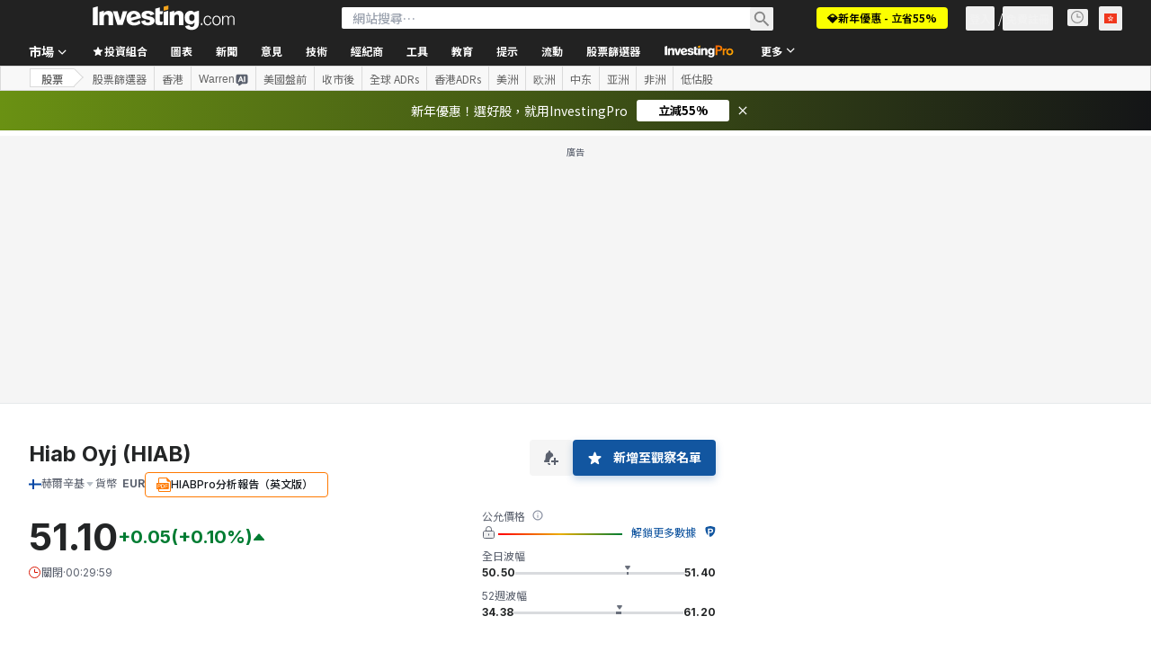

--- FILE ---
content_type: text/html; charset=utf-8
request_url: https://hk.investing.com/equities/cargotec-corp-commentary
body_size: 143453
content:
<!DOCTYPE html><html lang="zh-Hant" dir="ltr" class="html"><head><meta charSet="utf-8" data-next-head=""/><meta name="viewport" content="initial-scale=1.0,width=device-width" data-next-head=""/><link rel="canonical" href="https://hk.investing.com/equities/cargotec-corp-commentary" data-next-head=""/><meta property="og:type" content="website" data-next-head=""/><meta property="og:url" content="https://hk.investing.com/equities/cargotec-corp-commentary" data-next-head=""/><meta property="og:image" content="https://i-invdn-com.investing.com/redesign/images/seo/investing_300X300.png" data-next-head=""/><meta property="og:site_name" content="Investing.com 香港" data-next-head=""/><meta property="og:locale" content="zh_HK" data-next-head=""/><meta name="twitter:card" content="summary" data-next-head=""/><meta name="twitter:site" content="@investingcom" data-next-head=""/><meta name="twitter:image" content="https://i-invdn-com.investing.com/redesign/images/seo/investing_300X300.png" data-next-head=""/><meta name="global-translation-variables" content="&quot;{}&quot;" data-next-head=""/><title data-next-head="">Hiab Oyj (HIAB)股市討論區 - Investing.com</title><meta name="description" content="所選日期範圍內的HIAB股票資料總結。" data-next-head=""/><meta name="twitter:title" content="Hiab Oyj (HIAB)股市討論區 - Investing.com" data-next-head=""/><meta property="og:title" content="Hiab Oyj (HIAB)股市討論區 - Investing.com" data-next-head=""/><meta name="twitter:description" content="所選日期範圍內的HIAB股票資料總結。" data-next-head=""/><meta property="og:description" content="所選日期範圍內的HIAB股票資料總結。" data-next-head=""/><link rel="dns-prefetch" href="//securepubads.g.doubleclick.net"/><link rel="dns-prefetch" href="//monetization.prod.invmed.co"/><link rel="dns-prefetch" href="//c.amazon-adsystem.com"/><link rel="dns-prefetch" href="//fonts.googleapis.com"/><link rel="preconnect" href="//cdn.investing.com"/><link rel="preconnect" href="//live.primis.tech"/><link rel="preconnect" href="//fonts.gstatic.com" crossorigin=""/><link rel="icon" href="/favicon.ico" type="image/x-icon"/><link rel="icon" type="image/png" sizes="16x16" href="/favicon-16x16.png"/><link rel="icon" type="image/png" sizes="32x32" href="/favicon-32x32.png"/><link rel="icon" type="image/png" sizes="48x48" href="/favicon-48x48.png"/><link rel="apple-touch-icon" sizes="180x180" href="/apple-touch-icon.png"/><meta name="apple-mobile-web-app-capable" content="yes"/><meta name="apple-mobile-web-app-title" content="Investing.com"/><meta name="theme-color" content="#222222"/><link rel="preload" href="https://cdn.investing.com/x/819c4ce/_next/static/css/b36feaa5a148f17c.css" as="style"/><link rel="preload" href="https://cdn.investing.com/x/819c4ce/_next/static/css/891daee33b815520.css" as="style"/><link rel="preload" href="https://cdn.investing.com/x/819c4ce/_next/static/css/77e248a8f33d538f.css" as="style"/><link rel="preload" href="https://cdn.investing.com/x/819c4ce/_next/static/css/12e1b4a631d6c0a2.css" as="style"/><link rel="preload" href="https://cdn.investing.com/x/819c4ce/_next/static/css/7e93f9d70dcbe38e.css" as="style"/><script data-next-head="">window.dataLayer=window.dataLayer||[];function gtag(){dataLayer.push(arguments)};window.__imntz=window.__imntz||{};window.__imntz.queue=window.__imntz.queue||[];window.googletag=window.googletag||{cmd:[]};window.yaContextCb=window.yaContextCb||[];window.OneTrust={};function OptanonWrapper(){}</script><script>try {
            const userEmailStr = false;
            if (userEmailStr) {
                window.__imntz.queue.push(() => { window.__imntz.api().setUserDetail("email", userEmailStr) })
            }
        } catch (error) {
            console.error("Failed to serialize userEmailHashed:", error);
        }</script><link rel="stylesheet" href="https://fonts.googleapis.com/css2?family=Inter:wght@400;500;600;700&amp;display=swap"/><link href="https://fonts.googleapis.com/css2?family=Noto+Sans+HK:wght@100..900&amp;display=swap" rel="stylesheet"/><script id="init_globals" data-nscript="beforeInteractive">window.page_design="refactoring_full_width";(function(w,d,s,l,i){w[l]=w[l]||[];w[l].push({'gtm.start':new Date().getTime(),event:'gtm.js'});var f=d.getElementsByTagName(s)[0],j=d.createElement(s),dl=l!='dataLayer'?'&l='+l:'';j.async=true;j.src='/gcode/?id='+i+dl;f.parentNode.insertBefore(j,f);})(window,document,'script','dataLayer','GTM-PGT3R3D');</script><script id="fb_pixel" data-nscript="beforeInteractive">!function(f,b,e,v,n,t,s){if(f.fbq)return;n=f.fbq=function(){n.callMethod? n.callMethod.apply(n,arguments):n.queue.push(arguments)};if(!f._fbq)f._fbq=n;n.push=n;n.loaded=!0;n.version='2.0';n.queue=[];t=b.createElement(e);t.async=!0;t.src=v;s=b.getElementsByTagName(e)[0];s.parentNode.insertBefore(t,s)}(window, document,'script','https://connect.facebook.net/en_US/fbevents.js');</script><script id="pubx_ads" data-nscript="beforeInteractive">(function(){
                            var PUBX_FF_ALWAYS_ENABLED = true;
                            var PUBX_ON_PERCENTAGE = 95;
                            var AUCTION_DELAY = 100;
                            var pubxId = "71b864d1-8747-49a4-9279-13f89d43e57f";
                            var pbNamespace = "pbjs";
                            var e=window[pbNamespace]=window[pbNamespace]||{};e.que=e.que||[];window.__pubx__=window.__pubx__||{};window.__pubx__.pubxFFAlwaysEnabled=PUBX_FF_ALWAYS_ENABLED;var o=null;window.__pubxLoaded__=Math.random()<PUBX_ON_PERCENTAGE/100;var a=`https://floor.pbxai.com/?pubxId=${pubxId}${window.__pubxLoaded__?"":`&pbx_e=1`}&page=${window.location.href}`;const n={a:[0,1],b:[2,6],c:[7,11],d:[12,16],e:[17,Number.MAX_SAFE_INTEGER]};const t=(e,o)=>{const a=e.bidRequestsCount||0;const t=Object.keys(n);for(const e of t){const o=n[e];if(a>=o[0]&&a<=o[1]){return e}}return t[t.length-1]};const r=(e,o)=>e.bidder;if(e.que.push===Array.prototype.push&&(window.__pubxLoaded__||PUBX_FF_ALWAYS_ENABLED)){var d=document.createElement("link");d.rel="preload";d.href=a;d.as="fetch";d.crossOrigin=true;document.head.appendChild(d)}if(window.__pubxLoaded__){try{var u=localStorage.getItem("pubx:defaults");var i=JSON.parse(u);var _=i?i["data"]:o;window.__pubx__.pubxDefaultsAvailable=true;if(!_||_&&typeof _==="object"&&_.expiry<Date.now()){window.__pubx__.pubxDefaultsAvailable=false}else{o=_}}catch(e){console.error("Pubx: Error parsing defaults",e);window.__pubx__.pubxDefaultsAvailable=false}}if(PUBX_FF_ALWAYS_ENABLED||window.__pubxLoaded__){e.que.push((function(){e.setConfig({floors:{enforcement:{floorDeals:true},auctionDelay:AUCTION_DELAY,endpoint:{url:a},additionalSchemaFields:{rank:t,bidder:r},data:o}})}))}var p=document.createElement("script"),l=`https://cdn.pbxai.com/${pubxId}.js?pbxd=${encodeURIComponent(window.location.origin)}`;p.src=l;p.async=true;document.head.appendChild(p);
                        })();</script><script id="inv_ads" data-nscript="beforeInteractive">window.__imntz.config={preset:{"version":"2216","wrapper":"3.36.2-rc3","prebid":"26","constraints":{"bid_factor":{"adagio":[0.96],"amazon":[1],"appnexus":[0.91],"criteo":[0.91],"inmobi":[0.91],"insticator":[0.88],"ix":[0.94],"medianet":[0.94],"nextMillennium":[0.95],"pubmatic":[0.92],"richaudience":[0.89],"seedtag":[0.95],"sevio":[0.85],"smilewanted":[0.84],"sparteo":[0.91],"triplelift":[0.95],"vidazoo_display":[0.9]},"bid_page":{},"ccpa_compatible":{"adagio":true,"amazon":true,"appnexus":true,"criteo":true,"inmobi":true,"insticator":true,"ix":true,"medianet":true,"nextMillennium":true,"pubmatic":true,"richaudience":true,"seedtag":true,"sevio":true,"smilewanted":true,"sparteo":true,"triplelift":true,"vidazoo_display":true},"gdpr_compatible":{"adagio":true,"amazon":true,"appnexus":true,"criteo":true,"inmobi":true,"insticator":true,"ix":true,"medianet":true,"nextMillennium":true,"pubmatic":true,"richaudience":true,"seedtag":true,"sevio":true,"smilewanted":true,"sparteo":true,"triplelift":true,"vidazoo_display":true},"exclude_adex":false,"auction_timeout":3000},"bidderConfig":[],"bidderAliases":{"vidazoo_display":"vidazoo"},"analyticsRefreshCounterMainSite":true,"analyticsPrebidMainSite":[],"userIdsMainSite":[],"rtdProviders":[{"name":"adagio","params":{"site":"ms-investing-com","organizationId":"1306"}},{"name":"contxtful","waitForIt":true,"params":{"version":"v1","customer":"INVP251016","bidders":["contxtful"],"adServerTargeting":true}}],"intentIQ":{"enabled":false,"config":{}},"ad_units":[{"placement":"Billboard_Default","group":"Billboard_Desktop","name":"/6938/FP_HK_site/FP_HK_Billboard_Default","sizesV2":{"0":["fluid",[980,250],[970,250],[970,90],[728,90]],"1440":["fluid",[1,1],[1000,200],[70,130],[980,250],[970,100],[1192,250],[1192,90],[1192,100],[1192,130],[1192,250]]},"refreshSettings":{"refresh":30000,"maxRefreshWhenNoFill":2,"emptySlotRefreshTimeout":20000},"conditions":{},"adex_sizes":null,"infinite":false,"interstitial":false,"repeatable":true,"reportable":true,"position":4,"bidders":[{"bidder":"adagio","params":{"organizationId":"1306","site":"ms-investing-com","placement":"FP_Desktop_Billboard_Default"}},{"bidder":"amazon","params":{}},{"bidder":"appnexus","params":{"placementId":25736098}},{"bidder":"criteo","params":{"networkId":8767,"pubid":"101558","publisherSubId":"Investing_FP"}},{"bidder":"inmobi","params":{"plc":"10000516454"}},{"bidder":"insticator","params":{"adUnitId":"01J7KDP73SZRTF5JFW5Y3BYCJB"}},{"bidder":"ix","params":{"siteId":"842306"}},{"bidder":"medianet","params":{"cid":"8CUFV8103","crid":"461148263"}},{"bidder":"nextMillennium","params":{"placement_id":"38476"}},{"bidder":"pubmatic","params":{"publisherId":"158008","adSlot":"FP_Desktop_Billboard_Default"}},{"bidder":"richaudience","params":{"pid":"Igh8Py6HZx","supplyType":"site"}},{"bidder":"seedtag","params":{"publisherId":"8874-9209-01","adUnitId":"33954228","placement":"inBanner"}},{"bidder":"sevio","params":{"zone":"707e58fe-594f-44b8-a90a-efc82e5d3359"}},{"bidder":"smilewanted","params":{"zoneId":"investing.com_hb_display_1"}},{"bidder":"sparteo","params":{"networkId":"db772092-18cf-4792-8b3e-813f4058138b"}},{"bidder":"triplelift","params":{"inventoryCode":"FP_Desktop_Billboard_Default"}},{"bidder":"vidazoo_display","params":{"cId":"63cfdd11f8623a513e005157","pId":"59ac17c192832d0011283fe3"}}]},{"placement":"Content_box1","group":"Content_Box_Desktop","name":"/6938/FP_HK_site/FP_HK_Content_box1","sizesV2":{"0":[[336,280],[300,250],[320,100]]},"refreshSettings":{"refresh":30000,"maxRefreshWhenNoFill":2,"emptySlotRefreshTimeout":20000},"conditions":{},"adex_sizes":null,"infinite":true,"interstitial":false,"repeatable":true,"reportable":false,"position":0,"bidders":[{"bidder":"adagio","params":{"organizationId":"1306","site":"ms-investing-com","placement":"FP_Content_box1"}},{"bidder":"amazon","params":{}},{"bidder":"appnexus","params":{"placementId":32284523}},{"bidder":"criteo","params":{"networkId":8767,"pubid":"101558","publisherSubId":"Investing_FP"}},{"bidder":"inmobi","params":{"plc":"10000516455"}},{"bidder":"insticator","params":{"adUnitId":"01J7KDP73SZRTF5JFW5Y3BYCJB"}},{"bidder":"ix","params":{"siteId":"1081693"}},{"bidder":"medianet","params":{"cid":"8CUFV8103","crid":"396815734"}},{"bidder":"nextMillennium","params":{"placement_id":"54125"}},{"bidder":"pubmatic","params":{"publisherId":"158008","adSlot":"FP_Content_box1"}},{"bidder":"richaudience","params":{"pid":"bgzuJBsVNN","supplyType":"site"}},{"bidder":"seedtag","params":{"publisherId":"8874-9209-01","adUnitId":"31389115","placement":"inArticle"}},{"bidder":"sevio","params":{"zone":"91b2b108-01e6-4f4f-91ac-ea8126cf8513"}},{"bidder":"smilewanted","params":{"zoneId":"investing.com_hb_display_10"}},{"bidder":"sparteo","params":{"networkId":"db772092-18cf-4792-8b3e-813f4058138b"}},{"bidder":"triplelift","params":{"inventoryCode":"investing_FP_Content_Touch_box1_300x250_pb"}},{"bidder":"vidazoo_display","params":{"cId":"63cfdd11f8623a513e005157","pId":"59ac17c192832d0011283fe3"}}]},{"placement":"Content_box2","group":"Content_Box_Desktop","name":"/6938/FP_HK_site/FP_HK_Content_box2","sizesV2":{"0":[[336,280],[300,250],[320,100]]},"refreshSettings":{"refresh":30000,"maxRefreshWhenNoFill":2,"emptySlotRefreshTimeout":20000},"conditions":{},"adex_sizes":null,"infinite":true,"interstitial":false,"repeatable":true,"reportable":false,"position":0,"bidders":[{"bidder":"adagio","params":{"organizationId":"1306","site":"ms-investing-com","placement":"FP_Content_box2"}},{"bidder":"amazon","params":{}},{"bidder":"appnexus","params":{"placementId":32284524}},{"bidder":"criteo","params":{"networkId":8767,"pubid":"101558","publisherSubId":"Investing_FP"}},{"bidder":"inmobi","params":{"plc":"10000516466"}},{"bidder":"insticator","params":{"adUnitId":"01J7KDP73SZRTF5JFW5Y3BYCJB"}},{"bidder":"ix","params":{"siteId":"1081694"}},{"bidder":"medianet","params":{"cid":"8CUFV8103","crid":"470368241"}},{"bidder":"nextMillennium","params":{"placement_id":"54126"}},{"bidder":"pubmatic","params":{"publisherId":"158008","adSlot":"FP_Content_box2"}},{"bidder":"richaudience","params":{"pid":"clrDnhUiMu","supplyType":"site"}},{"bidder":"seedtag","params":{"publisherId":"8874-9209-01","adUnitId":"31389115","placement":"inArticle"}},{"bidder":"sevio","params":{"zone":"ff16c017-b79c-4252-b527-e6d0e042ff08"}},{"bidder":"smilewanted","params":{"zoneId":"investing.com_hb_display_11"}},{"bidder":"sparteo","params":{"networkId":"db772092-18cf-4792-8b3e-813f4058138b"}},{"bidder":"triplelift","params":{"inventoryCode":"investing_FP_Content_Touch_box1_300x250_pb"}},{"bidder":"vidazoo_display","params":{"cId":"63cfdd11f8623a513e005157","pId":"59ac17c192832d0011283fe3"}}]},{"placement":"Content_box1","group":"Content_Box_Desktop","name":"/6938/FP_HK_site/FP_HK_Content_box3","sizesV2":{"0":[[336,280],[300,250],[320,100]]},"refreshSettings":{"refresh":30000,"maxRefreshWhenNoFill":2,"emptySlotRefreshTimeout":20000},"conditions":{},"adex_sizes":null,"infinite":true,"interstitial":false,"repeatable":true,"reportable":false,"position":0,"bidders":[{"bidder":"adagio","params":{"organizationId":"1306","site":"ms-investing-com","placement":"FP_Content_box3"}},{"bidder":"amazon","params":{}},{"bidder":"appnexus","params":{"placementId":33153547}},{"bidder":"criteo","params":{"networkId":8767,"pubid":"101558","publisherSubId":"Investing_FP"}},{"bidder":"inmobi","params":{"plc":"10000516467"}},{"bidder":"insticator","params":{"adUnitId":"01J7KDP73SZRTF5JFW5Y3BYCJB"}},{"bidder":"ix","params":{"siteId":"1121966"}},{"bidder":"medianet","params":{"cid":"8CUFV8103","crid":"371597972"}},{"bidder":"nextMillennium","params":{"placement_id":"59561"}},{"bidder":"pubmatic","params":{"publisherId":"158008","adSlot":"FP_Content_box3"}},{"bidder":"richaudience","params":{"pid":"TzwcYyGuQa","supplyType":"site"}},{"bidder":"seedtag","params":{"publisherId":"8874-9209-01","adUnitId":"31093022","placement":"inArticle"}},{"bidder":"sevio","params":{"zone":"2eb6009c-0f72-410c-bb46-443de20c78dd"}},{"bidder":"smilewanted","params":{"zoneId":"investing.com_hb_display_12"}},{"bidder":"sparteo","params":{"networkId":"db772092-18cf-4792-8b3e-813f4058138b"}},{"bidder":"triplelift","params":{"inventoryCode":"investing_FP_Content_Touch_box1_300x250_pb"}},{"bidder":"vidazoo_display","params":{"cId":"63cfdd11f8623a513e005157","pId":"59ac17c192832d0011283fe3"}}]},{"placement":"Content_box2","group":"Content_Box_Desktop","name":"/6938/FP_HK_site/FP_HK_Content_box4","sizesV2":{"0":[[336,280],[300,250],[320,100]]},"refreshSettings":{"refresh":30000,"maxRefreshWhenNoFill":2,"emptySlotRefreshTimeout":20000},"conditions":{},"adex_sizes":null,"infinite":true,"interstitial":false,"repeatable":true,"reportable":false,"position":0,"bidders":[{"bidder":"adagio","params":{"organizationId":"1306","site":"ms-investing-com","placement":"FP_Content_box4"}},{"bidder":"amazon","params":{}},{"bidder":"appnexus","params":{"placementId":33153546}},{"bidder":"criteo","params":{"networkId":8767,"pubid":"101558","publisherSubId":"Investing_FP"}},{"bidder":"inmobi","params":{"plc":"10000516464"}},{"bidder":"insticator","params":{"adUnitId":"01J7KDP73SZRTF5JFW5Y3BYCJB"}},{"bidder":"ix","params":{"siteId":"1121967"}},{"bidder":"medianet","params":{"cid":"8CUFV8103","crid":"777292526"}},{"bidder":"nextMillennium","params":{"placement_id":"59562"}},{"bidder":"pubmatic","params":{"publisherId":"158008","adSlot":"FP_Content_box4"}},{"bidder":"richaudience","params":{"pid":"0X2hTpKKO8","supplyType":"site"}},{"bidder":"seedtag","params":{"publisherId":"8874-9209-01","adUnitId":"31093022","placement":"inArticle"}},{"bidder":"sevio","params":{"zone":"32c688a9-a47e-4f2e-860c-f42594e1e501"}},{"bidder":"smilewanted","params":{"zoneId":"investing.com_hb_display_13"}},{"bidder":"sparteo","params":{"networkId":"db772092-18cf-4792-8b3e-813f4058138b"}},{"bidder":"triplelift","params":{"inventoryCode":"investing_FP_Content_Touch_box1_300x250_pb"}},{"bidder":"vidazoo_display","params":{"cId":"63cfdd11f8623a513e005157","pId":"59ac17c192832d0011283fe3"}}]},{"placement":"Content_Leaderboard1","group":"Content_Leaderboard_Desktop","name":"/6938/FP_HK_site/FP_HK_Content_Leaderboard1","sizesV2":{"0":["fluid",[728,90]]},"refreshSettings":{"refresh":30000,"maxRefreshWhenNoFill":2,"emptySlotRefreshTimeout":20000},"conditions":{},"adex_sizes":null,"infinite":true,"interstitial":false,"repeatable":true,"reportable":false,"position":0,"bidders":[{"bidder":"adagio","params":{"organizationId":"1306","site":"ms-investing-com","placement":"FP_Midpage_Leaderboard_1"}},{"bidder":"amazon","params":{}},{"bidder":"appnexus","params":{"placementId":32284522}},{"bidder":"criteo","params":{"networkId":8767,"pubid":"101558","publisherSubId":"Investing_FP"}},{"bidder":"inmobi","params":{"plc":"10000516460"}},{"bidder":"insticator","params":{"adUnitId":"01J7KDP73SZRTF5JFW5Y3BYCJB"}},{"bidder":"ix","params":{"siteId":"1081692"}},{"bidder":"medianet","params":{"cid":"8CUFV8103","crid":"184151924"}},{"bidder":"nextMillennium","params":{"placement_id":"54124"}},{"bidder":"pubmatic","params":{"publisherId":"158008","adSlot":"FP_Content_Leaderboard1"}},{"bidder":"richaudience","params":{"pid":"gDnw9o7Caz","supplyType":"site"}},{"bidder":"seedtag","params":{"publisherId":"8874-9209-01","adUnitId":"31773561","placement":"inArticle"}},{"bidder":"sevio","params":{"zone":"0ac4c6bd-40ac-4a19-ad03-0093e4b0a8cd"}},{"bidder":"smilewanted","params":{"zoneId":"investing.com_hb_display_8"}},{"bidder":"sparteo","params":{"networkId":"db772092-18cf-4792-8b3e-813f4058138b"}},{"bidder":"triplelift","params":{"inventoryCode":"investing_FP_Midpage_Leaderboard_1_728x90_pb"}},{"bidder":"vidazoo_display","params":{"cId":"63cfdd11f8623a513e005157","pId":"59ac17c192832d0011283fe3"}}]},{"placement":"Content_Leaderboard1","group":"Content_Leaderboard_Desktop","name":"/6938/FP_HK_site/FP_HK_Content_Leaderboard2","sizesV2":{"0":["fluid",[728,90]]},"refreshSettings":{"refresh":30000,"maxRefreshWhenNoFill":2,"emptySlotRefreshTimeout":20000},"conditions":{},"adex_sizes":null,"infinite":true,"interstitial":false,"repeatable":true,"reportable":false,"position":0,"bidders":[{"bidder":"adagio","params":{"organizationId":"1306","site":"ms-investing-com","placement":"FP_Content_Leaderboard2"}},{"bidder":"amazon","params":{}},{"bidder":"appnexus","params":{"placementId":33153548}},{"bidder":"criteo","params":{"networkId":8767,"pubid":"101558","publisherSubId":"Investing_FP"}},{"bidder":"inmobi","params":{"plc":"10000516459"}},{"bidder":"insticator","params":{"adUnitId":"01J7KDP73SZRTF5JFW5Y3BYCJB"}},{"bidder":"ix","params":{"siteId":"1121965"}},{"bidder":"medianet","params":{"cid":"8CUFV8103","crid":"425547581"}},{"bidder":"nextMillennium","params":{"placement_id":"59560"}},{"bidder":"pubmatic","params":{"publisherId":"158008","adSlot":"FP_Content_Leaderboard2"}},{"bidder":"richaudience","params":{"pid":"IS5Ezuuj9P","supplyType":"site"}},{"bidder":"seedtag","params":{"publisherId":"8874-9209-01","adUnitId":"31773561","placement":"inArticle"}},{"bidder":"sevio","params":{"zone":"d742874d-3eac-4ba9-8ecd-a92e6376f55b"}},{"bidder":"smilewanted","params":{"zoneId":"investing.com_hb_display_9"}},{"bidder":"sparteo","params":{"networkId":"db772092-18cf-4792-8b3e-813f4058138b"}},{"bidder":"triplelift","params":{"inventoryCode":"investing_FP_Midpage_Leaderboard_1_728x90_pb"}},{"bidder":"vidazoo_display","params":{"cId":"63cfdd11f8623a513e005157","pId":"59ac17c192832d0011283fe3"}}]},{"placement":"Content_Midpage_1","group":"Content_Midpage_1_Desktop","name":"/6938/FP_HK_site/FP_HK_Content_Midpage_1","sizesV2":{"0":["fluid",[980,250],[970,250],[970,90],[728,90],[1,1]]},"refreshSettings":{"refresh":30000,"maxRefreshWhenNoFill":2,"emptySlotRefreshTimeout":20000},"conditions":{"selector_margin_pixels":350},"adex_sizes":null,"infinite":false,"interstitial":false,"repeatable":true,"reportable":false,"position":3,"bidders":[{"bidder":"amazon","params":{}}]},{"placement":"Content_Midpage_2","group":"Content_Midpage_2_Desktop","name":"/6938/FP_HK_site/FP_HK_Content_Midpage_2","sizesV2":{"0":["fluid",[980,250],[970,250],[970,90],[728,90],[1,1]]},"refreshSettings":{"refresh":30000,"maxRefreshWhenNoFill":2,"emptySlotRefreshTimeout":20000},"conditions":{"selector_margin_pixels":350},"adex_sizes":null,"infinite":false,"interstitial":false,"repeatable":true,"reportable":false,"position":3,"bidders":[{"bidder":"amazon","params":{}}]},{"placement":"Content_Midpage_3","group":"Content_Midpage_3_Desktop","name":"/6938/FP_HK_site/FP_HK_Content_Midpage_3","sizesV2":{"0":["fluid",[980,250],[970,250],[970,90],[728,90],[1,1]]},"refreshSettings":{"refresh":30000,"maxRefreshWhenNoFill":2,"emptySlotRefreshTimeout":20000},"conditions":{"selector_margin_pixels":350},"adex_sizes":null,"infinite":false,"interstitial":false,"repeatable":true,"reportable":false,"position":3,"bidders":[{"bidder":"amazon","params":{}}]},{"placement":"Forum_Comments_Infinite","group":"Commentary_Leaderboard_Desktop","name":"/6938/FP_HK_site/FP_HK_Forum_Comments_Infinite","sizesV2":{"0":[[728,90]]},"refreshSettings":{"refresh":30000,"maxRefreshWhenNoFill":2,"emptySlotRefreshTimeout":20000},"conditions":{},"adex_sizes":null,"infinite":true,"interstitial":false,"repeatable":true,"reportable":false,"position":0,"bidders":[{"bidder":"adagio","params":{"organizationId":"1306","site":"ms-investing-com","placement":"FP_Forum_Comments_Infinite"}},{"bidder":"amazon","params":{}},{"bidder":"appnexus","params":{"placementId":31794684}},{"bidder":"criteo","params":{"networkId":8767,"pubid":"101558","publisherSubId":"Investing_FP"}},{"bidder":"inmobi","params":{"plc":"10000516456"}},{"bidder":"insticator","params":{"adUnitId":"01J7KDP73SZRTF5JFW5Y3BYCJB"}},{"bidder":"ix","params":{"siteId":"1071077"}},{"bidder":"medianet","params":{"cid":"8CUFV8103","crid":"589166642"}},{"bidder":"nextMillennium","params":{"placement_id":"52724"}},{"bidder":"pubmatic","params":{"publisherId":"158008","adSlot":"FP_Forum_Comments_Infinite"}},{"bidder":"richaudience","params":{"pid":"hf8JaKfWDM","supplyType":"site"}},{"bidder":"seedtag","params":{"publisherId":"8874-9209-01","adUnitId":"31389114","placement":"inArticle"}},{"bidder":"sevio","params":{"zone":"fd88ab06-02d9-4dae-a982-2d0262a5da8d"}},{"bidder":"smilewanted","params":{"zoneId":"investing.com_hb_display_7"}},{"bidder":"sparteo","params":{"networkId":"db772092-18cf-4792-8b3e-813f4058138b"}},{"bidder":"triplelift","params":{"inventoryCode":"investing_FP_Midpage_Leaderboard_1_728x90_pb"}},{"bidder":"vidazoo_display","params":{"cId":"63cfdd11f8623a513e005157","pId":"59ac17c192832d0011283fe3"}}]},{"placement":"Midpage_Leaderboard_1","group":"Midpage Leaderboard 1","name":"/6938/FP_HK_site/FP_HK_Midpage_Leaderboard_1","sizesV2":{"0":[[728,90],[468,60],["fluid"]]},"refreshSettings":{"refresh":30000,"maxRefreshWhenNoFill":2,"emptySlotRefreshTimeout":20000},"conditions":{"selector_margin_pixels":500},"adex_sizes":null,"infinite":false,"interstitial":false,"repeatable":true,"reportable":false,"position":6,"bidders":[]},{"placement":"Sideblock_1_Default","group":"Sideblock_1_Desktop","name":"/6938/FP_HK_site/FP_HK_Sideblock_1_Default","sizesV2":{"0":[[300,600],[120,600],[160,600],[336,280],[320,280],[336,250],[300,250]]},"refreshSettings":{"refresh":30000,"maxRefreshWhenNoFill":2,"emptySlotRefreshTimeout":20000},"conditions":{"selector_margin_pixels":350},"adex_sizes":null,"infinite":false,"interstitial":false,"repeatable":true,"reportable":true,"position":6,"bidders":[{"bidder":"adagio","params":{"organizationId":"1306","site":"ms-investing-com","placement":"FP_Desktop_Sideblock_1_Default"}},{"bidder":"amazon","params":{}},{"bidder":"appnexus","params":{"placementId":25736099}},{"bidder":"criteo","params":{"networkId":8767,"pubid":"101558","publisherSubId":"Investing_FP"}},{"bidder":"inmobi","params":{"plc":"10000516457"}},{"bidder":"insticator","params":{"adUnitId":"01J7KDP73SZRTF5JFW5Y3BYCJB"}},{"bidder":"ix","params":{"siteId":"842307"}},{"bidder":"medianet","params":{"cid":"8CUFV8103","crid":"853582964"}},{"bidder":"nextMillennium","params":{"placement_id":"38477"}},{"bidder":"pubmatic","params":{"publisherId":"158008","adSlot":"FP_Desktop_Sideblock_1_Default"}},{"bidder":"richaudience","params":{"pid":"iYLBbct1Yl","supplyType":"site"}},{"bidder":"seedtag","params":{"publisherId":"8874-9209-01","adUnitId":"31389115","placement":"inArticle"}},{"bidder":"sevio","params":{"zone":"31ba0913-e379-49ba-8c89-40b605f05bd8"}},{"bidder":"smilewanted","params":{"zoneId":"investing.com_hb_display_2"}},{"bidder":"sparteo","params":{"networkId":"db772092-18cf-4792-8b3e-813f4058138b"}},{"bidder":"triplelift","params":{"inventoryCode":"FP_Desktop_Sideblock_1_Default"}},{"bidder":"vidazoo_display","params":{"cId":"63cfdd11f8623a513e005157","pId":"59ac17c192832d0011283fe3"}}]},{"placement":"Sideblock_2_Default","group":"Sideblock_2_Desktop","name":"/6938/FP_HK_site/FP_HK_Sideblock_2_Default","sizesV2":{"0":[[336,280],[320,100],[300,100],[300,250]]},"refreshSettings":{"refresh":30000,"maxRefreshWhenNoFill":2,"emptySlotRefreshTimeout":20000},"conditions":{"selector_margin_pixels":500},"adex_sizes":null,"infinite":false,"interstitial":false,"repeatable":true,"reportable":false,"position":6,"bidders":[{"bidder":"adagio","params":{"organizationId":"1306","site":"ms-investing-com","placement":"FP_Desktop_Sideblock_2_Default"}},{"bidder":"amazon","params":{}},{"bidder":"appnexus","params":{"placementId":25736100}},{"bidder":"criteo","params":{"networkId":8767,"pubid":"101558","publisherSubId":"Investing_FP"}},{"bidder":"inmobi","params":{"plc":"10000516463"}},{"bidder":"insticator","params":{"adUnitId":"01J7KDP73SZRTF5JFW5Y3BYCJB"}},{"bidder":"ix","params":{"siteId":"842308"}},{"bidder":"medianet","params":{"cid":"8CUFV8103","crid":"134209715"}},{"bidder":"nextMillennium","params":{"placement_id":"38478"}},{"bidder":"pubmatic","params":{"publisherId":"158008","adSlot":"FP_Desktop_Sideblock_2_Default"}},{"bidder":"richaudience","params":{"pid":"3k54tN30pp","supplyType":"site"}},{"bidder":"seedtag","params":{"publisherId":"8874-9209-01","adUnitId":"31389115","placement":"inArticle"}},{"bidder":"sevio","params":{"zone":"5ded87a7-fb94-4b91-ba69-0a5f959c718c"}},{"bidder":"smilewanted","params":{"zoneId":"investing.com_hb_display_3"}},{"bidder":"sparteo","params":{"networkId":"db772092-18cf-4792-8b3e-813f4058138b"}},{"bidder":"triplelift","params":{"inventoryCode":"FP_Desktop_Sideblock_2_Default"}},{"bidder":"vidazoo_display","params":{"cId":"63cfdd11f8623a513e005157","pId":"59ac17c192832d0011283fe3"}}]},{"placement":"Sideblock_3_viewable","group":"Sideblock_3_Desktop","name":"/6938/FP_HK_site/FP_HK_Sideblock_3_viewable","sizesV2":{"0":[[300,600],[120,600],[160,600],[336,280],[320,280],[336,250],[300,250]]},"refreshSettings":{"refresh":30000,"maxRefreshWhenNoFill":2,"emptySlotRefreshTimeout":20000},"conditions":{"selector_margin_pixels":650},"adex_sizes":null,"infinite":false,"interstitial":false,"repeatable":true,"reportable":false,"position":6,"bidders":[{"bidder":"adagio","params":{"organizationId":"1306","site":"ms-investing-com","placement":"FP_Desktop_Sideblock_3_viewable"}},{"bidder":"amazon","params":{}},{"bidder":"appnexus","params":{"placementId":25736101}},{"bidder":"criteo","params":{"networkId":8767,"pubid":"101558","publisherSubId":"Investing_FP"}},{"bidder":"inmobi","params":{"plc":"10000516462"}},{"bidder":"insticator","params":{"adUnitId":"01J7KDP73SZRTF5JFW5Y3BYCJB"}},{"bidder":"ix","params":{"siteId":"842309"}},{"bidder":"medianet","params":{"cid":"8CUFV8103","crid":"552090665"}},{"bidder":"nextMillennium","params":{"placement_id":"38479"}},{"bidder":"pubmatic","params":{"publisherId":"158008","adSlot":"FP_Desktop_Sideblock_3_viewable"}},{"bidder":"richaudience","params":{"pid":"bPkknTNT0K","supplyType":"site"}},{"bidder":"seedtag","params":{"publisherId":"8874-9209-01","adUnitId":"31389115","placement":"inArticle"}},{"bidder":"sevio","params":{"zone":"4d9c559f-66b3-439a-937d-428740f90b58"}},{"bidder":"smilewanted","params":{"zoneId":"investing.com_hb_display_4"}},{"bidder":"sparteo","params":{"networkId":"db772092-18cf-4792-8b3e-813f4058138b"}},{"bidder":"triplelift","params":{"inventoryCode":"FP_Desktop_Sideblock_1_Default"}},{"bidder":"vidazoo_display","params":{"cId":"63cfdd11f8623a513e005157","pId":"59ac17c192832d0011283fe3"}}]},{"placement":"Sideblock_Comments_Infinite","group":"Commentary_Box_Desktop","name":"/6938/FP_HK_site/FP_HK_Sideblock_Comments_Infinite","sizesV2":{"0":[[300,50],[300,100],[300,250]]},"refreshSettings":{"refresh":30000,"maxRefreshWhenNoFill":2,"emptySlotRefreshTimeout":20000},"conditions":{},"adex_sizes":null,"infinite":true,"interstitial":false,"repeatable":true,"reportable":false,"position":0,"bidders":[{"bidder":"adagio","params":{"organizationId":"1306","site":"ms-investing-com","placement":"FP_Sideblock_Comments_Infinite"}},{"bidder":"amazon","params":{}},{"bidder":"appnexus","params":{"placementId":31531425}},{"bidder":"criteo","params":{"networkId":8767,"pubid":"101558","publisherSubId":"Investing_FP"}},{"bidder":"inmobi","params":{"plc":"10000516458"}},{"bidder":"insticator","params":{"adUnitId":"01J7KDP73SZRTF5JFW5Y3BYCJB"}},{"bidder":"ix","params":{"siteId":"1064402"}},{"bidder":"medianet","params":{"cid":"8CUFV8103","crid":"852475716"}},{"bidder":"nextMillennium","params":{"placement_id":"52134"}},{"bidder":"pubmatic","params":{"publisherId":"158008","adSlot":"FP_Sideblock_Comments_Infinite"}},{"bidder":"richaudience","params":{"pid":"QVWFnQnGTk","supplyType":"site"}},{"bidder":"seedtag","params":{"publisherId":"8874-9209-01","adUnitId":"31389115","placement":"inArticle"}},{"bidder":"sevio","params":{"zone":"0784ec7b-2274-409c-ab51-bd6b5902ebe1"}},{"bidder":"smilewanted","params":{"zoneId":"investing.com_hb_display_6"}},{"bidder":"sparteo","params":{"networkId":"db772092-18cf-4792-8b3e-813f4058138b"}},{"bidder":"triplelift","params":{"inventoryCode":"FP_Sideblock_Comments_Infinite"}},{"bidder":"vidazoo_display","params":{"cId":"63cfdd11f8623a513e005157","pId":"59ac17c192832d0011283fe3"}}]},{"placement":"takeover_default","group":"Site_Scroller_Desktop","name":"/6938/FP_HK_site/FP_HK_takeover_default","sizesV2":{"1760":[[120,600],[160,600]],"2040":[[300,600],[300,250]]},"refreshSettings":{"refresh":30000,"maxRefreshWhenNoFill":2,"emptySlotRefreshTimeout":20000},"conditions":{"min_width":1760},"adex_sizes":null,"infinite":false,"interstitial":false,"repeatable":true,"reportable":false,"position":7,"bidders":[{"bidder":"adagio","params":{"organizationId":"1306","site":"ms-investing-com","placement":"FP_Takeover_Default"}},{"bidder":"amazon","params":{}},{"bidder":"appnexus","params":{"placementId":30269062}},{"bidder":"criteo","params":{"networkId":8767,"pubid":"101558","publisherSubId":"Investing_FP"}},{"bidder":"inmobi","params":{"plc":"10000516461"}},{"bidder":"insticator","params":{"adUnitId":"01J7KDP73SZRTF5JFW5Y3BYCJB"}},{"bidder":"ix","params":{"siteId":"998509"}},{"bidder":"medianet","params":{"cid":"8CUFV8103","crid":"825649285"}},{"bidder":"nextMillennium","params":{"placement_id":"42753"}},{"bidder":"pubmatic","params":{"publisherId":"158008","adSlot":"FP_Takeover_Default"}},{"bidder":"richaudience","params":{"pid":"S459IB04UX","supplyType":"site"}},{"bidder":"seedtag","params":{"publisherId":"8874-9209-01","adUnitId":"31773562","placement":"inArticle"}},{"bidder":"sevio","params":{"zone":"e6320fd5-7a36-4d7d-8fc6-69fd60c82766"}},{"bidder":"smilewanted","params":{"zoneId":"investing.com_hb_display_5"}},{"bidder":"sparteo","params":{"networkId":"db772092-18cf-4792-8b3e-813f4058138b"}},{"bidder":"triplelift","params":{"inventoryCode":"FP_Takeover_Default"}},{"bidder":"vidazoo_display","params":{"cId":"63cfdd11f8623a513e005157","pId":"59ac17c192832d0011283fe3"}}]},{"placement":"TNB_Instrument","group":"Trade Now_Desktop","name":"/6938/FP_HK_site/FP_HK_TNB_Instrument","sizesV2":{"0":["fluid"]},"refreshSettings":{"refresh":30000,"maxRefreshWhenNoFill":0,"emptySlotRefreshTimeout":20000,"nonProgrammaticTTL":50000},"conditions":{"selector_margin_pixels":600},"adex_sizes":null,"infinite":false,"interstitial":false,"repeatable":true,"reportable":false,"position":6,"bidders":[]},{"placement":"TNB_Right_Rail_1","group":"Trade Now","name":"/6938/FP_HK_site/FP_HK_TNB_Right_Rail_1","sizesV2":{},"refreshSettings":{"refresh":30000,"maxRefreshWhenNoFill":2,"emptySlotRefreshTimeout":20000},"conditions":{},"adex_sizes":null,"infinite":false,"interstitial":false,"repeatable":true,"reportable":false,"position":0,"bidders":[]}],"video_ad_units":[{"placement":"video-placement","conditions":{},"provider":"stn","providerId":"hn5QIZuX","params":{},"controlGroups":[{"provider":"primis","providerId":"116899","weight":0.4,"params":{}}]}],"widget_ad_units":[{"placement":"footer-widget","conditions":{"selector_margin_pixels":200},"provider":"dianomi","params":{"dianomi-context-id":2416}}]}};window.imntz_analyticsTargetCpmEnabled = true;window.dataLayer.push({event: 'mntz_js_load'});</script><script id="structured_data" type="application/ld+json" data-nscript="beforeInteractive">{"@context":"http://schema.org"}</script><link rel="stylesheet" href="https://cdn.investing.com/x/819c4ce/_next/static/css/b36feaa5a148f17c.css" data-n-g=""/><link rel="stylesheet" href="https://cdn.investing.com/x/819c4ce/_next/static/css/891daee33b815520.css" data-n-p=""/><link rel="stylesheet" href="https://cdn.investing.com/x/819c4ce/_next/static/css/77e248a8f33d538f.css" data-n-p=""/><link rel="stylesheet" href="https://cdn.investing.com/x/819c4ce/_next/static/css/12e1b4a631d6c0a2.css"/><link rel="stylesheet" href="https://cdn.investing.com/x/819c4ce/_next/static/css/7e93f9d70dcbe38e.css"/><noscript data-n-css=""></noscript><script defer="" noModule="" src="https://cdn.investing.com/x/819c4ce/_next/static/chunks/polyfills-42372ed130431b0a.js"></script><script src="https://securepubads.g.doubleclick.net/tag/js/gpt.js" async="" data-nscript="beforeInteractive"></script><script src="https://promos.investing.com/w37htfhcq2/vendor/9a63d23b-49c1-4335-b698-e7f3ab10af6c/lightbox_speed.js" async="" data-nscript="beforeInteractive"></script><script src="https://monetization.prod.invmed.co/wrapper/3.36.2-rc3/wrapper.min.js" defer="" data-nscript="beforeInteractive"></script><script src="https://monetization.prod.invmed.co/prebid/26/pbjs.min.js" defer="" data-nscript="beforeInteractive"></script><script src="https://c.amazon-adsystem.com/aax2/apstag.js" defer="" data-nscript="beforeInteractive"></script><script src="https://appleid.cdn-apple.com/appleauth/static/jsapi/appleid/1/zh_HK/appleid.auth.js" async="" defer="" data-nscript="beforeInteractive"></script><script src="https://accounts.google.com/gsi/client?hl=zh-HK" async="" defer="" data-nscript="beforeInteractive"></script><script defer="" src="https://cdn.investing.com/x/819c4ce/_next/static/chunks/4350.fd5ffe7670841182.js"></script><script defer="" src="https://cdn.investing.com/x/819c4ce/_next/static/chunks/9033-f15b6dbf1e3e885b.js"></script><script defer="" src="https://cdn.investing.com/x/819c4ce/_next/static/chunks/1850-fc5962dd4d0f54ab.js"></script><script defer="" src="https://cdn.investing.com/x/819c4ce/_next/static/chunks/3507-7cae48619cb4ddca.js"></script><script defer="" src="https://cdn.investing.com/x/819c4ce/_next/static/chunks/7092.33687c61bf56bb92.js"></script><script defer="" src="https://cdn.investing.com/x/819c4ce/_next/static/chunks/4587-7704bda28582a769.js"></script><script defer="" src="https://cdn.investing.com/x/819c4ce/_next/static/chunks/5560.427a261ea372d6ac.js"></script><script defer="" src="https://cdn.investing.com/x/819c4ce/_next/static/chunks/1875.8003a531988d473f.js"></script><script defer="" src="https://cdn.investing.com/x/819c4ce/_next/static/chunks/1125.9d5ad858e06eb61d.js"></script><script defer="" src="https://cdn.investing.com/x/819c4ce/_next/static/chunks/8229.290f88d9f09c9613.js"></script><script defer="" src="https://cdn.investing.com/x/819c4ce/_next/static/chunks/730.e9fa8e28e8309e89.js"></script><script src="https://cdn.investing.com/x/819c4ce/_next/static/chunks/webpack-87704df441a0fcc8.js" defer=""></script><script src="https://cdn.investing.com/x/819c4ce/_next/static/chunks/framework-f8d751c8da87b5be.js" defer=""></script><script src="https://cdn.investing.com/x/819c4ce/_next/static/chunks/main-0ea374df0e75b8d5.js" defer=""></script><script src="https://cdn.investing.com/x/819c4ce/_next/static/chunks/pages/_app-7c22fe57401566cd.js" defer=""></script><script src="https://cdn.investing.com/x/819c4ce/_next/static/chunks/1609-87c8b4b1a9146e4d.js" defer=""></script><script src="https://cdn.investing.com/x/819c4ce/_next/static/chunks/8992-8a8e9eceb1b8e79f.js" defer=""></script><script src="https://cdn.investing.com/x/819c4ce/_next/static/chunks/5573-220815e6236dc3c6.js" defer=""></script><script src="https://cdn.investing.com/x/819c4ce/_next/static/chunks/2933-191bb0c5bf3de939.js" defer=""></script><script src="https://cdn.investing.com/x/819c4ce/_next/static/chunks/3103-910add9e44060eea.js" defer=""></script><script src="https://cdn.investing.com/x/819c4ce/_next/static/chunks/58-2907240d3b96fe95.js" defer=""></script><script src="https://cdn.investing.com/x/819c4ce/_next/static/chunks/5059-2dc9569fc4fa7b64.js" defer=""></script><script src="https://cdn.investing.com/x/819c4ce/_next/static/chunks/7231-6e302f2983a55431.js" defer=""></script><script src="https://cdn.investing.com/x/819c4ce/_next/static/chunks/pages/equities/%5B...equity%5D-e07a627924104782.js" defer=""></script><script src="https://cdn.investing.com/x/819c4ce/_next/static/819c4ce/_buildManifest.js" defer=""></script><script src="https://cdn.investing.com/x/819c4ce/_next/static/819c4ce/_ssgManifest.js" defer=""></script></head><body class="typography default-theme hk-theme"><script>(function(h,o,t,j,a,r){
        h.hj=h.hj||function(){(h.hj.q=h.hj.q||[]).push(arguments)};
        h._hjSettings={hjid:174945,hjsv:6};
        a=o.getElementsByTagName('head')[0];
        r=o.createElement('script');r.async=1;
        r.src=t+h._hjSettings.hjid+j+h._hjSettings.hjsv;
        a.appendChild(r);
    })(window,document,'https://static.hotjar.com/c/hotjar-','.js?sv=');</script><div id="__next"><div class="fixed left-0 right-0 top-0 z-100 h-[3px] transition-opacity duration-500 ease-linear opacity-0"><div class="h-[3px] origin-left bg-[#0A69E5] transition-transform duration-200 ease-linear" style="transform:scaleX(0)"></div></div><header class="header_header__ts5le mb-[46px] sm:mb-12 md:!mb-[66px] bg-inv-grey-800 p-2.5 md:p-0" data-test="main-header"><div class="flex justify-center md:bg-inv-grey-800 md:text-white xxl:px-[160px] xxxl:px-[300px] header_top-row-wrapper__7SAiJ"><section class="header_top-row__i6XkJ w-full max-w-screen-md xl:container mdMax:bg-inv-grey-800 md:max-w-full md:!px-7 md2:!px-8 xl:mx-auto"><button class="relative inline-flex items-center justify-center whitespace-nowrap rounded-sm p-1.5 text-xs font-bold leading-tight no-underline disabled:bg-inv-grey-50 disabled:text-inv-grey-400 text-inv-grey-700 header_menu-button___fM3l mdMax:h-8 mdMax:w-8 mdMax:text-white md:hidden" type="button" data-test="main-menu-button-mobile"><svg viewBox="0 0 24 24" width="1em" fill="none" class="text-2xl" style="height:auto"><path fill="currentColor" fill-rule="evenodd" d="M1 18h22v-2H1v2ZM1 13h22v-2H1v2ZM1 6v2h22V6H1Z" clip-rule="evenodd"></path></svg></button><div class="text-white header_logo__RW0M7"><a class="block" title="Investing.com - 全球金融市場" data-test="logo-icon-link" href="https://hk.investing.com/"><svg data-test="logo-icon-svg" viewBox="0 0 180 32" role="img" fill="none" class="h-auto max-h-6 w-full md:max-h-7"><title data-test="logo-icon-title">Investing.com - 全球金融市場</title><path fill-rule="evenodd" clip-rule="evenodd" d="M76.183 15.303c-1.1-.66-2.532-.991-3.853-1.211-.55-.11-1.21-.22-1.761-.33-.88-.22-2.973-.661-2.973-1.872 0-.99 1.211-1.321 2.202-1.321 1.762 0 2.863.55 3.193 2.202l5.064-1.432c-.55-3.412-4.844-4.513-8.147-4.513-3.413 0-8.036 1.1-8.036 5.394 0 3.743 2.862 4.624 5.834 5.285.771.11 1.542.33 2.202.55.991.22 2.863.55 2.863 1.872 0 1.32-1.652 1.871-2.973 1.871-1.871 0-3.192-1.1-3.413-2.972l-4.954 1.32c.66 4.074 4.734 5.285 8.477 5.285 4.184 0 8.587-1.651 8.587-6.275-.11-1.541-.99-2.973-2.312-3.853zM0 25.1h6.275V1.21L0 2.973V25.1zM19.486 6.936c-2.091 0-4.514 1.1-5.614 3.082V6.826L8.257 8.367v16.734h5.725v-9.688c0-2.202 1.1-3.743 3.302-3.743 2.863 0 2.753 2.532 2.753 4.734V25.1h5.725V13.76c.11-4.293-1.652-6.825-6.276-6.825zm32.697 0c-5.284 0-9.467 3.853-9.467 9.247 0 6.056 4.073 9.358 9.688 9.358 2.862 0 6.165-.99 8.257-2.752l-1.542-4.184c-1.43 1.872-3.853 3.083-6.385 3.083-1.651 0-3.303-.66-3.853-2.202l12.22-3.413c0-5.504-3.413-9.137-8.917-9.137zm-3.853 8.807c-.11-2.532 1.211-4.954 3.854-4.954 1.761 0 3.082 1.321 3.412 2.973l-7.266 1.981zm39.964-4.624l.99-3.743h-4.183V2.532l-5.725 1.652v14.862c0 4.844 1.321 6.275 6.165 6.165.66 0 1.762-.11 2.532-.22l1.211-4.404c-.77.22-2.312.44-3.192.11-.66-.22-.991-.77-.991-1.541v-8.037h3.193zM38.092 7.376l-3.303 11.78-3.303-11.78h-6.055l5.835 17.615h6.606l5.944-17.615h-5.724zm108 16.844c-2.532 0-3.853-2.532-3.853-4.954 0-2.422 1.321-4.954 3.853-4.954 1.651 0 2.752 1.1 3.082 2.752l1.321-.33c-.44-2.422-2.201-3.633-4.403-3.633-3.413 0-5.285 2.862-5.285 6.165s1.872 6.165 5.285 6.165c2.422 0 4.073-1.651 4.513-4.073l-1.321-.33c-.22 1.651-1.541 3.192-3.192 3.192zm11.119-11.119c-3.413 0-5.284 2.862-5.284 6.165s1.871 6.165 5.284 6.165 5.284-2.862 5.284-6.165-1.871-6.165-5.284-6.165zm0 11.12c-2.532 0-3.853-2.533-3.853-4.955s1.321-4.954 3.853-4.954 3.853 2.532 3.853 4.954c0 2.422-1.321 4.954-3.853 4.954zm18.936-11.12c-1.541 0-2.863.77-3.523 2.312-.441-1.541-1.762-2.312-3.193-2.312-1.651 0-2.972.77-3.743 2.422v-2.312l-1.321.33v11.34h1.431v-6.496c0-2.202.881-4.293 3.303-4.293 1.651 0 2.312 1.32 2.312 2.862v7.817h1.431v-6.496c0-1.981.661-4.183 3.083-4.183 1.871 0 2.642 1.1 2.642 2.972v7.817H180v-7.817c-.11-2.422-1.211-3.963-3.853-3.963zm-67.156-6.165c-2.092 0-4.514 1.1-5.615 3.082V6.826l-5.615 1.541v16.734h5.725v-9.688c0-2.202 1.101-3.743 3.303-3.743 2.862 0 2.752 2.532 2.752 4.734V25.1h5.725V13.76c.11-4.293-1.651-6.825-6.275-6.825zM90.055 25.1h5.725V6.826l-5.725 1.651v16.624zm47.339 0h1.872v-2.422h-1.872v2.422zm-8.146-15.523c-1.101-1.761-2.753-2.752-4.844-2.752-4.954 0-7.707 3.963-7.707 8.587 0 4.954 2.422 8.697 7.707 8.807 1.871 0 3.633-.99 4.734-2.642v1.762c0 2.201-.991 4.073-3.413 4.073-1.542 0-2.863-.88-3.303-2.422l-5.174 1.431c1.211 3.743 4.844 4.734 8.257 4.734 5.064 0 9.247-2.752 9.247-8.367V6.716l-5.504 1.54v1.322zm-3.523 10.349c-2.422 0-3.303-2.092-3.303-4.184 0-2.202.771-4.404 3.413-4.404 2.532 0 3.523 2.202 3.413 4.404 0 2.202-.991 4.184-3.523 4.184z" fill="currentColor"></path><path fill-rule="evenodd" clip-rule="evenodd" d="M89.945 1.651L96.11 0v5.174l-6.165 1.652V1.65z" fill="#F4A41D"></path></svg></a></div><a class="relative inline-flex items-center justify-center whitespace-nowrap rounded-sm p-1.5 text-xs/tight font-bold text-inv-grey-700 no-underline bg-inv-orange-400 header_mobile-signup__Qqce1 mdMax:border mdMax:border-inv-orange-400 mdMax:text-inv-grey-700 md:hidden ml-3" data-google-interstitial="false">打開應用程序</a><div class="mainSearch_mainSearch__jEh4W p-2.5 md:!mx-8 md:p-0 md2:relative md2:!mx-12 lg:!mx-20"><div class="flex mainSearch_search-bar____mI1"><div class="mainSearch_input-wrapper__hWkM3 bg-white mdMax:border-b mdMax:border-inv-grey-500"><button class="relative inline-flex items-center justify-center whitespace-nowrap rounded-sm p-1.5 text-xs font-bold leading-tight no-underline disabled:bg-inv-grey-50 disabled:text-inv-grey-400 text-inv-grey-700 mainSearch_mobile-back__81yxi text-white" type="button"><svg viewBox="0 0 24 24" class="w-[18px] rtl:rotate-180"><use href="/next_/icon.svg?v=819c4ce#arrow-right"></use></svg></button><form autoComplete="off" class="w-full" action="/search" method="get"><input type="search" autoComplete="off" placeholder="網站搜尋…" aria-label="Search Stocks, Currencies" data-test="search-section" class="h-[38px] w-full py-1.5 text-sm mdMax:text-base md:h-6 md:text-inv-grey-700" name="q"/></form></div><button class="relative inline-flex items-center justify-center whitespace-nowrap rounded-sm p-1.5 text-xs font-bold leading-tight no-underline disabled:bg-inv-grey-50 disabled:text-inv-grey-400 text-inv-grey-700 mainSearch_search-button__zHjdB mdMax:text-lg mdMax:text-white md:text-lg md:text-inv-grey-650" type="button"><svg viewBox="0 0 24 24" width="1em" fill="none" style="height:auto"><path fill="currentColor" d="M16.714 14.829H15.71l-.378-.378a7.87 7.87 0 0 0 2.012-5.28 8.171 8.171 0 1 0-8.172 8.172 7.87 7.87 0 0 0 5.28-2.011l.378.377v1.005L21.114 23 23 21.114l-6.286-6.285Zm-7.543 0A5.657 5.657 0 1 1 14.83 9.17 5.72 5.72 0 0 1 9.17 14.83Z"></path></svg></button></div><div class="flex bg-white text-inv-grey-700 md:!left-6 md2:!left-0 md2:!top-[calc(100%_+_6px)] mainSearch_mainSearch_results__pGhOQ" style="display:none"><div class="mainSearch_main__exqg8 bg-white"><div class="mainSearch_wrapper__INf4F mdMax:bg-white" data-test="search-result-popular"><header class="flex justify-between border-b border-inv-grey-400 mdMax:border-t mdMax:border-inv-grey-400 mainSearch_header__cTW4J"><h4 class="text-sm font-semibold font-bold">熱門搜尋</h4></header><div class="mainSearch_search-results-wrapper__E33Um"><div class="flex mainSearch_no-results__J8jXc"><h5 class="text-sm font-normal">請嘗試其他搜尋</h5></div></div></div></div><div class="mainSearch_side__GwI3Q"></div></div></div><div class="user-area_user-area__rmf5_ hidden md:flex mdMax:bg-inv-grey-800 mdMax:text-white"><div class="flex-none overflow-hidden rounded-full user-area_avatar__FskMA flex h-11 w-11 md:hidden" data-test="user-avatar"><svg xmlns="http://www.w3.org/2000/svg" width="32" height="32" fill="none" viewBox="0 0 32 32" class="w-full h-full object-cover"><g clip-path="url(#avatar_svg__a)"><rect width="32" height="32" fill="#1256A0" rx="16"></rect><circle cx="16" cy="15.979" r="16" fill="#B5D4F3"></circle><path fill="#fff" fill-rule="evenodd" d="M4.419 24.54a15.95 15.95 0 0111.58-4.96c4.557 0 8.668 1.904 11.582 4.96A14.38 14.38 0 0116 30.38a14.38 14.38 0 01-11.581-5.84" clip-rule="evenodd"></path><circle cx="16" cy="10.779" r="5.6" fill="#fff"></circle></g><rect width="31" height="31" x="0.5" y="0.5" stroke="#000" stroke-opacity="0.1" rx="15.5"></rect><defs><clipPath id="avatar_svg__a"><rect width="32" height="32" fill="#fff" rx="16"></rect></clipPath></defs></svg></div><a class="user-area_proAppControl__aG_q9 hidden md:flex" href="/pro/pricing" title="InvestingPro" style="background:#FBFF00;color:#000000" data-google-interstitial="false">💎新年優惠 - 立省55%</a><ul class="flex items-center gap-1.5"><li class="flex items-center user-area_item__nBsal"><button class="relative inline-flex items-center justify-center whitespace-nowrap rounded-sm p-1.5 text-xs font-bold leading-tight no-underline disabled:bg-inv-grey-50 disabled:text-inv-grey-400 text-inv-grey-700 user-area_link__ljnux mdMax:text-white md:text-inv-grey-200" type="button" data-test="login-btn"><span>登入</span></button></li><li class="flex items-center user-area_item__nBsal mdMax:before:bg-inv-grey-600"><button class="relative inline-flex items-center justify-center whitespace-nowrap rounded-sm p-1.5 text-xs font-bold leading-tight no-underline disabled:bg-inv-grey-50 disabled:text-inv-grey-400 text-inv-grey-700 user-area_link__ljnux mdMax:text-white md:text-inv-grey-200" type="button" data-test="signup-btn"><span>免費註冊</span></button></li></ul></div><div class="relative mr-3 block mdMax:hidden"><button class="relative inline-flex items-center justify-center whitespace-nowrap rounded-sm p-1.5 text-xs font-bold leading-tight no-underline disabled:bg-inv-grey-50 disabled:text-inv-grey-400 text-inv-grey-700 px-1 py-0.5 text-[0.9375rem] !text-inv-grey-650 hover:!text-white focus:!text-white active:!text-white" type="button" data-test="world-markets-button" aria-label="notifications"><svg viewBox="0 0 14 14" class="w-[15px]"><use href="/next_/icon.svg?v=819c4ce#clock"></use></svg></button></div><div class="relative" data-test="edition-selector"><button class="relative inline-flex items-center justify-center whitespace-nowrap rounded-sm p-1.5 text-xs font-bold leading-tight no-underline disabled:bg-inv-grey-50 disabled:text-inv-grey-400 text-inv-grey-700 min-h-[27px] min-w-[26px]" type="button"><span data-test="flag-HK" class="flag_flag__gUPtc flag_flag--HK__2hcwb" role="img"></span></button><div class="popup_popup__t_FyN md:shadow-light popup_popup--top__u_sUB popup_primary__Lb1mP popup_regular__YzEzn md:right-[calc(100%_-_46px)] md:top-[30px] popup_popup--hidden__0VdoL" data-tail="top"><div class="bg-white rounded"><ul class="mx-2.5 max-h-[444px] overflow-y-auto *:*:flex *:min-w-[150px] *:*:items-center *:*:whitespace-nowrap *:border-t *:border-inv-grey-400 *:py-3 *:*:text-[15px] *:*:text-inv-grey-700 first:*:border-t-0 hover:*:*:text-link hover:*:*:underline focus:*:*:underline md:mx-0 md:columns-2 md:gap-2 md:p-3.5 md:*:mb-[5px] md:*:break-inside-avoid md:*:border-t-0 md:*:py-0 md:*:*:text-xs md:*:*:text-link"><li><a href="//www.investing.com" class="text-link hover:text-link hover:underline focus:text-link focus:underline"><span data-test="flag-US" class="flag_flag__gUPtc flag_flag--US__ZvgjZ" role="img"></span><span class="ml-1.5" dir="ltr">English (USA)</span></a></li><li><a href="//uk.investing.com" class="text-link hover:text-link hover:underline focus:text-link focus:underline"><span data-test="flag-GB" class="flag_flag__gUPtc flag_flag--GB__RQQxt" role="img"></span><span class="ml-1.5" dir="ltr">English (UK)</span></a></li><li><a href="//in.investing.com" class="text-link hover:text-link hover:underline focus:text-link focus:underline"><span data-test="flag-IN" class="flag_flag__gUPtc flag_flag--IN__iInEj" role="img"></span><span class="ml-1.5" dir="ltr">English (India)</span></a></li><li><a href="//ca.investing.com" class="text-link hover:text-link hover:underline focus:text-link focus:underline"><span data-test="flag-CA" class="flag_flag__gUPtc flag_flag--CA__dBR8j" role="img"></span><span class="ml-1.5" dir="ltr">English (Canada)</span></a></li><li><a href="//au.investing.com" class="text-link hover:text-link hover:underline focus:text-link focus:underline"><span data-test="flag-AU" class="flag_flag__gUPtc flag_flag--AU__MRgmV" role="img"></span><span class="ml-1.5" dir="ltr">English (Australia)</span></a></li><li><a href="//za.investing.com" class="text-link hover:text-link hover:underline focus:text-link focus:underline"><span data-test="flag-ZA" class="flag_flag__gUPtc flag_flag--ZA__32T3U" role="img"></span><span class="ml-1.5" dir="ltr">English (South Africa)</span></a></li><li><a href="//ph.investing.com" class="text-link hover:text-link hover:underline focus:text-link focus:underline"><span data-test="flag-PH" class="flag_flag__gUPtc flag_flag--PH__Qy9T6" role="img"></span><span class="ml-1.5" dir="ltr">English (Philippines)</span></a></li><li><a href="//ng.investing.com" class="text-link hover:text-link hover:underline focus:text-link focus:underline"><span data-test="flag-NG" class="flag_flag__gUPtc flag_flag--NG__iGpoq" role="img"></span><span class="ml-1.5" dir="ltr">English (Nigeria)</span></a></li><li><a href="//de.investing.com" class="text-link hover:text-link hover:underline focus:text-link focus:underline"><span data-test="flag-DE" class="flag_flag__gUPtc flag_flag--DE__FozGV" role="img"></span><span class="ml-1.5" dir="ltr">Deutsch</span></a></li><li><a href="//es.investing.com" class="text-link hover:text-link hover:underline focus:text-link focus:underline"><span data-test="flag-ES" class="flag_flag__gUPtc flag_flag--ES__CPf8Q" role="img"></span><span class="ml-1.5" dir="ltr">Español (España)</span></a></li><li><a href="//mx.investing.com" class="text-link hover:text-link hover:underline focus:text-link focus:underline"><span data-test="flag-MX" class="flag_flag__gUPtc flag_flag--MX__1Vqvd" role="img"></span><span class="ml-1.5" dir="ltr">Español (México)</span></a></li><li><a href="//fr.investing.com" class="text-link hover:text-link hover:underline focus:text-link focus:underline"><span data-test="flag-FR" class="flag_flag__gUPtc flag_flag--FR__v1Kgw" role="img"></span><span class="ml-1.5" dir="ltr">Français</span></a></li><li><a href="//it.investing.com" class="text-link hover:text-link hover:underline focus:text-link focus:underline"><span data-test="flag-IT" class="flag_flag__gUPtc flag_flag--IT__2nbt0" role="img"></span><span class="ml-1.5" dir="ltr">Italiano</span></a></li><li><a href="//nl.investing.com" class="text-link hover:text-link hover:underline focus:text-link focus:underline"><span data-test="flag-NL" class="flag_flag__gUPtc flag_flag--NL__aMRF8" role="img"></span><span class="ml-1.5" dir="ltr">Nederlands</span></a></li><li><a href="//pt.investing.com" class="text-link hover:text-link hover:underline focus:text-link focus:underline"><span data-test="flag-PT" class="flag_flag__gUPtc flag_flag--PT__WHstT" role="img"></span><span class="ml-1.5" dir="ltr">Português (Portugal)</span></a></li><li><a href="//pl.investing.com" class="text-link hover:text-link hover:underline focus:text-link focus:underline"><span data-test="flag-PL" class="flag_flag__gUPtc flag_flag--PL__aFC5W" role="img"></span><span class="ml-1.5" dir="ltr">Polski</span></a></li><li><a href="//br.investing.com" class="text-link hover:text-link hover:underline focus:text-link focus:underline"><span data-test="flag-BR" class="flag_flag__gUPtc flag_flag--BR__EbjBS" role="img"></span><span class="ml-1.5" dir="ltr">Português (Brasil)</span></a></li><li><a href="//ru.investing.com" class="text-link hover:text-link hover:underline focus:text-link focus:underline"><span data-test="flag-RU" class="flag_flag__gUPtc flag_flag--RU__5upNo" role="img"></span><span class="ml-1.5" dir="ltr">Русский</span></a></li><li><a href="//tr.investing.com" class="text-link hover:text-link hover:underline focus:text-link focus:underline"><span data-test="flag-TR" class="flag_flag__gUPtc flag_flag--TR__qSZHT" role="img"></span><span class="ml-1.5" dir="ltr">Türkçe</span></a></li><li><a href="//sa.investing.com" class="text-link hover:text-link hover:underline focus:text-link focus:underline"><span data-test="flag-SA" class="flag_flag__gUPtc flag_flag--SA__0Jy_0" role="img"></span><span class="ml-1.5" dir="ltr">‏العربية‏</span></a></li><li><a href="//gr.investing.com" class="text-link hover:text-link hover:underline focus:text-link focus:underline"><span data-test="flag-GR" class="flag_flag__gUPtc flag_flag--GR__E4QtF" role="img"></span><span class="ml-1.5" dir="ltr">Ελληνικά</span></a></li><li><a href="//se.investing.com" class="text-link hover:text-link hover:underline focus:text-link focus:underline"><span data-test="flag-SE" class="flag_flag__gUPtc flag_flag--SE__0AmDf" role="img"></span><span class="ml-1.5" dir="ltr">Svenska</span></a></li><li><a href="//fi.investing.com" class="text-link hover:text-link hover:underline focus:text-link focus:underline"><span data-test="flag-FI" class="flag_flag__gUPtc flag_flag--FI__Xd1ie" role="img"></span><span class="ml-1.5" dir="ltr">Suomi</span></a></li><li><a href="//il.investing.com" class="text-link hover:text-link hover:underline focus:text-link focus:underline"><span data-test="flag-IL" class="flag_flag__gUPtc flag_flag--IL__0mDF6" role="img"></span><span class="ml-1.5" dir="ltr">עברית</span></a></li><li><a href="//jp.investing.com" class="text-link hover:text-link hover:underline focus:text-link focus:underline"><span data-test="flag-JP" class="flag_flag__gUPtc flag_flag--JP__Tl7Xp" role="img"></span><span class="ml-1.5" dir="ltr">日本語</span></a></li><li><a href="//kr.investing.com" class="text-link hover:text-link hover:underline focus:text-link focus:underline"><span data-test="flag-KR" class="flag_flag__gUPtc flag_flag--KR__T442J" role="img"></span><span class="ml-1.5" dir="ltr">한국어</span></a></li><li><a href="//cn.investing.com" class="text-link hover:text-link hover:underline focus:text-link focus:underline"><span data-test="flag-CN" class="flag_flag__gUPtc flag_flag--CN__Nqryu" role="img"></span><span class="ml-1.5" dir="ltr">简体中文</span></a></li><li><a href="//id.investing.com" class="text-link hover:text-link hover:underline focus:text-link focus:underline"><span data-test="flag-ID" class="flag_flag__gUPtc flag_flag--ID__Bb2N1" role="img"></span><span class="ml-1.5" dir="ltr">Bahasa Indonesia</span></a></li><li><a href="//ms.investing.com" class="text-link hover:text-link hover:underline focus:text-link focus:underline"><span data-test="flag-MY" class="flag_flag__gUPtc flag_flag--MY__g6cCX" role="img"></span><span class="ml-1.5" dir="ltr">Bahasa Melayu</span></a></li><li><a href="//th.investing.com" class="text-link hover:text-link hover:underline focus:text-link focus:underline"><span data-test="flag-TH" class="flag_flag__gUPtc flag_flag--TH__J83HL" role="img"></span><span class="ml-1.5" dir="ltr">ไทย</span></a></li><li><a href="//vn.investing.com" class="text-link hover:text-link hover:underline focus:text-link focus:underline"><span data-test="flag-VN" class="flag_flag__gUPtc flag_flag--VN__VolrY" role="img"></span><span class="ml-1.5" dir="ltr">Tiếng Việt</span></a></li><li><a href="//hi.investing.com" class="text-link hover:text-link hover:underline focus:text-link focus:underline"><span data-test="flag-IN" class="flag_flag__gUPtc flag_flag--IN__iInEj" role="img"></span><span class="ml-1.5" dir="ltr">हिंदी</span></a></li></ul></div></div></div></section></div><div class="md:bg-inv-grey-800 md:text-white header_bottom-row-wrapper__tEEGr" id="bottom-nav-row"><div class="flex justify-center mdMax:border-inv-orange-400 mdMax:bg-inv-grey-100 xxl:px-[160px] xxxl:px-[300px] header_bottom-row__STej2"><div class="user-area_user-area__rmf5_ flex md:hidden mdMax:bg-inv-grey-800 mdMax:text-white"><div class="flex-none overflow-hidden rounded-full user-area_avatar__FskMA flex h-11 w-11 md:hidden" data-test="user-avatar"><svg xmlns="http://www.w3.org/2000/svg" width="32" height="32" fill="none" viewBox="0 0 32 32" class="w-full h-full object-cover"><g clip-path="url(#avatar_svg__a)"><rect width="32" height="32" fill="#1256A0" rx="16"></rect><circle cx="16" cy="15.979" r="16" fill="#B5D4F3"></circle><path fill="#fff" fill-rule="evenodd" d="M4.419 24.54a15.95 15.95 0 0111.58-4.96c4.557 0 8.668 1.904 11.582 4.96A14.38 14.38 0 0116 30.38a14.38 14.38 0 01-11.581-5.84" clip-rule="evenodd"></path><circle cx="16" cy="10.779" r="5.6" fill="#fff"></circle></g><rect width="31" height="31" x="0.5" y="0.5" stroke="#000" stroke-opacity="0.1" rx="15.5"></rect><defs><clipPath id="avatar_svg__a"><rect width="32" height="32" fill="#fff" rx="16"></rect></clipPath></defs></svg></div><a class="user-area_proAppControl__aG_q9 hidden md:flex" href="/pro/pricing" title="InvestingPro" style="background:#FBFF00;color:#000000" data-google-interstitial="false">💎新年優惠 - 立省55%</a><ul class="flex items-center gap-1.5"><li class="flex items-center user-area_item__nBsal"><button class="relative inline-flex items-center justify-center whitespace-nowrap rounded-sm p-1.5 text-xs font-bold leading-tight no-underline disabled:bg-inv-grey-50 disabled:text-inv-grey-400 text-inv-grey-700 user-area_link__ljnux mdMax:text-white md:text-inv-grey-200" type="button" data-test="login-btn"><span>登入</span></button></li><li class="flex items-center user-area_item__nBsal mdMax:before:bg-inv-grey-600"><button class="relative inline-flex items-center justify-center whitespace-nowrap rounded-sm p-1.5 text-xs font-bold leading-tight no-underline disabled:bg-inv-grey-50 disabled:text-inv-grey-400 text-inv-grey-700 user-area_link__ljnux mdMax:text-white md:text-inv-grey-200" type="button" data-test="signup-btn"><span>免費註冊</span></button></li></ul></div><nav class="navbar_nav__0QMXl w-full max-w-screen-md xl:container mdMax:text-inv-grey-700 md:max-w-full md:!px-7 md2:!px-8 xl:mx-auto"><ul class="navbar_nav_list__PHV3V md:flex md:items-center" data-test="main-menu-navigation-bar"><li class="flex items-center navbar_nav_item__52C2T mdMax:border-t mdMax:border-inv-grey-200 md:hover:bg-white md:hover:text-inv-grey-700 md:focus:bg-white md:focus:text-inv-grey-700 navbar_nav_item__52C2T"><div class="navbar_nav_item_wrapper__heZF8"><a href="https://hk.investing.com/markets/" class="navbar_nav_item_link__hDYJW"><span class="navbar_nav_item_text__s9e_T"><span>市場</span></span><svg viewBox="0 0 24 24" class="navbar_nav_item_link_icon___VMUb w-2.5 rotate-90 mdMax:hidden md:ml-1 md:text-3xs"><use href="/next_/icon.svg?v=819c4ce#chevron-right"></use></svg></a></div><ul class="w-full bg-white md:w-fit md:border md:border-t-0 md:border-inv-grey-500 md:shadow-[0_4px_4px_#00000040] navbar_nav_item_drop___6XdQ md:bg-white"><li class="relative md:text-xs navbar_nav_item_drop_item__Qff_S md:hover:border-inv-grey-400 md:hover:bg-inv-blue-100 md:focus:border-inv-grey-400 md:focus:bg-inv-blue-100 md:[&amp;&gt;a]:hover:text-inv-grey-700 md:[&amp;&gt;a]:focus:text-inv-grey-700"><a href="https://hk.investing.com/currencies/" class="block md:inline md:border-t md:border-inv-grey-400 md:text-sm md:font-bold md:text-link">外匯<svg viewBox="0 0 24 24" class="navbar_nav_item_drop_arrow__bj_35 w-[11px] md:ml-auto md:mt-1 md:text-2xs md:text-inv-grey-500"><use href="/next_/icon.svg?v=819c4ce#chevron-right"></use></svg></a><div class="popup_popup__t_FyN md:shadow-light popup_popup--side__y12tp popup_primary__Lb1mP popup_regular__YzEzn navbar_nav_item_popup__bLQDC" data-tail="side"><div class="bg-white"><div class="flex md:bg-white md:text-inv-grey-700 navbar_multi_list__FmPCH"><div class="navbar_multi_list_primary-list__Ltruv"><ul><li class="flex items-center navbar_multi_list_list__BidbT"><svg viewBox="0 0 24 24" class="mr-1 w-4 flex-none p-1 text-inv-grey-500 rtl:-scale-x-100"><use href="/next_/icon.svg?v=819c4ce#arrow-right"></use></svg><a href="https://hk.investing.com/currencies/single-currency-crosses" class="text-link hover:text-link hover:underline focus:text-link focus:underline navbar_multi_list_link__B8IEy text-xs md:font-bold">单一货币</a></li><li class="flex items-center navbar_multi_list_list__BidbT"><svg viewBox="0 0 24 24" class="mr-1 w-4 flex-none p-1 text-inv-grey-500 rtl:-scale-x-100"><use href="/next_/icon.svg?v=819c4ce#arrow-right"></use></svg><a href="https://hk.investing.com/currencies/streaming-forex-rates-majors" class="text-link hover:text-link hover:underline focus:text-link focus:underline navbar_multi_list_link__B8IEy text-xs md:font-bold">外汇主货币对汇率</a></li><li class="flex items-center navbar_multi_list_list__BidbT"><svg viewBox="0 0 24 24" class="mr-1 w-4 flex-none p-1 text-inv-grey-500 rtl:-scale-x-100"><use href="/next_/icon.svg?v=819c4ce#arrow-right"></use></svg><a href="https://hk.investing.com/currencies/live-currency-cross-rates" class="text-link hover:text-link hover:underline focus:text-link focus:underline navbar_multi_list_link__B8IEy text-xs md:font-bold">适时货币对汇率</a></li><li class="flex items-center navbar_multi_list_list__BidbT"><svg viewBox="0 0 24 24" class="mr-1 w-4 flex-none p-1 text-inv-grey-500 rtl:-scale-x-100"><use href="/next_/icon.svg?v=819c4ce#arrow-right"></use></svg><a href="https://hk.investing.com/currencies/exchange-rates-table" class="text-link hover:text-link hover:underline focus:text-link focus:underline navbar_multi_list_link__B8IEy text-xs md:font-bold">汇率表</a></li><li class="flex items-center navbar_multi_list_list__BidbT"><svg viewBox="0 0 24 24" class="mr-1 w-4 flex-none p-1 text-inv-grey-500 rtl:-scale-x-100"><use href="/next_/icon.svg?v=819c4ce#arrow-right"></use></svg><a href="https://hk.investing.com/currencies/us-dollar-index" class="text-link hover:text-link hover:underline focus:text-link focus:underline navbar_multi_list_link__B8IEy text-xs md:font-bold">美元指數期貨</a></li><li class="flex items-center navbar_multi_list_list__BidbT"><svg viewBox="0 0 24 24" class="mr-1 w-4 flex-none p-1 text-inv-grey-500 rtl:-scale-x-100"><use href="/next_/icon.svg?v=819c4ce#arrow-right"></use></svg><a href="https://hk.investing.com/currencies/fx-futures" class="text-link hover:text-link hover:underline focus:text-link focus:underline navbar_multi_list_link__B8IEy text-xs md:font-bold">货币期货</a></li><li class="flex items-center navbar_multi_list_list__BidbT"><svg viewBox="0 0 24 24" class="mr-1 w-4 flex-none p-1 text-inv-grey-500 rtl:-scale-x-100"><use href="/next_/icon.svg?v=819c4ce#arrow-right"></use></svg><a href="https://hk.investing.com/currencies/forex-options" class="text-link hover:text-link hover:underline focus:text-link focus:underline navbar_multi_list_link__B8IEy text-xs md:font-bold">外匯期權</a></li></ul></div><div class="navbar_multi_list_secondary-list__ukxxj md:border-l md:border-inv-grey-400 md:bg-inv-grey-200"><ul><li class="flex items-center navbar_multi_list_list__BidbT"><svg viewBox="0 0 24 24" class="mr-1 w-4 flex-none p-1 text-inv-grey-500 rtl:-scale-x-100"><use href="/next_/icon.svg?v=819c4ce#chevron-right"></use></svg><a href="https://hk.investing.com/currencies/usd-hkd" class="text-link hover:text-link hover:underline focus:text-link focus:underline navbar_multi_list_link__B8IEy text-xs md:font-bold">美元/港幣</a></li><li class="flex items-center navbar_multi_list_list__BidbT"><svg viewBox="0 0 24 24" class="mr-1 w-4 flex-none p-1 text-inv-grey-500 rtl:-scale-x-100"><use href="/next_/icon.svg?v=819c4ce#chevron-right"></use></svg><a href="https://hk.investing.com/currencies/usd-cny" class="text-link hover:text-link hover:underline focus:text-link focus:underline navbar_multi_list_link__B8IEy text-xs md:font-bold">美元/人民幣</a></li><li class="flex items-center navbar_multi_list_list__BidbT"><svg viewBox="0 0 24 24" class="mr-1 w-4 flex-none p-1 text-inv-grey-500 rtl:-scale-x-100"><use href="/next_/icon.svg?v=819c4ce#chevron-right"></use></svg><a href="https://hk.investing.com/currencies/usd-jpy" class="text-link hover:text-link hover:underline focus:text-link focus:underline navbar_multi_list_link__B8IEy text-xs md:font-bold">美元/日元</a></li><li class="flex items-center navbar_multi_list_list__BidbT"><svg viewBox="0 0 24 24" class="mr-1 w-4 flex-none p-1 text-inv-grey-500 rtl:-scale-x-100"><use href="/next_/icon.svg?v=819c4ce#chevron-right"></use></svg><a href="https://hk.investing.com/currencies/eur-usd" class="text-link hover:text-link hover:underline focus:text-link focus:underline navbar_multi_list_link__B8IEy text-xs md:font-bold">歐元/美元</a></li><li class="flex items-center navbar_multi_list_list__BidbT"><svg viewBox="0 0 24 24" class="mr-1 w-4 flex-none p-1 text-inv-grey-500 rtl:-scale-x-100"><use href="/next_/icon.svg?v=819c4ce#chevron-right"></use></svg><a href="https://hk.investing.com/currencies/aud-usd" class="text-link hover:text-link hover:underline focus:text-link focus:underline navbar_multi_list_link__B8IEy text-xs md:font-bold">澳大利亞元/美元</a></li><li class="flex items-center navbar_multi_list_list__BidbT"><svg viewBox="0 0 24 24" class="mr-1 w-4 flex-none p-1 text-inv-grey-500 rtl:-scale-x-100"><use href="/next_/icon.svg?v=819c4ce#chevron-right"></use></svg><a href="https://hk.investing.com/currencies/gbp-usd" class="text-link hover:text-link hover:underline focus:text-link focus:underline navbar_multi_list_link__B8IEy text-xs md:font-bold">英鎊/美元</a></li><li class="flex items-center navbar_multi_list_list__BidbT"><svg viewBox="0 0 24 24" class="mr-1 w-4 flex-none p-1 text-inv-grey-500 rtl:-scale-x-100"><use href="/next_/icon.svg?v=819c4ce#chevron-right"></use></svg><a href="https://hk.investing.com/currencies/aud-hkd" class="text-link hover:text-link hover:underline focus:text-link focus:underline navbar_multi_list_link__B8IEy text-xs md:font-bold">澳大利亞元/港幣</a></li><li class="flex items-center navbar_multi_list_list__BidbT"><svg viewBox="0 0 24 24" class="mr-1 w-4 flex-none p-1 text-inv-grey-500 rtl:-scale-x-100"><use href="/next_/icon.svg?v=819c4ce#chevron-right"></use></svg><a href="https://hk.investing.com/crypto/bitcoin/btc-usd" class="text-link hover:text-link hover:underline focus:text-link focus:underline navbar_multi_list_link__B8IEy text-xs md:font-bold">比特幣/美元</a></li></ul></div></div></div></div></li><li class="relative md:text-xs navbar_nav_item_drop_item__Qff_S md:hover:border-inv-grey-400 md:hover:bg-inv-blue-100 md:focus:border-inv-grey-400 md:focus:bg-inv-blue-100 md:[&amp;&gt;a]:hover:text-inv-grey-700 md:[&amp;&gt;a]:focus:text-inv-grey-700"><a href="https://hk.investing.com/commodities/" class="block md:inline md:border-t md:border-inv-grey-400 md:text-sm md:font-bold md:text-link">大宗商品<svg viewBox="0 0 24 24" class="navbar_nav_item_drop_arrow__bj_35 w-[11px] md:ml-auto md:mt-1 md:text-2xs md:text-inv-grey-500"><use href="/next_/icon.svg?v=819c4ce#chevron-right"></use></svg></a><div class="popup_popup__t_FyN md:shadow-light popup_popup--side__y12tp popup_primary__Lb1mP popup_regular__YzEzn navbar_nav_item_popup__bLQDC" data-tail="side"><div class="bg-white"><div class="flex md:bg-white md:text-inv-grey-700 navbar_multi_list__FmPCH"><div class="navbar_multi_list_primary-list__Ltruv"><ul><li class="flex items-center navbar_multi_list_list__BidbT"><svg viewBox="0 0 24 24" class="mr-1 w-4 flex-none p-1 text-inv-grey-500 rtl:-scale-x-100"><use href="/next_/icon.svg?v=819c4ce#arrow-right"></use></svg><a href="https://hk.investing.com/commodities/real-time-futures" class="text-link hover:text-link hover:underline focus:text-link focus:underline navbar_multi_list_link__B8IEy text-xs md:font-bold">实时期货行情</a></li><li class="flex items-center navbar_multi_list_list__BidbT"><svg viewBox="0 0 24 24" class="mr-1 w-4 flex-none p-1 text-inv-grey-500 rtl:-scale-x-100"><use href="/next_/icon.svg?v=819c4ce#arrow-right"></use></svg><a href="https://hk.investing.com/commodities/metals" class="text-link hover:text-link hover:underline focus:text-link focus:underline navbar_multi_list_link__B8IEy text-xs md:font-bold">贵金属</a></li><li class="flex items-center navbar_multi_list_list__BidbT"><svg viewBox="0 0 24 24" class="mr-1 w-4 flex-none p-1 text-inv-grey-500 rtl:-scale-x-100"><use href="/next_/icon.svg?v=819c4ce#arrow-right"></use></svg><a href="https://hk.investing.com/commodities/softs" class="text-link hover:text-link hover:underline focus:text-link focus:underline navbar_multi_list_link__B8IEy text-xs md:font-bold">农业</a></li><li class="flex items-center navbar_multi_list_list__BidbT"><svg viewBox="0 0 24 24" class="mr-1 w-4 flex-none p-1 text-inv-grey-500 rtl:-scale-x-100"><use href="/next_/icon.svg?v=819c4ce#arrow-right"></use></svg><a href="https://hk.investing.com/commodities/meats" class="text-link hover:text-link hover:underline focus:text-link focus:underline navbar_multi_list_link__B8IEy text-xs md:font-bold">肉类</a></li><li class="flex items-center navbar_multi_list_list__BidbT"><svg viewBox="0 0 24 24" class="mr-1 w-4 flex-none p-1 text-inv-grey-500 rtl:-scale-x-100"><use href="/next_/icon.svg?v=819c4ce#arrow-right"></use></svg><a href="https://hk.investing.com/commodities/energy" class="text-link hover:text-link hover:underline focus:text-link focus:underline navbar_multi_list_link__B8IEy text-xs md:font-bold">煤电</a></li><li class="flex items-center navbar_multi_list_list__BidbT"><svg viewBox="0 0 24 24" class="mr-1 w-4 flex-none p-1 text-inv-grey-500 rtl:-scale-x-100"><use href="/next_/icon.svg?v=819c4ce#arrow-right"></use></svg><a href="https://hk.investing.com/commodities/grains" class="text-link hover:text-link hover:underline focus:text-link focus:underline navbar_multi_list_link__B8IEy text-xs md:font-bold">谷物</a></li><li class="flex items-center navbar_multi_list_list__BidbT"><svg viewBox="0 0 24 24" class="mr-1 w-4 flex-none p-1 text-inv-grey-500 rtl:-scale-x-100"><use href="/next_/icon.svg?v=819c4ce#arrow-right"></use></svg><a href="https://hk.investing.com/indices/commodities-indices" class="text-link hover:text-link hover:underline focus:text-link focus:underline navbar_multi_list_link__B8IEy text-xs md:font-bold">商品指數</a></li></ul></div><div class="navbar_multi_list_secondary-list__ukxxj md:border-l md:border-inv-grey-400 md:bg-inv-grey-200"><ul><li class="flex items-center navbar_multi_list_list__BidbT"><svg viewBox="0 0 24 24" class="mr-1 w-4 flex-none p-1 text-inv-grey-500 rtl:-scale-x-100"><use href="/next_/icon.svg?v=819c4ce#chevron-right"></use></svg><a href="https://hk.investing.com/commodities/gold" class="text-link hover:text-link hover:underline focus:text-link focus:underline navbar_multi_list_link__B8IEy text-xs md:font-bold">黃金</a></li><li class="flex items-center navbar_multi_list_list__BidbT"><svg viewBox="0 0 24 24" class="mr-1 w-4 flex-none p-1 text-inv-grey-500 rtl:-scale-x-100"><use href="/next_/icon.svg?v=819c4ce#chevron-right"></use></svg><a href="https://hk.investing.com/commodities/crude-oil" class="text-link hover:text-link hover:underline focus:text-link focus:underline navbar_multi_list_link__B8IEy text-xs md:font-bold">WTI原油</a></li><li class="flex items-center navbar_multi_list_list__BidbT"><svg viewBox="0 0 24 24" class="mr-1 w-4 flex-none p-1 text-inv-grey-500 rtl:-scale-x-100"><use href="/next_/icon.svg?v=819c4ce#chevron-right"></use></svg><a href="https://hk.investing.com/commodities/silver" class="text-link hover:text-link hover:underline focus:text-link focus:underline navbar_multi_list_link__B8IEy text-xs md:font-bold">白銀</a></li><li class="flex items-center navbar_multi_list_list__BidbT"><svg viewBox="0 0 24 24" class="mr-1 w-4 flex-none p-1 text-inv-grey-500 rtl:-scale-x-100"><use href="/next_/icon.svg?v=819c4ce#chevron-right"></use></svg><a href="https://hk.investing.com/commodities/natural-gas" class="text-link hover:text-link hover:underline focus:text-link focus:underline navbar_multi_list_link__B8IEy text-xs md:font-bold">天然氣</a></li><li class="flex items-center navbar_multi_list_list__BidbT"><svg viewBox="0 0 24 24" class="mr-1 w-4 flex-none p-1 text-inv-grey-500 rtl:-scale-x-100"><use href="/next_/icon.svg?v=819c4ce#chevron-right"></use></svg><a href="https://hk.investing.com/commodities/copper" class="text-link hover:text-link hover:underline focus:text-link focus:underline navbar_multi_list_link__B8IEy text-xs md:font-bold">銅</a></li><li class="flex items-center navbar_multi_list_list__BidbT"><svg viewBox="0 0 24 24" class="mr-1 w-4 flex-none p-1 text-inv-grey-500 rtl:-scale-x-100"><use href="/next_/icon.svg?v=819c4ce#chevron-right"></use></svg><a href="https://hk.investing.com/commodities/us-soybeans" class="text-link hover:text-link hover:underline focus:text-link focus:underline navbar_multi_list_link__B8IEy text-xs md:font-bold">美國大豆</a></li></ul></div></div></div></div></li><li class="relative md:text-xs navbar_nav_item_drop_item__Qff_S md:hover:border-inv-grey-400 md:hover:bg-inv-blue-100 md:focus:border-inv-grey-400 md:focus:bg-inv-blue-100 md:[&amp;&gt;a]:hover:text-inv-grey-700 md:[&amp;&gt;a]:focus:text-inv-grey-700"><a href="https://hk.investing.com/indices/" class="block md:inline md:border-t md:border-inv-grey-400 md:text-sm md:font-bold md:text-link">指數<svg viewBox="0 0 24 24" class="navbar_nav_item_drop_arrow__bj_35 w-[11px] md:ml-auto md:mt-1 md:text-2xs md:text-inv-grey-500"><use href="/next_/icon.svg?v=819c4ce#chevron-right"></use></svg></a><div class="popup_popup__t_FyN md:shadow-light popup_popup--side__y12tp popup_primary__Lb1mP popup_regular__YzEzn navbar_nav_item_popup__bLQDC" data-tail="side"><div class="bg-white"><div class="flex md:bg-white md:text-inv-grey-700 navbar_multi_list__FmPCH"><div class="navbar_multi_list_primary-list__Ltruv"><ul><li class="flex items-center navbar_multi_list_list__BidbT"><svg viewBox="0 0 24 24" class="mr-1 w-4 flex-none p-1 text-inv-grey-500 rtl:-scale-x-100"><use href="/next_/icon.svg?v=819c4ce#arrow-right"></use></svg><a href="https://hk.investing.com/indices/china-indices" class="text-link hover:text-link hover:underline focus:text-link focus:underline navbar_multi_list_link__B8IEy text-xs md:font-bold">中国 - 指数</a></li><li class="flex items-center navbar_multi_list_list__BidbT"><svg viewBox="0 0 24 24" class="mr-1 w-4 flex-none p-1 text-inv-grey-500 rtl:-scale-x-100"><use href="/next_/icon.svg?v=819c4ce#arrow-right"></use></svg><a href="https://hk.investing.com/indices/major-indices" class="text-link hover:text-link hover:underline focus:text-link focus:underline navbar_multi_list_link__B8IEy text-xs md:font-bold">主要金融指数</a></li><li class="flex items-center navbar_multi_list_list__BidbT"><svg viewBox="0 0 24 24" class="mr-1 w-4 flex-none p-1 text-inv-grey-500 rtl:-scale-x-100"><use href="/next_/icon.svg?v=819c4ce#arrow-right"></use></svg><a href="https://hk.investing.com/indices/world-indices" class="text-link hover:text-link hover:underline focus:text-link focus:underline navbar_multi_list_link__B8IEy text-xs md:font-bold">财经指数</a></li><li class="flex items-center navbar_multi_list_list__BidbT"><svg viewBox="0 0 24 24" class="mr-1 w-4 flex-none p-1 text-inv-grey-500 rtl:-scale-x-100"><use href="/next_/icon.svg?v=819c4ce#arrow-right"></use></svg><a href="https://hk.investing.com/indices/global-indices" class="text-link hover:text-link hover:underline focus:text-link focus:underline navbar_multi_list_link__B8IEy text-xs md:font-bold">全球指數</a></li><li class="flex items-center navbar_multi_list_list__BidbT"><svg viewBox="0 0 24 24" class="mr-1 w-4 flex-none p-1 text-inv-grey-500 rtl:-scale-x-100"><use href="/next_/icon.svg?v=819c4ce#arrow-right"></use></svg><a href="https://hk.investing.com/indices/indices-futures" class="text-link hover:text-link hover:underline focus:text-link focus:underline navbar_multi_list_link__B8IEy text-xs md:font-bold">期货指数</a></li><li class="flex items-center navbar_multi_list_list__BidbT"><svg viewBox="0 0 24 24" class="mr-1 w-4 flex-none p-1 text-inv-grey-500 rtl:-scale-x-100"><use href="/next_/icon.svg?v=819c4ce#arrow-right"></use></svg><a href="https://hk.investing.com/indices/indices-cfds" class="text-link hover:text-link hover:underline focus:text-link focus:underline navbar_multi_list_link__B8IEy text-xs md:font-bold">股指CFDs</a></li></ul></div><div class="navbar_multi_list_secondary-list__ukxxj md:border-l md:border-inv-grey-400 md:bg-inv-grey-200"><ul><li class="flex items-center navbar_multi_list_list__BidbT"><svg viewBox="0 0 24 24" class="mr-1 w-4 flex-none p-1 text-inv-grey-500 rtl:-scale-x-100"><use href="/next_/icon.svg?v=819c4ce#chevron-right"></use></svg><a href="https://hk.investing.com/indices/hang-sen-40" class="text-link hover:text-link hover:underline focus:text-link focus:underline navbar_multi_list_link__B8IEy text-xs md:font-bold">香港恒生指數</a></li><li class="flex items-center navbar_multi_list_list__BidbT"><svg viewBox="0 0 24 24" class="mr-1 w-4 flex-none p-1 text-inv-grey-500 rtl:-scale-x-100"><use href="/next_/icon.svg?v=819c4ce#chevron-right"></use></svg><a href="https://hk.investing.com/indices/us-30" class="text-link hover:text-link hover:underline focus:text-link focus:underline navbar_multi_list_link__B8IEy text-xs md:font-bold">道瓊斯指數</a></li><li class="flex items-center navbar_multi_list_list__BidbT"><svg viewBox="0 0 24 24" class="mr-1 w-4 flex-none p-1 text-inv-grey-500 rtl:-scale-x-100"><use href="/next_/icon.svg?v=819c4ce#chevron-right"></use></svg><a href="https://hk.investing.com/indices/us-spx-500" class="text-link hover:text-link hover:underline focus:text-link focus:underline navbar_multi_list_link__B8IEy text-xs md:font-bold">標普500指數</a></li><li class="flex items-center navbar_multi_list_list__BidbT"><svg viewBox="0 0 24 24" class="mr-1 w-4 flex-none p-1 text-inv-grey-500 rtl:-scale-x-100"><use href="/next_/icon.svg?v=819c4ce#chevron-right"></use></svg><a href="https://hk.investing.com/indices/nq-100" class="text-link hover:text-link hover:underline focus:text-link focus:underline navbar_multi_list_link__B8IEy text-xs md:font-bold">纳斯达克100</a></li><li class="flex items-center navbar_multi_list_list__BidbT"><svg viewBox="0 0 24 24" class="mr-1 w-4 flex-none p-1 text-inv-grey-500 rtl:-scale-x-100"><use href="/next_/icon.svg?v=819c4ce#chevron-right"></use></svg><a href="https://hk.investing.com/indices/shanghai-composite" class="text-link hover:text-link hover:underline focus:text-link focus:underline navbar_multi_list_link__B8IEy text-xs md:font-bold">上證指數</a></li><li class="flex items-center navbar_multi_list_list__BidbT"><svg viewBox="0 0 24 24" class="mr-1 w-4 flex-none p-1 text-inv-grey-500 rtl:-scale-x-100"><use href="/next_/icon.svg?v=819c4ce#chevron-right"></use></svg><a href="https://hk.investing.com/indices/japan-ni225" class="text-link hover:text-link hover:underline focus:text-link focus:underline navbar_multi_list_link__B8IEy text-xs md:font-bold">日經225</a></li><li class="flex items-center navbar_multi_list_list__BidbT"><svg viewBox="0 0 24 24" class="mr-1 w-4 flex-none p-1 text-inv-grey-500 rtl:-scale-x-100"><use href="/next_/icon.svg?v=819c4ce#chevron-right"></use></svg><a href="https://hk.investing.com/indices/aus-200" class="text-link hover:text-link hover:underline focus:text-link focus:underline navbar_multi_list_link__B8IEy text-xs md:font-bold">ASX200指數</a></li></ul></div></div></div></div></li><li class="relative md:text-xs navbar_nav_item_drop_item__Qff_S md:hover:border-inv-grey-400 md:hover:bg-inv-blue-100 md:focus:border-inv-grey-400 md:focus:bg-inv-blue-100 md:[&amp;&gt;a]:hover:text-inv-grey-700 md:[&amp;&gt;a]:focus:text-inv-grey-700"><a href="https://hk.investing.com/equities/" class="block md:inline md:border-t md:border-inv-grey-400 md:text-sm md:font-bold md:text-link">证券<svg viewBox="0 0 24 24" class="navbar_nav_item_drop_arrow__bj_35 w-[11px] md:ml-auto md:mt-1 md:text-2xs md:text-inv-grey-500"><use href="/next_/icon.svg?v=819c4ce#chevron-right"></use></svg></a><div class="popup_popup__t_FyN md:shadow-light popup_popup--side__y12tp popup_primary__Lb1mP popup_regular__YzEzn navbar_nav_item_popup__bLQDC" data-tail="side"><div class="bg-white"><div class="flex md:bg-white md:text-inv-grey-700 navbar_multi_list__FmPCH"><div class="navbar_multi_list_primary-list__Ltruv"><ul><li class="flex items-center navbar_multi_list_list__BidbT"><svg viewBox="0 0 24 24" class="mr-1 w-4 flex-none p-1 text-inv-grey-500 rtl:-scale-x-100"><use href="/next_/icon.svg?v=819c4ce#arrow-right"></use></svg><a href="https://hk.investing.com/stock-screener/" class="text-link hover:text-link hover:underline focus:text-link focus:underline navbar_multi_list_link__B8IEy text-xs md:font-bold">股票篩選器</a></li><li class="flex items-center navbar_multi_list_list__BidbT"><svg viewBox="0 0 24 24" class="mr-1 w-4 flex-none p-1 text-inv-grey-500 rtl:-scale-x-100"><use href="/next_/icon.svg?v=819c4ce#arrow-right"></use></svg><a href="https://hk.investing.com/equities/trending-stocks" class="text-link hover:text-link hover:underline focus:text-link focus:underline navbar_multi_list_link__B8IEy text-xs md:font-bold">熱門股票</a></li><li class="flex items-center navbar_multi_list_list__BidbT"><svg viewBox="0 0 24 24" class="mr-1 w-4 flex-none p-1 text-inv-grey-500 rtl:-scale-x-100"><use href="/next_/icon.svg?v=819c4ce#arrow-right"></use></svg><a href="https://hk.investing.com/equities/hong-kong" class="text-link hover:text-link hover:underline focus:text-link focus:underline navbar_multi_list_link__B8IEy text-xs md:font-bold">香港</a></li><li class="flex items-center navbar_multi_list_list__BidbT"><svg viewBox="0 0 24 24" class="mr-1 w-4 flex-none p-1 text-inv-grey-500 rtl:-scale-x-100"><use href="/next_/icon.svg?v=819c4ce#arrow-right"></use></svg><a href="https://hk.investing.com/equities/asia-pacific" class="text-link hover:text-link hover:underline focus:text-link focus:underline navbar_multi_list_link__B8IEy text-xs md:font-bold">亚洲</a></li><li class="flex items-center navbar_multi_list_list__BidbT"><svg viewBox="0 0 24 24" class="mr-1 w-4 flex-none p-1 text-inv-grey-500 rtl:-scale-x-100"><use href="/next_/icon.svg?v=819c4ce#arrow-right"></use></svg><a href="https://hk.investing.com/equities/americas" class="text-link hover:text-link hover:underline focus:text-link focus:underline navbar_multi_list_link__B8IEy text-xs md:font-bold">美洲</a></li><li class="flex items-center navbar_multi_list_list__BidbT"><svg viewBox="0 0 24 24" class="mr-1 w-4 flex-none p-1 text-inv-grey-500 rtl:-scale-x-100"><use href="/next_/icon.svg?v=819c4ce#arrow-right"></use></svg><a href="https://hk.investing.com/equities/europe" class="text-link hover:text-link hover:underline focus:text-link focus:underline navbar_multi_list_link__B8IEy text-xs md:font-bold">欧洲</a></li><li class="flex items-center navbar_multi_list_list__BidbT"><svg viewBox="0 0 24 24" class="mr-1 w-4 flex-none p-1 text-inv-grey-500 rtl:-scale-x-100"><use href="/next_/icon.svg?v=819c4ce#arrow-right"></use></svg><a href="https://hk.investing.com/equities/pre-market" class="text-link hover:text-link hover:underline focus:text-link focus:underline navbar_multi_list_link__B8IEy text-xs md:font-bold">美國盤前</a></li><li class="flex items-center navbar_multi_list_list__BidbT"><svg viewBox="0 0 24 24" class="mr-1 w-4 flex-none p-1 text-inv-grey-500 rtl:-scale-x-100"><use href="/next_/icon.svg?v=819c4ce#arrow-right"></use></svg><a href="https://hk.investing.com/equities/after-hours" class="text-link hover:text-link hover:underline focus:text-link focus:underline navbar_multi_list_link__B8IEy text-xs md:font-bold">收市後</a></li><li class="flex items-center navbar_multi_list_list__BidbT"><svg viewBox="0 0 24 24" class="mr-1 w-4 flex-none p-1 text-inv-grey-500 rtl:-scale-x-100"><use href="/next_/icon.svg?v=819c4ce#arrow-right"></use></svg><a href="https://hk.investing.com/equities/52-week-high" class="text-link hover:text-link hover:underline focus:text-link focus:underline navbar_multi_list_link__B8IEy text-xs md:font-bold">52周高點</a></li><li class="flex items-center navbar_multi_list_list__BidbT"><svg viewBox="0 0 24 24" class="mr-1 w-4 flex-none p-1 text-inv-grey-500 rtl:-scale-x-100"><use href="/next_/icon.svg?v=819c4ce#arrow-right"></use></svg><a href="https://hk.investing.com/equities/52-week-low" class="text-link hover:text-link hover:underline focus:text-link focus:underline navbar_multi_list_link__B8IEy text-xs md:font-bold">52周低點</a></li><li class="flex items-center navbar_multi_list_list__BidbT"><svg viewBox="0 0 24 24" class="mr-1 w-4 flex-none p-1 text-inv-grey-500 rtl:-scale-x-100"><use href="/next_/icon.svg?v=819c4ce#arrow-right"></use></svg><a href="https://hk.investing.com/equities/most-active-stocks" class="text-link hover:text-link hover:underline focus:text-link focus:underline navbar_multi_list_link__B8IEy text-xs md:font-bold">最活躍</a></li><li class="flex items-center navbar_multi_list_list__BidbT"><svg viewBox="0 0 24 24" class="mr-1 w-4 flex-none p-1 text-inv-grey-500 rtl:-scale-x-100"><use href="/next_/icon.svg?v=819c4ce#arrow-right"></use></svg><a href="https://hk.investing.com/equities/top-stock-gainers" class="text-link hover:text-link hover:underline focus:text-link focus:underline navbar_multi_list_link__B8IEy text-xs md:font-bold">漲幅排行</a></li><li class="flex items-center navbar_multi_list_list__BidbT"><svg viewBox="0 0 24 24" class="mr-1 w-4 flex-none p-1 text-inv-grey-500 rtl:-scale-x-100"><use href="/next_/icon.svg?v=819c4ce#arrow-right"></use></svg><a href="https://hk.investing.com/equities/top-stock-losers" class="text-link hover:text-link hover:underline focus:text-link focus:underline navbar_multi_list_link__B8IEy text-xs md:font-bold">跌幅排行</a></li><li class="flex items-center navbar_multi_list_list__BidbT"><svg viewBox="0 0 24 24" class="mr-1 w-4 flex-none p-1 text-inv-grey-500 rtl:-scale-x-100"><use href="/next_/icon.svg?v=819c4ce#arrow-right"></use></svg><a href="https://hk.investing.com/equities/most-undervalued" class="text-link hover:text-link hover:underline focus:text-link focus:underline navbar_multi_list_link__B8IEy text-xs md:font-bold">低估股</a></li><li class="flex items-center navbar_multi_list_list__BidbT"><svg viewBox="0 0 24 24" class="mr-1 w-4 flex-none p-1 text-inv-grey-500 rtl:-scale-x-100"><use href="/next_/icon.svg?v=819c4ce#arrow-right"></use></svg><a href="https://hk.investing.com/equities/most-overvalued" class="text-link hover:text-link hover:underline focus:text-link focus:underline navbar_multi_list_link__B8IEy text-xs md:font-bold">高估股</a></li><li class="flex items-center navbar_multi_list_list__BidbT"><svg viewBox="0 0 24 24" class="mr-1 w-4 flex-none p-1 text-inv-grey-500 rtl:-scale-x-100"><use href="/next_/icon.svg?v=819c4ce#arrow-right"></use></svg><a href="https://hk.investing.com/equities/world-adrs" class="text-link hover:text-link hover:underline focus:text-link focus:underline navbar_multi_list_link__B8IEy text-xs md:font-bold">全球 ADRs</a></li><li class="flex items-center navbar_multi_list_list__BidbT"><svg viewBox="0 0 24 24" class="mr-1 w-4 flex-none p-1 text-inv-grey-500 rtl:-scale-x-100"><use href="/next_/icon.svg?v=819c4ce#arrow-right"></use></svg><a href="https://hk.investing.com/equities/hong-kong-adrs" class="text-link hover:text-link hover:underline focus:text-link focus:underline navbar_multi_list_link__B8IEy text-xs md:font-bold">香港ADRs</a></li></ul></div><div class="navbar_multi_list_secondary-list__ukxxj md:border-l md:border-inv-grey-400 md:bg-inv-grey-200"><ul><li class="flex items-center navbar_multi_list_list__BidbT"><svg viewBox="0 0 24 24" class="mr-1 w-4 flex-none p-1 text-inv-grey-500 rtl:-scale-x-100"><use href="/next_/icon.svg?v=819c4ce#chevron-right"></use></svg><a class="text-link hover:text-link hover:underline focus:text-link focus:underline navbar_multi_list_link__B8IEy text-xs md:font-bold">中國銀行</a></li><li class="flex items-center navbar_multi_list_list__BidbT"><svg viewBox="0 0 24 24" class="mr-1 w-4 flex-none p-1 text-inv-grey-500 rtl:-scale-x-100"><use href="/next_/icon.svg?v=819c4ce#chevron-right"></use></svg><a href="https://hk.investing.com/equities/petrochina" class="text-link hover:text-link hover:underline focus:text-link focus:underline navbar_multi_list_link__B8IEy text-xs md:font-bold">中國石油股份</a></li><li class="flex items-center navbar_multi_list_list__BidbT"><svg viewBox="0 0 24 24" class="mr-1 w-4 flex-none p-1 text-inv-grey-500 rtl:-scale-x-100"><use href="/next_/icon.svg?v=819c4ce#chevron-right"></use></svg><a href="https://hk.investing.com/equities/lenovo-group-ltd" class="text-link hover:text-link hover:underline focus:text-link focus:underline navbar_multi_list_link__B8IEy text-xs md:font-bold">聯想集團</a></li><li class="flex items-center navbar_multi_list_list__BidbT"><svg viewBox="0 0 24 24" class="mr-1 w-4 flex-none p-1 text-inv-grey-500 rtl:-scale-x-100"><use href="/next_/icon.svg?v=819c4ce#chevron-right"></use></svg><a href="https://hk.investing.com/equities/hsbc-holdings" class="text-link hover:text-link hover:underline focus:text-link focus:underline navbar_multi_list_link__B8IEy text-xs md:font-bold">滙豐控股</a></li><li class="flex items-center navbar_multi_list_list__BidbT"><svg viewBox="0 0 24 24" class="mr-1 w-4 flex-none p-1 text-inv-grey-500 rtl:-scale-x-100"><use href="/next_/icon.svg?v=819c4ce#chevron-right"></use></svg><a href="https://hk.investing.com/equities/china-mobile" class="text-link hover:text-link hover:underline focus:text-link focus:underline navbar_multi_list_link__B8IEy text-xs md:font-bold">中國移動</a></li><li class="flex items-center navbar_multi_list_list__BidbT"><svg viewBox="0 0 24 24" class="mr-1 w-4 flex-none p-1 text-inv-grey-500 rtl:-scale-x-100"><use href="/next_/icon.svg?v=819c4ce#chevron-right"></use></svg><a href="https://hk.investing.com/equities/ccb" class="text-link hover:text-link hover:underline focus:text-link focus:underline navbar_multi_list_link__B8IEy text-xs md:font-bold">建設銀行</a></li></ul></div></div></div></div></li><li class="relative md:text-xs navbar_nav_item_drop_item__Qff_S md:hover:border-inv-grey-400 md:hover:bg-inv-blue-100 md:focus:border-inv-grey-400 md:focus:bg-inv-blue-100 md:[&amp;&gt;a]:hover:text-inv-grey-700 md:[&amp;&gt;a]:focus:text-inv-grey-700"><a href="https://hk.investing.com/etfs/" class="block md:inline md:border-t md:border-inv-grey-400 md:text-sm md:font-bold md:text-link">交易所買賣基金<svg viewBox="0 0 24 24" class="navbar_nav_item_drop_arrow__bj_35 w-[11px] md:ml-auto md:mt-1 md:text-2xs md:text-inv-grey-500"><use href="/next_/icon.svg?v=819c4ce#chevron-right"></use></svg></a><div class="popup_popup__t_FyN md:shadow-light popup_popup--side__y12tp popup_primary__Lb1mP popup_regular__YzEzn navbar_nav_item_popup__bLQDC" data-tail="side"><div class="bg-white"><div class="flex md:bg-white md:text-inv-grey-700 navbar_multi_list__FmPCH"><div class="navbar_multi_list_primary-list__Ltruv"><ul><li class="flex items-center navbar_multi_list_list__BidbT"><svg viewBox="0 0 24 24" class="mr-1 w-4 flex-none p-1 text-inv-grey-500 rtl:-scale-x-100"><use href="/next_/icon.svg?v=819c4ce#arrow-right"></use></svg><a href="https://hk.investing.com/etfs/major-etfs" class="text-link hover:text-link hover:underline focus:text-link focus:underline navbar_multi_list_link__B8IEy text-xs md:font-bold">主要 ETF</a></li><li class="flex items-center navbar_multi_list_list__BidbT"><svg viewBox="0 0 24 24" class="mr-1 w-4 flex-none p-1 text-inv-grey-500 rtl:-scale-x-100"><use href="/next_/icon.svg?v=819c4ce#arrow-right"></use></svg><a href="https://hk.investing.com/etfs/world-etfs" class="text-link hover:text-link hover:underline focus:text-link focus:underline navbar_multi_list_link__B8IEy text-xs md:font-bold">世界 ETF</a></li><li class="flex items-center navbar_multi_list_list__BidbT"><svg viewBox="0 0 24 24" class="mr-1 w-4 flex-none p-1 text-inv-grey-500 rtl:-scale-x-100"><use href="/next_/icon.svg?v=819c4ce#arrow-right"></use></svg><a href="https://hk.investing.com/etfs/usa-etfs" class="text-link hover:text-link hover:underline focus:text-link focus:underline navbar_multi_list_link__B8IEy text-xs md:font-bold">美国 - ETF</a></li><li class="flex items-center navbar_multi_list_list__BidbT"><svg viewBox="0 0 24 24" class="mr-1 w-4 flex-none p-1 text-inv-grey-500 rtl:-scale-x-100"><use href="/next_/icon.svg?v=819c4ce#arrow-right"></use></svg><a href="https://hk.investing.com/discover/bitcoin-etfs" class="text-link hover:text-link hover:underline focus:text-link focus:underline navbar_multi_list_link__B8IEy text-xs md:font-bold">比特幣 ETF</a></li></ul></div><div class="navbar_multi_list_secondary-list__ukxxj md:border-l md:border-inv-grey-400 md:bg-inv-grey-200"><ul><li class="flex items-center navbar_multi_list_list__BidbT"><svg viewBox="0 0 24 24" class="mr-1 w-4 flex-none p-1 text-inv-grey-500 rtl:-scale-x-100"><use href="/next_/icon.svg?v=819c4ce#chevron-right"></use></svg><a href="https://hk.investing.com/etfs/ishares-msci-world" class="text-link hover:text-link hover:underline focus:text-link focus:underline navbar_multi_list_link__B8IEy text-xs md:font-bold">iShares MSCI World</a></li><li class="flex items-center navbar_multi_list_list__BidbT"><svg viewBox="0 0 24 24" class="mr-1 w-4 flex-none p-1 text-inv-grey-500 rtl:-scale-x-100"><use href="/next_/icon.svg?v=819c4ce#chevron-right"></use></svg><a href="https://hk.investing.com/etfs/ishares-msci-emerging-markets-aus" class="text-link hover:text-link hover:underline focus:text-link focus:underline navbar_multi_list_link__B8IEy text-xs md:font-bold">iShares MSCI Emerging Markets</a></li><li class="flex items-center navbar_multi_list_list__BidbT"><svg viewBox="0 0 24 24" class="mr-1 w-4 flex-none p-1 text-inv-grey-500 rtl:-scale-x-100"><use href="/next_/icon.svg?v=819c4ce#chevron-right"></use></svg><a href="https://hk.investing.com/etfs/ishares-ftse-xinhua-china-25" class="text-link hover:text-link hover:underline focus:text-link focus:underline navbar_multi_list_link__B8IEy text-xs md:font-bold">新华富时中国25指数</a></li></ul></div></div></div></div></li><li class="relative md:text-xs navbar_nav_item_drop_item__Qff_S md:hover:border-inv-grey-400 md:hover:bg-inv-blue-100 md:focus:border-inv-grey-400 md:focus:bg-inv-blue-100 md:[&amp;&gt;a]:hover:text-inv-grey-700 md:[&amp;&gt;a]:focus:text-inv-grey-700"><a href="https://hk.investing.com/funds/" class="block md:inline md:border-t md:border-inv-grey-400 md:text-sm md:font-bold md:text-link">基金<svg viewBox="0 0 24 24" class="navbar_nav_item_drop_arrow__bj_35 w-[11px] md:ml-auto md:mt-1 md:text-2xs md:text-inv-grey-500"><use href="/next_/icon.svg?v=819c4ce#chevron-right"></use></svg></a><div class="popup_popup__t_FyN md:shadow-light popup_popup--side__y12tp popup_primary__Lb1mP popup_regular__YzEzn navbar_nav_item_popup__bLQDC" data-tail="side"><div class="bg-white"><div class="flex md:bg-white md:text-inv-grey-700 navbar_multi_list__FmPCH"><div class="navbar_multi_list_primary-list__Ltruv"><ul><li class="flex items-center navbar_multi_list_list__BidbT"><svg viewBox="0 0 24 24" class="mr-1 w-4 flex-none p-1 text-inv-grey-500 rtl:-scale-x-100"><use href="/next_/icon.svg?v=819c4ce#arrow-right"></use></svg><a href="https://hk.investing.com/funds/world-funds" class="text-link hover:text-link hover:underline focus:text-link focus:underline navbar_multi_list_link__B8IEy text-xs md:font-bold">世界基金</a></li><li class="flex items-center navbar_multi_list_list__BidbT"><svg viewBox="0 0 24 24" class="mr-1 w-4 flex-none p-1 text-inv-grey-500 rtl:-scale-x-100"><use href="/next_/icon.svg?v=819c4ce#arrow-right"></use></svg><a href="https://hk.investing.com/funds/major-funds" class="text-link hover:text-link hover:underline focus:text-link focus:underline navbar_multi_list_link__B8IEy text-xs md:font-bold">主要基金</a></li></ul></div><div class="navbar_multi_list_secondary-list__ukxxj md:border-l md:border-inv-grey-400 md:bg-inv-grey-200"><ul><li class="flex items-center navbar_multi_list_list__BidbT"><svg viewBox="0 0 24 24" class="mr-1 w-4 flex-none p-1 text-inv-grey-500 rtl:-scale-x-100"><use href="/next_/icon.svg?v=819c4ce#chevron-right"></use></svg><a href="https://hk.investing.com/funds/schroder-asian-asset-income-fund-ha" class="text-link hover:text-link hover:underline focus:text-link focus:underline navbar_multi_list_link__B8IEy text-xs md:font-bold">施羅德亞洲高息股債基金 A Acc</a></li><li class="flex items-center navbar_multi_list_list__BidbT"><svg viewBox="0 0 24 24" class="mr-1 w-4 flex-none p-1 text-inv-grey-500 rtl:-scale-x-100"><use href="/next_/icon.svg?v=819c4ce#chevron-right"></use></svg><a href="https://hk.investing.com/funds/bea-union-investment-global-bond-a" class="text-link hover:text-link hover:underline focus:text-link focus:underline navbar_multi_list_link__B8IEy text-xs md:font-bold">東亞聯豐環球債券基金 A Acc</a></li><li class="flex items-center navbar_multi_list_list__BidbT"><svg viewBox="0 0 24 24" class="mr-1 w-4 flex-none p-1 text-inv-grey-500 rtl:-scale-x-100"><use href="/next_/icon.svg?v=819c4ce#chevron-right"></use></svg><a href="https://hk.investing.com/funds/hsbc-china-dragon-fund" class="text-link hover:text-link hover:underline focus:text-link focus:underline navbar_multi_list_link__B8IEy text-xs md:font-bold">匯豐中國翔龍基金A</a></li><li class="flex items-center navbar_multi_list_list__BidbT"><svg viewBox="0 0 24 24" class="mr-1 w-4 flex-none p-1 text-inv-grey-500 rtl:-scale-x-100"><use href="/next_/icon.svg?v=819c4ce#chevron-right"></use></svg><a href="https://hk.investing.com/funds/bea-union-investment-hong-kong-doll" class="text-link hover:text-link hover:underline focus:text-link focus:underline navbar_multi_list_link__B8IEy text-xs md:font-bold">東亞聯豐港元債券基金 A Acc</a></li></ul></div></div></div></div></li><li class="relative md:text-xs navbar_nav_item_drop_item__Qff_S md:hover:border-inv-grey-400 md:hover:bg-inv-blue-100 md:focus:border-inv-grey-400 md:focus:bg-inv-blue-100 md:[&amp;&gt;a]:hover:text-inv-grey-700 md:[&amp;&gt;a]:focus:text-inv-grey-700"><a href="https://hk.investing.com/rates-bonds/" class="block md:inline md:border-t md:border-inv-grey-400 md:text-sm md:font-bold md:text-link">債券<svg viewBox="0 0 24 24" class="navbar_nav_item_drop_arrow__bj_35 w-[11px] md:ml-auto md:mt-1 md:text-2xs md:text-inv-grey-500"><use href="/next_/icon.svg?v=819c4ce#chevron-right"></use></svg></a><div class="popup_popup__t_FyN md:shadow-light popup_popup--side__y12tp popup_primary__Lb1mP popup_regular__YzEzn navbar_nav_item_popup__bLQDC" data-tail="side"><div class="bg-white"><div class="flex md:bg-white md:text-inv-grey-700 navbar_multi_list__FmPCH"><div class="navbar_multi_list_primary-list__Ltruv"><ul><li class="flex items-center navbar_multi_list_list__BidbT"><svg viewBox="0 0 24 24" class="mr-1 w-4 flex-none p-1 text-inv-grey-500 rtl:-scale-x-100"><use href="/next_/icon.svg?v=819c4ce#arrow-right"></use></svg><a href="https://hk.investing.com/rates-bonds/financial-futures" class="text-link hover:text-link hover:underline focus:text-link focus:underline navbar_multi_list_link__B8IEy text-xs md:font-bold">金融期货</a></li><li class="flex items-center navbar_multi_list_list__BidbT"><svg viewBox="0 0 24 24" class="mr-1 w-4 flex-none p-1 text-inv-grey-500 rtl:-scale-x-100"><use href="/next_/icon.svg?v=819c4ce#arrow-right"></use></svg><a href="https://hk.investing.com/rates-bonds/world-government-bonds" class="text-link hover:text-link hover:underline focus:text-link focus:underline navbar_multi_list_link__B8IEy text-xs md:font-bold">世界政府债券</a></li><li class="flex items-center navbar_multi_list_list__BidbT"><svg viewBox="0 0 24 24" class="mr-1 w-4 flex-none p-1 text-inv-grey-500 rtl:-scale-x-100"><use href="/next_/icon.svg?v=819c4ce#arrow-right"></use></svg><a href="https://hk.investing.com/rates-bonds/government-bond-spreads" class="text-link hover:text-link hover:underline focus:text-link focus:underline navbar_multi_list_link__B8IEy text-xs md:font-bold">国债利差</a></li><li class="flex items-center navbar_multi_list_list__BidbT"><svg viewBox="0 0 24 24" class="mr-1 w-4 flex-none p-1 text-inv-grey-500 rtl:-scale-x-100"><use href="/next_/icon.svg?v=819c4ce#arrow-right"></use></svg><a href="https://hk.investing.com/rates-bonds/forward-rates" class="text-link hover:text-link hover:underline focus:text-link focus:underline navbar_multi_list_link__B8IEy text-xs md:font-bold">期货汇率</a></li><li class="flex items-center navbar_multi_list_list__BidbT"><svg viewBox="0 0 24 24" class="mr-1 w-4 flex-none p-1 text-inv-grey-500 rtl:-scale-x-100"><use href="/next_/icon.svg?v=819c4ce#arrow-right"></use></svg><a href="https://hk.investing.com/indices/bond-indices" class="text-link hover:text-link hover:underline focus:text-link focus:underline navbar_multi_list_link__B8IEy text-xs md:font-bold">債券指數</a></li><li class="flex items-center navbar_multi_list_list__BidbT"><svg viewBox="0 0 24 24" class="mr-1 w-4 flex-none p-1 text-inv-grey-500 rtl:-scale-x-100"><use href="/next_/icon.svg?v=819c4ce#arrow-right"></use></svg><a href="https://hk.investing.com/rates-bonds/world-cds" class="text-link hover:text-link hover:underline focus:text-link focus:underline navbar_multi_list_link__B8IEy text-xs md:font-bold">信用違約互換利率(CDS)</a></li></ul></div><div class="navbar_multi_list_secondary-list__ukxxj md:border-l md:border-inv-grey-400 md:bg-inv-grey-200"><ul><li class="flex items-center navbar_multi_list_list__BidbT"><svg viewBox="0 0 24 24" class="mr-1 w-4 flex-none p-1 text-inv-grey-500 rtl:-scale-x-100"><use href="/next_/icon.svg?v=819c4ce#chevron-right"></use></svg><a href="https://hk.investing.com/rates-bonds/us-10-yr-t-note" class="text-link hover:text-link hover:underline focus:text-link focus:underline navbar_multi_list_link__B8IEy text-xs md:font-bold">美国十年期债券</a></li><li class="flex items-center navbar_multi_list_list__BidbT"><svg viewBox="0 0 24 24" class="mr-1 w-4 flex-none p-1 text-inv-grey-500 rtl:-scale-x-100"><use href="/next_/icon.svg?v=819c4ce#chevron-right"></use></svg><a href="https://hk.investing.com/rates-bonds/euro-bund" class="text-link hover:text-link hover:underline focus:text-link focus:underline navbar_multi_list_link__B8IEy text-xs md:font-bold">欧元债券</a></li><li class="flex items-center navbar_multi_list_list__BidbT"><svg viewBox="0 0 24 24" class="mr-1 w-4 flex-none p-1 text-inv-grey-500 rtl:-scale-x-100"><use href="/next_/icon.svg?v=819c4ce#chevron-right"></use></svg><a href="https://hk.investing.com/rates-bonds/japan-government-bond-20y-futures" class="text-link hover:text-link hover:underline focus:text-link focus:underline navbar_multi_list_link__B8IEy text-xs md:font-bold">日本政府债券20年期</a></li><li class="flex items-center navbar_multi_list_list__BidbT"><svg viewBox="0 0 24 24" class="mr-1 w-4 flex-none p-1 text-inv-grey-500 rtl:-scale-x-100"><use href="/next_/icon.svg?v=819c4ce#chevron-right"></use></svg><a href="https://hk.investing.com/rates-bonds/uk-gilt" class="text-link hover:text-link hover:underline focus:text-link focus:underline navbar_multi_list_link__B8IEy text-xs md:font-bold">英国公债</a></li><li class="flex items-center navbar_multi_list_list__BidbT"><svg viewBox="0 0 24 24" class="mr-1 w-4 flex-none p-1 text-inv-grey-500 rtl:-scale-x-100"><use href="/next_/icon.svg?v=819c4ce#chevron-right"></use></svg><a href="https://hk.investing.com/rates-bonds/us-30-yr-t-bond" class="text-link hover:text-link hover:underline focus:text-link focus:underline navbar_multi_list_link__B8IEy text-xs md:font-bold">美国三十年期</a></li></ul></div></div></div></div></li><li class="relative md:text-xs navbar_nav_item_drop_item__Qff_S md:hover:border-inv-grey-400 md:hover:bg-inv-blue-100 md:focus:border-inv-grey-400 md:focus:bg-inv-blue-100 md:[&amp;&gt;a]:hover:text-inv-grey-700 md:[&amp;&gt;a]:focus:text-inv-grey-700"><a href="https://hk.investing.com/crypto/" class="block md:inline md:border-t md:border-inv-grey-400 md:text-sm md:font-bold md:text-link">加密貨幣<svg viewBox="0 0 24 24" class="navbar_nav_item_drop_arrow__bj_35 w-[11px] md:ml-auto md:mt-1 md:text-2xs md:text-inv-grey-500"><use href="/next_/icon.svg?v=819c4ce#chevron-right"></use></svg></a><div class="popup_popup__t_FyN md:shadow-light popup_popup--side__y12tp popup_primary__Lb1mP popup_regular__YzEzn navbar_nav_item_popup__bLQDC" data-tail="side"><div class="bg-white"><div class="flex md:bg-white md:text-inv-grey-700 navbar_multi_list__FmPCH"><div class="navbar_multi_list_primary-list__Ltruv"><ul><li class="flex items-center navbar_multi_list_list__BidbT"><svg viewBox="0 0 24 24" class="mr-1 w-4 flex-none p-1 text-inv-grey-500 rtl:-scale-x-100"><use href="/next_/icon.svg?v=819c4ce#arrow-right"></use></svg><a href="https://hk.investing.com/crypto/currency-pairs" class="text-link hover:text-link hover:underline focus:text-link focus:underline navbar_multi_list_link__B8IEy text-xs md:font-bold">加密貨幣配對</a></li><li class="flex items-center navbar_multi_list_list__BidbT"><svg viewBox="0 0 24 24" class="mr-1 w-4 flex-none p-1 text-inv-grey-500 rtl:-scale-x-100"><use href="/next_/icon.svg?v=819c4ce#arrow-right"></use></svg><a href="https://hk.investing.com/crypto/currencies" class="text-link hover:text-link hover:underline focus:text-link focus:underline navbar_multi_list_link__B8IEy text-xs md:font-bold">所有加密貨幣</a></li><li class="flex items-center navbar_multi_list_list__BidbT"><svg viewBox="0 0 24 24" class="mr-1 w-4 flex-none p-1 text-inv-grey-500 rtl:-scale-x-100"><use href="/next_/icon.svg?v=819c4ce#arrow-right"></use></svg><a href="https://hk.investing.com/crypto/bitcoin" class="text-link hover:text-link hover:underline focus:text-link focus:underline navbar_multi_list_link__B8IEy text-xs md:font-bold">比特幣</a></li><li class="flex items-center navbar_multi_list_list__BidbT"><svg viewBox="0 0 24 24" class="mr-1 w-4 flex-none p-1 text-inv-grey-500 rtl:-scale-x-100"><use href="/next_/icon.svg?v=819c4ce#arrow-right"></use></svg><a href="https://hk.investing.com/crypto/ethereum" class="text-link hover:text-link hover:underline focus:text-link focus:underline navbar_multi_list_link__B8IEy text-xs md:font-bold">以太坊</a></li><li class="flex items-center navbar_multi_list_list__BidbT"><svg viewBox="0 0 24 24" class="mr-1 w-4 flex-none p-1 text-inv-grey-500 rtl:-scale-x-100"><use href="/next_/icon.svg?v=819c4ce#arrow-right"></use></svg><a href="https://hk.investing.com/crypto/dogecoin" class="text-link hover:text-link hover:underline focus:text-link focus:underline navbar_multi_list_link__B8IEy text-xs md:font-bold">狗狗幣</a></li><li class="flex items-center navbar_multi_list_list__BidbT"><svg viewBox="0 0 24 24" class="mr-1 w-4 flex-none p-1 text-inv-grey-500 rtl:-scale-x-100"><use href="/next_/icon.svg?v=819c4ce#arrow-right"></use></svg><a href="https://hk.investing.com/crypto/official-trump" class="text-link hover:text-link hover:underline focus:text-link focus:underline navbar_multi_list_link__B8IEy text-xs md:font-bold">OFFICIAL TRUMP</a></li><li class="flex items-center navbar_multi_list_list__BidbT"><svg viewBox="0 0 24 24" class="mr-1 w-4 flex-none p-1 text-inv-grey-500 rtl:-scale-x-100"><use href="/next_/icon.svg?v=819c4ce#arrow-right"></use></svg><a href="https://hk.investing.com/currency-converter/?tag=Cryptocurrency" class="text-link hover:text-link hover:underline focus:text-link focus:underline navbar_multi_list_link__B8IEy text-xs md:font-bold">貨幣轉換器</a></li></ul></div><div class="navbar_multi_list_secondary-list__ukxxj md:border-l md:border-inv-grey-400 md:bg-inv-grey-200"><ul><li class="flex items-center navbar_multi_list_list__BidbT"><svg viewBox="0 0 24 24" class="mr-1 w-4 flex-none p-1 text-inv-grey-500 rtl:-scale-x-100"><use href="/next_/icon.svg?v=819c4ce#chevron-right"></use></svg><a href="https://hk.investing.com/crypto/bitcoin/btc-usd" class="text-link hover:text-link hover:underline focus:text-link focus:underline navbar_multi_list_link__B8IEy text-xs md:font-bold">比特幣/美元</a></li><li class="flex items-center navbar_multi_list_list__BidbT"><svg viewBox="0 0 24 24" class="mr-1 w-4 flex-none p-1 text-inv-grey-500 rtl:-scale-x-100"><use href="/next_/icon.svg?v=819c4ce#chevron-right"></use></svg><a href="https://hk.investing.com/crypto/ethereum/eth-usd" class="text-link hover:text-link hover:underline focus:text-link focus:underline navbar_multi_list_link__B8IEy text-xs md:font-bold">乙太坊/美元</a></li><li class="flex items-center navbar_multi_list_list__BidbT"><svg viewBox="0 0 24 24" class="mr-1 w-4 flex-none p-1 text-inv-grey-500 rtl:-scale-x-100"><use href="/next_/icon.svg?v=819c4ce#chevron-right"></use></svg><a href="https://hk.investing.com/crypto/litecoin/ltc-usd" class="text-link hover:text-link hover:underline focus:text-link focus:underline navbar_multi_list_link__B8IEy text-xs md:font-bold">萊特幣/美元</a></li><li class="flex items-center navbar_multi_list_list__BidbT"><svg viewBox="0 0 24 24" class="mr-1 w-4 flex-none p-1 text-inv-grey-500 rtl:-scale-x-100"><use href="/next_/icon.svg?v=819c4ce#chevron-right"></use></svg><a href="https://hk.investing.com/crypto/ethereum-classic/etc-usd" class="text-link hover:text-link hover:underline focus:text-link focus:underline navbar_multi_list_link__B8IEy text-xs md:font-bold">乙太坊經典/美元</a></li><li class="flex items-center navbar_multi_list_list__BidbT"><svg viewBox="0 0 24 24" class="mr-1 w-4 flex-none p-1 text-inv-grey-500 rtl:-scale-x-100"><use href="/next_/icon.svg?v=819c4ce#chevron-right"></use></svg><a href="https://hk.investing.com/crypto/ethereum/eth-btc" class="text-link hover:text-link hover:underline focus:text-link focus:underline navbar_multi_list_link__B8IEy text-xs md:font-bold">乙太坊/比特幣</a></li><li class="flex items-center navbar_multi_list_list__BidbT"><svg viewBox="0 0 24 24" class="mr-1 w-4 flex-none p-1 text-inv-grey-500 rtl:-scale-x-100"><use href="/next_/icon.svg?v=819c4ce#chevron-right"></use></svg><a href="https://hk.investing.com/crypto/dogecoin/doge-usd" class="text-link hover:text-link hover:underline focus:text-link focus:underline navbar_multi_list_link__B8IEy text-xs md:font-bold">狗狗幣/美元</a></li></ul></div></div></div></div></li><li class="relative md:text-xs navbar_nav_item_drop_item__Qff_S md:hover:border-inv-grey-400 md:hover:bg-inv-blue-100 md:focus:border-inv-grey-400 md:focus:bg-inv-blue-100 md:[&amp;&gt;a]:hover:text-inv-grey-700 md:[&amp;&gt;a]:focus:text-inv-grey-700"><a href="https://hk.investing.com/certificates/" class="block md:inline md:border-t md:border-inv-grey-400 md:text-sm md:font-bold md:text-link">票據<svg viewBox="0 0 24 24" class="navbar_nav_item_drop_arrow__bj_35 w-[11px] md:ml-auto md:mt-1 md:text-2xs md:text-inv-grey-500"><use href="/next_/icon.svg?v=819c4ce#chevron-right"></use></svg></a><div class="popup_popup__t_FyN md:shadow-light popup_popup--side__y12tp popup_primary__Lb1mP popup_regular__YzEzn navbar_nav_item_popup__bLQDC" data-tail="side"><div class="bg-white"><div class="flex md:bg-white md:text-inv-grey-700 navbar_multi_list__FmPCH"><div class="navbar_multi_list_primary-list__Ltruv"><ul><li class="flex items-center navbar_multi_list_list__BidbT"><svg viewBox="0 0 24 24" class="mr-1 w-4 flex-none p-1 text-inv-grey-500 rtl:-scale-x-100"><use href="/next_/icon.svg?v=819c4ce#arrow-right"></use></svg><a href="https://hk.investing.com/certificates/major-certificates" class="text-link hover:text-link hover:underline focus:text-link focus:underline navbar_multi_list_link__B8IEy text-xs md:font-bold">主要票據</a></li><li class="flex items-center navbar_multi_list_list__BidbT"><svg viewBox="0 0 24 24" class="mr-1 w-4 flex-none p-1 text-inv-grey-500 rtl:-scale-x-100"><use href="/next_/icon.svg?v=819c4ce#arrow-right"></use></svg><a href="https://hk.investing.com/certificates/world-certificates" class="text-link hover:text-link hover:underline focus:text-link focus:underline navbar_multi_list_link__B8IEy text-xs md:font-bold">全球票據</a></li></ul></div><div class="navbar_multi_list_secondary-list__ukxxj md:border-l md:border-inv-grey-400 md:bg-inv-grey-200"><ul><li class="flex items-center navbar_multi_list_list__BidbT"><svg viewBox="0 0 24 24" class="mr-1 w-4 flex-none p-1 text-inv-grey-500 rtl:-scale-x-100"><use href="/next_/icon.svg?v=819c4ce#chevron-right"></use></svg><a href="https://hk.investing.com/certificates/sg-ftse-mib-gross-tr-5x-s-18jun21" class="text-link hover:text-link hover:underline focus:text-link focus:underline navbar_multi_list_link__B8IEy text-xs md:font-bold">SG FTSE MIB Gross TR 5x Daily Short Strategy RT 18</a></li><li class="flex items-center navbar_multi_list_list__BidbT"><svg viewBox="0 0 24 24" class="mr-1 w-4 flex-none p-1 text-inv-grey-500 rtl:-scale-x-100"><use href="/next_/icon.svg?v=819c4ce#chevron-right"></use></svg><a href="https://hk.investing.com/certificates/vontobel-7x-long-natural-gas-8.06" class="text-link hover:text-link hover:underline focus:text-link focus:underline navbar_multi_list_link__B8IEy text-xs md:font-bold">Vontobel 7X Long Fixed Lever on Natural Gas 8.06</a></li><li class="flex items-center navbar_multi_list_list__BidbT"><svg viewBox="0 0 24 24" class="mr-1 w-4 flex-none p-1 text-inv-grey-500 rtl:-scale-x-100"><use href="/next_/icon.svg?v=819c4ce#chevron-right"></use></svg><a href="https://hk.investing.com/certificates/bnp-call-500.59-eur-aex-31dec99" class="text-link hover:text-link hover:underline focus:text-link focus:underline navbar_multi_list_link__B8IEy text-xs md:font-bold">BNP Call 500.59 EUR AEX 31Dec99</a></li><li class="flex items-center navbar_multi_list_list__BidbT"><svg viewBox="0 0 24 24" class="mr-1 w-4 flex-none p-1 text-inv-grey-500 rtl:-scale-x-100"><use href="/next_/icon.svg?v=819c4ce#chevron-right"></use></svg><a href="https://hk.investing.com/certificates/commerz-put-cac-fut-05-17-31dec99" class="text-link hover:text-link hover:underline focus:text-link focus:underline navbar_multi_list_link__B8IEy text-xs md:font-bold">COMMERZBANK AG Put CAC FUT 05/17 31Dec99</a></li></ul></div></div></div></div></li></ul></li><li class="flex items-center navbar_nav_item__52C2T mdMax:border-t mdMax:border-inv-grey-200 md:hover:bg-white md:hover:text-inv-grey-700 md:focus:bg-white md:focus:text-inv-grey-700 navbar_nav_item__52C2T"><div class="navbar_nav_item_wrapper__heZF8"><a href="https://hk.investing.com/portfolio/" class="navbar_nav_item_link__hDYJW"><span class="navbar_nav_item_text__s9e_T"><svg viewBox="0 0 24 24" class="w-3.5 flex-none self-center ltr:mr-1 rtl:ml-1" data-test="watchlist-star"><use href="/next_/icon.svg?v=819c4ce#star-filled"></use></svg><span>投資組合</span></span><svg viewBox="0 0 24 24" class="navbar_nav_item_link_icon___VMUb w-2.5 rotate-90 mdMax:hidden"><use href="/next_/icon.svg?v=819c4ce#chevron-right"></use></svg></a></div></li><li class="flex whitespace-nowrap text-xs font-bold"></li><li class="flex items-center navbar_nav_item__52C2T mdMax:border-t mdMax:border-inv-grey-200 md:hover:bg-white md:hover:text-inv-grey-700 md:focus:bg-white md:focus:text-inv-grey-700 navbar_nav_item__52C2T"><div class="navbar_nav_item_wrapper__heZF8"><a href="https://hk.investing.com/charts/" class="navbar_nav_item_link__hDYJW"><span class="navbar_nav_item_text__s9e_T"><span>圖表</span></span><svg viewBox="0 0 24 24" class="navbar_nav_item_link_icon___VMUb w-2.5 rotate-90 mdMax:hidden"><use href="/next_/icon.svg?v=819c4ce#chevron-right"></use></svg></a></div><div class="w-full bg-white md:w-fit md:border md:border-t-0 md:border-inv-grey-500 md:shadow-[0_4px_4px_#00000040] navbar_nav_item_drop___6XdQ md:bg-white"><div class="flex md:bg-white md:text-inv-grey-700 navbar_multi_list__FmPCH"><div class="navbar_multi_list_primary-list__Ltruv"><div><div class="text-sm font-bold navbar_multi_list_title__82MYE">即時圖表</div><ul><li class="flex items-center navbar_multi_list_list__BidbT"><svg viewBox="0 0 24 24" class="mr-1 w-4 flex-none p-1 text-inv-grey-500 rtl:-scale-x-100"><use href="/next_/icon.svg?v=819c4ce#arrow-right"></use></svg><a href="https://hk.investing.com/charts/live-charts" class="text-link hover:text-link hover:underline focus:text-link focus:underline navbar_multi_list_link__B8IEy text-xs md:font-bold">實況圖表</a></li><li class="flex items-center navbar_multi_list_list__BidbT"><svg viewBox="0 0 24 24" class="mr-1 w-4 flex-none p-1 text-inv-grey-500 rtl:-scale-x-100"><use href="/next_/icon.svg?v=819c4ce#arrow-right"></use></svg><a href="https://hk.investing.com/charts/forex-charts" class="text-link hover:text-link hover:underline focus:text-link focus:underline navbar_multi_list_link__B8IEy text-xs md:font-bold">外匯圖表</a></li><li class="flex items-center navbar_multi_list_list__BidbT"><svg viewBox="0 0 24 24" class="mr-1 w-4 flex-none p-1 text-inv-grey-500 rtl:-scale-x-100"><use href="/next_/icon.svg?v=819c4ce#arrow-right"></use></svg><a href="https://hk.investing.com/charts/futures-charts" class="text-link hover:text-link hover:underline focus:text-link focus:underline navbar_multi_list_link__B8IEy text-xs md:font-bold">期貨圖表</a></li><li class="flex items-center navbar_multi_list_list__BidbT"><svg viewBox="0 0 24 24" class="mr-1 w-4 flex-none p-1 text-inv-grey-500 rtl:-scale-x-100"><use href="/next_/icon.svg?v=819c4ce#arrow-right"></use></svg><a href="https://hk.investing.com/charts/stocks-charts" class="text-link hover:text-link hover:underline focus:text-link focus:underline navbar_multi_list_link__B8IEy text-xs md:font-bold">股票圖表</a></li><li class="flex items-center navbar_multi_list_list__BidbT"><svg viewBox="0 0 24 24" class="mr-1 w-4 flex-none p-1 text-inv-grey-500 rtl:-scale-x-100"><use href="/next_/icon.svg?v=819c4ce#arrow-right"></use></svg><a href="https://hk.investing.com/charts/indices-charts" class="text-link hover:text-link hover:underline focus:text-link focus:underline navbar_multi_list_link__B8IEy text-xs md:font-bold">指數圖表</a></li><li class="flex items-center navbar_multi_list_list__BidbT"><svg viewBox="0 0 24 24" class="mr-1 w-4 flex-none p-1 text-inv-grey-500 rtl:-scale-x-100"><use href="/next_/icon.svg?v=819c4ce#arrow-right"></use></svg><a href="https://hk.investing.com/charts/cryptocurrency-charts" class="text-link hover:text-link hover:underline focus:text-link focus:underline navbar_multi_list_link__B8IEy text-xs md:font-bold">加密貨幣圖表</a></li></ul></div></div><div class="navbar_multi_list_secondary-list__ukxxj md:border-l md:border-inv-grey-400 md:bg-inv-grey-200"><ul><li class="flex items-center navbar_multi_list_list__BidbT"><svg viewBox="0 0 24 24" class="mr-1 w-4 flex-none p-1 text-inv-grey-500 rtl:-scale-x-100"><use href="/next_/icon.svg?v=819c4ce#chevron-right"></use></svg><a href="https://hk.investing.com/charts/real-time-forex-charts" class="text-link hover:text-link hover:underline focus:text-link focus:underline navbar_multi_list_link__B8IEy text-xs md:font-bold">互動外匯圖表</a></li><li class="flex items-center navbar_multi_list_list__BidbT"><svg viewBox="0 0 24 24" class="mr-1 w-4 flex-none p-1 text-inv-grey-500 rtl:-scale-x-100"><use href="/next_/icon.svg?v=819c4ce#chevron-right"></use></svg><a href="https://hk.investing.com/charts/real-time-futures-charts" class="text-link hover:text-link hover:underline focus:text-link focus:underline navbar_multi_list_link__B8IEy text-xs md:font-bold">互動期貨圖表</a></li><li class="flex items-center navbar_multi_list_list__BidbT"><svg viewBox="0 0 24 24" class="mr-1 w-4 flex-none p-1 text-inv-grey-500 rtl:-scale-x-100"><use href="/next_/icon.svg?v=819c4ce#chevron-right"></use></svg><a href="https://hk.investing.com/charts/real-time-indices-charts" class="text-link hover:text-link hover:underline focus:text-link focus:underline navbar_multi_list_link__B8IEy text-xs md:font-bold">互動指數圖表</a></li><li class="flex items-center navbar_multi_list_list__BidbT"><svg viewBox="0 0 24 24" class="mr-1 w-4 flex-none p-1 text-inv-grey-500 rtl:-scale-x-100"><use href="/next_/icon.svg?v=819c4ce#chevron-right"></use></svg><a href="https://hk.investing.com/charts/real-time-stocks-charts" class="text-link hover:text-link hover:underline focus:text-link focus:underline navbar_multi_list_link__B8IEy text-xs md:font-bold">互動股票圖表</a></li><li class="flex items-center navbar_multi_list_list__BidbT"><svg viewBox="0 0 24 24" class="mr-1 w-4 flex-none p-1 text-inv-grey-500 rtl:-scale-x-100"><use href="/next_/icon.svg?v=819c4ce#chevron-right"></use></svg><a href="https://hk.investing.com/charts/multiple-forex-streaming-charts" class="text-link hover:text-link hover:underline focus:text-link focus:underline navbar_multi_list_link__B8IEy text-xs md:font-bold">多屏外匯圖表</a></li><li class="flex items-center navbar_multi_list_list__BidbT"><svg viewBox="0 0 24 24" class="mr-1 w-4 flex-none p-1 text-inv-grey-500 rtl:-scale-x-100"><use href="/next_/icon.svg?v=819c4ce#chevron-right"></use></svg><a href="https://hk.investing.com/charts/multiple-indices-streaming-charts" class="text-link hover:text-link hover:underline focus:text-link focus:underline navbar_multi_list_link__B8IEy text-xs md:font-bold">多屏指數圖表</a></li></ul></div></div></div></li><li class="flex items-center navbar_nav_item__52C2T mdMax:border-t mdMax:border-inv-grey-200 md:hover:bg-white md:hover:text-inv-grey-700 md:focus:bg-white md:focus:text-inv-grey-700 navbar_nav_item__52C2T"><div class="navbar_nav_item_wrapper__heZF8"><a href="https://hk.investing.com/news/" class="navbar_nav_item_link__hDYJW"><span class="navbar_nav_item_text__s9e_T"><span>新聞</span></span><svg viewBox="0 0 24 24" class="navbar_nav_item_link_icon___VMUb w-2.5 rotate-90 mdMax:hidden"><use href="/next_/icon.svg?v=819c4ce#chevron-right"></use></svg></a></div><div class="w-full bg-white md:w-fit md:border md:border-t-0 md:border-inv-grey-500 md:shadow-[0_4px_4px_#00000040] navbar_nav_item_drop___6XdQ md:bg-white"><div class="flex md:bg-white md:text-inv-grey-700 navbar_multi_list__FmPCH"><div class="navbar_multi_list_primary-list__Ltruv"><div><div class="text-sm font-bold navbar_multi_list_title__82MYE">市场资讯</div><ul><li class="flex items-center navbar_multi_list_list__BidbT"><svg viewBox="0 0 24 24" class="mr-1 w-4 flex-none p-1 text-inv-grey-500 rtl:-scale-x-100"><use href="/next_/icon.svg?v=819c4ce#arrow-right"></use></svg><a href="https://hk.investing.com/news/forex-news" class="text-link hover:text-link hover:underline focus:text-link focus:underline navbar_multi_list_link__B8IEy text-xs md:font-bold">外匯</a></li><li class="flex items-center navbar_multi_list_list__BidbT"><svg viewBox="0 0 24 24" class="mr-1 w-4 flex-none p-1 text-inv-grey-500 rtl:-scale-x-100"><use href="/next_/icon.svg?v=819c4ce#arrow-right"></use></svg><a href="https://hk.investing.com/news/commodities-news" class="text-link hover:text-link hover:underline focus:text-link focus:underline navbar_multi_list_link__B8IEy text-xs md:font-bold">商品&amp;期貨</a></li><li class="flex items-center navbar_multi_list_list__BidbT"><svg viewBox="0 0 24 24" class="mr-1 w-4 flex-none p-1 text-inv-grey-500 rtl:-scale-x-100"><use href="/next_/icon.svg?v=819c4ce#arrow-right"></use></svg><a href="https://hk.investing.com/news/stock-market-news" class="text-link hover:text-link hover:underline focus:text-link focus:underline navbar_multi_list_link__B8IEy text-xs md:font-bold">股市</a></li><li class="flex items-center navbar_multi_list_list__BidbT"><svg viewBox="0 0 24 24" class="mr-1 w-4 flex-none p-1 text-inv-grey-500 rtl:-scale-x-100"><use href="/next_/icon.svg?v=819c4ce#arrow-right"></use></svg><a href="https://hk.investing.com/news/economic-indicators" class="text-link hover:text-link hover:underline focus:text-link focus:underline navbar_multi_list_link__B8IEy text-xs md:font-bold">經濟指標</a></li><li class="flex items-center navbar_multi_list_list__BidbT"><svg viewBox="0 0 24 24" class="mr-1 w-4 flex-none p-1 text-inv-grey-500 rtl:-scale-x-100"><use href="/next_/icon.svg?v=819c4ce#arrow-right"></use></svg><a href="https://hk.investing.com/news/economy" class="text-link hover:text-link hover:underline focus:text-link focus:underline navbar_multi_list_link__B8IEy text-xs md:font-bold">財經</a></li><li class="flex items-center navbar_multi_list_list__BidbT"><svg viewBox="0 0 24 24" class="mr-1 w-4 flex-none p-1 text-inv-grey-500 rtl:-scale-x-100"><use href="/next_/icon.svg?v=819c4ce#arrow-right"></use></svg><a href="https://hk.investing.com/news/cryptocurrency-news" class="text-link hover:text-link hover:underline focus:text-link focus:underline navbar_multi_list_link__B8IEy text-xs md:font-bold">加密貨幣</a></li><li class="flex items-center navbar_multi_list_list__BidbT"><svg viewBox="0 0 24 24" class="mr-1 w-4 flex-none p-1 text-inv-grey-500 rtl:-scale-x-100"><use href="/next_/icon.svg?v=819c4ce#arrow-right"></use></svg><a href="https://hk.investing.com/news/headlines" class="text-link hover:text-link hover:underline focus:text-link focus:underline navbar_multi_list_link__B8IEy text-xs md:font-bold">最新消息</a></li><li class="flex items-center navbar_multi_list_list__BidbT"><svg viewBox="0 0 24 24" class="mr-1 w-4 flex-none p-1 text-inv-grey-500 rtl:-scale-x-100"><use href="/next_/icon.svg?v=819c4ce#arrow-right"></use></svg><a href="https://hk.investing.com/news/pro" class="text-link hover:text-link hover:underline focus:text-link focus:underline navbar_multi_list_link__B8IEy text-xs md:font-bold">Pro 專業新聞</a></li></ul></div></div><div class="navbar_multi_list_secondary-list__ukxxj md:border-l md:border-inv-grey-400 md:bg-inv-grey-200"><div><div class="text-sm font-bold navbar_multi_list_title__82MYE">更多资讯</div><ul><li class="flex items-center navbar_multi_list_list__BidbT"><svg viewBox="0 0 24 24" class="mr-1 w-4 flex-none p-1 text-inv-grey-500 rtl:-scale-x-100"><use href="/next_/icon.svg?v=819c4ce#chevron-right"></use></svg><a href="https://hk.investing.com/news/latest-news" class="text-link hover:text-link hover:underline focus:text-link focus:underline navbar_multi_list_link__B8IEy text-xs md:font-bold">最新資訊</a></li><li class="flex items-center navbar_multi_list_list__BidbT"><svg viewBox="0 0 24 24" class="mr-1 w-4 flex-none p-1 text-inv-grey-500 rtl:-scale-x-100"><use href="/next_/icon.svg?v=819c4ce#chevron-right"></use></svg><a href="https://hk.investing.com/news/most-popular-news" class="text-link hover:text-link hover:underline focus:text-link focus:underline navbar_multi_list_link__B8IEy text-xs md:font-bold">最熱門新聞</a></li><li class="flex items-center navbar_multi_list_list__BidbT"><svg viewBox="0 0 24 24" class="mr-1 w-4 flex-none p-1 text-inv-grey-500 rtl:-scale-x-100"><use href="/next_/icon.svg?v=819c4ce#chevron-right"></use></svg><a href="https://hk.investing.com/economic-calendar/" class="text-link hover:text-link hover:underline focus:text-link focus:underline navbar_multi_list_link__B8IEy text-xs md:font-bold">財經日曆</a></li><li class="flex items-center navbar_multi_list_list__BidbT"><svg viewBox="0 0 24 24" class="mr-1 w-4 flex-none p-1 text-inv-grey-500 rtl:-scale-x-100"><use href="/next_/icon.svg?v=819c4ce#chevron-right"></use></svg><a href="https://hk.investing.com/news/company-news" class="text-link hover:text-link hover:underline focus:text-link focus:underline navbar_multi_list_link__B8IEy text-xs md:font-bold">公司消息</a></li><li class="flex items-center navbar_multi_list_list__BidbT"><svg viewBox="0 0 24 24" class="mr-1 w-4 flex-none p-1 text-inv-grey-500 rtl:-scale-x-100"><use href="/next_/icon.svg?v=819c4ce#chevron-right"></use></svg><a href="https://hk.investing.com/news/insider-trading-news" class="text-link hover:text-link hover:underline focus:text-link focus:underline navbar_multi_list_link__B8IEy text-xs md:font-bold">内幕交易</a></li><li class="flex items-center navbar_multi_list_list__BidbT"><svg viewBox="0 0 24 24" class="mr-1 w-4 flex-none p-1 text-inv-grey-500 rtl:-scale-x-100"><use href="/next_/icon.svg?v=819c4ce#chevron-right"></use></svg><a href="https://hk.investing.com/news/investment-ideas" class="text-link hover:text-link hover:underline focus:text-link focus:underline navbar_multi_list_link__B8IEy text-xs md:font-bold">投資概念</a></li><li class="flex items-center navbar_multi_list_list__BidbT"><svg viewBox="0 0 24 24" class="mr-1 w-4 flex-none p-1 text-inv-grey-500 rtl:-scale-x-100"><use href="/next_/icon.svg?v=819c4ce#chevron-right"></use></svg><a href="https://hk.investing.com/news/sec-filings" class="text-link hover:text-link hover:underline focus:text-link focus:underline navbar_multi_list_link__B8IEy text-xs md:font-bold">美國證交會SEC文件</a></li><li class="flex items-center navbar_multi_list_list__BidbT"><svg viewBox="0 0 24 24" class="mr-1 w-4 flex-none p-1 text-inv-grey-500 rtl:-scale-x-100"><use href="/next_/icon.svg?v=819c4ce#chevron-right"></use></svg><a href="https://hk.investing.com/news/earnings" class="text-link hover:text-link hover:underline focus:text-link focus:underline navbar_multi_list_link__B8IEy text-xs md:font-bold">財報</a></li><li class="flex items-center navbar_multi_list_list__BidbT"><svg viewBox="0 0 24 24" class="mr-1 w-4 flex-none p-1 text-inv-grey-500 rtl:-scale-x-100"><use href="/next_/icon.svg?v=819c4ce#chevron-right"></use></svg><a href="https://hk.investing.com/news/analyst-ratings" class="text-link hover:text-link hover:underline focus:text-link focus:underline navbar_multi_list_link__B8IEy text-xs md:font-bold">分析師評比</a></li><li class="flex items-center navbar_multi_list_list__BidbT"><svg viewBox="0 0 24 24" class="mr-1 w-4 flex-none p-1 text-inv-grey-500 rtl:-scale-x-100"><use href="/next_/icon.svg?v=819c4ce#chevron-right"></use></svg><a href="https://hk.investing.com/news/transcripts" class="text-link hover:text-link hover:underline focus:text-link focus:underline navbar_multi_list_link__B8IEy text-xs md:font-bold">會議紀錄</a></li></ul></div></div></div></div></li><li class="flex items-center navbar_nav_item__52C2T mdMax:border-t mdMax:border-inv-grey-200 md:hover:bg-white md:hover:text-inv-grey-700 md:focus:bg-white md:focus:text-inv-grey-700 navbar_nav_item__52C2T"><div class="navbar_nav_item_wrapper__heZF8"><a href="https://hk.investing.com/analysis/" class="navbar_nav_item_link__hDYJW"><span class="navbar_nav_item_text__s9e_T"><span>意見</span></span><svg viewBox="0 0 24 24" class="navbar_nav_item_link_icon___VMUb w-2.5 rotate-90 mdMax:hidden"><use href="/next_/icon.svg?v=819c4ce#chevron-right"></use></svg></a></div><div class="w-full bg-white md:w-fit md:border md:border-t-0 md:border-inv-grey-500 md:shadow-[0_4px_4px_#00000040] navbar_nav_item_drop___6XdQ md:bg-white"><div class="flex md:bg-white md:text-inv-grey-700 navbar_multi_list__FmPCH"><div class="navbar_multi_list_primary-list__Ltruv"><div><div class="text-sm font-bold navbar_multi_list_title__82MYE">分析</div><ul><li class="flex items-center navbar_multi_list_list__BidbT"><svg viewBox="0 0 24 24" class="mr-1 w-4 flex-none p-1 text-inv-grey-500 rtl:-scale-x-100"><use href="/next_/icon.svg?v=819c4ce#arrow-right"></use></svg><a href="https://hk.investing.com/analysis/market-overview" class="text-link hover:text-link hover:underline focus:text-link focus:underline navbar_multi_list_link__B8IEy text-xs md:font-bold">市場概況</a></li><li class="flex items-center navbar_multi_list_list__BidbT"><svg viewBox="0 0 24 24" class="mr-1 w-4 flex-none p-1 text-inv-grey-500 rtl:-scale-x-100"><use href="/next_/icon.svg?v=819c4ce#arrow-right"></use></svg><a href="https://hk.investing.com/analysis/forex" class="text-link hover:text-link hover:underline focus:text-link focus:underline navbar_multi_list_link__B8IEy text-xs md:font-bold">外匯</a></li><li class="flex items-center navbar_multi_list_list__BidbT"><svg viewBox="0 0 24 24" class="mr-1 w-4 flex-none p-1 text-inv-grey-500 rtl:-scale-x-100"><use href="/next_/icon.svg?v=819c4ce#arrow-right"></use></svg><a href="https://hk.investing.com/analysis/stock-markets" class="text-link hover:text-link hover:underline focus:text-link focus:underline navbar_multi_list_link__B8IEy text-xs md:font-bold">股市</a></li><li class="flex items-center navbar_multi_list_list__BidbT"><svg viewBox="0 0 24 24" class="mr-1 w-4 flex-none p-1 text-inv-grey-500 rtl:-scale-x-100"><use href="/next_/icon.svg?v=819c4ce#arrow-right"></use></svg><a href="https://hk.investing.com/analysis/commodities" class="text-link hover:text-link hover:underline focus:text-link focus:underline navbar_multi_list_link__B8IEy text-xs md:font-bold">商品</a></li><li class="flex items-center navbar_multi_list_list__BidbT"><svg viewBox="0 0 24 24" class="mr-1 w-4 flex-none p-1 text-inv-grey-500 rtl:-scale-x-100"><use href="/next_/icon.svg?v=819c4ce#arrow-right"></use></svg><a href="https://hk.investing.com/analysis/cryptocurrency" class="text-link hover:text-link hover:underline focus:text-link focus:underline navbar_multi_list_link__B8IEy text-xs md:font-bold">加密貨幣</a></li></ul></div></div><div class="navbar_multi_list_secondary-list__ukxxj md:border-l md:border-inv-grey-400 md:bg-inv-grey-200"><div><div class="text-sm font-bold navbar_multi_list_title__82MYE">更多分析評論</div><ul><li class="flex items-center navbar_multi_list_list__BidbT"><svg viewBox="0 0 24 24" class="mr-1 w-4 flex-none p-1 text-inv-grey-500 rtl:-scale-x-100"><use href="/next_/icon.svg?v=819c4ce#chevron-right"></use></svg><a href="https://hk.investing.com/analysis/most-popular-analysis" class="text-link hover:text-link hover:underline focus:text-link focus:underline navbar_multi_list_link__B8IEy text-xs md:font-bold">最熱門分析</a></li><li class="flex items-center navbar_multi_list_list__BidbT"><svg viewBox="0 0 24 24" class="mr-1 w-4 flex-none p-1 text-inv-grey-500 rtl:-scale-x-100"><use href="/next_/icon.svg?v=819c4ce#chevron-right"></use></svg><a href="https://hk.investing.com/analysis/comics" class="text-link hover:text-link hover:underline focus:text-link focus:underline navbar_multi_list_link__B8IEy text-xs md:font-bold">漫畫</a></li><li class="flex items-center navbar_multi_list_list__BidbT"><svg viewBox="0 0 24 24" class="mr-1 w-4 flex-none p-1 text-inv-grey-500 rtl:-scale-x-100"><use href="/next_/icon.svg?v=819c4ce#chevron-right"></use></svg><a href="https://hk.investing.com/analysis/editors-picks" class="text-link hover:text-link hover:underline focus:text-link focus:underline navbar_multi_list_link__B8IEy text-xs md:font-bold">編輯精選</a></li></ul></div></div></div></div></li><li class="flex items-center navbar_nav_item__52C2T mdMax:border-t mdMax:border-inv-grey-200 md:hover:bg-white md:hover:text-inv-grey-700 md:focus:bg-white md:focus:text-inv-grey-700 navbar_nav_item__52C2T"><div class="navbar_nav_item_wrapper__heZF8"><a href="https://hk.investing.com/technical/" class="navbar_nav_item_link__hDYJW"><span class="navbar_nav_item_text__s9e_T"><span>技術</span></span><svg viewBox="0 0 24 24" class="navbar_nav_item_link_icon___VMUb w-2.5 rotate-90 mdMax:hidden"><use href="/next_/icon.svg?v=819c4ce#chevron-right"></use></svg></a></div><div class="w-full bg-white md:w-fit md:border md:border-t-0 md:border-inv-grey-500 md:shadow-[0_4px_4px_#00000040] navbar_nav_item_drop___6XdQ md:bg-white"><div class="flex md:bg-white md:text-inv-grey-700 navbar_multi_list__FmPCH"><div class="navbar_multi_list_primary-list__Ltruv"><div><div class="text-sm font-bold navbar_multi_list_title__82MYE">分析用具</div><ul><li class="flex items-center navbar_multi_list_list__BidbT"><svg viewBox="0 0 24 24" class="mr-1 w-4 flex-none p-1 text-inv-grey-500 rtl:-scale-x-100"><use href="/next_/icon.svg?v=819c4ce#arrow-right"></use></svg><a href="https://hk.investing.com/technical/technical-summary" class="text-link hover:text-link hover:underline focus:text-link focus:underline navbar_multi_list_link__B8IEy text-xs md:font-bold">技術摘要</a></li><li class="flex items-center navbar_multi_list_list__BidbT"><svg viewBox="0 0 24 24" class="mr-1 w-4 flex-none p-1 text-inv-grey-500 rtl:-scale-x-100"><use href="/next_/icon.svg?v=819c4ce#arrow-right"></use></svg><a href="https://hk.investing.com/technical/technical-analysis" class="text-link hover:text-link hover:underline focus:text-link focus:underline navbar_multi_list_link__B8IEy text-xs md:font-bold">技術分析</a></li><li class="flex items-center navbar_multi_list_list__BidbT"><svg viewBox="0 0 24 24" class="mr-1 w-4 flex-none p-1 text-inv-grey-500 rtl:-scale-x-100"><use href="/next_/icon.svg?v=819c4ce#arrow-right"></use></svg><a href="https://hk.investing.com/technical/pivot-points" class="text-link hover:text-link hover:underline focus:text-link focus:underline navbar_multi_list_link__B8IEy text-xs md:font-bold">枢轴点 - 经典</a></li><li class="flex items-center navbar_multi_list_list__BidbT"><svg viewBox="0 0 24 24" class="mr-1 w-4 flex-none p-1 text-inv-grey-500 rtl:-scale-x-100"><use href="/next_/icon.svg?v=819c4ce#arrow-right"></use></svg><a href="https://hk.investing.com/technical/moving-averages" class="text-link hover:text-link hover:underline focus:text-link focus:underline navbar_multi_list_link__B8IEy text-xs md:font-bold">移动平均总结</a></li><li class="flex items-center navbar_multi_list_list__BidbT"><svg viewBox="0 0 24 24" class="mr-1 w-4 flex-none p-1 text-inv-grey-500 rtl:-scale-x-100"><use href="/next_/icon.svg?v=819c4ce#arrow-right"></use></svg><a href="https://hk.investing.com/technical/indicators" class="text-link hover:text-link hover:underline focus:text-link focus:underline navbar_multi_list_link__B8IEy text-xs md:font-bold">技术指标</a></li><li class="flex items-center navbar_multi_list_list__BidbT"><svg viewBox="0 0 24 24" class="mr-1 w-4 flex-none p-1 text-inv-grey-500 rtl:-scale-x-100"><use href="/next_/icon.svg?v=819c4ce#arrow-right"></use></svg><a href="https://hk.investing.com/technical/candlestick-patterns" class="text-link hover:text-link hover:underline focus:text-link focus:underline navbar_multi_list_link__B8IEy text-xs md:font-bold">K 線圖形態</a></li></ul></div></div><div class="navbar_multi_list_secondary-list__ukxxj md:border-l md:border-inv-grey-400 md:bg-inv-grey-200"><div><div class="text-sm font-bold navbar_multi_list_title__82MYE">更多技術分析</div><ul><li class="flex items-center navbar_multi_list_list__BidbT"><svg viewBox="0 0 24 24" class="mr-1 w-4 flex-none p-1 text-inv-grey-500 rtl:-scale-x-100"><use href="/next_/icon.svg?v=819c4ce#chevron-right"></use></svg><a href="https://hk.investing.com/technical/candlestick-patterns" class="text-link hover:text-link hover:underline focus:text-link focus:underline navbar_multi_list_link__B8IEy text-xs md:font-bold">K 線圖形態</a></li><li class="flex items-center navbar_multi_list_list__BidbT"><svg viewBox="0 0 24 24" class="mr-1 w-4 flex-none p-1 text-inv-grey-500 rtl:-scale-x-100"><use href="/next_/icon.svg?v=819c4ce#chevron-right"></use></svg><a href="https://hk.investing.com/tools/fibonacci-calculator" class="text-link hover:text-link hover:underline focus:text-link focus:underline navbar_multi_list_link__B8IEy text-xs md:font-bold">斐波纳契计算器</a></li><li class="flex items-center navbar_multi_list_list__BidbT"><svg viewBox="0 0 24 24" class="mr-1 w-4 flex-none p-1 text-inv-grey-500 rtl:-scale-x-100"><use href="/next_/icon.svg?v=819c4ce#chevron-right"></use></svg><a href="https://hk.investing.com/tools/pivot-point-calculator" class="text-link hover:text-link hover:underline focus:text-link focus:underline navbar_multi_list_link__B8IEy text-xs md:font-bold">枢轴点计算器</a></li></ul></div></div></div></div></li><li class="flex items-center navbar_nav_item__52C2T mdMax:border-t mdMax:border-inv-grey-200 md:hover:bg-white md:hover:text-inv-grey-700 md:focus:bg-white md:focus:text-inv-grey-700 navbar_nav_item__52C2T"><div class="navbar_nav_item_wrapper__heZF8"><a href="https://hk.investing.com/brokers/" class="navbar_nav_item_link__hDYJW" data-google-interstitial="false"><span class="navbar_nav_item_text__s9e_T"><span>經紀商</span></span><svg viewBox="0 0 24 24" class="navbar_nav_item_link_icon___VMUb w-2.5 rotate-90 mdMax:hidden"><use href="/next_/icon.svg?v=819c4ce#chevron-right"></use></svg></a></div><div class="w-full bg-white md:w-fit md:border md:border-t-0 md:border-inv-grey-500 md:shadow-[0_4px_4px_#00000040] navbar_nav_item_drop___6XdQ"><div class="flex md:bg-white md:text-inv-grey-700 navbar_multi_list__FmPCH"><div class="navbar_multi_list_primary-list__Ltruv"><div><div class="text-sm font-bold navbar_multi_list_title__82MYE">券商</div><ul><li class="flex items-center navbar_multi_list_list__BidbT"><svg viewBox="0 0 24 24" class="mr-1 w-4 flex-none p-1 text-inv-grey-500 rtl:-scale-x-100"><use href="/next_/icon.svg?v=819c4ce#arrow-right"></use></svg><a href="https://hk.investing.com/brokers/forex-brokers/" class="text-link hover:text-link hover:underline focus:text-link focus:underline navbar_multi_list_link__B8IEy text-xs md:font-bold">外汇经纪</a></li><li class="flex items-center navbar_multi_list_list__BidbT"><svg viewBox="0 0 24 24" class="mr-1 w-4 flex-none p-1 text-inv-grey-500 rtl:-scale-x-100"><use href="/next_/icon.svg?v=819c4ce#arrow-right"></use></svg><a href="https://hk.investing.com/brokers/cfd-brokers/" class="text-link hover:text-link hover:underline focus:text-link focus:underline navbar_multi_list_link__B8IEy text-xs md:font-bold">差价合约经纪</a></li><li class="flex items-center navbar_multi_list_list__BidbT"><svg viewBox="0 0 24 24" class="mr-1 w-4 flex-none p-1 text-inv-grey-500 rtl:-scale-x-100"><use href="/next_/icon.svg?v=819c4ce#arrow-right"></use></svg><a href="https://hk.investing.com/brokers/stock-brokers/" class="text-link hover:text-link hover:underline focus:text-link focus:underline navbar_multi_list_link__B8IEy text-xs md:font-bold">股票经纪人</a></li><li class="flex items-center navbar_multi_list_list__BidbT"><svg viewBox="0 0 24 24" class="mr-1 w-4 flex-none p-1 text-inv-grey-500 rtl:-scale-x-100"><use href="/next_/icon.svg?v=819c4ce#arrow-right"></use></svg><a href="https://hk.investing.com/brokers/online-brokers/" class="text-link hover:text-link hover:underline focus:text-link focus:underline navbar_multi_list_link__B8IEy text-xs md:font-bold">線上經紀商</a></li><li class="flex items-center navbar_multi_list_list__BidbT"><svg viewBox="0 0 24 24" class="mr-1 w-4 flex-none p-1 text-inv-grey-500 rtl:-scale-x-100"><use href="/next_/icon.svg?v=819c4ce#arrow-right"></use></svg><a href="https://hk.investing.com/brokers/crypto-exchanges/" class="text-link hover:text-link hover:underline focus:text-link focus:underline navbar_multi_list_link__B8IEy text-xs md:font-bold">加密貨幣交易所</a></li></ul></div></div><div class="navbar_multi_list_secondary-list__ukxxj md:border-l md:border-inv-grey-400 md:bg-inv-grey-200"><div><div class="text-sm font-bold navbar_multi_list_title__82MYE">更多经纪</div><ul><li class="flex items-center navbar_multi_list_list__BidbT"><svg viewBox="0 0 24 24" class="mr-1 w-4 flex-none p-1 text-inv-grey-500 rtl:-scale-x-100"><use href="/next_/icon.svg?v=819c4ce#chevron-right"></use></svg><a href="https://hk.investing.com/brokers/cryptocurrency-brokers/" class="text-link hover:text-link hover:underline focus:text-link focus:underline navbar_multi_list_link__B8IEy text-xs md:font-bold">加密貨幣經紀商</a></li></ul></div></div></div></div></li><li class="flex items-center navbar_nav_item__52C2T mdMax:border-t mdMax:border-inv-grey-200 md:hover:bg-white md:hover:text-inv-grey-700 md:focus:bg-white md:focus:text-inv-grey-700 navbar_nav_item__52C2T"><div class="navbar_nav_item_wrapper__heZF8"><a href="https://hk.investing.com/tools/" class="navbar_nav_item_link__hDYJW"><span class="navbar_nav_item_text__s9e_T"><span>工具</span></span><svg viewBox="0 0 24 24" class="navbar_nav_item_link_icon___VMUb w-2.5 rotate-90 mdMax:hidden"><use href="/next_/icon.svg?v=819c4ce#chevron-right"></use></svg></a></div><div class="w-full bg-white md:w-fit md:border md:border-t-0 md:border-inv-grey-500 md:shadow-[0_4px_4px_#00000040] navbar_nav_item_drop___6XdQ md:bg-white"><div class="flex md:bg-white md:text-inv-grey-700 navbar_multi_list__FmPCH"><div class="navbar_multi_list_primary-list__Ltruv"><div><div class="text-sm font-bold navbar_multi_list_title__82MYE">日历</div><ul><li class="flex items-center navbar_multi_list_list__BidbT"><svg viewBox="0 0 24 24" class="mr-1 w-4 flex-none p-1 text-inv-grey-500 rtl:-scale-x-100"><use href="/next_/icon.svg?v=819c4ce#arrow-right"></use></svg><a href="https://hk.investing.com/economic-calendar/" class="text-link hover:text-link hover:underline focus:text-link focus:underline navbar_multi_list_link__B8IEy text-xs md:font-bold">財經日曆</a></li><li class="flex items-center navbar_multi_list_list__BidbT"><svg viewBox="0 0 24 24" class="mr-1 w-4 flex-none p-1 text-inv-grey-500 rtl:-scale-x-100"><use href="/next_/icon.svg?v=819c4ce#arrow-right"></use></svg><a href="https://hk.investing.com/holiday-calendar/" class="text-link hover:text-link hover:underline focus:text-link focus:underline navbar_multi_list_link__B8IEy text-xs md:font-bold">节日日历</a></li><li class="flex items-center navbar_multi_list_list__BidbT"><svg viewBox="0 0 24 24" class="mr-1 w-4 flex-none p-1 text-inv-grey-500 rtl:-scale-x-100"><use href="/next_/icon.svg?v=819c4ce#arrow-right"></use></svg><a href="https://hk.investing.com/earnings-calendar/" class="text-link hover:text-link hover:underline focus:text-link focus:underline navbar_multi_list_link__B8IEy text-xs md:font-bold">盈利日曆</a></li><li class="flex items-center navbar_multi_list_list__BidbT"><svg viewBox="0 0 24 24" class="mr-1 w-4 flex-none p-1 text-inv-grey-500 rtl:-scale-x-100"><use href="/next_/icon.svg?v=819c4ce#arrow-right"></use></svg><a href="https://hk.investing.com/dividends-calendar/" class="text-link hover:text-link hover:underline focus:text-link focus:underline navbar_multi_list_link__B8IEy text-xs md:font-bold">股息日歷</a></li><li class="flex items-center navbar_multi_list_list__BidbT"><svg viewBox="0 0 24 24" class="mr-1 w-4 flex-none p-1 text-inv-grey-500 rtl:-scale-x-100"><use href="/next_/icon.svg?v=819c4ce#arrow-right"></use></svg><a href="https://hk.investing.com/stock-split-calendar/" class="text-link hover:text-link hover:underline focus:text-link focus:underline navbar_multi_list_link__B8IEy text-xs md:font-bold">拆股日歷</a></li><li class="flex items-center navbar_multi_list_list__BidbT"><svg viewBox="0 0 24 24" class="mr-1 w-4 flex-none p-1 text-inv-grey-500 rtl:-scale-x-100"><use href="/next_/icon.svg?v=819c4ce#arrow-right"></use></svg><a href="https://hk.investing.com/ipo-calendar/" class="text-link hover:text-link hover:underline focus:text-link focus:underline navbar_multi_list_link__B8IEy text-xs md:font-bold">新股上市日曆</a></li><li class="flex items-center navbar_multi_list_list__BidbT"><svg viewBox="0 0 24 24" class="mr-1 w-4 flex-none p-1 text-inv-grey-500 rtl:-scale-x-100"><use href="/next_/icon.svg?v=819c4ce#arrow-right"></use></svg><a href="https://hk.investing.com/futures-expiration-calendar/" class="text-link hover:text-link hover:underline focus:text-link focus:underline navbar_multi_list_link__B8IEy text-xs md:font-bold">期貨到期日歷</a></li></ul></div></div><div class="navbar_multi_list_primary-list__Ltruv"><div><div class="text-sm font-bold navbar_multi_list_title__82MYE md:border-t md:border-inv-grey-400 md:font-bold">投资工具</div><ul><li class="flex items-center navbar_multi_list_list__BidbT"><svg viewBox="0 0 24 24" class="mr-1 w-4 flex-none p-1 text-inv-grey-500 rtl:-scale-x-100"><use href="/next_/icon.svg?v=819c4ce#arrow-right"></use></svg><a href="https://hk.investing.com/stock-screener/" class="text-link hover:text-link hover:underline focus:text-link focus:underline navbar_multi_list_link__B8IEy text-xs md:font-bold">股票篩選器</a></li><li class="flex items-center navbar_multi_list_list__BidbT"><svg viewBox="0 0 24 24" class="mr-1 w-4 flex-none p-1 text-inv-grey-500 rtl:-scale-x-100"><use href="/next_/icon.svg?v=819c4ce#arrow-right"></use></svg><a href="https://hk.investing.com/central-banks/fed-rate-monitor" class="text-link hover:text-link hover:underline focus:text-link focus:underline navbar_multi_list_link__B8IEy text-xs md:font-bold">美聯儲利率監測工具</a></li><li class="flex items-center navbar_multi_list_list__BidbT"><svg viewBox="0 0 24 24" class="mr-1 w-4 flex-none p-1 text-inv-grey-500 rtl:-scale-x-100"><use href="/next_/icon.svg?v=819c4ce#arrow-right"></use></svg><a href="https://hk.investing.com/currency-converter/" class="text-link hover:text-link hover:underline focus:text-link focus:underline navbar_multi_list_link__B8IEy text-xs md:font-bold">货币换算器</a></li><li class="flex items-center navbar_multi_list_list__BidbT"><svg viewBox="0 0 24 24" class="mr-1 w-4 flex-none p-1 text-inv-grey-500 rtl:-scale-x-100"><use href="/next_/icon.svg?v=819c4ce#arrow-right"></use></svg><a href="https://hk.investing.com/tools/fibonacci-calculator" class="text-link hover:text-link hover:underline focus:text-link focus:underline navbar_multi_list_link__B8IEy text-xs md:font-bold">斐波纳契计算器</a></li></ul></div></div><div class="navbar_multi_list_secondary-list__ukxxj md:border-l md:border-inv-grey-400 md:bg-inv-grey-200"><div><div class="text-sm font-bold navbar_multi_list_title__82MYE">更多工具</div><ul><li class="flex items-center navbar_multi_list_list__BidbT"><svg viewBox="0 0 24 24" class="mr-1 w-4 flex-none p-1 text-inv-grey-500 rtl:-scale-x-100"><use href="/next_/icon.svg?v=819c4ce#chevron-right"></use></svg><a href="https://hk.investing.com/tools/correlation-calculator" class="text-link hover:text-link hover:underline focus:text-link focus:underline navbar_multi_list_link__B8IEy text-xs md:font-bold">外汇相关</a></li><li class="flex items-center navbar_multi_list_list__BidbT"><svg viewBox="0 0 24 24" class="mr-1 w-4 flex-none p-1 text-inv-grey-500 rtl:-scale-x-100"><use href="/next_/icon.svg?v=819c4ce#chevron-right"></use></svg><a href="https://hk.investing.com/tools/pivot-point-calculator" class="text-link hover:text-link hover:underline focus:text-link focus:underline navbar_multi_list_link__B8IEy text-xs md:font-bold">枢轴点计算器</a></li><li class="flex items-center navbar_multi_list_list__BidbT"><svg viewBox="0 0 24 24" class="mr-1 w-4 flex-none p-1 text-inv-grey-500 rtl:-scale-x-100"><use href="/next_/icon.svg?v=819c4ce#chevron-right"></use></svg><a href="https://hk.investing.com/tools/profit-calculator" class="text-link hover:text-link hover:underline focus:text-link focus:underline navbar_multi_list_link__B8IEy text-xs md:font-bold">利润计算器</a></li><li class="flex items-center navbar_multi_list_list__BidbT"><svg viewBox="0 0 24 24" class="mr-1 w-4 flex-none p-1 text-inv-grey-500 rtl:-scale-x-100"><use href="/next_/icon.svg?v=819c4ce#chevron-right"></use></svg><a href="https://hk.investing.com/tools/margin-calculator" class="text-link hover:text-link hover:underline focus:text-link focus:underline navbar_multi_list_link__B8IEy text-xs md:font-bold">保证金计算器</a></li><li class="flex items-center navbar_multi_list_list__BidbT"><svg viewBox="0 0 24 24" class="mr-1 w-4 flex-none p-1 text-inv-grey-500 rtl:-scale-x-100"><use href="/next_/icon.svg?v=819c4ce#chevron-right"></use></svg><a href="https://hk.investing.com/tools/currency-heatmap" class="text-link hover:text-link hover:underline focus:text-link focus:underline navbar_multi_list_link__B8IEy text-xs md:font-bold">币热图</a></li><li class="flex items-center navbar_multi_list_list__BidbT"><svg viewBox="0 0 24 24" class="mr-1 w-4 flex-none p-1 text-inv-grey-500 rtl:-scale-x-100"><use href="/next_/icon.svg?v=819c4ce#chevron-right"></use></svg><a href="https://hk.investing.com/tools/forex-volatility-calculator" class="text-link hover:text-link hover:underline focus:text-link focus:underline navbar_multi_list_link__B8IEy text-xs md:font-bold">外汇波动</a></li><li class="flex items-center navbar_multi_list_list__BidbT"><svg viewBox="0 0 24 24" class="mr-1 w-4 flex-none p-1 text-inv-grey-500 rtl:-scale-x-100"><use href="/next_/icon.svg?v=819c4ce#chevron-right"></use></svg><a href="https://hk.investing.com/tools/forward-rates-calculator" class="text-link hover:text-link hover:underline focus:text-link focus:underline navbar_multi_list_link__B8IEy text-xs md:font-bold">遠期匯率計算器</a></li><li class="flex items-center navbar_multi_list_list__BidbT"><svg viewBox="0 0 24 24" class="mr-1 w-4 flex-none p-1 text-inv-grey-500 rtl:-scale-x-100"><use href="/next_/icon.svg?v=819c4ce#chevron-right"></use></svg><a href="https://hk.investing.com/tools/mortgage-calculator" class="text-link hover:text-link hover:underline focus:text-link focus:underline navbar_multi_list_link__B8IEy text-xs md:font-bold">房貸計算器</a></li></ul></div></div></div></div></li><li class="flex items-center navbar_nav_item__52C2T mdMax:border-t mdMax:border-inv-grey-200 md:hover:bg-white md:hover:text-inv-grey-700 md:focus:bg-white md:focus:text-inv-grey-700 navbar_nav_item__52C2T"><div class="navbar_nav_item_wrapper__heZF8"><a href="https://hk.investing.com/education/" class="navbar_nav_item_link__hDYJW"><span class="navbar_nav_item_text__s9e_T"><span>教育</span></span><svg viewBox="0 0 24 24" class="navbar_nav_item_link_icon___VMUb w-2.5 rotate-90 mdMax:hidden"><use href="/next_/icon.svg?v=819c4ce#chevron-right"></use></svg></a></div></li><li class="flex items-center navbar_nav_item__52C2T mdMax:border-t mdMax:border-inv-grey-200 md:hover:bg-white md:hover:text-inv-grey-700 md:focus:bg-white md:focus:text-inv-grey-700 navbar_nav_item__52C2T"><div class="navbar_nav_item_wrapper__heZF8"><a href="https://hk.investing.com/alerts/" class="navbar_nav_item_link__hDYJW"><span class="navbar_nav_item_text__s9e_T"><span>提示</span></span><svg viewBox="0 0 24 24" class="navbar_nav_item_link_icon___VMUb w-2.5 rotate-90 mdMax:hidden"><use href="/next_/icon.svg?v=819c4ce#chevron-right"></use></svg></a></div></li><li class="flex items-center navbar_nav_item__52C2T mdMax:border-t mdMax:border-inv-grey-200 md:hover:bg-white md:hover:text-inv-grey-700 md:focus:bg-white md:focus:text-inv-grey-700 navbar_nav_item__52C2T"><div class="navbar_nav_item_wrapper__heZF8"><a href="https://hk.investing.com/mobile/" class="navbar_nav_item_link__hDYJW"><span class="navbar_nav_item_text__s9e_T"><span>流動</span></span><svg viewBox="0 0 24 24" class="navbar_nav_item_link_icon___VMUb w-2.5 rotate-90 mdMax:hidden"><use href="/next_/icon.svg?v=819c4ce#chevron-right"></use></svg></a></div></li><li class="flex whitespace-nowrap text-xs font-bold"><a href="https://hk.investing.com/economic-calendar/" class="hidden px-[13px] py-2 leading-4 hover:bg-white hover:text-inv-grey-700 xl:flex">財經日曆</a><a href="https://hk.investing.com/stock-screener" class="hidden px-[13px] py-2 leading-4 hover:bg-white hover:text-inv-grey-700 md2:flex">股票篩選器</a></li><li class="flex items-center navbar_nav_item__52C2T navbar_proItem__mc6Iw mdMax:border-t mdMax:border-inv-grey-200 md:hover:bg-white md:hover:text-inv-grey-700 md:focus:bg-white md:focus:text-inv-grey-700 navbar_nav_item__52C2T investing-pro-nav-bar-item_desktopNavItemWithMenu__DSjLy group"><div class="navbar_nav_item_wrapper__heZF8"><a href="https://hk.investing.com/pro/" class="navbar_nav_item_link__hDYJW" target="_blank"><span class="navbar_nav_item_text__s9e_T pt-1.5"><span><svg xmlns="http://www.w3.org/2000/svg" viewBox="0 0 182 40" class="w-20 text-white group-hover:text-black"><linearGradient id="investing-pro_svg__a" x1="129.217" x2="147.954" y1="12.516" y2="40.523" gradientUnits="userSpaceOnUse"><stop stop-color="#FF6B00"></stop><stop offset="1" stop-color="orange"></stop></linearGradient><path fill="orange" fill-rule="evenodd" d="M84.87 9.492L90.29 8v4.601l-5.42 1.493V9.492z" clip-rule="evenodd"></path><path fill="currentColor" d="M.714 10.596L6.628 8.98v22.51H.714V10.596zm24.15 20.893h-5.422v-8.208c0-1.99.124-4.352-2.464-4.352-2.587 0-3.08 1.492-3.08 3.482v9.078H8.476V15.695l5.175-1.368v2.985a6.31 6.31 0 012.269-2.18 6.239 6.239 0 013.03-.805c4.312 0 5.914 2.487 5.914 6.467v10.695zm5.175 0l-5.545-16.665h5.668l3.08 11.193 3.08-11.192h5.422L36.2 31.489h-6.161zm22.548-10.695a3.488 3.488 0 00-1.142-1.916 3.432 3.432 0 00-2.061-.82c-2.465 0-3.574 2.239-3.574 4.601l6.777-1.865zm-2.71 7.586a7.58 7.58 0 003.361-.786 7.654 7.654 0 002.676-2.199l1.478 3.98a12.736 12.736 0 01-7.762 2.611c-5.298 0-9.118-3.108-9.118-8.83a8.775 8.775 0 01.643-3.427 8.711 8.711 0 011.925-2.899 8.617 8.617 0 012.898-1.902 8.554 8.554 0 013.406-.6c5.175 0 8.378 3.481 8.378 8.704l-11.459 3.234a3.718 3.718 0 001.466 1.61 3.67 3.67 0 002.107.504zm18.358-7.213a10.89 10.89 0 013.574 1.12 4.708 4.708 0 011.49 1.611c.364.649.571 1.375.604 2.12 0 4.476-4.066 5.968-8.009 5.968-3.943 0-7.27-1.243-7.885-4.974l4.559-1.368a3.132 3.132 0 001.073 2.129 3.075 3.075 0 002.253.731c1.11 0 2.711-.497 2.711-1.865 0-1.368-1.725-1.492-2.71-1.741L63.8 24.4c-2.711-.497-5.422-1.368-5.422-4.974 0-3.607 4.313-5.099 7.516-5.099 3.204 0 7.023.995 7.516 4.353l-4.682 1.243c-.246-1.492-1.232-1.99-2.957-1.99-1.725 0-1.971.25-1.971 1.244 0 .995 1.848 1.493 2.71 1.741l1.725.249zm11.952-2.736v7.462c0 .746.247 1.368.986 1.492a5.86 5.86 0 002.957-.124l-1.109 4.228h-2.464c-4.56 0-5.791-1.244-5.791-5.845V11.84l5.421-1.492v4.476h3.943l-.986 3.607h-2.957zm4.682-2.612l5.422-1.492V31.49h-5.422V15.82zm18.236 7.462c0-1.99.123-4.352-2.587-4.352a3.055 3.055 0 00-2.32 1.038 3.117 3.117 0 00-.76 2.444v9.078h-5.299V15.695l5.175-1.368v2.985a6.309 6.309 0 012.269-2.18 6.238 6.238 0 013.029-.805c4.313 0 5.914 2.487 5.914 6.467v10.695h-5.421v-8.208zm15.155-4.726c-2.464 0-3.203 2.115-3.203 4.104 0 1.99.862 3.98 3.08 3.98s3.327-1.741 3.327-3.855-.862-4.229-3.204-4.229zm-.246 18.78c-3.204 0-6.654-.871-7.763-4.478l4.806-1.244a3.36 3.36 0 001.243 1.643c.575.401 1.261.61 1.96.596 2.218 0 3.081-1.865 3.081-3.98v-1.616a5.08 5.08 0 01-1.886 1.846 5.016 5.016 0 01-2.55.64c-4.929 0-7.27-3.481-7.27-8.207 0-4.726 2.588-8.208 7.27-8.208a5.015 5.015 0 012.571.695 5.082 5.082 0 011.865 1.917v-1.244l5.175-1.368V29.5c0 5.223-3.82 7.835-8.502 7.835z"></path><path fill="url(#investing-pro_svg__a)" d="M129.217 7.973h8.031c1.147 0 2.25.111 3.307.334 1.08.223 2.025.601 2.835 1.136.81.512 1.451 1.214 1.923 2.104.495.87.743 1.96.743 3.275 0 1.492-.259 2.695-.777 3.608a5.64 5.64 0 01-2.092 2.138c-.877.49-1.901.824-3.071 1.002a23.5 23.5 0 01-3.61.267h-3.037v9.79h-4.252V7.972zm6.816 10.256c.608 0 1.238-.022 1.89-.066a5.68 5.68 0 001.789-.401 3.065 3.065 0 001.349-1.003c.36-.445.54-1.069.54-1.87 0-.736-.157-1.315-.472-1.738a2.941 2.941 0 00-1.215-1.002 4.905 4.905 0 00-1.654-.468c-.607-.067-1.192-.1-1.754-.1h-3.037v6.648h2.564zm11.227-2.639h4.05v2.54h.067c.45-.936 1.091-1.66 1.924-2.172.832-.513 1.788-.769 2.868-.769.248 0 .484.022.709.067.247.044.742.167.742.167l-1.957 3.575s-1.71.178-2.295.534c-.562.334-1.001.724-1.316 1.17-.292.445-.495.89-.607 1.336-.09.445-.135.78-.135 1.002v8.586h-4.05V15.59zm8.971 8.018c0-1.27.225-2.416.675-3.441a8.264 8.264 0 011.89-2.673 8.265 8.265 0 012.801-1.704 9.81 9.81 0 013.442-.6c1.215 0 2.362.2 3.442.6 1.08.401 2.013.97 2.801 1.704a7.846 7.846 0 011.856 2.673c.472 1.025.708 2.172.708 3.441 0 1.27-.236 2.428-.708 3.475a7.93 7.93 0 01-1.856 2.639 8.275 8.275 0 01-2.801 1.704 9.81 9.81 0 01-3.442.601 9.81 9.81 0 01-3.442-.601 8.265 8.265 0 01-2.801-1.704 8.366 8.366 0 01-1.89-2.64c-.45-1.046-.675-2.204-.675-3.474zm4.05 0c0 .624.101 1.225.303 1.804.225.58.54 1.092.945 1.537.428.445.934.802 1.519 1.07.585.266 1.248.4 1.991.4.742 0 1.406-.134 1.991-.4a4.512 4.512 0 001.485-1.07 4.19 4.19 0 00.944-1.537c.225-.579.338-1.18.338-1.804a4.94 4.94 0 00-.338-1.804 4.192 4.192 0 00-.944-1.537 4.512 4.512 0 00-1.485-1.069c-.585-.267-1.249-.4-1.991-.4-.743 0-1.406.133-1.991.4a4.914 4.914 0 00-1.519 1.07c-.405.445-.72.957-.945 1.536a5.438 5.438 0 00-.303 1.804z"></path></svg></span></span><svg viewBox="0 0 24 24" class="navbar_nav_item_link_icon___VMUb w-2.5 rotate-90 mdMax:hidden"><use href="/next_/icon.svg?v=819c4ce#chevron-right"></use></svg></a></div></li><li class="flex items-center navbar_nav_item__52C2T mdMax:border-t mdMax:border-inv-grey-200 md:hover:bg-white md:hover:text-inv-grey-700 md:focus:bg-white md:focus:text-inv-grey-700 navbar_nav_item__52C2T md:hover:bg-inv-grey-200 md:focus:bg-inv-grey-200"><div class="navbar_nav_item_wrapper__heZF8"><a class="navbar_nav_item_link__hDYJW"><span class="navbar_nav_item_text__s9e_T"><span>更多</span></span><svg viewBox="0 0 24 24" class="navbar_nav_item_link_icon___VMUb w-2.5 rotate-90 mdMax:hidden md:ml-1 md:text-3xs"><use href="/next_/icon.svg?v=819c4ce#chevron-right"></use></svg></a></div><div class="w-full bg-white md:w-fit md:border md:border-t-0 md:border-inv-grey-500 md:shadow-[0_4px_4px_#00000040] navbar_nav_item_drop___6XdQ md:bg-white"><div class="flex md:bg-white md:text-inv-grey-700 navbar_multi_list__FmPCH"><div class="navbar_multi_list_primary-list__Ltruv"><ul><li class="flex items-center navbar_multi_list_list__BidbT"><svg viewBox="0 0 24 24" class="mr-1 w-4 flex-none p-1 text-inv-grey-500 rtl:-scale-x-100"><use href="/next_/icon.svg?v=819c4ce#arrow-right"></use></svg><a href="https://hk.investing.com/brokers/firms-prop-trading/" class="text-link hover:text-link hover:underline focus:text-link focus:underline navbar_multi_list_link__B8IEy text-xs md:font-bold">自營交易</a></li><li class="flex items-center navbar_multi_list_list__BidbT"><svg viewBox="0 0 24 24" class="mr-1 w-4 flex-none p-1 text-inv-grey-500 rtl:-scale-x-100"><use href="/next_/icon.svg?v=819c4ce#arrow-right"></use></svg><a href="https://hk.investing.com/central-banks/" class="text-link hover:text-link hover:underline focus:text-link focus:underline navbar_multi_list_link__B8IEy text-xs md:font-bold">央行</a></li><li class="flex items-center navbar_multi_list_list__BidbT"><svg viewBox="0 0 24 24" class="mr-1 w-4 flex-none p-1 text-inv-grey-500 rtl:-scale-x-100"><use href="/next_/icon.svg?v=819c4ce#arrow-right"></use></svg><a href="https://hk.investing.com/broker-blacklist/" class="text-link hover:text-link hover:underline focus:text-link focus:underline navbar_multi_list_link__B8IEy text-xs md:font-bold">經紀人黑名單</a></li><li class="flex items-center navbar_multi_list_list__BidbT"><svg viewBox="0 0 24 24" class="mr-1 w-4 flex-none p-1 text-inv-grey-500 rtl:-scale-x-100"><use href="/next_/icon.svg?v=819c4ce#arrow-right"></use></svg><a href="https://hk.investing.com/education/webinars" class="text-link hover:text-link hover:underline focus:text-link focus:underline navbar_multi_list_link__B8IEy text-xs md:font-bold">網絡研討會</a></li><li class="flex items-center navbar_multi_list_list__BidbT"><svg viewBox="0 0 24 24" class="mr-1 w-4 flex-none p-1 text-inv-grey-500 rtl:-scale-x-100"><use href="/next_/icon.svg?v=819c4ce#arrow-right"></use></svg><a href="https://hk.investing.com/ad-free-subscription?source=desktop&amp;medium=top_menu" class="text-link hover:text-link hover:underline focus:text-link focus:underline navbar_multi_list_link__B8IEy text-xs md:font-bold">無廣告版本</a></li></ul></div><div class="navbar_multi_list_secondary-list__ukxxj md:border-l md:border-inv-grey-400 md:bg-inv-grey-200"><ul><li class="flex items-center navbar_multi_list_list__BidbT"><svg viewBox="0 0 24 24" class="mr-1 w-4 flex-none p-1 text-inv-grey-500 rtl:-scale-x-100"><use href="/next_/icon.svg?v=819c4ce#chevron-right"></use></svg><a href="https://hk.investing.com/webmaster-tools/" class="text-link hover:text-link hover:underline focus:text-link focus:underline navbar_multi_list_link__B8IEy text-xs md:font-bold">網頁管理者工具</a></li><li class="flex items-center navbar_multi_list_list__BidbT"><svg viewBox="0 0 24 24" class="mr-1 w-4 flex-none p-1 text-inv-grey-500 rtl:-scale-x-100"><use href="/next_/icon.svg?v=819c4ce#chevron-right"></use></svg><a href="https://hk.investing.com/markets/sentiment-outlook" class="text-link hover:text-link hover:underline focus:text-link focus:underline navbar_multi_list_link__B8IEy text-xs md:font-bold">观点前景</a></li></ul></div></div></div></li></ul></nav></div><div class="col-end-12 w-auto xxl:px-[160px] xxxl:px-[300px] mdMax:bg-inv-grey-800 md:border md:border-inv-grey-400 md:bg-inv-grey-100 md:shadow-lightSmall quick-links_quick-links__GwdfT header_quicklinks-wrapper__X4f5X"><div class="grid max-w-screen-md grid-cols-4 gap-4 !px-2.5 xl:container mdMax:h-full sm:grid-cols-8 sm:gap-6 md:mx-auto md:max-w-full md:grid-cols-12 md:!px-7 md2:!px-8"><nav class="col-end-12 w-auto"><ul class="quick-links_list__RDrrA flex items-stretch overflow-x-auto mdMax:h-full" data-test="quick-links-menu"><li class="flex items-center quick-links_item__N8CIb !ml-0 mdMax:text-base mdMax:text-white md:text-xs"><a class="quick-links_link__YHnJx mdMax:px-2.5 md:px-2 md:border md:border-inv-grey-400 md:bg-white" href="https://hk.investing.com/equities"> 股票 </a></li><li class="flex items-center quick-links_item__N8CIb !ml-0 mdMax:text-base mdMax:text-white md:text-xs md:border-r md:border-inv-grey-400"><a class="quick-links_link__YHnJx mdMax:px-2.5 md:px-2" href="https://hk.investing.com/stock-screener"> 股票篩選器 </a></li><li class="flex items-center quick-links_item__N8CIb !ml-0 mdMax:text-base mdMax:text-white md:text-xs md:border-r md:border-inv-grey-400"><a class="quick-links_link__YHnJx mdMax:px-2.5 md:px-2" href="https://hk.investing.com/equities/hong-kong"> 香港 </a></li><li class="flex items-center quick-links_item__N8CIb !ml-0 mdMax:text-base mdMax:text-white md:text-xs md:border-r md:border-inv-grey-400"><a href="https://hk.investing.com/warrenai" class="quick-links_link__YHnJx mdMax:px-2.5 md:px-2 mdMax:!pt-0.75 md:pt-0.5" data-google-interstitial="false"><span class="block font-arial rtl:soft-ltr"> Warren<svg viewBox="0 0 24 24" class="ml-0.25 inline-block h-[15px] w-[14px] text-warren-gray-700 mdMax:hidden rtl:!mr-0 rtl:ml-0.25"><use href="/next_/menu.svg?v=819c4ce#warren-ai"></use></svg></span></a></li><li class="flex items-center quick-links_item__N8CIb !ml-0 mdMax:text-base mdMax:text-white md:text-xs md:border-r md:border-inv-grey-400"><a class="quick-links_link__YHnJx mdMax:px-2.5 md:px-2" href="https://hk.investing.com/equities/pre-market"> 美國盤前 </a></li><li class="flex items-center quick-links_item__N8CIb !ml-0 mdMax:text-base mdMax:text-white md:text-xs md:border-r md:border-inv-grey-400"><a class="quick-links_link__YHnJx mdMax:px-2.5 md:px-2" href="https://hk.investing.com/equities/after-hours"> 收市後 </a></li><li class="flex items-center quick-links_item__N8CIb !ml-0 mdMax:text-base mdMax:text-white md:text-xs md:border-r md:border-inv-grey-400"><a href="https://hk.investing.com/equities/world-adrs" class="quick-links_link__YHnJx mdMax:px-2.5 md:px-2"> 全球 ADRs </a></li><li class="flex items-center quick-links_item__N8CIb !ml-0 mdMax:text-base mdMax:text-white md:text-xs md:border-r md:border-inv-grey-400"><a class="quick-links_link__YHnJx mdMax:px-2.5 md:px-2" href="https://hk.investing.com/equities/hong-kong-adrs"> 香港ADRs </a></li><li class="flex items-center quick-links_item__N8CIb !ml-0 mdMax:text-base mdMax:text-white md:text-xs md:border-r md:border-inv-grey-400"><a class="quick-links_link__YHnJx mdMax:px-2.5 md:px-2" href="https://hk.investing.com/equities/americas"> 美洲 </a></li><li class="flex items-center quick-links_item__N8CIb !ml-0 mdMax:text-base mdMax:text-white md:text-xs md:border-r md:border-inv-grey-400"><a class="quick-links_link__YHnJx mdMax:px-2.5 md:px-2" href="https://hk.investing.com/equities/europe"> 欧洲 </a></li><li class="flex items-center quick-links_item__N8CIb !ml-0 mdMax:text-base mdMax:text-white md:text-xs md:border-r md:border-inv-grey-400"><a class="quick-links_link__YHnJx mdMax:px-2.5 md:px-2" href="https://hk.investing.com/equities/middle-east"> 中东 </a></li><li class="flex items-center quick-links_item__N8CIb !ml-0 mdMax:text-base mdMax:text-white md:text-xs md:border-r md:border-inv-grey-400"><a class="quick-links_link__YHnJx mdMax:px-2.5 md:px-2" href="https://hk.investing.com/equities/asia-pacific"> 亚洲 </a></li><li class="flex items-center quick-links_item__N8CIb !ml-0 mdMax:text-base mdMax:text-white md:text-xs md:border-r md:border-inv-grey-400"><a class="quick-links_link__YHnJx mdMax:px-2.5 md:px-2" href="https://hk.investing.com/equities/africa"> 非洲 </a></li><li class="flex items-center quick-links_item__N8CIb !ml-0 mdMax:text-base mdMax:text-white md:text-xs md:border-r md:border-inv-grey-400"><a class="quick-links_link__YHnJx mdMax:px-2.5 md:px-2" href="https://hk.investing.com/equities/most-undervalued"> 低估股 </a></li></ul></nav></div></div></div></header><div class="md:relative md:bg-white"><div id="Digioh_Billboard" class="hidden h-[298px] border-b border-[#E6E9EB] bg-secondary pb-4 pt-3 md:block"><div data-test="ad-slot-visible" class="relative font-sans-v2 before:!text-3xs before:leading-3 ad_ad__II8vw ad_ad__label__2NPqI w-full before:!-top-3 before:bg-transparent before:!p-0 before:!normal-case before:tracking-wide before:!text-secondary after:hidden !mt-3 !pt-2" data-ad-label="廣告" style="--ad-height:250px"><div class="pointer-events-none animate-pulse cursor-default select-none rounded-sm bg-slate-300 !bg-clip-padding text-transparent !shadow-none duration-1000 before:invisible after:invisible absolute inset-0 -z-1"></div><div class="h-min sticky top-[139px]" data-placement-container="true"><div data-placement="Billboard_Default" class="grid grid-cols-1 grid-rows-1 justify-items-center"></div></div></div></div><div class="relative flex"><div class="sticky hidden h-fit flex-none md:pt-[47px] xxl:block xxl:w-[160px] xxxl:w-[300px] left-4" style="top:41px"></div><div class="grid flex-1 grid-cols-1 px-4 pt-6 font-sans-v2 text-[#232526] antialiased transition-all xl:container sm:px-6 sm:pt-8 md:gap-6 md:px-7 md:pt-10 md2:gap-8 md2:px-8 xl:mx-auto xl:gap-10 xl:px-10 md:grid-cols-[1fr_72px] md2:grid-cols-[1fr_420px]"><div class="min-w-0"><div class="flex flex-col gap-6 md:gap-0"><div class="font-sans-v2 md:flex"><div class="relative mb-3.5 md:flex-1"><div class="mb-1"><h1 class="mb-2.5 inline text-left text-xl/7 font-bold text-[#232526] md:mb-2 md:text-3xl/8 rtl:ml-1 rtl:soft-ltr">Hiab Oyj (HIAB)</h1></div><div class="flex justify-items-start gap-3 whitespace-nowrap text-secondary"><div class="relative-selector-v2_relative-selector___nxqR flex flex-shrink items-center gap-3 overflow-hidden" data-test="relative-selector"><div class="relative flex cursor-pointer items-center gap-3 border-b-2 border-transparent hover:border-inv-blue-500 hover:text-link"><span data-test="flag-FI" class="flag_flag__gUPtc flag_flag--FI__Xd1ie flex-none" role="img"></span><div class="flex items-center gap-1 overflow-hidden"><span class="flex-shrink overflow-hidden text-ellipsis text-xs/5 font-normal">赫爾辛基</span><svg xmlns="http://www.w3.org/2000/svg" width="12" height="12" fill="none" viewBox="0 0 12 12" class="flex-none text-[#BAC1C8]"><path fill="currentColor" d="M8.96 4a.5.5 0 01.39.812l-2.96 3.7a.5.5 0 01-.78 0l-2.96-3.7A.5.5 0 013.04 4z"></path></svg></div></div><div class="popup_popup__t_FyN md:shadow-light popup_popup--none__p_h8x popup_primary__Lb1mP popup_regular__YzEzn relative-selector-v2_popup__r31I_ relative-selector-v2_table-popup__U5Pmh max-h-[90%] overflow-y-auto rounded !border !border-solid !border-[#B5B8BB] bg-white shadow-primary md:!absolute md:!inset-x-auto md:!top-[80px] md:max-h-[50vh] md:!w-[450px] md:!translate-y-0 popup_popup--hidden__0VdoL" data-tail="none"><div class="bg-white"><div class="h-max"><table class="datatable_table__DE_1_ relative-selector-v2_table-browser__TI4_F datatable_table--border__XOKr2" data-test="relative-table"><thead class="datatable_head__n1DHj"><tr class="datatable_row__Hk3IV !border-b !border-inv-grey-400 md:hidden"><th><div id="first_name" class="flex justify-end py-3 pr-3"><svg xmlns="http://www.w3.org/2000/svg" width="24" height="24" fill="none" viewBox="0 0 24 24"><path fill="#6A707C" d="M6.225 18.825l-1.05-1.05L10.95 12 5.175 6.225l1.05-1.05L12 10.95l5.775-5.775 1.05 1.05L13.05 12l5.775 5.775-1.05 1.05L12 13.05z"></path></svg></div></th></tr></thead><thead class="datatable_head__n1DHj"><tr class="datatable_row__Hk3IV relative-selector-v2_table-browser-header__Mphx7 !border-b !border-solid !border-[#B5B8BB] md:!block"><th class="datatable_cell__LJp3C !h-7 w-[34px] !border-none !px-0"><div class="datatable_cell__wrapper__4bnlr"><span></span></div></th><th class="datatable_cell__LJp3C !h-7 !w-[90px] !border-none !px-0 !font-sans-v2 !text-xs !font-semibold !leading-4 text-[#232526]"><div class="datatable_cell__wrapper__4bnlr"><span>代號</span></div></th><th class="datatable_cell__LJp3C datatable_cell--align-end__qgxDQ !h-7 !border-none !px-1.5"><div class="datatable_cell__wrapper__4bnlr"><span></span></div></th><th class="datatable_cell__LJp3C !h-7 !w-[100px] !border-none !px-0 !font-sans-v2 !text-xs !font-semibold !leading-4 text-[#232526]"><div class="datatable_cell__wrapper__4bnlr"><span>交易所</span></div></th><th class="datatable_cell__LJp3C datatable_cell--align-end__qgxDQ !h-7 !border-none !px-1.5"><div class="datatable_cell__wrapper__4bnlr"><span></span></div></th><th class="datatable_cell__LJp3C !h-7 !w-[70px] !border-none !px-0 !font-sans-v2 !text-xs !font-semibold !leading-4 text-[#232526]"><div class="datatable_cell__wrapper__4bnlr"><span>貨幣</span></div></th></tr></thead><tbody class="datatable_body__tb4jX"><tr class="datatable_row__Hk3IV relative-selector-v2_table-browser-row___J5dJ relative-selector-v2_selected__a3S3r border-b border-inv-grey-400 hover:bg-[#0a69e514] md:!p-0" data-row="relative-row" data-test="relative-row-FI"><td class="datatable_cell__LJp3C !text-sm md:!py-[3px] md:!pl-2 md:!pr-3"><span data-test="flag-FI" class="flag_flag__gUPtc flag_flag--FI__Xd1ie" role="img"></span></td><td class="datatable_cell__LJp3C relative-selector-v2_overflow-text__AZbW6 !pl-3 !font-sans-v2 !text-sm !font-semibold !leading-5 text-link md:w-[102px] md:max-w-[102px] md:!pl-0 md:!pr-3 md:!text-xs md:!leading-4"><a href="https://hk.investing.com/equities/cargotec-corp-commentary" class="text-link hover:text-link hover:underline focus:text-link focus:underline" title="HIAB">HIAB</a></td><td class="datatable_cell__LJp3C !px-1.5 md:!hidden">·</td><td class="datatable_cell__LJp3C relative-selector-v2_overflow-text__AZbW6 !font-sans-v2 !text-sm !font-normal !leading-5 text-[#232526] md:w-[112px] md:max-w-[112px] md:!text-xs md:!leading-4" data-test="relative-exchange-name">赫爾辛基</td><td class="datatable_cell__LJp3C !px-1.5 md:hidden">·</td><td class="datatable_cell__LJp3C relative-selector-v2_overflow-text__AZbW6 !font-sans-v2 !text-xs !font-normal !leading-4 text-secondary md:w-[92px] md:max-w-[92px] md:text-[#232526]">EUR</td><td class="datatable_cell__LJp3C hidden !font-sans-v2 !text-xs !leading-4 text-secondary md:table-cell !font-semibold">即時</td></tr><tr class="datatable_row__Hk3IV relative-selector-v2_table-browser-row___J5dJ border-b border-inv-grey-400 hover:bg-[#0a69e514] md:!p-0" data-row="relative-row" data-test="relative-row-FI"><td class="datatable_cell__LJp3C !text-sm md:!py-[3px] md:!pl-2 md:!pr-3"><span data-test="flag-FI" class="flag_flag__gUPtc flag_flag--FI__Xd1ie" role="img"></span></td><td class="datatable_cell__LJp3C relative-selector-v2_overflow-text__AZbW6 !pl-3 !font-sans-v2 !text-sm !font-semibold !leading-5 text-link md:w-[102px] md:max-w-[102px] md:!pl-0 md:!pr-3 md:!text-xs md:!leading-4"><a href="https://hk.investing.com/equities/cargotec-corp-commentary?cid=33766" class="text-link hover:text-link hover:underline focus:text-link focus:underline" title="HIABh">HIABh</a></td><td class="datatable_cell__LJp3C !px-1.5 md:!hidden">·</td><td class="datatable_cell__LJp3C relative-selector-v2_overflow-text__AZbW6 !font-sans-v2 !text-sm !font-normal !leading-5 text-[#232526] md:w-[112px] md:max-w-[112px] md:!text-xs md:!leading-4" data-test="relative-exchange-name">BATS Europe</td><td class="datatable_cell__LJp3C !px-1.5 md:hidden">·</td><td class="datatable_cell__LJp3C relative-selector-v2_overflow-text__AZbW6 !font-sans-v2 !text-xs !font-normal !leading-4 text-secondary md:w-[92px] md:max-w-[92px] md:text-[#232526]">EUR</td><td class="datatable_cell__LJp3C hidden !font-sans-v2 !text-xs !leading-4 text-secondary md:table-cell !font-normal">延遲</td></tr><tr class="datatable_row__Hk3IV relative-selector-v2_table-browser-row___J5dJ border-b border-inv-grey-400 hover:bg-[#0a69e514] md:!p-0" data-row="relative-row" data-test="relative-row-GB"><td class="datatable_cell__LJp3C !text-sm md:!py-[3px] md:!pl-2 md:!pr-3"><span data-test="flag-GB" class="flag_flag__gUPtc flag_flag--GB__RQQxt" role="img"></span></td><td class="datatable_cell__LJp3C relative-selector-v2_overflow-text__AZbW6 !pl-3 !font-sans-v2 !text-sm !font-semibold !leading-5 text-link md:w-[102px] md:max-w-[102px] md:!pl-0 md:!pr-3 md:!text-xs md:!leading-4"><a href="https://hk.investing.com/equities/cargotec-corp-commentary?cid=948714" class="text-link hover:text-link hover:underline focus:text-link focus:underline" title="0MGH">0MGH</a></td><td class="datatable_cell__LJp3C !px-1.5 md:!hidden">·</td><td class="datatable_cell__LJp3C relative-selector-v2_overflow-text__AZbW6 !font-sans-v2 !text-sm !font-normal !leading-5 text-[#232526] md:w-[112px] md:max-w-[112px] md:!text-xs md:!leading-4" data-test="relative-exchange-name">倫敦</td><td class="datatable_cell__LJp3C !px-1.5 md:hidden">·</td><td class="datatable_cell__LJp3C relative-selector-v2_overflow-text__AZbW6 !font-sans-v2 !text-xs !font-normal !leading-4 text-secondary md:w-[92px] md:max-w-[92px] md:text-[#232526]">EUR</td><td class="datatable_cell__LJp3C hidden !font-sans-v2 !text-xs !leading-4 text-secondary md:table-cell !font-semibold">即時</td></tr><tr class="datatable_row__Hk3IV relative-selector-v2_table-browser-row___J5dJ border-b border-inv-grey-400 hover:bg-[#0a69e514] md:!p-0" data-row="relative-row" data-test="relative-row-IT"><td class="datatable_cell__LJp3C !text-sm md:!py-[3px] md:!pl-2 md:!pr-3"><span data-test="flag-IT" class="flag_flag__gUPtc flag_flag--IT__2nbt0" role="img"></span></td><td class="datatable_cell__LJp3C relative-selector-v2_overflow-text__AZbW6 !pl-3 !font-sans-v2 !text-sm !font-semibold !leading-5 text-link md:w-[102px] md:max-w-[102px] md:!pl-0 md:!pr-3 md:!text-xs md:!leading-4"><a href="https://hk.investing.com/equities/cargotec-corp-commentary?cid=1233308" class="text-link hover:text-link hover:underline focus:text-link focus:underline" title="1HIAB">1HIAB</a></td><td class="datatable_cell__LJp3C !px-1.5 md:!hidden">·</td><td class="datatable_cell__LJp3C relative-selector-v2_overflow-text__AZbW6 !font-sans-v2 !text-sm !font-normal !leading-5 text-[#232526] md:w-[112px] md:max-w-[112px] md:!text-xs md:!leading-4" data-test="relative-exchange-name">米蘭</td><td class="datatable_cell__LJp3C !px-1.5 md:hidden">·</td><td class="datatable_cell__LJp3C relative-selector-v2_overflow-text__AZbW6 !font-sans-v2 !text-xs !font-normal !leading-4 text-secondary md:w-[92px] md:max-w-[92px] md:text-[#232526]">EUR</td><td class="datatable_cell__LJp3C hidden !font-sans-v2 !text-xs !leading-4 text-secondary md:table-cell !font-semibold">即時</td></tr></tbody></table></div></div></div></div><div class="flex items-center gap-1"><div class="flex items-center pb-0.5 text-xs/5 font-normal" data-test="currency-in-label"> 貨幣<!-- --> <span class="ml-1.5 font-bold">EUR</span></div></div><div><a href="/pro/pricing/research?entry=equity_research_top&amp;ticker=HIAB" target="_blank" class="hidden h-7 cursor-pointer items-center justify-center gap-2 rounded border border-[#ff7901] bg-white py-1.5 pl-3 pr-4 hover:border-[#f2a93b] md:inline-flex"><div class="relative h-4 w-4"><svg xmlns="http://www.w3.org/2000/svg" width="16" height="16" fill="none" viewBox="0 0 16 16" class="text-[#FF7901]"><path fill="currentColor" d="M3 6h10a.667.667 0 01.667.667v5.666A.667.667 0 0113 13H3v1.667a.333.333 0 00.333.333h11.334a.333.333 0 00.333-.333V4.825l-.158-.158h-1.977a1.53 1.53 0 01-1.532-1.532v-2L11.2 1H3.333A.333.333 0 003 1.333zm-1 7H.667A.666.666 0 010 12.333V6.667A.667.667 0 01.667 6H2V1.333A1.333 1.333 0 013.333 0h8.282L16 4.413v10.254A1.334 1.334 0 0114.667 16H3.333A1.334 1.334 0 012 14.667zm-.618-5.617v4.284h.702v-1.644h1.062q1.566-.002 1.566-1.326c0-.876-.522-1.314-1.554-1.314zm.702.6h1.02q.46-.002.678.168c.144.108.222.288.222.546q0 .387-.216.558c-.144.108-.372.168-.684.168h-1.02zm3.228-.6v4.284h1.566c.696 0 1.218-.192 1.578-.576q.515-.549.516-1.566-.002-1.026-.516-1.566c-.36-.384-.882-.576-1.578-.576zm.702.6h.732q.801-.001 1.17.366c.24.24.36.636.36 1.176q0 .792-.36 1.17-.369.37-1.17.372h-.732zm3.618-.6v4.284h.702V9.77h2.094v-.6h-2.094V7.983h2.22v-.6z"></path></svg></div><div class="text-xs font-medium leading-none text-primary">HIABPro分析報告（英文版）</div></a></div></div></div><div class="instrument-add-alert_no-select__7sTq_ flex max-h-10 gap-6 md:relative md:ml-6 md:flex-row-reverse"><div class="relative"><button class="flex cursor-pointer items-center rounded bg-blue py-2.5 font-bold leading-5 text-white shadow-button hover:bg-[#116BCC] hover:shadow-buttonHover px-4 text-sm"><svg xmlns="http://www.w3.org/2000/svg" width="24" height="24" fill="currentColor" viewBox="0 0 24 24" class="h-[17px] w-[17px]"><path d="M10.876 3.007c.389-1.04 1.86-1.04 2.248 0l2.006 5.366 5.707.265c1.103.052 1.557 1.44.697 2.134l-4.47 3.6 1.512 5.547c.292 1.069-.898 1.928-1.82 1.315L12 18.08l-4.755 3.155c-.923.613-2.113-.246-1.821-1.315l1.512-5.547-4.47-3.6c-.86-.693-.406-2.082.697-2.134l5.707-.265z"></path></svg><div class="flex items-center ml-3" data-test="instrument-create-portfolio">新增至觀察名單</div></button></div><div class="relative cursor-pointer md:!static"><div class="flex items-center gap-3 rounded bg-secondary px-4 py-3"><svg xmlns="http://www.w3.org/2000/svg" width="16" height="16" fill="none" viewBox="0 0 16 16"><g fill="#5B616E" clip-path="url(#create_alert_svg__a)"><path d="M11 13v3h2v-3h3v-2h-3V8h-2v3H8v2z"></path><path fill-rule="evenodd" d="M6.242 2a4 4 0 013.992 3.75l.032.504A6 6 0 006.083 13H1.061a1.06 1.06 0 01-.75-1.81L1.5 10l.266-4.25A4 4 0 015.758 2zm.1 12H4a2 2 0 003.2 1.6 6 6 0 01-.86-1.6" clip-rule="evenodd"></path><path d="M4.836.986a1.18 1.18 0 012.328 0L7.5 3h-3z"></path></g><defs><clipPath id="create_alert_svg__a"><path fill="#fff" d="M0 0h16v16H0z"></path></clipPath></defs></svg></div></div></div></div><div class="border-b border-solid border-[#E6E9EB] md:hidden"></div><div class="flex gap-6"><div class="flex-1" data-test="instrument-header-details"><div class="mb-3 flex flex-wrap items-center gap-x-4 gap-y-2 md:mb-0.5 md:gap-6"><div class="text-5xl/9 font-bold text-[#232526] md:text-[42px] md:leading-[60px]" data-test="instrument-price-last">51.10</div><div class="flex items-center gap-2 text-base/6 font-bold md:text-xl/7 rtl:force-ltr text-positive-main"><span class="notranslate" data-test="instrument-price-change">+<!-- -->0.05</span><span class="notranslate" data-test="instrument-price-change-percent">(<!-- -->+<!-- -->0.10<!-- -->%)</span><svg xmlns="http://www.w3.org/2000/svg" width="14" height="8" fill="currentColor" viewBox="0 0 14 8" data-test="header-dir"><path d="M1.763 8a.8.8 0 01-.602-1.327L6.247.86a1 1 0 011.506 0l5.086 5.813A.8.8 0 0112.237 8z"></path></svg></div></div><div class="flex items-center gap-2"><div class="text-market-closed" data-test="trading-state-clock"><svg viewBox="0 0 14 14" class="w-3.5"><use href="/next_/icon.svg?v=819c4ce#clock"></use></svg></div><div class="flex items-center gap-1 text-xs/4 text-secondary"><span data-test="trading-state-label">關閉</span>·<time dateTime="2026-01-23T16:29:59.000Z" data-test="trading-time-label">00:29:59</time></div></div></div><div class="hidden md:block md:w-[260px]"><div class="relative h-[34px] w-full text-xs/4 flex-1 mb-2.5"><div class="relative text-xs/4 flex-1 mb-2.5"><div class="flex flex-row"><div class="mb-0.5 mr-2 text-secondary">公允價格</div><div class="w-3 cursor-pointer text-secondary"><div class="relative"><div class="flex w-3 bg-transparent"><svg viewBox="0 0 24 24" width="1em" fill="none" class="relative text-xl text-[#8990a1] m-auto" style="height:auto"><path fill="currentColor" fill-rule="evenodd" d="M10.9 17.5h2.2v-6.6h-2.2v6.6ZM12 1C5.95 1 1 5.95 1 12s4.95 11 11 11 11-4.95 11-11S18.05 1 12 1Zm0 19.8c-4.84 0-8.8-3.96-8.8-8.8 0-4.84 3.96-8.8 8.8-8.8 4.84 0 8.8 3.96 8.8 8.8 0 4.84-3.96 8.8-8.8 8.8ZM10.9 8.7h2.2V6.5h-2.2v2.2Z" clip-rule="evenodd"></path></svg></div><div class="hidden z-[11] absolute -ml-0.5 mt-4 -top-[3px]"><svg xmlns="http://www.w3.org/2000/svg" width="18" height="8" fill="none" viewBox="0 0 18 8"><g clip-path="url(#tooltip_arrow_svg__a)"><path fill="#fff" stroke="#B5B8BB" d="M1.207 8.5L9 .707 16.793 8.5z"></path></g><defs><clipPath id="tooltip_arrow_svg__a"><path fill="#fff" d="M0 0h18v8H0z"></path></clipPath></defs></svg></div><div class="hidden absolute right-0 z-10 mt-0.5 w-60 border border-inv-grey-600 bg-white p-5 text-xs text-black shadow-lightSmall [&amp;_a.bold]:font-bold [&amp;_a:focus]:underline [&amp;_a:hover]:underline [&amp;_a]:text-link -left-16 top-[18px]"><div>估算股票實際價格，以估值模型為基礎，比如現金流量折現法、同業估值乘數，以及股息貼現模型等。</div></div></div></div></div><div class="flex"><div class="text-[#004b93]"><svg viewBox="0 0 14 14" class="w-3.5 text-secondary"><use href="/next_/icon.svg?v=819c4ce#lock"></use></svg></div><div class="flex-2"><div class="m-1 mt-2 h-0.5 bg-gradient-to-r from-v2-weak via-v2-good to-v2-excellent"></div></div><a href="/pro/pricing/?entry=fair_value_header_widget&amp;backTo=/equities/cargotec-corp&amp;" target="_blank" class="cursor-pointer pl-1.5 text-center text-xs text-link" data-google-interstitial="false">解鎖更多數據</a><div class="text-link"><svg viewBox="0 0 10 11" class="ml-2.5 w-3"><use href="/next_/icon.svg?v=819c4ce#shield"></use></svg></div></div></div></div><div class="text-xs/4 flex-1 mb-2.5"><div class="text-secondary mb-0.5">全日波幅</div><div class="flex items-center gap-2 font-bold tracking-[0.2px]"><span>50.50</span><div class="relative h-0.75 bg-[#6A707C40] rtl:-scale-x-100 flex-1"><div class="absolute bottom-[5px] text-[#6A707C]" style="left:calc(66.6667% - 3px)"><svg xmlns="http://www.w3.org/2000/svg" fill="none" viewBox="0 0 8 6" class="w-1.5"><path fill="#6A707C" d="M6.865 0a1 1 0 01.768 1.64L4.768 5.078a1 1 0 01-1.536 0L.367 1.64A1 1 0 011.135 0z"></path></svg></div><div class="absolute h-0.75 bg-[#6A707C]" style="width:2px;left:calc(66.6667% - 1px)"></div></div><span>51.40</span></div></div><div class="text-xs/4 flex-1"><div class="text-secondary mb-0.5">52週波幅</div><div class="flex items-center gap-2 font-bold tracking-[0.2px]"><span>34.38</span><div class="relative h-0.75 bg-[#6A707C40] rtl:-scale-x-100 flex-1"><div class="absolute bottom-[5px] text-[#6A707C]" style="left:calc(62.3415% - 3px)"><svg xmlns="http://www.w3.org/2000/svg" fill="none" viewBox="0 0 8 6" class="w-1.5"><path fill="#6A707C" d="M6.865 0a1 1 0 01.768 1.64L4.768 5.078a1 1 0 01-1.536 0L.367 1.64A1 1 0 011.135 0z"></path></svg></div><div class="absolute h-0.75 bg-[#6A707C]" style="width:3.3557%;left:60.1044%"></div></div><span>61.20</span></div></div></div></div></div><nav class="whitespace-nowrap mt-4 sm:mt-8 mb-8" data-test="navigation-menu"><div class="overflow-x-auto horizontal-bar_hideScrollbar__FdHe8 md:overflow-x-visible"><ul class="inline-flex sm:flex gap-6 border-b-3 border-[#E6E9EB]"><li class="group relative -mb-0.75 cursor-pointer whitespace-nowrap border-b-3 border-t-3 border-transparent py-3.25 text-base/6 font-semibold hover:text-link" data-test="一般"><a href="https://hk.investing.com/equities/cargotec-corp">一般</a><ul class="absolute -left-12 top-full z-4 hidden rounded border border-[#b5b8bb] bg-white py-1.5 shadow-secondary rtl:text-left md:group-hover:block" data-test="main-menu-popup"><li class="hover:bg-[#0a69e514] hover:underline"><a href="https://hk.investing.com/equities/cargotec-corp" class="block px-4 py-1.5 text-sm font-normal leading-5 !text-link" data-test="綜觀">綜觀</a></li><li class="hover:bg-[#0a69e514] hover:underline"><a href="https://hk.investing.com/equities/cargotec-corp-company-profile" class="block px-4 py-1.5 text-sm font-normal leading-5 !text-link" data-test="簡介">簡介</a></li><li class="hover:bg-[#0a69e514] hover:underline"><a href="https://hk.investing.com/equities/cargotec-corp-ownership" class="block px-4 py-1.5 text-sm font-normal leading-5 !text-link" data-test="所有權">所有權</a></li><li class="hover:bg-[#0a69e514] hover:underline"><a href="https://hk.investing.com/equities/cargotec-corp-historical-data" class="block px-4 py-1.5 text-sm font-normal leading-5 !text-link" data-test="歷史數據">歷史數據</a></li><li class="hover:bg-[#0a69e514] hover:underline"><a href="https://hk.investing.com/equities/cargotec-corp-related-indices" class="block px-4 py-1.5 text-sm font-normal leading-5 !text-link" data-test="指數組成部分">指數組成部分</a></li></ul></li><li class="group relative -mb-0.75 cursor-pointer whitespace-nowrap border-b-3 border-t-3 border-transparent py-3.25 text-base/6 font-semibold hover:text-link" data-test="圖表"><a href="https://hk.investing.com/equities/cargotec-corp-chart">圖表</a><ul class="absolute -left-12 top-full z-4 hidden rounded border border-[#b5b8bb] bg-white py-1.5 shadow-secondary rtl:text-left md:group-hover:block" data-test="main-menu-popup"><li class="hover:bg-[#0a69e514] hover:underline"><a href="https://hk.investing.com/equities/cargotec-corp-chart" class="block px-4 py-1.5 text-sm font-normal leading-5 !text-link" data-test="串流圖表">串流圖表</a></li><li class="hover:bg-[#0a69e514] hover:underline"><a href="https://hk.investing.com/equities/cargotec-corp-advanced-chart" class="block px-4 py-1.5 text-sm font-normal leading-5 !text-link" data-test="互動圖表">互動圖表</a></li></ul></li><li class="group relative -mb-0.75 cursor-pointer whitespace-nowrap border-b-3 border-t-3 border-transparent py-3.25 text-base/6 font-semibold hover:text-link" data-test="新聞&amp;分析"><a href="https://hk.investing.com/equities/cargotec-corp-news">新聞&amp;分析</a><ul class="absolute -left-12 top-full z-4 hidden rounded border border-[#b5b8bb] bg-white py-1.5 shadow-secondary rtl:text-left md:group-hover:block" data-test="main-menu-popup"><li class="hover:bg-[#0a69e514] hover:underline"><a href="https://hk.investing.com/equities/cargotec-corp-news" class="block px-4 py-1.5 text-sm font-normal leading-5 !text-link" data-test="新聞">新聞</a></li></ul></li><li class="group relative -mb-0.75 cursor-pointer whitespace-nowrap border-b-3 border-t-3 border-transparent py-3.25 text-base/6 font-semibold hover:text-link" data-test="財務狀況"><a href="https://hk.investing.com/equities/cargotec-corp-financial-summary">財務狀況</a><ul class="absolute -left-12 top-full z-4 hidden rounded border border-[#b5b8bb] bg-white py-1.5 shadow-secondary rtl:text-left md:group-hover:block" data-test="main-menu-popup"><li class="hover:bg-[#0a69e514] hover:underline"><a href="https://hk.investing.com/equities/cargotec-corp-financial-summary" class="block px-4 py-1.5 text-sm font-normal leading-5 !text-link" data-test="財務摘要">財務摘要</a></li><li class="hover:bg-[#0a69e514] hover:underline"><a href="https://hk.investing.com/equities/cargotec-corp-income-statement" class="block px-4 py-1.5 text-sm font-normal leading-5 !text-link" data-test="損益表">損益表</a></li><li class="hover:bg-[#0a69e514] hover:underline"><a href="https://hk.investing.com/equities/cargotec-corp-balance-sheet" class="block px-4 py-1.5 text-sm font-normal leading-5 !text-link" data-test="資產負債表">資產負債表</a></li><li class="hover:bg-[#0a69e514] hover:underline"><a href="https://hk.investing.com/equities/cargotec-corp-cash-flow" class="block px-4 py-1.5 text-sm font-normal leading-5 !text-link" data-test="現金流">現金流</a></li><li class="hover:bg-[#0a69e514] hover:underline"><a href="https://hk.investing.com/equities/cargotec-corp-ratios" class="block px-4 py-1.5 text-sm font-normal leading-5 !text-link" data-test="比率">比率</a></li><li class="hover:bg-[#0a69e514] hover:underline"><a href="https://hk.investing.com/equities/cargotec-corp-dividends" class="block px-4 py-1.5 text-sm font-normal leading-5 !text-link" data-test="股息">股息</a></li><li class="hover:bg-[#0a69e514] hover:underline"><a href="https://hk.investing.com/equities/cargotec-corp-earnings" class="block px-4 py-1.5 text-sm font-normal leading-5 !text-link" data-test="財報">財報</a></li><li class="hover:bg-[#0a69e514] hover:underline"><a href="https://hk.investing.com/equities/cargotec-corp-consensus-estimates" class="block px-4 py-1.5 text-sm font-normal leading-5 !text-link" data-test="預測">預測</a></li></ul></li><li class="group relative -mb-0.75 cursor-pointer whitespace-nowrap border-b-3 border-t-3 border-transparent py-3.25 text-base/6 font-semibold hover:text-link" data-test="技術面"><a href="https://hk.investing.com/equities/cargotec-corp-technical">技術面</a><ul class="absolute -left-12 top-full z-4 hidden rounded border border-[#b5b8bb] bg-white py-1.5 shadow-secondary rtl:text-left md:group-hover:block" data-test="main-menu-popup"><li class="hover:bg-[#0a69e514] hover:underline"><a href="https://hk.investing.com/equities/cargotec-corp-technical" class="block px-4 py-1.5 text-sm font-normal leading-5 !text-link" data-test="技術分析">技術分析</a></li><li class="hover:bg-[#0a69e514] hover:underline"><a href="https://hk.investing.com/equities/cargotec-corp-candlestick" class="block px-4 py-1.5 text-sm font-normal leading-5 !text-link" data-test="K線圖型態">K線圖型態</a></li></ul></li><li class="group relative -mb-0.75 cursor-pointer whitespace-nowrap border-b-3 border-t-3 border-transparent py-3.25 text-base/6 font-semibold border-b-[#1256a0] text-link" data-test="討論區"><div class="flex flex-row gap-1.5"><span>討論區</span></div><ul class="absolute -left-12 top-full z-4 hidden rounded border border-[#b5b8bb] bg-white py-1.5 shadow-secondary rtl:text-left" data-test="main-menu-popup"><li class="hover:bg-[#0a69e514] hover:underline"><a href="https://hk.investing.com/equities/cargotec-corp-commentary" class="block px-4 py-1.5 text-sm font-normal leading-5 !text-link" data-test="討論">討論</a></li><li class="hover:bg-[#0a69e514] hover:underline"><a href="https://hk.investing.com/equities/cargotec-corp-scoreboard" class="block px-4 py-1.5 text-sm font-normal leading-5 !text-link" data-test="最近觀點">最近觀點</a></li><li class="hover:bg-[#0a69e514] hover:underline"><a href="https://hk.investing.com/equities/cargotec-corp-user-rankings" class="block px-4 py-1.5 text-sm font-normal leading-5 !text-link" data-test="用戶排名">用戶排名</a></li></ul></li></ul></div><div class="overflow-x-auto horizontal-bar_hideScrollbar__FdHe8"><ul class="inline-flex sm:flex gap-6" data-test="sub-link-items"><li class="py-3.5 text-xs/4 text-secondary" data-test="討論"><span class="inline-block text-link">討論</span></li><li class="py-3.5 text-xs/4 text-secondary" data-test="最近觀點"><a href="https://hk.investing.com/equities/cargotec-corp-scoreboard" class="inline-block cursor-pointer hover:text-link hover:underline">最近觀點</a></li><li class="py-3.5 text-xs/4 text-secondary" data-test="用戶排名"><a href="https://hk.investing.com/equities/cargotec-corp-user-rankings" class="inline-block cursor-pointer hover:text-link hover:underline">用戶排名</a></li></ul></div></nav><div class="mb-8 flex items-start gap-1.5"><h2 class="text-3xl font-bold leading-8">HIAB評論</h2><span class="group relative flex items-center justify-evenly gap-0 px-0 py-0 sm:relative sm:items-start sm:gap-2.5 sm:pb-2.5 sm:pt-1 md:pb-3 md:pt-1.5"><div><svg xmlns="http://www.w3.org/2000/svg" width="14" height="14" fill="none" viewBox="0 0 14 14" class="scale-125 sm:scale-100"><g clip-path="url(#info_svg__a)" opacity="0.4"><circle cx="7" cy="7" r="6" stroke="#232526" stroke-linecap="round"></circle><path stroke="#232526" d="M7 6v4.5"></path><path fill="#232526" fill-rule="evenodd" d="M6.2 4a.8.8 0 111.6 0 .8.8 0 01-1.6 0" clip-rule="evenodd"></path></g><defs><clipPath id="info_svg__a"><path fill="#fff" d="M0 0h14v14H0z"></path></clipPath></defs></svg></div><span class="invisible absolute top-5 z-30 group-hover:visible sm:top-0"><span class="-left-2 top-[25px] z-[31] hidden md:absolute md:block"><svg xmlns="http://www.w3.org/2000/svg" width="18" height="8" fill="none" viewBox="0 0 18 8"><path fill="#fff" stroke="#B5B8BB" d="M1.207 8.5L9 .707 16.793 8.5z"></path></svg></span><div class="left-0 right-0 z-[30] mx-auto flex w-[90vw] flex-col items-center gap-2 overflow-hidden rounded border border-solid border-[#B5B8BB] bg-white p-6 shadow-info md:absolute md:-left-[27px] md:top-8 md:w-[250px] md:max-w-none"><span class="FrontDescriptionTooltip_description__7TBil self-stretch font-arial text-sm font-normal leading-5 text-[#333]">所選日期範圍內的HIAB股票資料總結。請注意，在這裡顯示的所有評論，均已符合Investing.com的評論標準。</span></div></span></span></div><div class="mb-3 cursor-text rounded border border-[#D9DCDF] p-3.5 shadow-commentBox"><div class="flex gap-3.5"><div class="flex-none overflow-hidden rounded-full w-8 h-8" data-test="user-avatar"><svg xmlns="http://www.w3.org/2000/svg" width="32" height="32" fill="none" viewBox="0 0 32 32" class="w-full h-full object-cover"><g clip-path="url(#avatar_svg__a)"><rect width="32" height="32" fill="#1256A0" rx="16"></rect><circle cx="16" cy="15.979" r="16" fill="#B5D4F3"></circle><path fill="#fff" fill-rule="evenodd" d="M4.419 24.54a15.95 15.95 0 0111.58-4.96c4.557 0 8.668 1.904 11.582 4.96A14.38 14.38 0 0116 30.38a14.38 14.38 0 01-11.581-5.84" clip-rule="evenodd"></path><circle cx="16" cy="10.779" r="5.6" fill="#fff"></circle></g><rect width="31" height="31" x="0.5" y="0.5" stroke="#000" stroke-opacity="0.1" rx="15.5"></rect><defs><clipPath id="avatar_svg__a"><rect width="32" height="32" fill="#fff" rx="16"></rect></clipPath></defs></svg></div><div class="z-0 flex-1"><textarea rows="2" placeholder="寫下您對Hiab Oyj的看法" class="w-full resize-none leading-5 outline-none"></textarea></div></div><div class="mt-3.5 flex justify-end"><button class="text-secondary opacity-70 hover:opacity-100"><svg xmlns="http://www.w3.org/2000/svg" width="24" height="24" fill="none" viewBox="0 0 24 24"><path stroke="currentColor" stroke-width="2" d="M14 6h8m-4-4v8m-8-6H5c-.932 0-1.398 0-1.765.152a2 2 0 00-1.083 1.083C2 5.602 2 6.068 2 7v12c0 .932 0 1.398.152 1.765a2 2 0 001.083 1.083C3.602 22 4.068 22 5 22h12c.932 0 1.398 0 1.765-.152a2 2 0 001.083-1.083C20 20.398 20 19.932 20 19v-5m-9 4V9m4 9v-4m-8 4v-6"></path></svg></button><button class="relative ml-6 rounded px-4 py-2 font-bold leading-5 text-white bg-[#8B8F98] shadow-quotesBoxApplyButton cursor-not-allowed" disabled=""><span class="">留言</span></button></div></div><button class="mb-3 text-xs leading-4 text-[#28559B] hover:underline">評論守則</button><div id="comments_new"></div><div class="mb-4 flex select-none justify-between mt-16"><button class="flex items-center rounded border font-semibold leading-5 border-[#F7F7F8] bg-[#F7F7F8] cursor-not-allowed text-secondary/70 p-[9px] md:pr-[19px]" disabled=""><svg xmlns="http://www.w3.org/2000/svg" width="24" height="24" fill="none" viewBox="0 0 24 24" class="-scale-x-100 sm:mr-1.5 rtl:rotate-180"><path fill="currentColor" fill-rule="evenodd" d="M15.5 12l-5.707 5.707-1.414-1.414L12.672 12 8.379 7.707l1.414-1.414z" clip-rule="evenodd"></path></svg><span class="hidden sm:block">上一頁</span></button><div class="flex items-center gap-2"></div><button class="flex items-center rounded border font-semibold leading-5 border-[#F7F7F8] bg-[#F7F7F8] cursor-not-allowed text-secondary/70 p-[9px] md:pl-[19px]" disabled=""><span class="hidden sm:block">下一頁</span><svg xmlns="http://www.w3.org/2000/svg" width="24" height="24" fill="none" viewBox="0 0 24 24" class="sm:ml-1.5 rtl:rotate-180"><path fill="currentColor" fill-rule="evenodd" d="M15.5 12l-5.707 5.707-1.414-1.414L12.672 12 8.379 7.707l1.414-1.414z" clip-rule="evenodd"></path></svg></button></div><span><div class="mx-0 mb-4 border-t border-[#e6e9eb] mt-6 hidden" data-test="fab-container"><span class="text-base mb-2 mt-10 inline-block font-bold hover:underline"><a href="https://hk.investing.com/brokers/" class="text-link hover:text-link hover:underline focus:text-link focus:underline flex items-center leading-[1.4] gap-1.5 text-inv-grey-700" data-test="fab-heading" data-google-interstitial="false"><span class="text-lg font-bold">尋找股票中介</span><svg width="8" viewBox="0 0 24 24" class="rtl:rotate-180"><path fill="currentColor" fill-rule="evenodd" d="M11.952 11.5L3.508 2 2 3.696 8.937 11.5 2 19.304 3.508 21zm9.048 0L12.556 2l-1.508 1.696 6.936 7.804-6.936 7.804L12.556 21z" clip-rule="evenodd"></path></svg></a></span><div class="flex flex-wrap justify-items-start gap-x-8 lg:gap-x-5" data-test="fab-links"></div></div></span></div><div class="relative flex flex-col"><div data-placement-container="true"><div id="video-placement" data-placement="video-placement" style="min-width:300px;min-height:236px" class="ad_ad__II8vw mb-4"></div></div><div class="relative z-3 hidden rounded shadow-workstation md:block flex-1"><div class="flex h-full justify-end"><div class="z-2 w-87 flex-none border-y border-l border-[#D9DCDF] bg-white px-4 pt-4 lg:block lg:rounded-l hidden pb-4"><div class="h-full overflow-auto sm:overflow-visible"><div class="flex items-center justify-between px-2 pt-2 text-base font-semibold leading-6" data-test="ws-markets-title"><button class="text-secondary md:hidden"><svg xmlns="http://www.w3.org/2000/svg" width="24" height="24" fill="none" viewBox="0 0 24 24"><path stroke="currentColor" stroke-width="2" d="M5 19L19 5M5 5l14 14"></path></svg></button></div><div class="sticky transition-all duration-300" style="top:0px"><div data-test="quotes-box" class="mb-10"><div class="relative flex items-center justify-between"><div class="relative overflow-x-auto QuotesBox_hideScrollbar__USEyR"><div class="inline-flex"><button class="mx-2 text-xs font-semibold leading-4 hover:text-link text-secondary" data-test="ws-markets-currencies-btn">貨幣</button><div class="mx-1 h-4 w-px bg-[#E6E9EB]"></div><button class="mx-2 text-xs font-semibold leading-4 hover:text-link text-link" data-test="ws-markets-indices-btn">指數</button><div class="mx-1 h-4 w-px bg-[#E6E9EB]"></div><button class="mx-2 text-xs font-semibold leading-4 hover:text-link text-secondary" data-test="ws-markets-commodities-btn">大宗商品</button><div class="mx-1 h-4 w-px bg-[#E6E9EB]"></div><button class="mx-2 text-xs font-semibold leading-4 hover:text-link text-secondary" data-test="ws-markets-stocks-btn">股票</button></div></div><button class="px-2 text-secondary hover:text-link" data-test="ws-markets-3dots-btn"><svg xmlns="http://www.w3.org/2000/svg" width="5" height="13" fill="currentColor" viewBox="0 0 5 13"><path fill-rule="evenodd" d="M2.5 3.333c.87 0 1.583-.712 1.583-1.583C4.083.88 3.371.167 2.5.167 1.63.167.917.879.917 1.75c0 .87.712 1.583 1.583 1.583m0 1.584c-.87 0-1.583.712-1.583 1.583 0 .87.712 1.583 1.583 1.583.87 0 1.583-.712 1.583-1.583 0-.87-.712-1.583-1.583-1.583m0 4.75c-.87 0-1.583.712-1.583 1.583 0 .87.712 1.583 1.583 1.583.87 0 1.583-.712 1.583-1.583 0-.87-.712-1.583-1.583-1.583" clip-rule="evenodd"></path></svg></button></div><div class="QuotesBox_chart__e74qV mb-2 h-[188px]"></div><div class="text-xs leading-4"><div class="group table cursor-pointer border-b border-[#ECEDEF] px-2 pb-[7px] pt-2 hover:rounded-sm hover:bg-secondary" data-test="ws-markets-item"><div class="table-row"><div class="table-cell w-[90px] min-w-[90px] max-w-[90px] flex-shrink-0 overflow-hidden text-ellipsis whitespace-nowrap text-left text-xs/4 font-semibold text-primary"><a class="overflow-hidden text-ellipsis hover:text-link hover:underline" title="香港恒生指數 - (CFD)" href="https://hk.investing.com/indices/hang-sen-40">香港恒生指數 </a></div><div class="ml-3 table-cell w-[75px] max-w-[75px] flex-none overflow-hidden whitespace-nowrap text-right text-xs/4 text-primary" style="text-align:right" dir="ltr">26,749.51</div><div class="ml-3 table-cell w-[60px] max-w-[60px] flex-none overflow-hidden whitespace-nowrap text-right text-xs/4 rtl:soft-ltr text-positive-main" style="text-align:right" dir="ltr"><span>+119.55</span></div><div class="ml-3 table-cell w-[60px] max-w-[60px] flex-none overflow-hidden whitespace-nowrap text-right text-xs/4 rtl:soft-ltr text-positive-main" style="text-align:right" dir="ltr"><span>+0.45%</span></div><div class="table-cell pl-2.5 text-right align-middle" style="text-align:right"><svg viewBox="0 0 14 14" class="w-3.5 text-market-closed"><use href="/next_/icon.svg?v=819c4ce#clock"></use></svg></div></div></div><div class="group table cursor-pointer border-b border-[#ECEDEF] px-2 pb-[7px] pt-2 hover:rounded-sm hover:bg-secondary" data-test="ws-markets-item"><div class="table-row"><div class="table-cell w-[90px] min-w-[90px] max-w-[90px] flex-shrink-0 overflow-hidden text-ellipsis whitespace-nowrap text-left text-xs/4 font-semibold text-primary"><a class="overflow-hidden text-ellipsis hover:text-link hover:underline" title="上證綜合指數" href="https://hk.investing.com/indices/shanghai-composite">上證指數 </a></div><div class="ml-3 table-cell w-[75px] max-w-[75px] flex-none overflow-hidden whitespace-nowrap text-right text-xs/4 text-primary" style="text-align:right" dir="ltr">4,136.16</div><div class="ml-3 table-cell w-[60px] max-w-[60px] flex-none overflow-hidden whitespace-nowrap text-right text-xs/4 rtl:soft-ltr text-positive-main" style="text-align:right" dir="ltr"><span>+13.59</span></div><div class="ml-3 table-cell w-[60px] max-w-[60px] flex-none overflow-hidden whitespace-nowrap text-right text-xs/4 rtl:soft-ltr text-positive-main" style="text-align:right" dir="ltr"><span>+0.33%</span></div><div class="table-cell pl-2.5 text-right align-middle" style="text-align:right"><svg viewBox="0 0 14 14" class="w-3.5 text-market-closed"><use href="/next_/icon.svg?v=819c4ce#clock"></use></svg></div></div></div><div class="group table cursor-pointer border-b border-[#ECEDEF] px-2 pb-[7px] pt-2 hover:rounded-sm hover:bg-secondary" data-test="ws-markets-item"><div class="table-row"><div class="table-cell w-[90px] min-w-[90px] max-w-[90px] flex-shrink-0 overflow-hidden text-ellipsis whitespace-nowrap text-left text-xs/4 font-semibold text-primary"><a class="overflow-hidden text-ellipsis hover:text-link hover:underline" title="新加坡MSCI期貨 - (CFD)" href="https://hk.investing.com/indices/singapore-msci-futures">新加坡MSCI 期貨</a></div><div class="ml-3 table-cell w-[75px] max-w-[75px] flex-none overflow-hidden whitespace-nowrap text-right text-xs/4 text-primary" style="text-align:right" dir="ltr">462.30</div><div class="ml-3 table-cell w-[60px] max-w-[60px] flex-none overflow-hidden whitespace-nowrap text-right text-xs/4 rtl:soft-ltr text-positive-main" style="text-align:right" dir="ltr"><span>+7.95</span></div><div class="ml-3 table-cell w-[60px] max-w-[60px] flex-none overflow-hidden whitespace-nowrap text-right text-xs/4 rtl:soft-ltr text-positive-main" style="text-align:right" dir="ltr"><span>+1.75%</span></div><div class="table-cell pl-2.5 text-right align-middle" style="text-align:right"><svg viewBox="0 0 14 14" class="w-3.5 text-market-closed"><use href="/next_/icon.svg?v=819c4ce#clock"></use></svg></div></div></div><div class="group table cursor-pointer border-b border-[#ECEDEF] px-2 pb-[7px] pt-2 hover:rounded-sm hover:bg-secondary" data-test="ws-markets-item"><div class="table-row"><div class="table-cell w-[90px] min-w-[90px] max-w-[90px] flex-shrink-0 overflow-hidden text-ellipsis whitespace-nowrap text-left text-xs/4 font-semibold text-primary"><a class="overflow-hidden text-ellipsis hover:text-link hover:underline" title="日經225指數 - (CFD)" href="https://hk.investing.com/indices/japan-ni225">日經225 </a></div><div class="ml-3 table-cell w-[75px] max-w-[75px] flex-none overflow-hidden whitespace-nowrap text-right text-xs/4 text-primary" style="text-align:right" dir="ltr">53,846.87</div><div class="ml-3 table-cell w-[60px] max-w-[60px] flex-none overflow-hidden whitespace-nowrap text-right text-xs/4 rtl:soft-ltr text-positive-main" style="text-align:right" dir="ltr"><span>+157.98</span></div><div class="ml-3 table-cell w-[60px] max-w-[60px] flex-none overflow-hidden whitespace-nowrap text-right text-xs/4 rtl:soft-ltr text-positive-main" style="text-align:right" dir="ltr"><span>+0.29%</span></div><div class="table-cell pl-2.5 text-right align-middle" style="text-align:right"><svg viewBox="0 0 14 14" class="w-3.5 text-market-closed"><use href="/next_/icon.svg?v=819c4ce#clock"></use></svg></div></div></div><div class="group table cursor-pointer border-b border-[#ECEDEF] px-2 pb-[7px] pt-2 hover:rounded-sm hover:bg-secondary" data-test="ws-markets-item"><div class="table-row"><div class="table-cell w-[90px] min-w-[90px] max-w-[90px] flex-shrink-0 overflow-hidden text-ellipsis whitespace-nowrap text-left text-xs/4 font-semibold text-primary"><a class="overflow-hidden text-ellipsis hover:text-link hover:underline" title="US 30 Cash - (CFD)" href="https://hk.investing.com/indices/us-30-futures?cid=1175152">US 30 </a></div><div class="ml-3 table-cell w-[75px] max-w-[75px] flex-none overflow-hidden whitespace-nowrap text-right text-xs/4 text-primary" style="text-align:right" dir="ltr">49,007.80</div><div class="ml-3 table-cell w-[60px] max-w-[60px] flex-none overflow-hidden whitespace-nowrap text-right text-xs/4 rtl:soft-ltr text-negative-main" style="text-align:right" dir="ltr"><span>-376.2</span></div><div class="ml-3 table-cell w-[60px] max-w-[60px] flex-none overflow-hidden whitespace-nowrap text-right text-xs/4 rtl:soft-ltr text-negative-main" style="text-align:right" dir="ltr"><span>-0.76%</span></div><div class="table-cell pl-2.5 text-right align-middle" style="text-align:right"><svg viewBox="0 0 14 14" class="w-3.5 text-market-closed"><use href="/next_/icon.svg?v=819c4ce#clock"></use></svg></div></div></div><div class="group table cursor-pointer border-b border-[#ECEDEF] px-2 pb-[7px] pt-2 hover:rounded-sm hover:bg-secondary" data-test="ws-markets-item"><div class="table-row"><div class="table-cell w-[90px] min-w-[90px] max-w-[90px] flex-shrink-0 overflow-hidden text-ellipsis whitespace-nowrap text-left text-xs/4 font-semibold text-primary"><a class="overflow-hidden text-ellipsis hover:text-link hover:underline" title="US 500 Cash - (CFD)" href="https://hk.investing.com/indices/us-spx-500-futures?cid=1175153">US 500 </a></div><div class="ml-3 table-cell w-[75px] max-w-[75px] flex-none overflow-hidden whitespace-nowrap text-right text-xs/4 text-primary" style="text-align:right" dir="ltr">6,901.60</div><div class="ml-3 table-cell w-[60px] max-w-[60px] flex-none overflow-hidden whitespace-nowrap text-right text-xs/4 rtl:soft-ltr text-negative-main" style="text-align:right" dir="ltr"><span>-11.8</span></div><div class="ml-3 table-cell w-[60px] max-w-[60px] flex-none overflow-hidden whitespace-nowrap text-right text-xs/4 rtl:soft-ltr text-negative-main" style="text-align:right" dir="ltr"><span>-0.17%</span></div><div class="table-cell pl-2.5 text-right align-middle" style="text-align:right"><svg viewBox="0 0 14 14" class="w-3.5 text-market-closed"><use href="/next_/icon.svg?v=819c4ce#clock"></use></svg></div></div></div><div class="group table cursor-pointer border-b border-[#ECEDEF] px-2 pb-[7px] pt-2 hover:rounded-sm hover:bg-secondary" data-test="ws-markets-item"><div class="table-row"><div class="table-cell w-[90px] min-w-[90px] max-w-[90px] flex-shrink-0 overflow-hidden text-ellipsis whitespace-nowrap text-left text-xs/4 font-semibold text-primary"><a class="overflow-hidden text-ellipsis hover:text-link hover:underline" title="美元指數期貨 - (CFD)" href="https://hk.investing.com/currencies/us-dollar-index">美元指數期貨 </a></div><div class="ml-3 table-cell w-[75px] max-w-[75px] flex-none overflow-hidden whitespace-nowrap text-right text-xs/4 text-primary" style="text-align:right" dir="ltr">97.28</div><div class="ml-3 table-cell w-[60px] max-w-[60px] flex-none overflow-hidden whitespace-nowrap text-right text-xs/4 rtl:soft-ltr text-negative-main" style="text-align:right" dir="ltr"><span>-0.900</span></div><div class="ml-3 table-cell w-[60px] max-w-[60px] flex-none overflow-hidden whitespace-nowrap text-right text-xs/4 rtl:soft-ltr text-negative-main" style="text-align:right" dir="ltr"><span>-0.92%</span></div><div class="table-cell pl-2.5 text-right align-middle" style="text-align:right"><svg viewBox="0 0 14 14" class="w-3.5 text-market-closed"><use href="/next_/icon.svg?v=819c4ce#clock"></use></svg></div></div></div></div><div class="text-xs leading-4 hidden"><div class="group table cursor-pointer border-b border-[#ECEDEF] px-2 pb-[7px] pt-2 hover:rounded-sm hover:bg-secondary" data-test="ws-markets-item"><div class="table-row"><div class="table-cell w-[90px] min-w-[90px] max-w-[90px] flex-shrink-0 overflow-hidden text-ellipsis whitespace-nowrap text-left text-xs/4 font-semibold text-primary"><a class="overflow-hidden text-ellipsis hover:text-link hover:underline" title="倫敦布倫特原油期貨 - (CFD)" href="https://hk.investing.com/commodities/brent-oil">倫敦布倫特原油 期貨</a></div><div class="ml-3 table-cell w-[75px] max-w-[75px] flex-none overflow-hidden whitespace-nowrap text-right text-xs/4 text-primary" style="text-align:right" dir="ltr">66.20</div><div class="ml-3 table-cell w-[60px] max-w-[60px] flex-none overflow-hidden whitespace-nowrap text-right text-xs/4 rtl:soft-ltr text-positive-main" style="text-align:right" dir="ltr"><span>+2.14</span></div><div class="ml-3 table-cell w-[60px] max-w-[60px] flex-none overflow-hidden whitespace-nowrap text-right text-xs/4 rtl:soft-ltr text-positive-main" style="text-align:right" dir="ltr"><span>+3.34%</span></div><div class="table-cell pl-2.5 text-right align-middle" style="text-align:right"><svg viewBox="0 0 14 14" class="w-3.5 text-market-closed"><use href="/next_/icon.svg?v=819c4ce#clock"></use></svg></div></div></div><div class="group table cursor-pointer border-b border-[#ECEDEF] px-2 pb-[7px] pt-2 hover:rounded-sm hover:bg-secondary" data-test="ws-markets-item"><div class="table-row"><div class="table-cell w-[90px] min-w-[90px] max-w-[90px] flex-shrink-0 overflow-hidden text-ellipsis whitespace-nowrap text-left text-xs/4 font-semibold text-primary"><a class="overflow-hidden text-ellipsis hover:text-link hover:underline" title="WTI原油期貨 - (CFD)" href="https://hk.investing.com/commodities/crude-oil">WTI原油 期貨</a></div><div class="ml-3 table-cell w-[75px] max-w-[75px] flex-none overflow-hidden whitespace-nowrap text-right text-xs/4 text-primary" style="text-align:right" dir="ltr">61.07</div><div class="ml-3 table-cell w-[60px] max-w-[60px] flex-none overflow-hidden whitespace-nowrap text-right text-xs/4 rtl:soft-ltr text-positive-main" style="text-align:right" dir="ltr"><span>+1.71</span></div><div class="ml-3 table-cell w-[60px] max-w-[60px] flex-none overflow-hidden whitespace-nowrap text-right text-xs/4 rtl:soft-ltr text-positive-main" style="text-align:right" dir="ltr"><span>+2.88%</span></div><div class="table-cell pl-2.5 text-right align-middle" style="text-align:right"><svg viewBox="0 0 14 14" class="w-3.5 text-market-closed"><use href="/next_/icon.svg?v=819c4ce#clock"></use></svg></div></div></div><div class="group table cursor-pointer border-b border-[#ECEDEF] px-2 pb-[7px] pt-2 hover:rounded-sm hover:bg-secondary" data-test="ws-markets-item"><div class="table-row"><div class="table-cell w-[90px] min-w-[90px] max-w-[90px] flex-shrink-0 overflow-hidden text-ellipsis whitespace-nowrap text-left text-xs/4 font-semibold text-primary"><a class="overflow-hidden text-ellipsis hover:text-link hover:underline" title="黃金期貨 - (CFD)" href="https://hk.investing.com/commodities/gold">黃金 期貨</a></div><div class="ml-3 table-cell w-[75px] max-w-[75px] flex-none overflow-hidden whitespace-nowrap text-right text-xs/4 text-primary" style="text-align:right" dir="ltr">4,979.70</div><div class="ml-3 table-cell w-[60px] max-w-[60px] flex-none overflow-hidden whitespace-nowrap text-right text-xs/4 rtl:soft-ltr text-positive-main" style="text-align:right" dir="ltr"><span>+66.30</span></div><div class="ml-3 table-cell w-[60px] max-w-[60px] flex-none overflow-hidden whitespace-nowrap text-right text-xs/4 rtl:soft-ltr text-positive-main" style="text-align:right" dir="ltr"><span>+1.35%</span></div><div class="table-cell pl-2.5 text-right align-middle" style="text-align:right"><svg viewBox="0 0 14 14" class="w-3.5 text-market-closed"><use href="/next_/icon.svg?v=819c4ce#clock"></use></svg></div></div></div><div class="group table cursor-pointer border-b border-[#ECEDEF] px-2 pb-[7px] pt-2 hover:rounded-sm hover:bg-secondary" data-test="ws-markets-item"><div class="table-row"><div class="table-cell w-[90px] min-w-[90px] max-w-[90px] flex-shrink-0 overflow-hidden text-ellipsis whitespace-nowrap text-left text-xs/4 font-semibold text-primary"><a href="https://hk.investing.com/commodities/copper" class="overflow-hidden text-ellipsis hover:text-link hover:underline" title="銅期貨 - (CFD)">銅 期貨</a></div><div class="ml-3 table-cell w-[75px] max-w-[75px] flex-none overflow-hidden whitespace-nowrap text-right text-xs/4 text-primary" style="text-align:right" dir="ltr">5.9475</div><div class="ml-3 table-cell w-[60px] max-w-[60px] flex-none overflow-hidden whitespace-nowrap text-right text-xs/4 rtl:soft-ltr text-positive-main" style="text-align:right" dir="ltr"><span>+0.1685</span></div><div class="ml-3 table-cell w-[60px] max-w-[60px] flex-none overflow-hidden whitespace-nowrap text-right text-xs/4 rtl:soft-ltr text-positive-main" style="text-align:right" dir="ltr"><span>+2.92%</span></div><div class="table-cell pl-2.5 text-right align-middle" style="text-align:right"><svg viewBox="0 0 14 14" class="w-3.5 text-market-closed"><use href="/next_/icon.svg?v=819c4ce#clock"></use></svg></div></div></div><div class="group table cursor-pointer border-b border-[#ECEDEF] px-2 pb-[7px] pt-2 hover:rounded-sm hover:bg-secondary" data-test="ws-markets-item"><div class="table-row"><div class="table-cell w-[90px] min-w-[90px] max-w-[90px] flex-shrink-0 overflow-hidden text-ellipsis whitespace-nowrap text-left text-xs/4 font-semibold text-primary"><a class="overflow-hidden text-ellipsis hover:text-link hover:underline" title="天然氣期貨 - (CFD)" href="https://hk.investing.com/commodities/natural-gas">天然氣 期貨</a></div><div class="ml-3 table-cell w-[75px] max-w-[75px] flex-none overflow-hidden whitespace-nowrap text-right text-xs/4 text-primary" style="text-align:right" dir="ltr">5.275</div><div class="ml-3 table-cell w-[60px] max-w-[60px] flex-none overflow-hidden whitespace-nowrap text-right text-xs/4 rtl:soft-ltr text-positive-main" style="text-align:right" dir="ltr"><span>+0.230</span></div><div class="ml-3 table-cell w-[60px] max-w-[60px] flex-none overflow-hidden whitespace-nowrap text-right text-xs/4 rtl:soft-ltr text-positive-main" style="text-align:right" dir="ltr"><span>+4.56%</span></div><div class="table-cell pl-2.5 text-right align-middle" style="text-align:right"><svg viewBox="0 0 14 14" class="w-3.5 text-market-closed"><use href="/next_/icon.svg?v=819c4ce#clock"></use></svg></div></div></div><div class="group table cursor-pointer border-b border-[#ECEDEF] px-2 pb-[7px] pt-2 hover:rounded-sm hover:bg-secondary" data-test="ws-markets-item"><div class="table-row"><div class="table-cell w-[90px] min-w-[90px] max-w-[90px] flex-shrink-0 overflow-hidden text-ellipsis whitespace-nowrap text-left text-xs/4 font-semibold text-primary"><a class="overflow-hidden text-ellipsis hover:text-link hover:underline" title="美國二號棉花期貨 - (CFD)" href="https://hk.investing.com/commodities/us-cotton-no.2">美國二號棉花 期貨</a></div><div class="ml-3 table-cell w-[75px] max-w-[75px] flex-none overflow-hidden whitespace-nowrap text-right text-xs/4 text-primary" style="text-align:right" dir="ltr">63.84</div><div class="ml-3 table-cell w-[60px] max-w-[60px] flex-none overflow-hidden whitespace-nowrap text-right text-xs/4 rtl:soft-ltr text-negative-main" style="text-align:right" dir="ltr"><span>-0.04</span></div><div class="ml-3 table-cell w-[60px] max-w-[60px] flex-none overflow-hidden whitespace-nowrap text-right text-xs/4 rtl:soft-ltr text-negative-main" style="text-align:right" dir="ltr"><span>-0.06%</span></div><div class="table-cell pl-2.5 text-right align-middle" style="text-align:right"><svg viewBox="0 0 14 14" class="w-3.5 text-market-closed"><use href="/next_/icon.svg?v=819c4ce#clock"></use></svg></div></div></div><div class="group table cursor-pointer border-b border-[#ECEDEF] px-2 pb-[7px] pt-2 hover:rounded-sm hover:bg-secondary" data-test="ws-markets-item"><div class="table-row"><div class="table-cell w-[90px] min-w-[90px] max-w-[90px] flex-shrink-0 overflow-hidden text-ellipsis whitespace-nowrap text-left text-xs/4 font-semibold text-primary"><a class="overflow-hidden text-ellipsis hover:text-link hover:underline" title="美國大豆期貨 - (CFD)" href="https://hk.investing.com/commodities/us-soybeans">美國大豆 期貨</a></div><div class="ml-3 table-cell w-[75px] max-w-[75px] flex-none overflow-hidden whitespace-nowrap text-right text-xs/4 text-primary" style="text-align:right" dir="ltr">1,067.75</div><div class="ml-3 table-cell w-[60px] max-w-[60px] flex-none overflow-hidden whitespace-nowrap text-right text-xs/4 rtl:soft-ltr text-positive-main" style="text-align:right" dir="ltr"><span>+4.75</span></div><div class="ml-3 table-cell w-[60px] max-w-[60px] flex-none overflow-hidden whitespace-nowrap text-right text-xs/4 rtl:soft-ltr text-positive-main" style="text-align:right" dir="ltr"><span>+0.45%</span></div><div class="table-cell pl-2.5 text-right align-middle" style="text-align:right"><svg viewBox="0 0 14 14" class="w-3.5 text-market-closed"><use href="/next_/icon.svg?v=819c4ce#clock"></use></svg></div></div></div></div><div class="text-xs leading-4 hidden"><div class="group table cursor-pointer border-b border-[#ECEDEF] px-2 pb-[7px] pt-2 hover:rounded-sm hover:bg-secondary" data-test="ws-markets-item"><div class="table-row"><div class="table-cell w-[90px] min-w-[90px] max-w-[90px] flex-shrink-0 overflow-hidden text-ellipsis whitespace-nowrap text-left text-xs/4 font-semibold text-primary"><a class="overflow-hidden text-ellipsis hover:text-link hover:underline" title="歐元 美元 - (CFD)" href="https://hk.investing.com/currencies/eur-usd">歐元/美元 </a></div><div class="ml-3 table-cell w-[75px] max-w-[75px] flex-none overflow-hidden whitespace-nowrap text-right text-xs/4 text-primary" style="text-align:right" dir="ltr">1.1829</div><div class="ml-3 table-cell w-[60px] max-w-[60px] flex-none overflow-hidden whitespace-nowrap text-right text-xs/4 rtl:soft-ltr text-positive-main" style="text-align:right" dir="ltr"><span>+0.0079</span></div><div class="ml-3 table-cell w-[60px] max-w-[60px] flex-none overflow-hidden whitespace-nowrap text-right text-xs/4 rtl:soft-ltr text-positive-main" style="text-align:right" dir="ltr"><span>+0.67%</span></div><div class="table-cell pl-2.5 text-right align-middle" style="text-align:right"><svg viewBox="0 0 14 14" class="w-3.5 text-market-closed"><use href="/next_/icon.svg?v=819c4ce#clock"></use></svg></div></div></div><div class="group table cursor-pointer border-b border-[#ECEDEF] px-2 pb-[7px] pt-2 hover:rounded-sm hover:bg-secondary" data-test="ws-markets-item"><div class="table-row"><div class="table-cell w-[90px] min-w-[90px] max-w-[90px] flex-shrink-0 overflow-hidden text-ellipsis whitespace-nowrap text-left text-xs/4 font-semibold text-primary"><a href="https://hk.investing.com/currencies/usd-jpy" class="overflow-hidden text-ellipsis hover:text-link hover:underline" title="美元 日元 - (CFD)">美元/日元 </a></div><div class="ml-3 table-cell w-[75px] max-w-[75px] flex-none overflow-hidden whitespace-nowrap text-right text-xs/4 text-primary" style="text-align:right" dir="ltr">155.71</div><div class="ml-3 table-cell w-[60px] max-w-[60px] flex-none overflow-hidden whitespace-nowrap text-right text-xs/4 rtl:soft-ltr text-negative-main" style="text-align:right" dir="ltr"><span>-2.68</span></div><div class="ml-3 table-cell w-[60px] max-w-[60px] flex-none overflow-hidden whitespace-nowrap text-right text-xs/4 rtl:soft-ltr text-negative-main" style="text-align:right" dir="ltr"><span>-1.69%</span></div><div class="table-cell pl-2.5 text-right align-middle" style="text-align:right"><svg viewBox="0 0 14 14" class="w-3.5 text-market-closed"><use href="/next_/icon.svg?v=819c4ce#clock"></use></svg></div></div></div><div class="group table cursor-pointer border-b border-[#ECEDEF] px-2 pb-[7px] pt-2 hover:rounded-sm hover:bg-secondary" data-test="ws-markets-item"><div class="table-row"><div class="table-cell w-[90px] min-w-[90px] max-w-[90px] flex-shrink-0 overflow-hidden text-ellipsis whitespace-nowrap text-left text-xs/4 font-semibold text-primary"><a class="overflow-hidden text-ellipsis hover:text-link hover:underline" title="美元 離岸人民幣" href="https://hk.investing.com/currencies/usd-cnh">美元/離岸人民幣 </a></div><div class="ml-3 table-cell w-[75px] max-w-[75px] flex-none overflow-hidden whitespace-nowrap text-right text-xs/4 text-primary" style="text-align:right" dir="ltr">6.9487</div><div class="ml-3 table-cell w-[60px] max-w-[60px] flex-none overflow-hidden whitespace-nowrap text-right text-xs/4 rtl:soft-ltr text-negative-main" style="text-align:right" dir="ltr"><span>-0.0144</span></div><div class="ml-3 table-cell w-[60px] max-w-[60px] flex-none overflow-hidden whitespace-nowrap text-right text-xs/4 rtl:soft-ltr text-negative-main" style="text-align:right" dir="ltr"><span>-0.21%</span></div><div class="table-cell pl-2.5 text-right align-middle" style="text-align:right"><svg viewBox="0 0 14 14" class="w-3.5 text-market-closed"><use href="/next_/icon.svg?v=819c4ce#clock"></use></svg></div></div></div><div class="group table cursor-pointer border-b border-[#ECEDEF] px-2 pb-[7px] pt-2 hover:rounded-sm hover:bg-secondary" data-test="ws-markets-item"><div class="table-row"><div class="table-cell w-[90px] min-w-[90px] max-w-[90px] flex-shrink-0 overflow-hidden text-ellipsis whitespace-nowrap text-left text-xs/4 font-semibold text-primary"><a href="https://hk.investing.com/currencies/gbp-usd" class="overflow-hidden text-ellipsis hover:text-link hover:underline" title="英鎊 美元 - (CFD)">英鎊/美元 </a></div><div class="ml-3 table-cell w-[75px] max-w-[75px] flex-none overflow-hidden whitespace-nowrap text-right text-xs/4 text-primary" style="text-align:right" dir="ltr">1.3646</div><div class="ml-3 table-cell w-[60px] max-w-[60px] flex-none overflow-hidden whitespace-nowrap text-right text-xs/4 rtl:soft-ltr text-positive-main" style="text-align:right" dir="ltr"><span>+0.0153</span></div><div class="ml-3 table-cell w-[60px] max-w-[60px] flex-none overflow-hidden whitespace-nowrap text-right text-xs/4 rtl:soft-ltr text-positive-main" style="text-align:right" dir="ltr"><span>+1.13%</span></div><div class="table-cell pl-2.5 text-right align-middle" style="text-align:right"><svg viewBox="0 0 14 14" class="w-3.5 text-market-closed"><use href="/next_/icon.svg?v=819c4ce#clock"></use></svg></div></div></div><div class="group table cursor-pointer border-b border-[#ECEDEF] px-2 pb-[7px] pt-2 hover:rounded-sm hover:bg-secondary" data-test="ws-markets-item"><div class="table-row"><div class="table-cell w-[90px] min-w-[90px] max-w-[90px] flex-shrink-0 overflow-hidden text-ellipsis whitespace-nowrap text-left text-xs/4 font-semibold text-primary"><a class="overflow-hidden text-ellipsis hover:text-link hover:underline" title="美元 新臺幣" href="https://hk.investing.com/currencies/usd-twd">美元/新臺幣 </a></div><div class="ml-3 table-cell w-[75px] max-w-[75px] flex-none overflow-hidden whitespace-nowrap text-right text-xs/4 text-primary" style="text-align:right" dir="ltr">31.386</div><div class="ml-3 table-cell w-[60px] max-w-[60px] flex-none overflow-hidden whitespace-nowrap text-right text-xs/4 rtl:soft-ltr text-negative-main" style="text-align:right" dir="ltr"><span>-0.218</span></div><div class="ml-3 table-cell w-[60px] max-w-[60px] flex-none overflow-hidden whitespace-nowrap text-right text-xs/4 rtl:soft-ltr text-negative-main" style="text-align:right" dir="ltr"><span>-0.69%</span></div><div class="table-cell pl-2.5 text-right align-middle" style="text-align:right"><svg viewBox="0 0 14 14" class="w-3.5 text-market-closed"><use href="/next_/icon.svg?v=819c4ce#clock"></use></svg></div></div></div><div class="group table cursor-pointer border-b border-[#ECEDEF] px-2 pb-[7px] pt-2 hover:rounded-sm hover:bg-secondary" data-test="ws-markets-item"><div class="table-row"><div class="table-cell w-[90px] min-w-[90px] max-w-[90px] flex-shrink-0 overflow-hidden text-ellipsis whitespace-nowrap text-left text-xs/4 font-semibold text-primary"><a class="overflow-hidden text-ellipsis hover:text-link hover:underline" title="美元 港幣" href="https://hk.investing.com/currencies/usd-hkd">美元/港幣 </a></div><div class="ml-3 table-cell w-[75px] max-w-[75px] flex-none overflow-hidden whitespace-nowrap text-right text-xs/4 text-primary" style="text-align:right" dir="ltr">7.7971</div><div class="ml-3 table-cell w-[60px] max-w-[60px] flex-none overflow-hidden whitespace-nowrap text-right text-xs/4 rtl:soft-ltr text-positive-main" style="text-align:right" dir="ltr"><span>+0.0008</span></div><div class="ml-3 table-cell w-[60px] max-w-[60px] flex-none overflow-hidden whitespace-nowrap text-right text-xs/4 rtl:soft-ltr text-positive-main" style="text-align:right" dir="ltr"><span>+0.01%</span></div><div class="table-cell pl-2.5 text-right align-middle" style="text-align:right"><svg viewBox="0 0 14 14" class="w-3.5 text-market-closed"><use href="/next_/icon.svg?v=819c4ce#clock"></use></svg></div></div></div><div class="group table cursor-pointer border-b border-[#ECEDEF] px-2 pb-[7px] pt-2 hover:rounded-sm hover:bg-secondary" data-test="ws-markets-item"><div class="table-row"><div class="table-cell w-[90px] min-w-[90px] max-w-[90px] flex-shrink-0 overflow-hidden text-ellipsis whitespace-nowrap text-left text-xs/4 font-semibold text-primary"><a href="https://hk.investing.com/currencies/jpy-hkd" class="overflow-hidden text-ellipsis hover:text-link hover:underline" title="日元 港幣">日元/港幣 </a></div><div class="ml-3 table-cell w-[75px] max-w-[75px] flex-none overflow-hidden whitespace-nowrap text-right text-xs/4 text-primary" style="text-align:right" dir="ltr">5.00395</div><div class="ml-3 table-cell w-[60px] max-w-[60px] flex-none overflow-hidden whitespace-nowrap text-right text-xs/4 rtl:soft-ltr text-positive-main" style="text-align:right" dir="ltr"><span>+0.08265</span></div><div class="ml-3 table-cell w-[60px] max-w-[60px] flex-none overflow-hidden whitespace-nowrap text-right text-xs/4 rtl:soft-ltr text-positive-main" style="text-align:right" dir="ltr"><span>+1.68%</span></div><div class="table-cell pl-2.5 text-right align-middle" style="text-align:right"><svg viewBox="0 0 14 14" class="w-3.5 text-market-closed"><use href="/next_/icon.svg?v=819c4ce#clock"></use></svg></div></div></div></div><div class="text-xs leading-4 hidden"><div class="group table cursor-pointer border-b border-[#ECEDEF] px-2 pb-[7px] pt-2 hover:rounded-sm hover:bg-secondary" data-test="ws-markets-item"><div class="table-row"><div class="table-cell w-[90px] min-w-[90px] max-w-[90px] flex-shrink-0 overflow-hidden text-ellipsis whitespace-nowrap text-left text-xs/4 font-semibold text-primary"><a class="overflow-hidden text-ellipsis hover:text-link hover:underline" title="建設銀行" href="https://hk.investing.com/equities/ccb">0939</a></div><div class="ml-3 table-cell w-[75px] max-w-[75px] flex-none overflow-hidden whitespace-nowrap text-right text-xs/4 text-primary" style="text-align:right" dir="ltr">7.61</div><div class="ml-3 table-cell w-[60px] max-w-[60px] flex-none overflow-hidden whitespace-nowrap text-right text-xs/4 rtl:soft-ltr text-secondary" style="text-align:right" dir="ltr"><span>0.000</span></div><div class="ml-3 table-cell w-[60px] max-w-[60px] flex-none overflow-hidden whitespace-nowrap text-right text-xs/4 rtl:soft-ltr text-secondary" style="text-align:right" dir="ltr"><span>0.00%</span></div><div class="table-cell pl-2.5 text-right align-middle" style="text-align:right"><svg viewBox="0 0 14 14" class="w-3.5 text-market-closed"><use href="/next_/icon.svg?v=819c4ce#clock"></use></svg></div></div></div><div class="group table cursor-pointer border-b border-[#ECEDEF] px-2 pb-[7px] pt-2 hover:rounded-sm hover:bg-secondary" data-test="ws-markets-item"><div class="table-row"><div class="table-cell w-[90px] min-w-[90px] max-w-[90px] flex-shrink-0 overflow-hidden text-ellipsis whitespace-nowrap text-left text-xs/4 font-semibold text-primary"><a class="overflow-hidden text-ellipsis hover:text-link hover:underline" title="友邦保險" href="https://hk.investing.com/equities/aia-group">1299</a></div><div class="ml-3 table-cell w-[75px] max-w-[75px] flex-none overflow-hidden whitespace-nowrap text-right text-xs/4 text-primary" style="text-align:right" dir="ltr">83.05</div><div class="ml-3 table-cell w-[60px] max-w-[60px] flex-none overflow-hidden whitespace-nowrap text-right text-xs/4 rtl:soft-ltr text-positive-main" style="text-align:right" dir="ltr"><span>+0.55</span></div><div class="ml-3 table-cell w-[60px] max-w-[60px] flex-none overflow-hidden whitespace-nowrap text-right text-xs/4 rtl:soft-ltr text-positive-main" style="text-align:right" dir="ltr"><span>+0.67%</span></div><div class="table-cell pl-2.5 text-right align-middle" style="text-align:right"><svg viewBox="0 0 14 14" class="w-3.5 text-market-closed"><use href="/next_/icon.svg?v=819c4ce#clock"></use></svg></div></div></div><div class="group table cursor-pointer border-b border-[#ECEDEF] px-2 pb-[7px] pt-2 hover:rounded-sm hover:bg-secondary" data-test="ws-markets-item"><div class="table-row"><div class="table-cell w-[90px] min-w-[90px] max-w-[90px] flex-shrink-0 overflow-hidden text-ellipsis whitespace-nowrap text-left text-xs/4 font-semibold text-primary"><a class="overflow-hidden text-ellipsis hover:text-link hover:underline" title="滙豐控股" href="https://hk.investing.com/equities/hsbc-holdings?cid=8545">0005</a></div><div class="ml-3 table-cell w-[75px] max-w-[75px] flex-none overflow-hidden whitespace-nowrap text-right text-xs/4 text-primary" style="text-align:right" dir="ltr">130.00</div><div class="ml-3 table-cell w-[60px] max-w-[60px] flex-none overflow-hidden whitespace-nowrap text-right text-xs/4 rtl:soft-ltr text-positive-main" style="text-align:right" dir="ltr"><span>+0.30</span></div><div class="ml-3 table-cell w-[60px] max-w-[60px] flex-none overflow-hidden whitespace-nowrap text-right text-xs/4 rtl:soft-ltr text-positive-main" style="text-align:right" dir="ltr"><span>+0.23%</span></div><div class="table-cell pl-2.5 text-right align-middle" style="text-align:right"><svg viewBox="0 0 14 14" class="w-3.5 text-market-closed"><use href="/next_/icon.svg?v=819c4ce#clock"></use></svg></div></div></div><div class="group table cursor-pointer border-b border-[#ECEDEF] px-2 pb-[7px] pt-2 hover:rounded-sm hover:bg-secondary" data-test="ws-markets-item"><div class="table-row"><div class="table-cell w-[90px] min-w-[90px] max-w-[90px] flex-shrink-0 overflow-hidden text-ellipsis whitespace-nowrap text-left text-xs/4 font-semibold text-primary"><a class="overflow-hidden text-ellipsis hover:text-link hover:underline" title="中國平安" href="https://hk.investing.com/equities/ping-an">2318</a></div><div class="ml-3 table-cell w-[75px] max-w-[75px] flex-none overflow-hidden whitespace-nowrap text-right text-xs/4 text-primary" style="text-align:right" dir="ltr">67.00</div><div class="ml-3 table-cell w-[60px] max-w-[60px] flex-none overflow-hidden whitespace-nowrap text-right text-xs/4 rtl:soft-ltr text-positive-main" style="text-align:right" dir="ltr"><span>+0.10</span></div><div class="ml-3 table-cell w-[60px] max-w-[60px] flex-none overflow-hidden whitespace-nowrap text-right text-xs/4 rtl:soft-ltr text-positive-main" style="text-align:right" dir="ltr"><span>+0.15%</span></div><div class="table-cell pl-2.5 text-right align-middle" style="text-align:right"><svg viewBox="0 0 14 14" class="w-3.5 text-market-closed"><use href="/next_/icon.svg?v=819c4ce#clock"></use></svg></div></div></div><div class="group table cursor-pointer border-b border-[#ECEDEF] px-2 pb-[7px] pt-2 hover:rounded-sm hover:bg-secondary" data-test="ws-markets-item"><div class="table-row"><div class="table-cell w-[90px] min-w-[90px] max-w-[90px] flex-shrink-0 overflow-hidden text-ellipsis whitespace-nowrap text-left text-xs/4 font-semibold text-primary"><a class="overflow-hidden text-ellipsis hover:text-link hover:underline" title="騰訊控股" href="https://hk.investing.com/equities/tencent-holdings-hk">0700</a></div><div class="ml-3 table-cell w-[75px] max-w-[75px] flex-none overflow-hidden whitespace-nowrap text-right text-xs/4 text-primary" style="text-align:right" dir="ltr">595.00</div><div class="ml-3 table-cell w-[60px] max-w-[60px] flex-none overflow-hidden whitespace-nowrap text-right text-xs/4 rtl:soft-ltr text-negative-main" style="text-align:right" dir="ltr"><span>-2.50</span></div><div class="ml-3 table-cell w-[60px] max-w-[60px] flex-none overflow-hidden whitespace-nowrap text-right text-xs/4 rtl:soft-ltr text-negative-main" style="text-align:right" dir="ltr"><span>-0.42%</span></div><div class="table-cell pl-2.5 text-right align-middle" style="text-align:right"><svg viewBox="0 0 14 14" class="w-3.5 text-market-closed"><use href="/next_/icon.svg?v=819c4ce#clock"></use></svg></div></div></div><div class="group table cursor-pointer border-b border-[#ECEDEF] px-2 pb-[7px] pt-2 hover:rounded-sm hover:bg-secondary" data-test="ws-markets-item"><div class="table-row"><div class="table-cell w-[90px] min-w-[90px] max-w-[90px] flex-shrink-0 overflow-hidden text-ellipsis whitespace-nowrap text-left text-xs/4 font-semibold text-primary"><a class="overflow-hidden text-ellipsis hover:text-link hover:underline" title="長和" href="https://hk.investing.com/equities/cheung-kong">0001</a></div><div class="ml-3 table-cell w-[75px] max-w-[75px] flex-none overflow-hidden whitespace-nowrap text-right text-xs/4 text-primary" style="text-align:right" dir="ltr">62.80</div><div class="ml-3 table-cell w-[60px] max-w-[60px] flex-none overflow-hidden whitespace-nowrap text-right text-xs/4 rtl:soft-ltr text-positive-main" style="text-align:right" dir="ltr"><span>+0.85</span></div><div class="ml-3 table-cell w-[60px] max-w-[60px] flex-none overflow-hidden whitespace-nowrap text-right text-xs/4 rtl:soft-ltr text-positive-main" style="text-align:right" dir="ltr"><span>+1.37%</span></div><div class="table-cell pl-2.5 text-right align-middle" style="text-align:right"><svg viewBox="0 0 14 14" class="w-3.5 text-market-closed"><use href="/next_/icon.svg?v=819c4ce#clock"></use></svg></div></div></div><div class="group table cursor-pointer border-b border-[#ECEDEF] px-2 pb-[7px] pt-2 hover:rounded-sm hover:bg-secondary" data-test="ws-markets-item"><div class="table-row"><div class="table-cell w-[90px] min-w-[90px] max-w-[90px] flex-shrink-0 overflow-hidden text-ellipsis whitespace-nowrap text-left text-xs/4 font-semibold text-primary"><a class="overflow-hidden text-ellipsis hover:text-link hover:underline" title="香港交易所" href="https://hk.investing.com/equities/hkex">0388</a></div><div class="ml-3 table-cell w-[75px] max-w-[75px] flex-none overflow-hidden whitespace-nowrap text-right text-xs/4 text-primary" style="text-align:right" dir="ltr">422.00</div><div class="ml-3 table-cell w-[60px] max-w-[60px] flex-none overflow-hidden whitespace-nowrap text-right text-xs/4 rtl:soft-ltr text-negative-main" style="text-align:right" dir="ltr"><span>-4.40</span></div><div class="ml-3 table-cell w-[60px] max-w-[60px] flex-none overflow-hidden whitespace-nowrap text-right text-xs/4 rtl:soft-ltr text-negative-main" style="text-align:right" dir="ltr"><span>-1.03%</span></div><div class="table-cell pl-2.5 text-right align-middle" style="text-align:right"><svg viewBox="0 0 14 14" class="w-3.5 text-market-closed"><use href="/next_/icon.svg?v=819c4ce#clock"></use></svg></div></div></div></div></div><div data-test="ad-slot-visible" class="relative font-sans-v2 before:!text-3xs before:leading-3 ad_ad__II8vw ad_ad__label__2NPqI my-10 flex justify-center before:!-top-3 before:bg-transparent before:!p-0 before:!normal-case before:tracking-wide before:!text-secondary after:hidden !mt-3 !pt-2" data-ad-label="廣告" style="--ad-height:615px"><div class="h-min sticky top-[114px]" data-placement-container="true"><div data-placement="Sideblock_1_Default" class="grid grid-cols-1 grid-rows-1 justify-items-center"></div></div></div><div class="my-10" data-test="market-movers"><div class="mx-2 flex flex-row justify-between text-base font-semibold leading-6"><a href="https://hk.investing.com/markets/hong-kong" class="flex items-center hover:underline">市場走勢<svg viewBox="0 0 24 24" class="ml-3 size-3.5 text-[#6A707C] rtl:-scale-x-100"><use href="/next_/icon.svg?v=819c4ce#chevron-right"></use></svg></a><div class="flex h-fit flex-row gap-1 leading-none"><div><button data-test="local-flag-button" class="rounded p-2 hover:bg-[#F3F3F3] bg-blue/10 hover:!bg-blue/10"><span data-test="flag-HK" class="flag_flag__gUPtc flag_flag--HK__2hcwb" role="img"></span></button></div><div><button data-test="us-flag-button" class="rounded p-2 hover:bg-[#F3F3F3]"><span data-test="flag-USA" class="flag_flag__gUPtc flag_flag--USA__2BIKb" role="img"></span></button></div></div></div><div class="mx-2 my-5 flex items-center border-b border-[#ECEDEF]"><button class="-mb-px border-b-2 pb-2.5 pt-2 text-xs font-semibold leading-4 hover:text-link border-inv-blue-500 text-link" data-test="ws-markets-market_movers-selected">最活躍</button><div class="mx-3 h-3.5 w-px bg-[#E6E9EB]"></div><button class="-mb-px border-b-2 pb-2.5 pt-2 text-xs font-semibold leading-4 hover:text-link border-transparent text-secondary" data-test="ws-markets-market_movers-gainers-btn">領漲個股</button><div class="mx-3 h-3.5 w-px bg-[#E6E9EB]"></div><button class="-mb-px border-b-2 pb-2.5 pt-2 text-xs font-semibold leading-4 hover:text-link border-transparent text-secondary" data-test="ws-markets-market_movers-losers-btn">領跌個股</button></div><table class="w-full text-xs leading-4"><thead class="relative after:absolute after:bottom-0 after:left-2 after:right-2 after:h-px after:bg-[#ECEDEF]"><tr><th class="pb-3 pl-2 pt-0 text-left font-semibold">名稱</th><th class="whitespace-nowrap pb-3 pl-2 pt-0 text-right font-semibold" style="text-align:right">最新</th><th class="whitespace-nowrap pb-3 pl-2 pt-0 text-right font-semibold" style="text-align:right">升跌率%</th><th class="whitespace-nowrap pb-3 pl-2 pt-0 text-right font-semibold" style="text-align:right">成交量</th><th class="whitespace-nowrap pb-3 pl-2 pt-0 text-center font-semibold"></th></tr></thead><tbody><tr class="relative after:absolute after:bottom-0 after:left-2 after:right-2 after:h-px after:bg-[#ECEDEF] hover:bg-secondary" data-test="ws-markets-market_movers-item"><td class="max-w-[95px] rounded-l-sm py-2 pl-2"><a href="https://hk.investing.com/equities/xiaomi"><div title="小米集團－Ｗ" class="hover:v2-secondary overflow-hidden text-ellipsis whitespace-nowrap font-semibold hover:text-v2-blue hover:underline">小米集團－Ｗ</div></a></td><td class="whitespace-nowrap py-2 pb-2 pl-2 text-right rtl:soft-ltr" style="text-align:right" dir="ltr">36.24</td><td class="whitespace-nowrap py-2 pb-2 pl-2 text-right text-positive-main" style="text-align:right" dir="ltr"><span>+2.84%</span></td><td class="whitespace-nowrap py-2 pb-2 pl-2 text-right rtl:soft-ltr" style="text-align:right" dir="ltr">178.37億</td><td class="whitespace-nowrap rounded-r-sm py-2 pb-2 pl-1.5 pr-1.5 text-center"><svg viewBox="0 0 14 14" class="inline-block w-3.5 align-middle text-market-closed"><use href="/next_/icon.svg?v=819c4ce#clock"></use></svg></td></tr><tr class="relative after:absolute after:bottom-0 after:left-2 after:right-2 after:h-px after:bg-[#ECEDEF] hover:bg-secondary" data-test="ws-markets-market_movers-item"><td class="max-w-[95px] rounded-l-sm py-2 pl-2"><a href="https://hk.investing.com/equities/alibaba-group-holding-hk"><div title="阿里巴巴-SW" class="hover:v2-secondary overflow-hidden text-ellipsis whitespace-nowrap font-semibold hover:text-v2-blue hover:underline">阿里巴巴-SW</div></a></td><td class="whitespace-nowrap py-2 pb-2 pl-2 text-right rtl:soft-ltr" style="text-align:right" dir="ltr">168.50</td><td class="whitespace-nowrap py-2 pb-2 pl-2 text-right text-positive-main" style="text-align:right" dir="ltr"><span>+2.25%</span></td><td class="whitespace-nowrap py-2 pb-2 pl-2 text-right rtl:soft-ltr" style="text-align:right" dir="ltr">93.25億</td><td class="whitespace-nowrap rounded-r-sm py-2 pb-2 pl-1.5 pr-1.5 text-center"><svg viewBox="0 0 14 14" class="inline-block w-3.5 align-middle text-market-closed"><use href="/next_/icon.svg?v=819c4ce#clock"></use></svg></td></tr><tr class="relative after:absolute after:bottom-0 after:left-2 after:right-2 after:h-px after:bg-[#ECEDEF] hover:bg-secondary" data-test="ws-markets-market_movers-item"><td class="max-w-[95px] rounded-l-sm py-2 pl-2"><a href="https://hk.investing.com/equities/kuaishou-technology"><div title="快手" class="hover:v2-secondary overflow-hidden text-ellipsis whitespace-nowrap font-semibold hover:text-v2-blue hover:underline">快手</div></a></td><td class="whitespace-nowrap py-2 pb-2 pl-2 text-right rtl:soft-ltr" style="text-align:right" dir="ltr">81.25</td><td class="whitespace-nowrap py-2 pb-2 pl-2 text-right text-positive-main" style="text-align:right" dir="ltr"><span>+2.72%</span></td><td class="whitespace-nowrap py-2 pb-2 pl-2 text-right rtl:soft-ltr" style="text-align:right" dir="ltr">37.45億</td><td class="whitespace-nowrap rounded-r-sm py-2 pb-2 pl-1.5 pr-1.5 text-center"><svg viewBox="0 0 14 14" class="inline-block w-3.5 align-middle text-market-closed"><use href="/next_/icon.svg?v=819c4ce#clock"></use></svg></td></tr><tr class="relative after:absolute after:bottom-0 after:left-2 after:right-2 after:h-px after:bg-[#ECEDEF] hover:bg-secondary" data-test="ws-markets-market_movers-item"><td class="max-w-[95px] rounded-l-sm py-2 pl-2"><a href="https://hk.investing.com/equities/meituan-dianping"><div title="美團-W" class="hover:v2-secondary overflow-hidden text-ellipsis whitespace-nowrap font-semibold hover:text-v2-blue hover:underline">美團-W</div></a></td><td class="whitespace-nowrap py-2 pb-2 pl-2 text-right rtl:soft-ltr" style="text-align:right" dir="ltr">97.55</td><td class="whitespace-nowrap py-2 pb-2 pl-2 text-right text-positive-main" style="text-align:right" dir="ltr"><span>+0.57%</span></td><td class="whitespace-nowrap py-2 pb-2 pl-2 text-right rtl:soft-ltr" style="text-align:right" dir="ltr">37.20億</td><td class="whitespace-nowrap rounded-r-sm py-2 pb-2 pl-1.5 pr-1.5 text-center"><svg viewBox="0 0 14 14" class="inline-block w-3.5 align-middle text-market-closed"><use href="/next_/icon.svg?v=819c4ce#clock"></use></svg></td></tr><tr class="relative after:absolute after:bottom-0 after:left-2 after:right-2 after:h-px after:bg-[#ECEDEF] hover:bg-secondary" data-test="ws-markets-market_movers-item"><td class="max-w-[95px] rounded-l-sm py-2 pl-2"><a href="https://hk.investing.com/equities/smic"><div title="中芯國際" class="hover:v2-secondary overflow-hidden text-ellipsis whitespace-nowrap font-semibold hover:text-v2-blue hover:underline">中芯國際</div></a></td><td class="whitespace-nowrap py-2 pb-2 pl-2 text-right rtl:soft-ltr" style="text-align:right" dir="ltr">78.10</td><td class="whitespace-nowrap py-2 pb-2 pl-2 text-right text-positive-main" style="text-align:right" dir="ltr"><span>+0.32%</span></td><td class="whitespace-nowrap py-2 pb-2 pl-2 text-right rtl:soft-ltr" style="text-align:right" dir="ltr">36.49億</td><td class="whitespace-nowrap rounded-r-sm py-2 pb-2 pl-1.5 pr-1.5 text-center"><svg viewBox="0 0 14 14" class="inline-block w-3.5 align-middle text-market-closed"><use href="/next_/icon.svg?v=819c4ce#clock"></use></svg></td></tr><tr class="relative after:absolute after:bottom-0 after:left-2 after:right-2 after:h-px after:bg-[#ECEDEF] hover:bg-secondary" data-test="ws-markets-market_movers-item"><td class="max-w-[95px] rounded-l-sm py-2 pl-2"><a href="https://hk.investing.com/equities/pop-mart-international-group"><div title="泡泡瑪特" class="hover:v2-secondary overflow-hidden text-ellipsis whitespace-nowrap font-semibold hover:text-v2-blue hover:underline">泡泡瑪特</div></a></td><td class="whitespace-nowrap py-2 pb-2 pl-2 text-right rtl:soft-ltr" style="text-align:right" dir="ltr">219.60</td><td class="whitespace-nowrap py-2 pb-2 pl-2 text-right text-positive-main" style="text-align:right" dir="ltr"><span>+6.60%</span></td><td class="whitespace-nowrap py-2 pb-2 pl-2 text-right rtl:soft-ltr" style="text-align:right" dir="ltr">33.17億</td><td class="whitespace-nowrap rounded-r-sm py-2 pb-2 pl-1.5 pr-1.5 text-center"><svg viewBox="0 0 14 14" class="inline-block w-3.5 align-middle text-market-closed"><use href="/next_/icon.svg?v=819c4ce#clock"></use></svg></td></tr><tr class="relative after:absolute after:bottom-0 after:left-2 after:right-2 after:h-px after:bg-[#ECEDEF] hover:bg-secondary" data-test="ws-markets-market_movers-item"><td class="max-w-[95px] rounded-l-sm py-2 pl-2"><a href="https://hk.investing.com/equities/tencent-holdings-hk"><div title="騰訊控股" class="hover:v2-secondary overflow-hidden text-ellipsis whitespace-nowrap font-semibold hover:text-v2-blue hover:underline">騰訊控股</div></a></td><td class="whitespace-nowrap py-2 pb-2 pl-2 text-right rtl:soft-ltr" style="text-align:right" dir="ltr">595.00</td><td class="whitespace-nowrap py-2 pb-2 pl-2 text-right text-negative-main" style="text-align:right" dir="ltr"><span>-0.42%</span></td><td class="whitespace-nowrap py-2 pb-2 pl-2 text-right rtl:soft-ltr" style="text-align:right" dir="ltr">19.18億</td><td class="whitespace-nowrap rounded-r-sm py-2 pb-2 pl-1.5 pr-1.5 text-center"><svg viewBox="0 0 14 14" class="inline-block w-3.5 align-middle text-market-closed"><use href="/next_/icon.svg?v=819c4ce#clock"></use></svg></td></tr></tbody></table><table class="w-full text-xs leading-4 hidden"><thead class="relative after:absolute after:bottom-0 after:left-2 after:right-2 after:h-px after:bg-[#ECEDEF]"><tr><th class="pb-3 pl-2 pt-0 text-left font-semibold">名稱</th><th class="whitespace-nowrap pb-3 pl-2 pt-0 text-right font-semibold" style="text-align:right">最新</th><th class="whitespace-nowrap pb-3 pl-2 pt-0 text-right font-semibold" style="text-align:right">升跌率%</th><th class="whitespace-nowrap pb-3 pl-2 pt-0 text-right font-semibold" style="text-align:right">成交量</th><th class="whitespace-nowrap pb-3 pl-2 pt-0 text-center font-semibold"></th></tr></thead><tbody><tr class="relative after:absolute after:bottom-0 after:left-2 after:right-2 after:h-px after:bg-[#ECEDEF] hover:bg-secondary" data-test="ws-markets-market_movers-item"><td class="max-w-[95px] rounded-l-sm py-2 pl-2"><a href="https://hk.investing.com/equities/da-sen-holdings-group-ltd"><div title="大森控股" class="hover:v2-secondary overflow-hidden text-ellipsis whitespace-nowrap font-semibold hover:text-v2-blue hover:underline">大森控股</div></a></td><td class="whitespace-nowrap py-2 pb-2 pl-2 text-right rtl:soft-ltr" style="text-align:right" dir="ltr">0.400</td><td class="whitespace-nowrap py-2 pb-2 pl-2 text-right text-positive-main" style="text-align:right" dir="ltr"><span>+95.12%</span></td><td class="whitespace-nowrap py-2 pb-2 pl-2 text-right rtl:soft-ltr" style="text-align:right" dir="ltr">9.55億</td><td class="whitespace-nowrap rounded-r-sm py-2 pb-2 pl-1.5 pr-1.5 text-center"><svg viewBox="0 0 14 14" class="inline-block w-3.5 align-middle text-market-closed"><use href="/next_/icon.svg?v=819c4ce#clock"></use></svg></td></tr><tr class="relative after:absolute after:bottom-0 after:left-2 after:right-2 after:h-px after:bg-[#ECEDEF] hover:bg-secondary" data-test="ws-markets-market_movers-item"><td class="max-w-[95px] rounded-l-sm py-2 pl-2"><a href="https://hk.investing.com/equities/celestial-asia-securities-holdings?cid=990584"><div title="時富投資" class="hover:v2-secondary overflow-hidden text-ellipsis whitespace-nowrap font-semibold hover:text-v2-blue hover:underline">時富投資</div></a></td><td class="whitespace-nowrap py-2 pb-2 pl-2 text-right rtl:soft-ltr" style="text-align:right" dir="ltr">1.500</td><td class="whitespace-nowrap py-2 pb-2 pl-2 text-right text-positive-main" style="text-align:right" dir="ltr"><span>+59.57%</span></td><td class="whitespace-nowrap py-2 pb-2 pl-2 text-right rtl:soft-ltr" style="text-align:right" dir="ltr">10.18萬</td><td class="whitespace-nowrap rounded-r-sm py-2 pb-2 pl-1.5 pr-1.5 text-center"><svg viewBox="0 0 14 14" class="inline-block w-3.5 align-middle text-market-closed"><use href="/next_/icon.svg?v=819c4ce#clock"></use></svg></td></tr><tr class="relative after:absolute after:bottom-0 after:left-2 after:right-2 after:h-px after:bg-[#ECEDEF] hover:bg-secondary" data-test="ws-markets-market_movers-item"><td class="max-w-[95px] rounded-l-sm py-2 pl-2"><a href="https://hk.investing.com/equities/top-spring-international-holdings-l"><div title="萊蒙國際" class="hover:v2-secondary overflow-hidden text-ellipsis whitespace-nowrap font-semibold hover:text-v2-blue hover:underline">萊蒙國際</div></a></td><td class="whitespace-nowrap py-2 pb-2 pl-2 text-right rtl:soft-ltr" style="text-align:right" dir="ltr">0.530</td><td class="whitespace-nowrap py-2 pb-2 pl-2 text-right text-positive-main" style="text-align:right" dir="ltr"><span>+51.43%</span></td><td class="whitespace-nowrap py-2 pb-2 pl-2 text-right rtl:soft-ltr" style="text-align:right" dir="ltr">2.05萬</td><td class="whitespace-nowrap rounded-r-sm py-2 pb-2 pl-1.5 pr-1.5 text-center"><svg viewBox="0 0 14 14" class="inline-block w-3.5 align-middle text-market-closed"><use href="/next_/icon.svg?v=819c4ce#clock"></use></svg></td></tr><tr class="relative after:absolute after:bottom-0 after:left-2 after:right-2 after:h-px after:bg-[#ECEDEF] hover:bg-secondary" data-test="ws-markets-market_movers-item"><td class="max-w-[95px] rounded-l-sm py-2 pl-2"><a href="https://hk.investing.com/equities/hainan-drinda-new-energy-technology"><div title="Hainan Drinda New Energy Technology Co Ltd" class="hover:v2-secondary overflow-hidden text-ellipsis whitespace-nowrap font-semibold hover:text-v2-blue hover:underline">Hainan Drinda New Energy Technology</div></a></td><td class="whitespace-nowrap py-2 pb-2 pl-2 text-right rtl:soft-ltr" style="text-align:right" dir="ltr">39.00</td><td class="whitespace-nowrap py-2 pb-2 pl-2 text-right text-positive-main" style="text-align:right" dir="ltr"><span>+51.40%</span></td><td class="whitespace-nowrap py-2 pb-2 pl-2 text-right rtl:soft-ltr" style="text-align:right" dir="ltr">72.13億</td><td class="whitespace-nowrap rounded-r-sm py-2 pb-2 pl-1.5 pr-1.5 text-center"><svg viewBox="0 0 14 14" class="inline-block w-3.5 align-middle text-market-closed"><use href="/next_/icon.svg?v=819c4ce#clock"></use></svg></td></tr><tr class="relative after:absolute after:bottom-0 after:left-2 after:right-2 after:h-px after:bg-[#ECEDEF] hover:bg-secondary" data-test="ws-markets-market_movers-item"><td class="max-w-[95px] rounded-l-sm py-2 pl-2"><a href="https://hk.investing.com/equities/risecomm"><div title="瑞斯康集團" class="hover:v2-secondary overflow-hidden text-ellipsis whitespace-nowrap font-semibold hover:text-v2-blue hover:underline">瑞斯康集團</div></a></td><td class="whitespace-nowrap py-2 pb-2 pl-2 text-right rtl:soft-ltr" style="text-align:right" dir="ltr">0.650</td><td class="whitespace-nowrap py-2 pb-2 pl-2 text-right text-positive-main" style="text-align:right" dir="ltr"><span>+38.30%</span></td><td class="whitespace-nowrap py-2 pb-2 pl-2 text-right rtl:soft-ltr" style="text-align:right" dir="ltr">4.49億</td><td class="whitespace-nowrap rounded-r-sm py-2 pb-2 pl-1.5 pr-1.5 text-center"><svg viewBox="0 0 14 14" class="inline-block w-3.5 align-middle text-market-closed"><use href="/next_/icon.svg?v=819c4ce#clock"></use></svg></td></tr><tr class="relative after:absolute after:bottom-0 after:left-2 after:right-2 after:h-px after:bg-[#ECEDEF] hover:bg-secondary" data-test="ws-markets-market_movers-item"><td class="max-w-[95px] rounded-l-sm py-2 pl-2"><a href="https://hk.investing.com/equities/sheng-yuan-holdings-ltd?cid=990493"><div title="盛源控股" class="hover:v2-secondary overflow-hidden text-ellipsis whitespace-nowrap font-semibold hover:text-v2-blue hover:underline">盛源控股</div></a></td><td class="whitespace-nowrap py-2 pb-2 pl-2 text-right rtl:soft-ltr" style="text-align:right" dir="ltr">0.420</td><td class="whitespace-nowrap py-2 pb-2 pl-2 text-right text-positive-main" style="text-align:right" dir="ltr"><span>+37.70%</span></td><td class="whitespace-nowrap py-2 pb-2 pl-2 text-right rtl:soft-ltr" style="text-align:right" dir="ltr">5.53億</td><td class="whitespace-nowrap rounded-r-sm py-2 pb-2 pl-1.5 pr-1.5 text-center"><svg viewBox="0 0 14 14" class="inline-block w-3.5 align-middle text-market-closed"><use href="/next_/icon.svg?v=819c4ce#clock"></use></svg></td></tr><tr class="relative after:absolute after:bottom-0 after:left-2 after:right-2 after:h-px after:bg-[#ECEDEF] hover:bg-secondary" data-test="ws-markets-market_movers-item"><td class="max-w-[95px] rounded-l-sm py-2 pl-2"><a href="https://hk.investing.com/equities/biosino-bio-technology-and-science"><div title="中生北控生物科技" class="hover:v2-secondary overflow-hidden text-ellipsis whitespace-nowrap font-semibold hover:text-v2-blue hover:underline">中生北控生物科技</div></a></td><td class="whitespace-nowrap py-2 pb-2 pl-2 text-right rtl:soft-ltr" style="text-align:right" dir="ltr">5.440</td><td class="whitespace-nowrap py-2 pb-2 pl-2 text-right text-positive-main" style="text-align:right" dir="ltr"><span>+36.00%</span></td><td class="whitespace-nowrap py-2 pb-2 pl-2 text-right rtl:soft-ltr" style="text-align:right" dir="ltr">1.56億</td><td class="whitespace-nowrap rounded-r-sm py-2 pb-2 pl-1.5 pr-1.5 text-center"><svg viewBox="0 0 14 14" class="inline-block w-3.5 align-middle text-market-closed"><use href="/next_/icon.svg?v=819c4ce#clock"></use></svg></td></tr></tbody></table><table class="w-full text-xs leading-4 hidden"><thead class="relative after:absolute after:bottom-0 after:left-2 after:right-2 after:h-px after:bg-[#ECEDEF]"><tr><th class="pb-3 pl-2 pt-0 text-left font-semibold">名稱</th><th class="whitespace-nowrap pb-3 pl-2 pt-0 text-right font-semibold" style="text-align:right">最新</th><th class="whitespace-nowrap pb-3 pl-2 pt-0 text-right font-semibold" style="text-align:right">升跌率%</th><th class="whitespace-nowrap pb-3 pl-2 pt-0 text-right font-semibold" style="text-align:right">成交量</th><th class="whitespace-nowrap pb-3 pl-2 pt-0 text-center font-semibold"></th></tr></thead><tbody><tr class="relative after:absolute after:bottom-0 after:left-2 after:right-2 after:h-px after:bg-[#ECEDEF] hover:bg-secondary" data-test="ws-markets-market_movers-item"><td class="max-w-[95px] rounded-l-sm py-2 pl-2"><a href="https://hk.investing.com/equities/china-opto-holdings-ltd"><div title="中國透雲" class="hover:v2-secondary overflow-hidden text-ellipsis whitespace-nowrap font-semibold hover:text-v2-blue hover:underline">中國透雲</div></a></td><td class="whitespace-nowrap py-2 pb-2 pl-2 text-right rtl:soft-ltr" style="text-align:right" dir="ltr">0.101</td><td class="whitespace-nowrap py-2 pb-2 pl-2 text-right text-negative-main" style="text-align:right" dir="ltr"><span>-61.15%</span></td><td class="whitespace-nowrap py-2 pb-2 pl-2 text-right rtl:soft-ltr" style="text-align:right" dir="ltr">533.71億</td><td class="whitespace-nowrap rounded-r-sm py-2 pb-2 pl-1.5 pr-1.5 text-center"><svg viewBox="0 0 14 14" class="inline-block w-3.5 align-middle text-market-closed"><use href="/next_/icon.svg?v=819c4ce#clock"></use></svg></td></tr><tr class="relative after:absolute after:bottom-0 after:left-2 after:right-2 after:h-px after:bg-[#ECEDEF] hover:bg-secondary" data-test="ws-markets-market_movers-item"><td class="max-w-[95px] rounded-l-sm py-2 pl-2"><a href="https://hk.investing.com/equities/cifi-hold-gp"><div title="旭輝控股集團" class="hover:v2-secondary overflow-hidden text-ellipsis whitespace-nowrap font-semibold hover:text-v2-blue hover:underline">旭輝控股集團</div></a></td><td class="whitespace-nowrap py-2 pb-2 pl-2 text-right rtl:soft-ltr" style="text-align:right" dir="ltr">0.09</td><td class="whitespace-nowrap py-2 pb-2 pl-2 text-right text-negative-main" style="text-align:right" dir="ltr"><span>-19.61%</span></td><td class="whitespace-nowrap py-2 pb-2 pl-2 text-right rtl:soft-ltr" style="text-align:right" dir="ltr">792.14億</td><td class="whitespace-nowrap rounded-r-sm py-2 pb-2 pl-1.5 pr-1.5 text-center"><svg viewBox="0 0 14 14" class="inline-block w-3.5 align-middle text-market-closed"><use href="/next_/icon.svg?v=819c4ce#clock"></use></svg></td></tr><tr class="relative after:absolute after:bottom-0 after:left-2 after:right-2 after:h-px after:bg-[#ECEDEF] hover:bg-secondary" data-test="ws-markets-market_movers-item"><td class="max-w-[95px] rounded-l-sm py-2 pl-2"><a href="https://hk.investing.com/equities/itc-properties-group-ltd"><div title="德祥地產" class="hover:v2-secondary overflow-hidden text-ellipsis whitespace-nowrap font-semibold hover:text-v2-blue hover:underline">德祥地產</div></a></td><td class="whitespace-nowrap py-2 pb-2 pl-2 text-right rtl:soft-ltr" style="text-align:right" dir="ltr">1.150</td><td class="whitespace-nowrap py-2 pb-2 pl-2 text-right text-negative-main" style="text-align:right" dir="ltr"><span>-19.01%</span></td><td class="whitespace-nowrap py-2 pb-2 pl-2 text-right rtl:soft-ltr" style="text-align:right" dir="ltr">11.80億</td><td class="whitespace-nowrap rounded-r-sm py-2 pb-2 pl-1.5 pr-1.5 text-center"><svg viewBox="0 0 14 14" class="inline-block w-3.5 align-middle text-market-closed"><use href="/next_/icon.svg?v=819c4ce#clock"></use></svg></td></tr><tr class="relative after:absolute after:bottom-0 after:left-2 after:right-2 after:h-px after:bg-[#ECEDEF] hover:bg-secondary" data-test="ws-markets-market_movers-item"><td class="max-w-[95px] rounded-l-sm py-2 pl-2"><a href="https://hk.investing.com/equities/lai-fung"><div title="麗豐控股" class="hover:v2-secondary overflow-hidden text-ellipsis whitespace-nowrap font-semibold hover:text-v2-blue hover:underline">麗豐控股</div></a></td><td class="whitespace-nowrap py-2 pb-2 pl-2 text-right rtl:soft-ltr" style="text-align:right" dir="ltr">0.90</td><td class="whitespace-nowrap py-2 pb-2 pl-2 text-right text-negative-main" style="text-align:right" dir="ltr"><span>-18.18%</span></td><td class="whitespace-nowrap py-2 pb-2 pl-2 text-right rtl:soft-ltr" style="text-align:right" dir="ltr">17.00萬</td><td class="whitespace-nowrap rounded-r-sm py-2 pb-2 pl-1.5 pr-1.5 text-center"><svg viewBox="0 0 14 14" class="inline-block w-3.5 align-middle text-market-closed"><use href="/next_/icon.svg?v=819c4ce#clock"></use></svg></td></tr><tr class="relative after:absolute after:bottom-0 after:left-2 after:right-2 after:h-px after:bg-[#ECEDEF] hover:bg-secondary" data-test="ws-markets-market_movers-item"><td class="max-w-[95px] rounded-l-sm py-2 pl-2"><a href="https://hk.investing.com/equities/chuanglian-holdings"><div title="Chuanglian Holdings Ltd" class="hover:v2-secondary overflow-hidden text-ellipsis whitespace-nowrap font-semibold hover:text-v2-blue hover:underline">Chuanglian Holdings</div></a></td><td class="whitespace-nowrap py-2 pb-2 pl-2 text-right rtl:soft-ltr" style="text-align:right" dir="ltr">0.25</td><td class="whitespace-nowrap py-2 pb-2 pl-2 text-right text-negative-main" style="text-align:right" dir="ltr"><span>-16.39%</span></td><td class="whitespace-nowrap py-2 pb-2 pl-2 text-right rtl:soft-ltr" style="text-align:right" dir="ltr">30.20萬</td><td class="whitespace-nowrap rounded-r-sm py-2 pb-2 pl-1.5 pr-1.5 text-center"><svg viewBox="0 0 14 14" class="inline-block w-3.5 align-middle text-market-closed"><use href="/next_/icon.svg?v=819c4ce#clock"></use></svg></td></tr><tr class="relative after:absolute after:bottom-0 after:left-2 after:right-2 after:h-px after:bg-[#ECEDEF] hover:bg-secondary" data-test="ws-markets-market_movers-item"><td class="max-w-[95px] rounded-l-sm py-2 pl-2"><a href="https://hk.investing.com/equities/china-cbm"><div title="中國煤層氣" class="hover:v2-secondary overflow-hidden text-ellipsis whitespace-nowrap font-semibold hover:text-v2-blue hover:underline">中國煤層氣</div></a></td><td class="whitespace-nowrap py-2 pb-2 pl-2 text-right rtl:soft-ltr" style="text-align:right" dir="ltr">0.335</td><td class="whitespace-nowrap py-2 pb-2 pl-2 text-right text-negative-main" style="text-align:right" dir="ltr"><span>-16.25%</span></td><td class="whitespace-nowrap py-2 pb-2 pl-2 text-right rtl:soft-ltr" style="text-align:right" dir="ltr">56.00萬</td><td class="whitespace-nowrap rounded-r-sm py-2 pb-2 pl-1.5 pr-1.5 text-center"><svg viewBox="0 0 14 14" class="inline-block w-3.5 align-middle text-market-closed"><use href="/next_/icon.svg?v=819c4ce#clock"></use></svg></td></tr><tr class="relative after:absolute after:bottom-0 after:left-2 after:right-2 after:h-px after:bg-[#ECEDEF] hover:bg-secondary" data-test="ws-markets-market_movers-item"><td class="max-w-[95px] rounded-l-sm py-2 pl-2"><a href="https://hk.investing.com/equities/hanvey-group-holdings"><div title="恆偉集團控股" class="hover:v2-secondary overflow-hidden text-ellipsis whitespace-nowrap font-semibold hover:text-v2-blue hover:underline">恆偉集團控股</div></a></td><td class="whitespace-nowrap py-2 pb-2 pl-2 text-right rtl:soft-ltr" style="text-align:right" dir="ltr">0.112</td><td class="whitespace-nowrap py-2 pb-2 pl-2 text-right text-negative-main" style="text-align:right" dir="ltr"><span>-15.79%</span></td><td class="whitespace-nowrap py-2 pb-2 pl-2 text-right rtl:soft-ltr" style="text-align:right" dir="ltr">2.35億</td><td class="whitespace-nowrap rounded-r-sm py-2 pb-2 pl-1.5 pr-1.5 text-center"><svg viewBox="0 0 14 14" class="inline-block w-3.5 align-middle text-market-closed"><use href="/next_/icon.svg?v=819c4ce#clock"></use></svg></td></tr></tbody></table></div><div></div><div><div class="my-10"><h2 class="relative mx-2 flex flex-row justify-between pb-5 text-base font-semibold leading-6"><a class="flex items-center hover:underline" href="https://hk.investing.com/equities/trending-stocks">熱門股票<svg viewBox="0 0 24 24" class="ml-3 size-3.5 text-[#6A707C] rtl:-scale-x-100"><use href="/next_/icon.svg?v=819c4ce#chevron-right"></use></svg></a><div class="flex h-fit flex-row gap-1 leading-none"><div><button data-test="local-flag-button" class="rounded p-2 hover:bg-[#F3F3F3] bg-blue/10 hover:!bg-blue/10"><span data-test="flag-HK" class="flag_flag__gUPtc flag_flag--HK__2hcwb" role="img"></span></button></div><div><button data-test="us-flag-button" class="rounded p-2 hover:bg-[#F3F3F3]"><span data-test="flag-USA" class="flag_flag__gUPtc flag_flag--USA__2BIKb" role="img"></span></button></div></div></h2><table class="w-full text-xs leading-4"><thead class="relative after:absolute after:bottom-0 after:left-2 after:right-2 after:h-px after:bg-[#ECEDEF]"><tr><th class="pb-3 pl-2 pt-0 text-left font-semibold">名稱</th><th class="whitespace-nowrap pb-3 pl-2 pt-0 text-right font-semibold" style="text-align:right">最新</th><th class="whitespace-nowrap pb-3 pl-2 pt-0 text-right font-semibold" style="text-align:right">升跌率%</th><th class="whitespace-nowrap pb-3 pl-2 pt-0 text-right font-semibold" style="text-align:right">成交量</th><th class="whitespace-nowrap pb-3 pl-2 pt-0 text-center font-semibold"></th></tr></thead><tbody><tr class="relative after:absolute after:bottom-0 after:left-2 after:right-2 after:h-px after:bg-[#ECEDEF] hover:bg-secondary"><td class="max-w-[95px] rounded-l-sm py-2 pl-2"><a href="https://hk.investing.com/equities/alibaba-group-holding-hk"><div title="阿里巴巴-SW" class="hover:v2-secondary overflow-hidden text-ellipsis whitespace-nowrap font-semibold hover:text-v2-blue hover:underline">阿里巴巴-SW</div></a></td><td class="whitespace-nowrap bg-clip-content py-2 pb-2 pl-2 text-right rtl:soft-ltr" style="text-align:right" dir="ltr">168.50</td><td class="whitespace-nowrap py-2 pb-2 pl-2 text-right text-positive-main" style="text-align:right" dir="ltr"><span>+2.25%</span></td><td class="whitespace-nowrap py-2 pb-2 pl-2 text-right rtl:soft-ltr" style="text-align:right" dir="ltr">93.25億</td><td class="whitespace-nowrap rounded-r-sm py-2 pb-2 pl-1.5 pr-1.5 text-center"><svg viewBox="0 0 14 14" class="inline-block w-3.5 align-middle text-market-closed"><use href="/next_/icon.svg?v=819c4ce#clock"></use></svg></td></tr><tr class="relative after:absolute after:bottom-0 after:left-2 after:right-2 after:h-px after:bg-[#ECEDEF] hover:bg-secondary"><td class="max-w-[95px] rounded-l-sm py-2 pl-2"><a href="https://hk.investing.com/equities/xiaomi"><div title="小米集團－Ｗ" class="hover:v2-secondary overflow-hidden text-ellipsis whitespace-nowrap font-semibold hover:text-v2-blue hover:underline">小米集團－Ｗ</div></a></td><td class="whitespace-nowrap bg-clip-content py-2 pb-2 pl-2 text-right rtl:soft-ltr" style="text-align:right" dir="ltr">36.24</td><td class="whitespace-nowrap py-2 pb-2 pl-2 text-right text-positive-main" style="text-align:right" dir="ltr"><span>+2.84%</span></td><td class="whitespace-nowrap py-2 pb-2 pl-2 text-right rtl:soft-ltr" style="text-align:right" dir="ltr">178.37億</td><td class="whitespace-nowrap rounded-r-sm py-2 pb-2 pl-1.5 pr-1.5 text-center"><svg viewBox="0 0 14 14" class="inline-block w-3.5 align-middle text-market-closed"><use href="/next_/icon.svg?v=819c4ce#clock"></use></svg></td></tr><tr class="relative after:absolute after:bottom-0 after:left-2 after:right-2 after:h-px after:bg-[#ECEDEF] hover:bg-secondary"><td class="max-w-[95px] rounded-l-sm py-2 pl-2"><a href="https://hk.investing.com/equities/tencent-holdings-hk"><div title="騰訊控股" class="hover:v2-secondary overflow-hidden text-ellipsis whitespace-nowrap font-semibold hover:text-v2-blue hover:underline">騰訊控股</div></a></td><td class="whitespace-nowrap bg-clip-content py-2 pb-2 pl-2 text-right rtl:soft-ltr" style="text-align:right" dir="ltr">595.00</td><td class="whitespace-nowrap py-2 pb-2 pl-2 text-right text-negative-main" style="text-align:right" dir="ltr"><span>-0.42%</span></td><td class="whitespace-nowrap py-2 pb-2 pl-2 text-right rtl:soft-ltr" style="text-align:right" dir="ltr">19.18億</td><td class="whitespace-nowrap rounded-r-sm py-2 pb-2 pl-1.5 pr-1.5 text-center"><svg viewBox="0 0 14 14" class="inline-block w-3.5 align-middle text-market-closed"><use href="/next_/icon.svg?v=819c4ce#clock"></use></svg></td></tr><tr class="relative after:absolute after:bottom-0 after:left-2 after:right-2 after:h-px after:bg-[#ECEDEF] hover:bg-secondary"><td class="max-w-[95px] rounded-l-sm py-2 pl-2"><a href="https://hk.investing.com/equities/pop-mart-international-group"><div title="泡泡瑪特" class="hover:v2-secondary overflow-hidden text-ellipsis whitespace-nowrap font-semibold hover:text-v2-blue hover:underline">泡泡瑪特</div></a></td><td class="whitespace-nowrap bg-clip-content py-2 pb-2 pl-2 text-right rtl:soft-ltr" style="text-align:right" dir="ltr">219.60</td><td class="whitespace-nowrap py-2 pb-2 pl-2 text-right text-positive-main" style="text-align:right" dir="ltr"><span>+6.60%</span></td><td class="whitespace-nowrap py-2 pb-2 pl-2 text-right rtl:soft-ltr" style="text-align:right" dir="ltr">33.17億</td><td class="whitespace-nowrap rounded-r-sm py-2 pb-2 pl-1.5 pr-1.5 text-center"><svg viewBox="0 0 14 14" class="inline-block w-3.5 align-middle text-market-closed"><use href="/next_/icon.svg?v=819c4ce#clock"></use></svg></td></tr><tr class="relative after:absolute after:bottom-0 after:left-2 after:right-2 after:h-px after:bg-[#ECEDEF] hover:bg-secondary"><td class="max-w-[95px] rounded-l-sm py-2 pl-2"><a href="https://hk.investing.com/equities/meituan-dianping"><div title="美團-W" class="hover:v2-secondary overflow-hidden text-ellipsis whitespace-nowrap font-semibold hover:text-v2-blue hover:underline">美團-W</div></a></td><td class="whitespace-nowrap bg-clip-content py-2 pb-2 pl-2 text-right rtl:soft-ltr" style="text-align:right" dir="ltr">97.55</td><td class="whitespace-nowrap py-2 pb-2 pl-2 text-right text-positive-main" style="text-align:right" dir="ltr"><span>+0.57%</span></td><td class="whitespace-nowrap py-2 pb-2 pl-2 text-right rtl:soft-ltr" style="text-align:right" dir="ltr">37.20億</td><td class="whitespace-nowrap rounded-r-sm py-2 pb-2 pl-1.5 pr-1.5 text-center"><svg viewBox="0 0 14 14" class="inline-block w-3.5 align-middle text-market-closed"><use href="/next_/icon.svg?v=819c4ce#clock"></use></svg></td></tr></tbody></table><div class="mx-2 cursor-pointer border-b border-[#ECEDEF] py-3 text-center leading-5 hover:bg-[#F7F7F8] hover:text-link hover:underline">顯示更多</div></div></div><div class="my-10"><div data-test="most-underover-valued"><div class="mx-2 flex flex-row justify-between gap-3 text-base font-semibold leading-6"><a href="https://hk.investing.com/equities/most-undervalued" class="flex items-center hover:underline">最被低估的股票<svg viewBox="0 0 24 24" class="ml-3 size-3.5 text-[#6A707C] rtl:-scale-x-100"><use href="/next_/icon.svg?v=819c4ce#chevron-right"></use></svg></a><div class="flex h-fit flex-row gap-1 leading-none"><div><button data-test="local-flag-button" class="rounded p-2 hover:bg-[#F3F3F3] bg-blue/10 hover:!bg-blue/10"><span data-test="flag-HK" class="flag_flag__gUPtc flag_flag--HK__2hcwb" role="img"></span></button></div><div><button data-test="us-flag-button" class="rounded p-2 hover:bg-[#F3F3F3]"><span data-test="flag-USA" class="flag_flag__gUPtc flag_flag--USA__2BIKb" role="img"></span></button></div></div></div><div class="mx-2 my-5 flex items-center border-[#ECEDEF]"><button class="-mb-px border-b-2 pb-2.5 pt-2 text-xs font-semibold leading-4 hover:text-link border-inv-blue-500 text-link" data-test="ws-pro-ratings-selected">最被低估</button><div class="mx-3 h-3.5 w-px bg-[#E6E9EB]"></div><button class="-mb-px border-b-2 pb-2.5 pt-2 text-xs font-semibold leading-4 hover:text-link border-transparent text-secondary" data-test="ws-pro-ratings-overvalued-btn">最被高估</button></div><table class="w-full text-xs leading-4"><thead class="relative after:absolute after:bottom-0 after:left-2 after:right-2 after:h-px after:bg-[#ECEDEF]"><tr><th class="min-w-[107px] pb-2 pl-2 pt-0 text-left font-semibold">名稱</th><th class="pb-2 pr-3 pt-0 text-right font-semibold rtl:pl-3 rtl:pr-0" style="text-align:right">最新</th><th class="pb-2 pl-1 pr-2 pt-0 text-right" style="text-align:right"><span class="inline-flex gap-1 font-semibold" style="text-align:right"><span class="max-w-[90px] overflow-hidden text-ellipsis">看漲</span><span class="h-3 w-3 self-start"><svg viewBox="0 0 10 11" class="w-2 text-[#FF7901]"><use href="/next_/icon.svg?v=819c4ce#shield"></use></svg></span></span></th><th class="pb-2 pr-2 pt-0 text-right" style="text-align:right"><span class="inline-flex gap-1 text-right font-semibold" style="text-align:right">公允價值<span class="h-3 w-3 self-start"><svg viewBox="0 0 10 11" class="w-2 text-[#FF7901]"><use href="/next_/icon.svg?v=819c4ce#shield"></use></svg></span></span></th></tr></thead><tbody><tr class="relative after:absolute after:bottom-0 after:left-2 after:right-2 after:h-px after:bg-[#ECEDEF] hover:bg-secondary" data-test="ws-markets-market_movers-item"><td class="whitespace-nowrap rounded-l-sm py-2 pl-2"><a class="flex flex-1 items-center gap-3" href="/pro/pricing?entry=most_undervalued_ws" target="_blank" data-google-interstitial="false"><div class="h-3.5 w-3.5"><svg viewBox="0 0 14 14" class="size-3.5 text-[#FF7901]"><use href="/next_/icon.svg?v=819c4ce#lock"></use></svg></div><span class="max-w-[55px] overflow-hidden whitespace-nowrap font-sans-v2 text-xs font-semibold leading-4 text-gray-900 blur-[7px]">Aaaaaa</span></a></td><td class="py-2 pb-2 pr-3 text-right rtl:pl-3 rtl:pr-0 rtl:soft-ltr" style="text-align:right" dir="ltr">5.13</td><td class="py-2 pb-2 pl-1 pr-2 text-right rtl:pl-4 rtl:pr-0 text-positive-main" style="text-align:right" dir="ltr"><span>+63.69%</span></td><td class="rounded-r-sm py-2 pb-2 pr-2" style="text-align:right" dir="ltr">8.40</td></tr><tr class="relative after:absolute after:bottom-0 after:left-2 after:right-2 after:h-px after:bg-[#ECEDEF] hover:bg-secondary" data-test="ws-markets-market_movers-item"><td class="whitespace-nowrap rounded-l-sm py-2 pl-2"><a class="flex flex-1 items-center gap-3" href="/pro/pricing?entry=most_undervalued_ws" target="_blank" data-google-interstitial="false"><div class="h-3.5 w-3.5"><svg viewBox="0 0 14 14" class="size-3.5 text-[#FF7901]"><use href="/next_/icon.svg?v=819c4ce#lock"></use></svg></div><span class="max-w-[55px] overflow-hidden whitespace-nowrap font-sans-v2 text-xs font-semibold leading-4 text-gray-900 blur-[7px]">A Aaaa Aaaaaa</span></a></td><td class="py-2 pb-2 pr-3 text-right rtl:pl-3 rtl:pr-0 rtl:soft-ltr" style="text-align:right" dir="ltr">0.56</td><td class="py-2 pb-2 pl-1 pr-2 text-right rtl:pl-4 rtl:pr-0 text-positive-main" style="text-align:right" dir="ltr"><span>+61.98%</span></td><td class="rounded-r-sm py-2 pb-2 pr-2" style="text-align:right" dir="ltr">0.91</td></tr><tr class="relative after:absolute after:bottom-0 after:left-2 after:right-2 after:h-px after:bg-[#ECEDEF] hover:bg-secondary" data-test="ws-markets-market_movers-item"><td class="whitespace-nowrap rounded-l-sm py-2 pl-2"><a class="flex flex-1 items-center gap-3" href="/pro/pricing?entry=most_undervalued_ws" target="_blank" data-google-interstitial="false"><div class="h-3.5 w-3.5"><svg viewBox="0 0 14 14" class="size-3.5 text-[#FF7901]"><use href="/next_/icon.svg?v=819c4ce#lock"></use></svg></div><span class="max-w-[55px] overflow-hidden whitespace-nowrap font-sans-v2 text-xs font-semibold leading-4 text-gray-900 blur-[7px]">A Aaaaaaa Aaaaaaaaaa</span></a></td><td class="py-2 pb-2 pr-3 text-right rtl:pl-3 rtl:pr-0 rtl:soft-ltr" style="text-align:right" dir="ltr">77.05</td><td class="py-2 pb-2 pl-1 pr-2 text-right rtl:pl-4 rtl:pr-0 text-positive-main" style="text-align:right" dir="ltr"><span>+58.66%</span></td><td class="rounded-r-sm py-2 pb-2 pr-2" style="text-align:right" dir="ltr">122.25</td></tr><tr class="relative after:absolute after:bottom-0 after:left-2 after:right-2 after:h-px after:bg-[#ECEDEF] hover:bg-secondary" data-test="ws-markets-market_movers-item"><td class="whitespace-nowrap rounded-l-sm py-2 pl-2"><a class="flex flex-1 items-center gap-3" href="/pro/pricing?entry=most_undervalued_ws" target="_blank" data-google-interstitial="false"><div class="h-3.5 w-3.5"><svg viewBox="0 0 14 14" class="size-3.5 text-[#FF7901]"><use href="/next_/icon.svg?v=819c4ce#lock"></use></svg></div><span class="max-w-[55px] overflow-hidden whitespace-nowrap font-sans-v2 text-xs font-semibold leading-4 text-gray-900 blur-[7px]">Aaaaaaaaaaa Aaa</span></a></td><td class="py-2 pb-2 pr-3 text-right rtl:pl-3 rtl:pr-0 rtl:soft-ltr" style="text-align:right" dir="ltr">9.38</td><td class="py-2 pb-2 pl-1 pr-2 text-right rtl:pl-4 rtl:pr-0 text-positive-main" style="text-align:right" dir="ltr"><span>+54.10%</span></td><td class="rounded-r-sm py-2 pb-2 pr-2" style="text-align:right" dir="ltr">14.45</td></tr><tr class="relative after:absolute after:bottom-0 after:left-2 after:right-2 after:h-px after:bg-[#ECEDEF] hover:bg-secondary" data-test="ws-markets-market_movers-item"><td class="whitespace-nowrap rounded-l-sm py-2 pl-2"><a class="flex flex-1 items-center gap-3" href="/pro/pricing?entry=most_undervalued_ws" target="_blank" data-google-interstitial="false"><div class="h-3.5 w-3.5"><svg viewBox="0 0 14 14" class="size-3.5 text-[#FF7901]"><use href="/next_/icon.svg?v=819c4ce#lock"></use></svg></div><span class="max-w-[55px] overflow-hidden whitespace-nowrap font-sans-v2 text-xs font-semibold leading-4 text-gray-900 blur-[7px]">Aaa Aa Aaaaaaaa</span></a></td><td class="py-2 pb-2 pr-3 text-right rtl:pl-3 rtl:pr-0 rtl:soft-ltr" style="text-align:right" dir="ltr">4.35</td><td class="py-2 pb-2 pl-1 pr-2 text-right rtl:pl-4 rtl:pr-0 text-positive-main" style="text-align:right" dir="ltr"><span>+54.03%</span></td><td class="rounded-r-sm py-2 pb-2 pr-2" style="text-align:right" dir="ltr">6.70</td></tr><tr class="relative after:absolute after:bottom-0 after:left-2 after:right-2 after:h-px after:bg-[#ECEDEF] hover:bg-secondary" data-test="ws-markets-market_movers-item"><td class="whitespace-nowrap rounded-l-sm py-2 pl-2"><a class="flex flex-1 items-center gap-3" href="/pro/pricing?entry=most_undervalued_ws" target="_blank" data-google-interstitial="false"><div class="h-3.5 w-3.5"><svg viewBox="0 0 14 14" class="size-3.5 text-[#FF7901]"><use href="/next_/icon.svg?v=819c4ce#lock"></use></svg></div><span class="max-w-[55px] overflow-hidden whitespace-nowrap font-sans-v2 text-xs font-semibold leading-4 text-gray-900 blur-[7px]">Aaaaaaaaaaa</span></a></td><td class="py-2 pb-2 pr-3 text-right rtl:pl-3 rtl:pr-0 rtl:soft-ltr" style="text-align:right" dir="ltr">3.08</td><td class="py-2 pb-2 pl-1 pr-2 text-right rtl:pl-4 rtl:pr-0 text-positive-main" style="text-align:right" dir="ltr"><span>+52.41%</span></td><td class="rounded-r-sm py-2 pb-2 pr-2" style="text-align:right" dir="ltr">4.69</td></tr><tr class="relative after:absolute after:bottom-0 after:left-2 after:right-2 after:h-px after:bg-[#ECEDEF] hover:bg-secondary" data-test="ws-markets-market_movers-item"><td class="whitespace-nowrap rounded-l-sm py-2 pl-2"><a class="flex flex-1 items-center gap-3" href="/pro/pricing?entry=most_undervalued_ws" target="_blank" data-google-interstitial="false"><div class="h-3.5 w-3.5"><svg viewBox="0 0 14 14" class="size-3.5 text-[#FF7901]"><use href="/next_/icon.svg?v=819c4ce#lock"></use></svg></div><span class="max-w-[55px] overflow-hidden whitespace-nowrap font-sans-v2 text-xs font-semibold leading-4 text-gray-900 blur-[7px]">Aaaaaaa</span></a></td><td class="py-2 pb-2 pr-3 text-right rtl:pl-3 rtl:pr-0 rtl:soft-ltr" style="text-align:right" dir="ltr">99.60</td><td class="py-2 pb-2 pl-1 pr-2 text-right rtl:pl-4 rtl:pr-0 text-positive-main" style="text-align:right" dir="ltr"><span>+51.84%</span></td><td class="rounded-r-sm py-2 pb-2 pr-2" style="text-align:right" dir="ltr">151.23</td></tr></tbody></table><table class="w-full text-xs leading-4 hidden"><thead class="relative after:absolute after:bottom-0 after:left-2 after:right-2 after:h-px after:bg-[#ECEDEF]"><tr><th class="min-w-[107px] pb-2 pl-2 pt-0 text-left font-semibold">名稱</th><th class="pb-2 pr-3 pt-0 text-right font-semibold rtl:pl-3 rtl:pr-0" style="text-align:right">最新</th><th class="pb-2 pl-1 pr-2 pt-0 text-right" style="text-align:right"><span class="inline-flex gap-1 font-semibold" style="text-align:right"><span class="max-w-[90px] overflow-hidden text-ellipsis">看漲</span><span class="h-3 w-3 self-start"><svg viewBox="0 0 10 11" class="w-2 text-[#FF7901]"><use href="/next_/icon.svg?v=819c4ce#shield"></use></svg></span></span></th><th class="pb-2 pr-2 pt-0 text-right" style="text-align:right"><span class="inline-flex gap-1 text-right font-semibold" style="text-align:right">公允價值<span class="h-3 w-3 self-start"><svg viewBox="0 0 10 11" class="w-2 text-[#FF7901]"><use href="/next_/icon.svg?v=819c4ce#shield"></use></svg></span></span></th></tr></thead><tbody><tr class="relative after:absolute after:bottom-0 after:left-2 after:right-2 after:h-px after:bg-[#ECEDEF] hover:bg-secondary" data-test="ws-markets-market_movers-item"><td class="whitespace-nowrap rounded-l-sm py-2 pl-2"><a class="flex flex-1 items-center gap-3" href="/pro/pricing?entry=most_undervalued_ws" target="_blank" data-google-interstitial="false"><div class="h-3.5 w-3.5"><svg viewBox="0 0 14 14" class="size-3.5 text-[#FF7901]"><use href="/next_/icon.svg?v=819c4ce#lock"></use></svg></div><span class="max-w-[55px] overflow-hidden whitespace-nowrap font-sans-v2 text-xs font-semibold leading-4 text-gray-900 blur-[7px]">Aaaaaa</span></a></td><td class="py-2 pb-2 pr-3 text-right rtl:pl-3 rtl:pr-0 rtl:soft-ltr" style="text-align:right" dir="ltr">5.13</td><td class="py-2 pb-2 pl-1 pr-2 text-right rtl:pl-4 rtl:pr-0 text-positive-main" style="text-align:right" dir="ltr"><span>+63.69%</span></td><td class="rounded-r-sm py-2 pb-2 pr-2" style="text-align:right" dir="ltr">8.40</td></tr><tr class="relative after:absolute after:bottom-0 after:left-2 after:right-2 after:h-px after:bg-[#ECEDEF] hover:bg-secondary" data-test="ws-markets-market_movers-item"><td class="whitespace-nowrap rounded-l-sm py-2 pl-2"><a class="flex flex-1 items-center gap-3" href="/pro/pricing?entry=most_undervalued_ws" target="_blank" data-google-interstitial="false"><div class="h-3.5 w-3.5"><svg viewBox="0 0 14 14" class="size-3.5 text-[#FF7901]"><use href="/next_/icon.svg?v=819c4ce#lock"></use></svg></div><span class="max-w-[55px] overflow-hidden whitespace-nowrap font-sans-v2 text-xs font-semibold leading-4 text-gray-900 blur-[7px]">A Aaaa Aaaaaa</span></a></td><td class="py-2 pb-2 pr-3 text-right rtl:pl-3 rtl:pr-0 rtl:soft-ltr" style="text-align:right" dir="ltr">0.56</td><td class="py-2 pb-2 pl-1 pr-2 text-right rtl:pl-4 rtl:pr-0 text-positive-main" style="text-align:right" dir="ltr"><span>+61.98%</span></td><td class="rounded-r-sm py-2 pb-2 pr-2" style="text-align:right" dir="ltr">0.91</td></tr><tr class="relative after:absolute after:bottom-0 after:left-2 after:right-2 after:h-px after:bg-[#ECEDEF] hover:bg-secondary" data-test="ws-markets-market_movers-item"><td class="whitespace-nowrap rounded-l-sm py-2 pl-2"><a class="flex flex-1 items-center gap-3" href="/pro/pricing?entry=most_undervalued_ws" target="_blank" data-google-interstitial="false"><div class="h-3.5 w-3.5"><svg viewBox="0 0 14 14" class="size-3.5 text-[#FF7901]"><use href="/next_/icon.svg?v=819c4ce#lock"></use></svg></div><span class="max-w-[55px] overflow-hidden whitespace-nowrap font-sans-v2 text-xs font-semibold leading-4 text-gray-900 blur-[7px]">A Aaaaaaa Aaaaaaaaaa</span></a></td><td class="py-2 pb-2 pr-3 text-right rtl:pl-3 rtl:pr-0 rtl:soft-ltr" style="text-align:right" dir="ltr">77.05</td><td class="py-2 pb-2 pl-1 pr-2 text-right rtl:pl-4 rtl:pr-0 text-positive-main" style="text-align:right" dir="ltr"><span>+58.66%</span></td><td class="rounded-r-sm py-2 pb-2 pr-2" style="text-align:right" dir="ltr">122.25</td></tr><tr class="relative after:absolute after:bottom-0 after:left-2 after:right-2 after:h-px after:bg-[#ECEDEF] hover:bg-secondary" data-test="ws-markets-market_movers-item"><td class="whitespace-nowrap rounded-l-sm py-2 pl-2"><a class="flex flex-1 items-center gap-3" href="/pro/pricing?entry=most_undervalued_ws" target="_blank" data-google-interstitial="false"><div class="h-3.5 w-3.5"><svg viewBox="0 0 14 14" class="size-3.5 text-[#FF7901]"><use href="/next_/icon.svg?v=819c4ce#lock"></use></svg></div><span class="max-w-[55px] overflow-hidden whitespace-nowrap font-sans-v2 text-xs font-semibold leading-4 text-gray-900 blur-[7px]">Aaaaaaaaaaa Aaa</span></a></td><td class="py-2 pb-2 pr-3 text-right rtl:pl-3 rtl:pr-0 rtl:soft-ltr" style="text-align:right" dir="ltr">9.38</td><td class="py-2 pb-2 pl-1 pr-2 text-right rtl:pl-4 rtl:pr-0 text-positive-main" style="text-align:right" dir="ltr"><span>+54.10%</span></td><td class="rounded-r-sm py-2 pb-2 pr-2" style="text-align:right" dir="ltr">14.45</td></tr><tr class="relative after:absolute after:bottom-0 after:left-2 after:right-2 after:h-px after:bg-[#ECEDEF] hover:bg-secondary" data-test="ws-markets-market_movers-item"><td class="whitespace-nowrap rounded-l-sm py-2 pl-2"><a class="flex flex-1 items-center gap-3" href="/pro/pricing?entry=most_undervalued_ws" target="_blank" data-google-interstitial="false"><div class="h-3.5 w-3.5"><svg viewBox="0 0 14 14" class="size-3.5 text-[#FF7901]"><use href="/next_/icon.svg?v=819c4ce#lock"></use></svg></div><span class="max-w-[55px] overflow-hidden whitespace-nowrap font-sans-v2 text-xs font-semibold leading-4 text-gray-900 blur-[7px]">Aaa Aa Aaaaaaaa</span></a></td><td class="py-2 pb-2 pr-3 text-right rtl:pl-3 rtl:pr-0 rtl:soft-ltr" style="text-align:right" dir="ltr">4.35</td><td class="py-2 pb-2 pl-1 pr-2 text-right rtl:pl-4 rtl:pr-0 text-positive-main" style="text-align:right" dir="ltr"><span>+54.03%</span></td><td class="rounded-r-sm py-2 pb-2 pr-2" style="text-align:right" dir="ltr">6.70</td></tr><tr class="relative after:absolute after:bottom-0 after:left-2 after:right-2 after:h-px after:bg-[#ECEDEF] hover:bg-secondary" data-test="ws-markets-market_movers-item"><td class="whitespace-nowrap rounded-l-sm py-2 pl-2"><a class="flex flex-1 items-center gap-3" href="/pro/pricing?entry=most_undervalued_ws" target="_blank" data-google-interstitial="false"><div class="h-3.5 w-3.5"><svg viewBox="0 0 14 14" class="size-3.5 text-[#FF7901]"><use href="/next_/icon.svg?v=819c4ce#lock"></use></svg></div><span class="max-w-[55px] overflow-hidden whitespace-nowrap font-sans-v2 text-xs font-semibold leading-4 text-gray-900 blur-[7px]">Aaaaaaaaaaa</span></a></td><td class="py-2 pb-2 pr-3 text-right rtl:pl-3 rtl:pr-0 rtl:soft-ltr" style="text-align:right" dir="ltr">3.08</td><td class="py-2 pb-2 pl-1 pr-2 text-right rtl:pl-4 rtl:pr-0 text-positive-main" style="text-align:right" dir="ltr"><span>+52.41%</span></td><td class="rounded-r-sm py-2 pb-2 pr-2" style="text-align:right" dir="ltr">4.69</td></tr><tr class="relative after:absolute after:bottom-0 after:left-2 after:right-2 after:h-px after:bg-[#ECEDEF] hover:bg-secondary" data-test="ws-markets-market_movers-item"><td class="whitespace-nowrap rounded-l-sm py-2 pl-2"><a class="flex flex-1 items-center gap-3" href="/pro/pricing?entry=most_undervalued_ws" target="_blank" data-google-interstitial="false"><div class="h-3.5 w-3.5"><svg viewBox="0 0 14 14" class="size-3.5 text-[#FF7901]"><use href="/next_/icon.svg?v=819c4ce#lock"></use></svg></div><span class="max-w-[55px] overflow-hidden whitespace-nowrap font-sans-v2 text-xs font-semibold leading-4 text-gray-900 blur-[7px]">Aaaaaaa</span></a></td><td class="py-2 pb-2 pr-3 text-right rtl:pl-3 rtl:pr-0 rtl:soft-ltr" style="text-align:right" dir="ltr">99.60</td><td class="py-2 pb-2 pl-1 pr-2 text-right rtl:pl-4 rtl:pr-0 text-positive-main" style="text-align:right" dir="ltr"><span>+51.84%</span></td><td class="rounded-r-sm py-2 pb-2 pr-2" style="text-align:right" dir="ltr">151.23</td></tr></tbody></table><a href="/equities/most-undervalued" data-google-interstitial="false"><div class="mx-2 cursor-pointer border-b border-[#ECEDEF] py-3 text-center text-xs leading-5 text-primary hover:bg-[#F7F7F8] hover:text-link hover:underline">檢視完整清單</div></a></div></div><div data-test="ad-slot-visible" class="relative font-sans-v2 before:!text-3xs before:leading-3 ad_ad__II8vw ad_ad__label__2NPqI top- !sticky flex justify-center top-[135px] before:!-top-3 before:bg-transparent before:!p-0 before:!normal-case before:tracking-wide before:!text-secondary after:hidden !mt-3 !pt-2" data-ad-label="廣告" style="--ad-height:615px"><div data-placement-container="true"><div data-placement="Sideblock_3_viewable" class="grid grid-cols-1 grid-rows-1 justify-items-center"></div></div></div></div></div><div class="inline-flex h-full w-full flex-col items-center hidden"><div class="border-color-[#E6E9EB] flex flex-col items-start justify-center gap-[7px] border-b border-solid px-2 pb-0 pt-2"><div class="flex w-full items-center gap-[7px]"><div class="flex w-full items-start justify-between gap-[7px]"><div class="flex items-start justify-end gap-0.5"><span class="font-sans-v2 text-base font-semibold leading-6 text-primary" data-test="ws-pro_picks-title">ProPicks AI</span><span class="flex w-3 flex-col items-center pb-0"><svg xmlns="http://www.w3.org/2000/svg" width="12" height="13" fill="none" viewBox="0 0 12 13"><path fill="#FF7901" fill-rule="evenodd" d="M5.934 0C5.4 0 4.508.2 3.667.421q-1.125.3-2.234.655a1.17 1.17 0 00-.808.95c-.462 3.369.608 5.865 1.908 7.517q.303.389.646.74V2.75h2.82q.604 0 1.161.117.57.117.996.4.427.27.675.74.261.457.261 1.15 0 .787-.273 1.269a2 2 0 01-.734.751q-.462.258-1.079.353a8 8 0 01-1.268.093H4.672v3.895q.3.191.62.343c.218.1.45.18.642.18s.424-.08.641-.18a5.6 5.6 0 00.812-.47 9 9 0 001.948-1.847c1.298-1.652 2.37-4.148 1.908-7.517a1.17 1.17 0 00-.809-.95A49 49 0 008.202.42C7.36.2 6.467 0 5.934 0m.302 6.33q-.343.024-.664.024h-.9V4.017h1.066q.297 0 .617.035t.58.165q.26.117.427.352.165.223.166.61 0 .423-.19.658a1.1 1.1 0 01-.474.353q-.285.117-.628.14" clip-rule="evenodd"></path></svg></span></div><button class="text-secondary md:hidden"><svg xmlns="http://www.w3.org/2000/svg" width="24" height="24" fill="none" viewBox="0 0 24 24"><path stroke="currentColor" stroke-width="2" d="M5 19L19 5M5 5l14 14"></path></svg></button></div></div><div class="w-[298px] pb-4"><div class="font-sans-v2 text-sm leading-5 text-primary"><span class="font-sans-v2 text-sm leading-5 text-v2-black-pro">AI實力助陣，我們的<b>優選股票</b>一路領跑，輕輕鬆鬆<b>超越標普500</b></span></div></div></div><div class="scrollbar-v2 flex flex-col items-center overflow-y-auto py-1 *:flex *:flex-col *:items-center *:gap-1 *:border-b *:border-solid *:border-[#D9DCDF] *:bg-white *:px-2 *:py-5"><div data-test="ws-pro_picks-item"><div class="flex w-[300px] flex-col items-start gap-3"><div class="flex items-center gap-1.5 self-stretch"><span data-test="flag-HK" class="flag_flag__gUPtc flag_flag--HK__2hcwb" aria-hidden="true"></span><a href="/pro/propicks/beat-hang-seng" class="flex flex-1 cursor-pointer content-center items-center gap-1.5 hover:underline"><span class="text-sm font-bold leading-5 text-primary">恆指領航</span><svg viewBox="0 0 24 24" class="w-3 text-[#6A707C]/70 rtl:-scale-x-100"><use href="/next_/icon.svg?v=819c4ce#chevron-right"></use></svg></a></div><div class="flex min-h-[110px] flex-col items-start gap-1 self-stretch rounded"><div class="flex flex-col items-start gap-1 self-stretch rounded"><div class="flex flex-col items-start gap-1"><div class="h-4 w-48 animate-pulse rounded-sm bg-slate-300 duration-1000"></div><div class="h-4 w-40 animate-pulse rounded-sm bg-slate-300 duration-1000"></div></div><div class="relative w-full overflow-hidden"><div class="h-[70px] w-full animate-pulse rounded-sm bg-slate-300 duration-1000"></div></div></div></div><div class="flex w-[300px] flex-col items-start gap-3 pt-0.5"><div class="flex h-[85px] w-[300px] flex-col items-start"><div class="flex items-center self-stretch rounded-t-md bg-[#F8F8F8]"><div class="flex flex-1 items-center gap-2 px-2 py-1"><span class="font-sans-v2 text-3xs font-semibold leading-3.5 text-primary">此策略中的股票</span></div></div><div class="flex-start self-streach flex flex-col"><div class="flex py-1 w-[300px] items-center justify-between self-stretch border-b border-solid border-[#E6E9EB] bg-white pl-2 pr-4"><div class="flex flex-col items-start justify-center blur-sm"><span class="left-4 text-right font-sans-v2 text-xs font-normal leading-4 text-primary">aaa aaaaaaa aaaa aaa</span></div><div class="h-3.5 w-3.5 "><svg viewBox="0 0 14 14" class="w-3.5 text-[#FF7901]"><use href="/next_/icon.svg?v=819c4ce#lock"></use></svg></div></div><div class="flex py-1 w-[300px] items-center justify-between self-stretch border-b border-solid border-[#E6E9EB] bg-white pl-2 pr-4"><div class="flex flex-col items-start justify-center blur-sm"><span class="left-4 text-right font-sans-v2 text-xs font-normal leading-4 text-primary">aaa aaaaaaa aaaa aaa</span></div><div class="h-3.5 w-3.5 "><svg viewBox="0 0 14 14" class="w-3.5 text-[#FF7901]"><use href="/next_/icon.svg?v=819c4ce#lock"></use></svg></div></div><div class="flex py-1 w-[300px] items-center justify-between self-stretch border-b border-solid border-[#E6E9EB] bg-white pl-2 pr-4"><div class="flex flex-col items-start justify-center blur-sm"><span class="left-4 text-right font-sans-v2 text-xs font-normal leading-4 text-primary">aaa aaaaaaa aaaa aaa</span></div><div class="h-3.5 w-3.5 "><svg viewBox="0 0 14 14" class="w-3.5 text-[#FF7901]"><use href="/next_/icon.svg?v=819c4ce#lock"></use></svg></div></div></div></div><a class="flex cursor-pointer flex-col items-start justify-center gap-4 self-stretch pt-3" href="/pro/propicks/beat-hang-seng?entry=ws_propicks" data-google-interstitial="false"><div class="flex items-center justify-center gap-2 self-stretch rounded bg-gradient-pro-custom py-1.5 pl-3 pr-4 shadow-invProWSButton hover:bg-[#fdbf42]"><svg viewBox="0 0 14 14" class="w-3.5"><use href="/next_/icon.svg?v=819c4ce#lock"></use></svg><div class="flex items-start justify-center gap-1"><span class="text-center font-sans-v2 text-sm font-bold leading-5 text-primary">解鎖策略</span><svg viewBox="0 0 10 11" class="w-2.5"><use href="/next_/icon.svg?v=819c4ce#shield"></use></svg></div></div></a></div></div></div><div data-test="ws-pro_picks-item"><div class="flex w-[300px] flex-col items-start gap-3"><div class="flex items-center gap-1.5 self-stretch"><span data-test="flag-HK" class="flag_flag__gUPtc flag_flag--HK__2hcwb" aria-hidden="true"></span><a href="/pro/propicks/hk-tech-titans" class="flex flex-1 cursor-pointer content-center items-center gap-1.5 hover:underline"><span class="text-sm font-bold leading-5 text-primary">香港科技龍頭</span><svg viewBox="0 0 24 24" class="w-3 text-[#6A707C]/70 rtl:-scale-x-100"><use href="/next_/icon.svg?v=819c4ce#chevron-right"></use></svg></a></div><div class="flex min-h-[110px] flex-col items-start gap-1 self-stretch rounded"><div class="flex flex-col items-start gap-1 self-stretch rounded"><div class="flex flex-col items-start gap-1"><div class="h-4 w-48 animate-pulse rounded-sm bg-slate-300 duration-1000"></div><div class="h-4 w-40 animate-pulse rounded-sm bg-slate-300 duration-1000"></div></div><div class="relative w-full overflow-hidden"><div class="h-[70px] w-full animate-pulse rounded-sm bg-slate-300 duration-1000"></div></div></div></div><div class="flex w-[300px] flex-col items-start gap-3 pt-0.5"><div class="flex h-[85px] w-[300px] flex-col items-start"><div class="flex items-center self-stretch rounded-t-md bg-[#F8F8F8]"><div class="flex flex-1 items-center gap-2 px-2 py-1"><span class="font-sans-v2 text-3xs font-semibold leading-3.5 text-primary">此策略中的股票</span></div></div><div class="flex-start self-streach flex flex-col"><div class="flex py-1 w-[300px] items-center justify-between self-stretch border-b border-solid border-[#E6E9EB] bg-white pl-2 pr-4"><div class="flex flex-col items-start justify-center blur-sm"><span class="left-4 text-right font-sans-v2 text-xs font-normal leading-4 text-primary">aaa aaaaaaa aaaa aaa</span></div><div class="h-3.5 w-3.5 "><svg viewBox="0 0 14 14" class="w-3.5 text-[#FF7901]"><use href="/next_/icon.svg?v=819c4ce#lock"></use></svg></div></div><div class="flex py-1 w-[300px] items-center justify-between self-stretch border-b border-solid border-[#E6E9EB] bg-white pl-2 pr-4"><div class="flex flex-col items-start justify-center blur-sm"><span class="left-4 text-right font-sans-v2 text-xs font-normal leading-4 text-primary">aaa aaaaaaa aaaa aaa</span></div><div class="h-3.5 w-3.5 "><svg viewBox="0 0 14 14" class="w-3.5 text-[#FF7901]"><use href="/next_/icon.svg?v=819c4ce#lock"></use></svg></div></div><div class="flex py-1 w-[300px] items-center justify-between self-stretch border-b border-solid border-[#E6E9EB] bg-white pl-2 pr-4"><div class="flex flex-col items-start justify-center blur-sm"><span class="left-4 text-right font-sans-v2 text-xs font-normal leading-4 text-primary">aaa aaaaaaa aaaa aaa</span></div><div class="h-3.5 w-3.5 "><svg viewBox="0 0 14 14" class="w-3.5 text-[#FF7901]"><use href="/next_/icon.svg?v=819c4ce#lock"></use></svg></div></div></div></div><a class="flex cursor-pointer flex-col items-start justify-center gap-4 self-stretch pt-3" href="/pro/propicks/hk-tech-titans?entry=ws_propicks" data-google-interstitial="false"><div class="flex items-center justify-center gap-2 self-stretch rounded bg-gradient-pro-custom py-1.5 pl-3 pr-4 shadow-invProWSButton hover:bg-[#fdbf42]"><svg viewBox="0 0 14 14" class="w-3.5"><use href="/next_/icon.svg?v=819c4ce#lock"></use></svg><div class="flex items-start justify-center gap-1"><span class="text-center font-sans-v2 text-sm font-bold leading-5 text-primary">解鎖策略</span><svg viewBox="0 0 10 11" class="w-2.5"><use href="/next_/icon.svg?v=819c4ce#shield"></use></svg></div></div></a></div></div></div><div data-test="ws-pro_picks-item"><div class="flex w-[300px] flex-col items-start gap-3"><div class="flex items-center gap-1.5 self-stretch"><span data-test="flag-HK" class="flag_flag__gUPtc flag_flag--HK__2hcwb" aria-hidden="true"></span><a href="/pro/propicks/hk-real-estate-elite" class="flex flex-1 cursor-pointer content-center items-center gap-1.5 hover:underline"><span class="text-sm font-bold leading-5 text-primary">香港地產精英</span><svg viewBox="0 0 24 24" class="w-3 text-[#6A707C]/70 rtl:-scale-x-100"><use href="/next_/icon.svg?v=819c4ce#chevron-right"></use></svg></a></div><div class="flex min-h-[110px] flex-col items-start gap-1 self-stretch rounded"><div class="flex flex-col items-start gap-1 self-stretch rounded"><div class="flex flex-col items-start gap-1"><div class="h-4 w-48 animate-pulse rounded-sm bg-slate-300 duration-1000"></div><div class="h-4 w-40 animate-pulse rounded-sm bg-slate-300 duration-1000"></div></div><div class="relative w-full overflow-hidden"><div class="h-[70px] w-full animate-pulse rounded-sm bg-slate-300 duration-1000"></div></div></div></div><div class="flex w-[300px] flex-col items-start gap-3 pt-0.5"><div class="flex h-[85px] w-[300px] flex-col items-start"><div class="flex items-center self-stretch rounded-t-md bg-[#F8F8F8]"><div class="flex flex-1 items-center gap-2 px-2 py-1"><span class="font-sans-v2 text-3xs font-semibold leading-3.5 text-primary">此策略中的股票</span></div></div><div class="flex-start self-streach flex flex-col"><div class="flex py-1 w-[300px] items-center justify-between self-stretch border-b border-solid border-[#E6E9EB] bg-white pl-2 pr-4"><div class="flex flex-col items-start justify-center blur-sm"><span class="left-4 text-right font-sans-v2 text-xs font-normal leading-4 text-primary">aaa aaaaaaa aaaa aaa</span></div><div class="h-3.5 w-3.5 "><svg viewBox="0 0 14 14" class="w-3.5 text-[#FF7901]"><use href="/next_/icon.svg?v=819c4ce#lock"></use></svg></div></div><div class="flex py-1 w-[300px] items-center justify-between self-stretch border-b border-solid border-[#E6E9EB] bg-white pl-2 pr-4"><div class="flex flex-col items-start justify-center blur-sm"><span class="left-4 text-right font-sans-v2 text-xs font-normal leading-4 text-primary">aaa aaaaaaa aaaa aaa</span></div><div class="h-3.5 w-3.5 "><svg viewBox="0 0 14 14" class="w-3.5 text-[#FF7901]"><use href="/next_/icon.svg?v=819c4ce#lock"></use></svg></div></div><div class="flex py-1 w-[300px] items-center justify-between self-stretch border-b border-solid border-[#E6E9EB] bg-white pl-2 pr-4"><div class="flex flex-col items-start justify-center blur-sm"><span class="left-4 text-right font-sans-v2 text-xs font-normal leading-4 text-primary">aaa aaaaaaa aaaa aaa</span></div><div class="h-3.5 w-3.5 "><svg viewBox="0 0 14 14" class="w-3.5 text-[#FF7901]"><use href="/next_/icon.svg?v=819c4ce#lock"></use></svg></div></div></div></div><a class="flex cursor-pointer flex-col items-start justify-center gap-4 self-stretch pt-3" href="/pro/propicks/hk-real-estate-elite?entry=ws_propicks" data-google-interstitial="false"><div class="flex items-center justify-center gap-2 self-stretch rounded bg-gradient-pro-custom py-1.5 pl-3 pr-4 shadow-invProWSButton hover:bg-[#fdbf42]"><svg viewBox="0 0 14 14" class="w-3.5"><use href="/next_/icon.svg?v=819c4ce#lock"></use></svg><div class="flex items-start justify-center gap-1"><span class="text-center font-sans-v2 text-sm font-bold leading-5 text-primary">解鎖策略</span><svg viewBox="0 0 10 11" class="w-2.5"><use href="/next_/icon.svg?v=819c4ce#shield"></use></svg></div></div></a></div></div></div><div data-test="ws-pro_picks-item"><div class="flex w-[300px] flex-col items-start gap-3"><div class="flex items-center gap-1.5 self-stretch"><span data-test="flag-US" class="flag_flag__gUPtc flag_flag--US__ZvgjZ" aria-hidden="true"></span><a href="/pro/propicks/beat-sp-500" class="flex flex-1 cursor-pointer content-center items-center gap-1.5 hover:underline"><span class="text-sm font-bold leading-5 text-primary">擊敗標普500</span><svg viewBox="0 0 24 24" class="w-3 text-[#6A707C]/70 rtl:-scale-x-100"><use href="/next_/icon.svg?v=819c4ce#chevron-right"></use></svg></a></div><div class="flex min-h-[110px] flex-col items-start gap-1 self-stretch rounded"><div class="flex flex-col items-start gap-1 self-stretch rounded"><div class="flex flex-col items-start gap-1"><div class="h-4 w-48 animate-pulse rounded-sm bg-slate-300 duration-1000"></div><div class="h-4 w-40 animate-pulse rounded-sm bg-slate-300 duration-1000"></div></div><div class="relative w-full overflow-hidden"><div class="h-[70px] w-full animate-pulse rounded-sm bg-slate-300 duration-1000"></div></div></div></div><div class="flex w-[300px] flex-col items-start gap-3 pt-0.5"><div class="flex h-[85px] w-[300px] flex-col items-start"><div class="flex items-center self-stretch rounded-t-md bg-[#F8F8F8]"><div class="flex flex-1 items-center gap-2 px-2 py-1"><span class="font-sans-v2 text-3xs font-semibold leading-3.5 text-primary">此策略中的股票</span></div></div><div class="flex-start self-streach flex flex-col"><div class="flex py-1 w-[300px] items-center justify-between self-stretch border-b border-solid border-[#E6E9EB] bg-white pl-2 pr-4"><div class="flex flex-col items-start justify-center blur-sm"><span class="left-4 text-right font-sans-v2 text-xs font-normal leading-4 text-primary">aaa aaaaaaa aaaa aaa</span></div><div class="h-3.5 w-3.5 "><svg viewBox="0 0 14 14" class="w-3.5 text-[#FF7901]"><use href="/next_/icon.svg?v=819c4ce#lock"></use></svg></div></div><div class="flex py-1 w-[300px] items-center justify-between self-stretch border-b border-solid border-[#E6E9EB] bg-white pl-2 pr-4"><div class="flex flex-col items-start justify-center blur-sm"><span class="left-4 text-right font-sans-v2 text-xs font-normal leading-4 text-primary">aaa aaaaaaa aaaa aaa</span></div><div class="h-3.5 w-3.5 "><svg viewBox="0 0 14 14" class="w-3.5 text-[#FF7901]"><use href="/next_/icon.svg?v=819c4ce#lock"></use></svg></div></div><div class="flex py-1 w-[300px] items-center justify-between self-stretch border-b border-solid border-[#E6E9EB] bg-white pl-2 pr-4"><div class="flex flex-col items-start justify-center blur-sm"><span class="left-4 text-right font-sans-v2 text-xs font-normal leading-4 text-primary">aaa aaaaaaa aaaa aaa</span></div><div class="h-3.5 w-3.5 "><svg viewBox="0 0 14 14" class="w-3.5 text-[#FF7901]"><use href="/next_/icon.svg?v=819c4ce#lock"></use></svg></div></div></div></div><a class="flex cursor-pointer flex-col items-start justify-center gap-4 self-stretch pt-3" href="/pro/propicks/beat-sp-500?entry=ws_propicks" data-google-interstitial="false"><div class="flex items-center justify-center gap-2 self-stretch rounded bg-gradient-pro-custom py-1.5 pl-3 pr-4 shadow-invProWSButton hover:bg-[#fdbf42]"><svg viewBox="0 0 14 14" class="w-3.5"><use href="/next_/icon.svg?v=819c4ce#lock"></use></svg><div class="flex items-start justify-center gap-1"><span class="text-center font-sans-v2 text-sm font-bold leading-5 text-primary">解鎖策略</span><svg viewBox="0 0 10 11" class="w-2.5"><use href="/next_/icon.svg?v=819c4ce#shield"></use></svg></div></div></a></div></div></div><div data-test="ws-pro_picks-item"><div class="flex w-[300px] flex-col items-start gap-3"><div class="flex items-center gap-1.5 self-stretch"><span data-test="flag-US" class="flag_flag__gUPtc flag_flag--US__ZvgjZ" aria-hidden="true"></span><a href="/pro/propicks/dominate-the-dow" class="flex flex-1 cursor-pointer content-center items-center gap-1.5 hover:underline"><span class="text-sm font-bold leading-5 text-primary">稱霸道瓊</span><svg viewBox="0 0 24 24" class="w-3 text-[#6A707C]/70 rtl:-scale-x-100"><use href="/next_/icon.svg?v=819c4ce#chevron-right"></use></svg></a></div><div class="flex min-h-[110px] flex-col items-start gap-1 self-stretch rounded"><div class="flex flex-col items-start gap-1 self-stretch rounded"><div class="flex flex-col items-start gap-1"><div class="h-4 w-48 animate-pulse rounded-sm bg-slate-300 duration-1000"></div><div class="h-4 w-40 animate-pulse rounded-sm bg-slate-300 duration-1000"></div></div><div class="relative w-full overflow-hidden"><div class="h-[70px] w-full animate-pulse rounded-sm bg-slate-300 duration-1000"></div></div></div></div><div class="flex w-[300px] flex-col items-start gap-3 pt-0.5"><div class="flex h-[85px] w-[300px] flex-col items-start"><div class="flex items-center self-stretch rounded-t-md bg-[#F8F8F8]"><div class="flex flex-1 items-center gap-2 px-2 py-1"><span class="font-sans-v2 text-3xs font-semibold leading-3.5 text-primary">此策略中的股票</span></div></div><div class="flex-start self-streach flex flex-col"><div class="flex py-1 w-[300px] items-center justify-between self-stretch border-b border-solid border-[#E6E9EB] bg-white pl-2 pr-4"><div class="flex flex-col items-start justify-center blur-sm"><span class="left-4 text-right font-sans-v2 text-xs font-normal leading-4 text-primary">aaa aaaaaaa aaaa aaa</span></div><div class="h-3.5 w-3.5 "><svg viewBox="0 0 14 14" class="w-3.5 text-[#FF7901]"><use href="/next_/icon.svg?v=819c4ce#lock"></use></svg></div></div><div class="flex py-1 w-[300px] items-center justify-between self-stretch border-b border-solid border-[#E6E9EB] bg-white pl-2 pr-4"><div class="flex flex-col items-start justify-center blur-sm"><span class="left-4 text-right font-sans-v2 text-xs font-normal leading-4 text-primary">aaa aaaaaaa aaaa aaa</span></div><div class="h-3.5 w-3.5 "><svg viewBox="0 0 14 14" class="w-3.5 text-[#FF7901]"><use href="/next_/icon.svg?v=819c4ce#lock"></use></svg></div></div><div class="flex py-1 w-[300px] items-center justify-between self-stretch border-b border-solid border-[#E6E9EB] bg-white pl-2 pr-4"><div class="flex flex-col items-start justify-center blur-sm"><span class="left-4 text-right font-sans-v2 text-xs font-normal leading-4 text-primary">aaa aaaaaaa aaaa aaa</span></div><div class="h-3.5 w-3.5 "><svg viewBox="0 0 14 14" class="w-3.5 text-[#FF7901]"><use href="/next_/icon.svg?v=819c4ce#lock"></use></svg></div></div></div></div><a class="flex cursor-pointer flex-col items-start justify-center gap-4 self-stretch pt-3" href="/pro/propicks/dominate-the-dow?entry=ws_propicks" data-google-interstitial="false"><div class="flex items-center justify-center gap-2 self-stretch rounded bg-gradient-pro-custom py-1.5 pl-3 pr-4 shadow-invProWSButton hover:bg-[#fdbf42]"><svg viewBox="0 0 14 14" class="w-3.5"><use href="/next_/icon.svg?v=819c4ce#lock"></use></svg><div class="flex items-start justify-center gap-1"><span class="text-center font-sans-v2 text-sm font-bold leading-5 text-primary">解鎖策略</span><svg viewBox="0 0 10 11" class="w-2.5"><use href="/next_/icon.svg?v=819c4ce#shield"></use></svg></div></div></a></div></div></div><div data-test="ws-pro_picks-item"><div class="flex w-[300px] flex-col items-start gap-3"><div class="flex items-center gap-1.5 self-stretch"><span data-test="flag-US" class="flag_flag__gUPtc flag_flag--US__ZvgjZ" aria-hidden="true"></span><a href="/pro/propicks/tech-titans" class="flex flex-1 cursor-pointer content-center items-center gap-1.5 hover:underline"><span class="text-sm font-bold leading-5 text-primary">科技巨頭</span><svg viewBox="0 0 24 24" class="w-3 text-[#6A707C]/70 rtl:-scale-x-100"><use href="/next_/icon.svg?v=819c4ce#chevron-right"></use></svg></a></div><div class="flex min-h-[110px] flex-col items-start gap-1 self-stretch rounded"><div class="flex flex-col items-start gap-1 self-stretch rounded"><div class="flex flex-col items-start gap-1"><div class="h-4 w-48 animate-pulse rounded-sm bg-slate-300 duration-1000"></div><div class="h-4 w-40 animate-pulse rounded-sm bg-slate-300 duration-1000"></div></div><div class="relative w-full overflow-hidden"><div class="h-[70px] w-full animate-pulse rounded-sm bg-slate-300 duration-1000"></div></div></div></div><div class="flex w-[300px] flex-col items-start gap-3 pt-0.5"><div class="flex h-[85px] w-[300px] flex-col items-start"><div class="flex items-center self-stretch rounded-t-md bg-[#F8F8F8]"><div class="flex flex-1 items-center gap-2 px-2 py-1"><span class="font-sans-v2 text-3xs font-semibold leading-3.5 text-primary">此策略中的股票</span></div></div><div class="flex-start self-streach flex flex-col"><div class="flex py-1 w-[300px] items-center justify-between self-stretch border-b border-solid border-[#E6E9EB] bg-white pl-2 pr-4"><div class="flex flex-col items-start justify-center blur-sm"><span class="left-4 text-right font-sans-v2 text-xs font-normal leading-4 text-primary">aaa aaaaaaa aaaa aaa</span></div><div class="h-3.5 w-3.5 "><svg viewBox="0 0 14 14" class="w-3.5 text-[#FF7901]"><use href="/next_/icon.svg?v=819c4ce#lock"></use></svg></div></div><div class="flex py-1 w-[300px] items-center justify-between self-stretch border-b border-solid border-[#E6E9EB] bg-white pl-2 pr-4"><div class="flex flex-col items-start justify-center blur-sm"><span class="left-4 text-right font-sans-v2 text-xs font-normal leading-4 text-primary">aaa aaaaaaa aaaa aaa</span></div><div class="h-3.5 w-3.5 "><svg viewBox="0 0 14 14" class="w-3.5 text-[#FF7901]"><use href="/next_/icon.svg?v=819c4ce#lock"></use></svg></div></div><div class="flex py-1 w-[300px] items-center justify-between self-stretch border-b border-solid border-[#E6E9EB] bg-white pl-2 pr-4"><div class="flex flex-col items-start justify-center blur-sm"><span class="left-4 text-right font-sans-v2 text-xs font-normal leading-4 text-primary">aaa aaaaaaa aaaa aaa</span></div><div class="h-3.5 w-3.5 "><svg viewBox="0 0 14 14" class="w-3.5 text-[#FF7901]"><use href="/next_/icon.svg?v=819c4ce#lock"></use></svg></div></div></div></div><a class="flex cursor-pointer flex-col items-start justify-center gap-4 self-stretch pt-3" href="/pro/propicks/tech-titans?entry=ws_propicks" data-google-interstitial="false"><div class="flex items-center justify-center gap-2 self-stretch rounded bg-gradient-pro-custom py-1.5 pl-3 pr-4 shadow-invProWSButton hover:bg-[#fdbf42]"><svg viewBox="0 0 14 14" class="w-3.5"><use href="/next_/icon.svg?v=819c4ce#lock"></use></svg><div class="flex items-start justify-center gap-1"><span class="text-center font-sans-v2 text-sm font-bold leading-5 text-primary">解鎖策略</span><svg viewBox="0 0 10 11" class="w-2.5"><use href="/next_/icon.svg?v=819c4ce#shield"></use></svg></div></div></a></div></div></div><div data-test="ws-pro_picks-item"><div class="flex w-[300px] flex-col items-start gap-3"><div class="flex items-center gap-1.5 self-stretch"><span data-test="flag-US" class="flag_flag__gUPtc flag_flag--US__ZvgjZ" aria-hidden="true"></span><a href="/pro/propicks/midcap-movers" class="flex flex-1 cursor-pointer content-center items-center gap-1.5 hover:underline"><span class="text-sm font-bold leading-5 text-primary">中型領漲股</span><svg viewBox="0 0 24 24" class="w-3 text-[#6A707C]/70 rtl:-scale-x-100"><use href="/next_/icon.svg?v=819c4ce#chevron-right"></use></svg></a></div><div class="flex min-h-[110px] flex-col items-start gap-1 self-stretch rounded"><div class="flex flex-col items-start gap-1 self-stretch rounded"><div class="flex flex-col items-start gap-1"><div class="h-4 w-48 animate-pulse rounded-sm bg-slate-300 duration-1000"></div><div class="h-4 w-40 animate-pulse rounded-sm bg-slate-300 duration-1000"></div></div><div class="relative w-full overflow-hidden"><div class="h-[70px] w-full animate-pulse rounded-sm bg-slate-300 duration-1000"></div></div></div></div><div class="flex w-[300px] flex-col items-start gap-3 pt-0.5"><div class="flex h-[85px] w-[300px] flex-col items-start"><div class="flex items-center self-stretch rounded-t-md bg-[#F8F8F8]"><div class="flex flex-1 items-center gap-2 px-2 py-1"><span class="font-sans-v2 text-3xs font-semibold leading-3.5 text-primary">此策略中的股票</span></div></div><div class="flex-start self-streach flex flex-col"><div class="flex py-1 w-[300px] items-center justify-between self-stretch border-b border-solid border-[#E6E9EB] bg-white pl-2 pr-4"><div class="flex flex-col items-start justify-center blur-sm"><span class="left-4 text-right font-sans-v2 text-xs font-normal leading-4 text-primary">aaa aaaaaaa aaaa aaa</span></div><div class="h-3.5 w-3.5 "><svg viewBox="0 0 14 14" class="w-3.5 text-[#FF7901]"><use href="/next_/icon.svg?v=819c4ce#lock"></use></svg></div></div><div class="flex py-1 w-[300px] items-center justify-between self-stretch border-b border-solid border-[#E6E9EB] bg-white pl-2 pr-4"><div class="flex flex-col items-start justify-center blur-sm"><span class="left-4 text-right font-sans-v2 text-xs font-normal leading-4 text-primary">aaa aaaaaaa aaaa aaa</span></div><div class="h-3.5 w-3.5 "><svg viewBox="0 0 14 14" class="w-3.5 text-[#FF7901]"><use href="/next_/icon.svg?v=819c4ce#lock"></use></svg></div></div><div class="flex py-1 w-[300px] items-center justify-between self-stretch border-b border-solid border-[#E6E9EB] bg-white pl-2 pr-4"><div class="flex flex-col items-start justify-center blur-sm"><span class="left-4 text-right font-sans-v2 text-xs font-normal leading-4 text-primary">aaa aaaaaaa aaaa aaa</span></div><div class="h-3.5 w-3.5 "><svg viewBox="0 0 14 14" class="w-3.5 text-[#FF7901]"><use href="/next_/icon.svg?v=819c4ce#lock"></use></svg></div></div></div></div><a class="flex cursor-pointer flex-col items-start justify-center gap-4 self-stretch pt-3" href="/pro/propicks/midcap-movers?entry=ws_propicks" data-google-interstitial="false"><div class="flex items-center justify-center gap-2 self-stretch rounded bg-gradient-pro-custom py-1.5 pl-3 pr-4 shadow-invProWSButton hover:bg-[#fdbf42]"><svg viewBox="0 0 14 14" class="w-3.5"><use href="/next_/icon.svg?v=819c4ce#lock"></use></svg><div class="flex items-start justify-center gap-1"><span class="text-center font-sans-v2 text-sm font-bold leading-5 text-primary">解鎖策略</span><svg viewBox="0 0 10 11" class="w-2.5"><use href="/next_/icon.svg?v=819c4ce#shield"></use></svg></div></div></a></div></div></div><div data-test="ws-pro_picks-item"><div class="flex w-[300px] flex-col items-start gap-3"><div class="flex items-center gap-1.5 self-stretch"><span data-test="flag-US" class="flag_flag__gUPtc flag_flag--US__ZvgjZ" aria-hidden="true"></span><a href="/pro/propicks/top-value-stocks" class="flex flex-1 cursor-pointer content-center items-center gap-1.5 hover:underline"><span class="text-sm font-bold leading-5 text-primary">熱門價值股</span><svg viewBox="0 0 24 24" class="w-3 text-[#6A707C]/70 rtl:-scale-x-100"><use href="/next_/icon.svg?v=819c4ce#chevron-right"></use></svg></a></div><div class="flex min-h-[110px] flex-col items-start gap-1 self-stretch rounded"><div class="flex flex-col items-start gap-1 self-stretch rounded"><div class="flex flex-col items-start gap-1"><div class="h-4 w-48 animate-pulse rounded-sm bg-slate-300 duration-1000"></div><div class="h-4 w-40 animate-pulse rounded-sm bg-slate-300 duration-1000"></div></div><div class="relative w-full overflow-hidden"><div class="h-[70px] w-full animate-pulse rounded-sm bg-slate-300 duration-1000"></div></div></div></div><div class="flex w-[300px] flex-col items-start gap-3 pt-0.5"><div class="flex h-[85px] w-[300px] flex-col items-start"><div class="flex items-center self-stretch rounded-t-md bg-[#F8F8F8]"><div class="flex flex-1 items-center gap-2 px-2 py-1"><span class="font-sans-v2 text-3xs font-semibold leading-3.5 text-primary">此策略中的股票</span></div></div><div class="flex-start self-streach flex flex-col"><div class="flex py-1 w-[300px] items-center justify-between self-stretch border-b border-solid border-[#E6E9EB] bg-white pl-2 pr-4"><div class="flex flex-col items-start justify-center blur-sm"><span class="left-4 text-right font-sans-v2 text-xs font-normal leading-4 text-primary">aaa aaaaaaa aaaa aaa</span></div><div class="h-3.5 w-3.5 "><svg viewBox="0 0 14 14" class="w-3.5 text-[#FF7901]"><use href="/next_/icon.svg?v=819c4ce#lock"></use></svg></div></div><div class="flex py-1 w-[300px] items-center justify-between self-stretch border-b border-solid border-[#E6E9EB] bg-white pl-2 pr-4"><div class="flex flex-col items-start justify-center blur-sm"><span class="left-4 text-right font-sans-v2 text-xs font-normal leading-4 text-primary">aaa aaaaaaa aaaa aaa</span></div><div class="h-3.5 w-3.5 "><svg viewBox="0 0 14 14" class="w-3.5 text-[#FF7901]"><use href="/next_/icon.svg?v=819c4ce#lock"></use></svg></div></div><div class="flex py-1 w-[300px] items-center justify-between self-stretch border-b border-solid border-[#E6E9EB] bg-white pl-2 pr-4"><div class="flex flex-col items-start justify-center blur-sm"><span class="left-4 text-right font-sans-v2 text-xs font-normal leading-4 text-primary">aaa aaaaaaa aaaa aaa</span></div><div class="h-3.5 w-3.5 "><svg viewBox="0 0 14 14" class="w-3.5 text-[#FF7901]"><use href="/next_/icon.svg?v=819c4ce#lock"></use></svg></div></div></div></div><a class="flex cursor-pointer flex-col items-start justify-center gap-4 self-stretch pt-3" href="/pro/propicks/top-value-stocks?entry=ws_propicks" data-google-interstitial="false"><div class="flex items-center justify-center gap-2 self-stretch rounded bg-gradient-pro-custom py-1.5 pl-3 pr-4 shadow-invProWSButton hover:bg-[#fdbf42]"><svg viewBox="0 0 14 14" class="w-3.5"><use href="/next_/icon.svg?v=819c4ce#lock"></use></svg><div class="flex items-start justify-center gap-1"><span class="text-center font-sans-v2 text-sm font-bold leading-5 text-primary">解鎖策略</span><svg viewBox="0 0 10 11" class="w-2.5"><use href="/next_/icon.svg?v=819c4ce#shield"></use></svg></div></div></a></div></div></div><div data-test="ws-pro_picks-item"><div class="flex w-[300px] flex-col items-start gap-3"><div class="flex items-center gap-1.5 self-stretch"><span data-test="flag-US" class="flag_flag__gUPtc flag_flag--US__ZvgjZ" aria-hidden="true"></span><a href="/pro/propicks/best-of-buffett" class="flex flex-1 cursor-pointer content-center items-center gap-1.5 hover:underline"><span class="text-sm font-bold leading-5 text-primary">巴菲特精選</span><svg viewBox="0 0 24 24" class="w-3 text-[#6A707C]/70 rtl:-scale-x-100"><use href="/next_/icon.svg?v=819c4ce#chevron-right"></use></svg></a></div><div class="flex min-h-[110px] flex-col items-start gap-1 self-stretch rounded"><div class="flex flex-col items-start gap-1 self-stretch rounded"><div class="flex flex-col items-start gap-1"><div class="h-4 w-48 animate-pulse rounded-sm bg-slate-300 duration-1000"></div><div class="h-4 w-40 animate-pulse rounded-sm bg-slate-300 duration-1000"></div></div><div class="relative w-full overflow-hidden"><div class="h-[70px] w-full animate-pulse rounded-sm bg-slate-300 duration-1000"></div></div></div></div><div class="flex w-[300px] flex-col items-start gap-3 pt-0.5"><div class="flex h-[85px] w-[300px] flex-col items-start"><div class="flex items-center self-stretch rounded-t-md bg-[#F8F8F8]"><div class="flex flex-1 items-center gap-2 px-2 py-1"><span class="font-sans-v2 text-3xs font-semibold leading-3.5 text-primary">此策略中的股票</span></div></div><div class="flex-start self-streach flex flex-col"><div class="flex py-1 w-[300px] items-center justify-between self-stretch border-b border-solid border-[#E6E9EB] bg-white pl-2 pr-4"><div class="flex flex-col items-start justify-center blur-sm"><span class="left-4 text-right font-sans-v2 text-xs font-normal leading-4 text-primary">aaa aaaaaaa aaaa aaa</span></div><div class="h-3.5 w-3.5 "><svg viewBox="0 0 14 14" class="w-3.5 text-[#FF7901]"><use href="/next_/icon.svg?v=819c4ce#lock"></use></svg></div></div><div class="flex py-1 w-[300px] items-center justify-between self-stretch border-b border-solid border-[#E6E9EB] bg-white pl-2 pr-4"><div class="flex flex-col items-start justify-center blur-sm"><span class="left-4 text-right font-sans-v2 text-xs font-normal leading-4 text-primary">aaa aaaaaaa aaaa aaa</span></div><div class="h-3.5 w-3.5 "><svg viewBox="0 0 14 14" class="w-3.5 text-[#FF7901]"><use href="/next_/icon.svg?v=819c4ce#lock"></use></svg></div></div><div class="flex py-1 w-[300px] items-center justify-between self-stretch border-b border-solid border-[#E6E9EB] bg-white pl-2 pr-4"><div class="flex flex-col items-start justify-center blur-sm"><span class="left-4 text-right font-sans-v2 text-xs font-normal leading-4 text-primary">aaa aaaaaaa aaaa aaa</span></div><div class="h-3.5 w-3.5 "><svg viewBox="0 0 14 14" class="w-3.5 text-[#FF7901]"><use href="/next_/icon.svg?v=819c4ce#lock"></use></svg></div></div></div></div><a class="flex cursor-pointer flex-col items-start justify-center gap-4 self-stretch pt-3" href="/pro/propicks/best-of-buffett?entry=ws_propicks" data-google-interstitial="false"><div class="flex items-center justify-center gap-2 self-stretch rounded bg-gradient-pro-custom py-1.5 pl-3 pr-4 shadow-invProWSButton hover:bg-[#fdbf42]"><svg viewBox="0 0 14 14" class="w-3.5"><use href="/next_/icon.svg?v=819c4ce#lock"></use></svg><div class="flex items-start justify-center gap-1"><span class="text-center font-sans-v2 text-sm font-bold leading-5 text-primary">解鎖策略</span><svg viewBox="0 0 10 11" class="w-2.5"><use href="/next_/icon.svg?v=819c4ce#shield"></use></svg></div></div></a></div></div></div><div data-test="ws-pro_picks-item"><div class="flex w-[300px] flex-col items-start gap-3"><div class="flex items-center gap-1.5 self-stretch"><span data-test="flag-MX" class="flag_flag__gUPtc flag_flag--MX__1Vqvd" aria-hidden="true"></span><a href="/pro/propicks/beat-bmv-ipc" class="flex flex-1 cursor-pointer content-center items-center gap-1.5 hover:underline"><span class="text-sm font-bold leading-5 text-primary">墨西哥股市龍頭</span><svg viewBox="0 0 24 24" class="w-3 text-[#6A707C]/70 rtl:-scale-x-100"><use href="/next_/icon.svg?v=819c4ce#chevron-right"></use></svg></a></div><div class="flex min-h-[110px] flex-col items-start gap-1 self-stretch rounded"><div class="flex flex-col items-start gap-1 self-stretch rounded"><div class="flex flex-col items-start gap-1"><div class="h-4 w-48 animate-pulse rounded-sm bg-slate-300 duration-1000"></div><div class="h-4 w-40 animate-pulse rounded-sm bg-slate-300 duration-1000"></div></div><div class="relative w-full overflow-hidden"><div class="h-[70px] w-full animate-pulse rounded-sm bg-slate-300 duration-1000"></div></div></div></div><div class="flex w-[300px] flex-col items-start gap-3 pt-0.5"><div class="flex h-[85px] w-[300px] flex-col items-start"><div class="flex items-center self-stretch rounded-t-md bg-[#F8F8F8]"><div class="flex flex-1 items-center gap-2 px-2 py-1"><span class="font-sans-v2 text-3xs font-semibold leading-3.5 text-primary">此策略中的股票</span></div></div><div class="flex-start self-streach flex flex-col"><div class="flex py-1 w-[300px] items-center justify-between self-stretch border-b border-solid border-[#E6E9EB] bg-white pl-2 pr-4"><div class="flex flex-col items-start justify-center blur-sm"><span class="left-4 text-right font-sans-v2 text-xs font-normal leading-4 text-primary">aaa aaaaaaa aaaa aaa</span></div><div class="h-3.5 w-3.5 "><svg viewBox="0 0 14 14" class="w-3.5 text-[#FF7901]"><use href="/next_/icon.svg?v=819c4ce#lock"></use></svg></div></div><div class="flex py-1 w-[300px] items-center justify-between self-stretch border-b border-solid border-[#E6E9EB] bg-white pl-2 pr-4"><div class="flex flex-col items-start justify-center blur-sm"><span class="left-4 text-right font-sans-v2 text-xs font-normal leading-4 text-primary">aaa aaaaaaa aaaa aaa</span></div><div class="h-3.5 w-3.5 "><svg viewBox="0 0 14 14" class="w-3.5 text-[#FF7901]"><use href="/next_/icon.svg?v=819c4ce#lock"></use></svg></div></div><div class="flex py-1 w-[300px] items-center justify-between self-stretch border-b border-solid border-[#E6E9EB] bg-white pl-2 pr-4"><div class="flex flex-col items-start justify-center blur-sm"><span class="left-4 text-right font-sans-v2 text-xs font-normal leading-4 text-primary">aaa aaaaaaa aaaa aaa</span></div><div class="h-3.5 w-3.5 "><svg viewBox="0 0 14 14" class="w-3.5 text-[#FF7901]"><use href="/next_/icon.svg?v=819c4ce#lock"></use></svg></div></div></div></div><a class="flex cursor-pointer flex-col items-start justify-center gap-4 self-stretch pt-3" href="/pro/propicks/beat-bmv-ipc?entry=ws_propicks" data-google-interstitial="false"><div class="flex items-center justify-center gap-2 self-stretch rounded bg-gradient-pro-custom py-1.5 pl-3 pr-4 shadow-invProWSButton hover:bg-[#fdbf42]"><svg viewBox="0 0 14 14" class="w-3.5"><use href="/next_/icon.svg?v=819c4ce#lock"></use></svg><div class="flex items-start justify-center gap-1"><span class="text-center font-sans-v2 text-sm font-bold leading-5 text-primary">解鎖策略</span><svg viewBox="0 0 10 11" class="w-2.5"><use href="/next_/icon.svg?v=819c4ce#shield"></use></svg></div></div></a></div></div></div><div data-test="ws-pro_picks-item"><div class="flex w-[300px] flex-col items-start gap-3"><div class="flex items-center gap-1.5 self-stretch"><span data-test="flag-BR" class="flag_flag__gUPtc flag_flag--BR__EbjBS" aria-hidden="true"></span><a href="/pro/propicks/beat-bovespa" class="flex flex-1 cursor-pointer content-center items-center gap-1.5 hover:underline"><span class="text-sm font-bold leading-5 text-primary">最佳巴西股</span><svg viewBox="0 0 24 24" class="w-3 text-[#6A707C]/70 rtl:-scale-x-100"><use href="/next_/icon.svg?v=819c4ce#chevron-right"></use></svg></a></div><div class="flex min-h-[110px] flex-col items-start gap-1 self-stretch rounded"><div class="flex flex-col items-start gap-1 self-stretch rounded"><div class="flex flex-col items-start gap-1"><div class="h-4 w-48 animate-pulse rounded-sm bg-slate-300 duration-1000"></div><div class="h-4 w-40 animate-pulse rounded-sm bg-slate-300 duration-1000"></div></div><div class="relative w-full overflow-hidden"><div class="h-[70px] w-full animate-pulse rounded-sm bg-slate-300 duration-1000"></div></div></div></div><div class="flex w-[300px] flex-col items-start gap-3 pt-0.5"><div class="flex h-[85px] w-[300px] flex-col items-start"><div class="flex items-center self-stretch rounded-t-md bg-[#F8F8F8]"><div class="flex flex-1 items-center gap-2 px-2 py-1"><span class="font-sans-v2 text-3xs font-semibold leading-3.5 text-primary">此策略中的股票</span></div></div><div class="flex-start self-streach flex flex-col"><div class="flex py-1 w-[300px] items-center justify-between self-stretch border-b border-solid border-[#E6E9EB] bg-white pl-2 pr-4"><div class="flex flex-col items-start justify-center blur-sm"><span class="left-4 text-right font-sans-v2 text-xs font-normal leading-4 text-primary">aaa aaaaaaa aaaa aaa</span></div><div class="h-3.5 w-3.5 "><svg viewBox="0 0 14 14" class="w-3.5 text-[#FF7901]"><use href="/next_/icon.svg?v=819c4ce#lock"></use></svg></div></div><div class="flex py-1 w-[300px] items-center justify-between self-stretch border-b border-solid border-[#E6E9EB] bg-white pl-2 pr-4"><div class="flex flex-col items-start justify-center blur-sm"><span class="left-4 text-right font-sans-v2 text-xs font-normal leading-4 text-primary">aaa aaaaaaa aaaa aaa</span></div><div class="h-3.5 w-3.5 "><svg viewBox="0 0 14 14" class="w-3.5 text-[#FF7901]"><use href="/next_/icon.svg?v=819c4ce#lock"></use></svg></div></div><div class="flex py-1 w-[300px] items-center justify-between self-stretch border-b border-solid border-[#E6E9EB] bg-white pl-2 pr-4"><div class="flex flex-col items-start justify-center blur-sm"><span class="left-4 text-right font-sans-v2 text-xs font-normal leading-4 text-primary">aaa aaaaaaa aaaa aaa</span></div><div class="h-3.5 w-3.5 "><svg viewBox="0 0 14 14" class="w-3.5 text-[#FF7901]"><use href="/next_/icon.svg?v=819c4ce#lock"></use></svg></div></div></div></div><a class="flex cursor-pointer flex-col items-start justify-center gap-4 self-stretch pt-3" href="/pro/propicks/beat-bovespa?entry=ws_propicks" data-google-interstitial="false"><div class="flex items-center justify-center gap-2 self-stretch rounded bg-gradient-pro-custom py-1.5 pl-3 pr-4 shadow-invProWSButton hover:bg-[#fdbf42]"><svg viewBox="0 0 14 14" class="w-3.5"><use href="/next_/icon.svg?v=819c4ce#lock"></use></svg><div class="flex items-start justify-center gap-1"><span class="text-center font-sans-v2 text-sm font-bold leading-5 text-primary">解鎖策略</span><svg viewBox="0 0 10 11" class="w-2.5"><use href="/next_/icon.svg?v=819c4ce#shield"></use></svg></div></div></a></div></div></div><div data-test="ws-pro_picks-item"><div class="flex w-[300px] flex-col items-start gap-3"><div class="flex items-center gap-1.5 self-stretch"><span data-test="flag-IT" class="flag_flag__gUPtc flag_flag--IT__2nbt0" aria-hidden="true"></span><a href="/pro/propicks/beat-ftse-italia" class="flex flex-1 cursor-pointer content-center items-center gap-1.5 hover:underline"><span class="text-sm font-bold leading-5 text-primary">意大利市場精英</span><svg viewBox="0 0 24 24" class="w-3 text-[#6A707C]/70 rtl:-scale-x-100"><use href="/next_/icon.svg?v=819c4ce#chevron-right"></use></svg></a></div><div class="flex min-h-[110px] flex-col items-start gap-1 self-stretch rounded"><div class="flex flex-col items-start gap-1 self-stretch rounded"><div class="flex flex-col items-start gap-1"><div class="h-4 w-48 animate-pulse rounded-sm bg-slate-300 duration-1000"></div><div class="h-4 w-40 animate-pulse rounded-sm bg-slate-300 duration-1000"></div></div><div class="relative w-full overflow-hidden"><div class="h-[70px] w-full animate-pulse rounded-sm bg-slate-300 duration-1000"></div></div></div></div><div class="flex w-[300px] flex-col items-start gap-3 pt-0.5"><div class="flex h-[85px] w-[300px] flex-col items-start"><div class="flex items-center self-stretch rounded-t-md bg-[#F8F8F8]"><div class="flex flex-1 items-center gap-2 px-2 py-1"><span class="font-sans-v2 text-3xs font-semibold leading-3.5 text-primary">此策略中的股票</span></div></div><div class="flex-start self-streach flex flex-col"><div class="flex py-1 w-[300px] items-center justify-between self-stretch border-b border-solid border-[#E6E9EB] bg-white pl-2 pr-4"><div class="flex flex-col items-start justify-center blur-sm"><span class="left-4 text-right font-sans-v2 text-xs font-normal leading-4 text-primary">aaa aaaaaaa aaaa aaa</span></div><div class="h-3.5 w-3.5 "><svg viewBox="0 0 14 14" class="w-3.5 text-[#FF7901]"><use href="/next_/icon.svg?v=819c4ce#lock"></use></svg></div></div><div class="flex py-1 w-[300px] items-center justify-between self-stretch border-b border-solid border-[#E6E9EB] bg-white pl-2 pr-4"><div class="flex flex-col items-start justify-center blur-sm"><span class="left-4 text-right font-sans-v2 text-xs font-normal leading-4 text-primary">aaa aaaaaaa aaaa aaa</span></div><div class="h-3.5 w-3.5 "><svg viewBox="0 0 14 14" class="w-3.5 text-[#FF7901]"><use href="/next_/icon.svg?v=819c4ce#lock"></use></svg></div></div><div class="flex py-1 w-[300px] items-center justify-between self-stretch border-b border-solid border-[#E6E9EB] bg-white pl-2 pr-4"><div class="flex flex-col items-start justify-center blur-sm"><span class="left-4 text-right font-sans-v2 text-xs font-normal leading-4 text-primary">aaa aaaaaaa aaaa aaa</span></div><div class="h-3.5 w-3.5 "><svg viewBox="0 0 14 14" class="w-3.5 text-[#FF7901]"><use href="/next_/icon.svg?v=819c4ce#lock"></use></svg></div></div></div></div><a class="flex cursor-pointer flex-col items-start justify-center gap-4 self-stretch pt-3" href="/pro/propicks/beat-ftse-italia?entry=ws_propicks" data-google-interstitial="false"><div class="flex items-center justify-center gap-2 self-stretch rounded bg-gradient-pro-custom py-1.5 pl-3 pr-4 shadow-invProWSButton hover:bg-[#fdbf42]"><svg viewBox="0 0 14 14" class="w-3.5"><use href="/next_/icon.svg?v=819c4ce#lock"></use></svg><div class="flex items-start justify-center gap-1"><span class="text-center font-sans-v2 text-sm font-bold leading-5 text-primary">解鎖策略</span><svg viewBox="0 0 10 11" class="w-2.5"><use href="/next_/icon.svg?v=819c4ce#shield"></use></svg></div></div></a></div></div></div><div data-test="ws-pro_picks-item"><div class="flex w-[300px] flex-col items-start gap-3"><div class="flex items-center gap-1.5 self-stretch"><span data-test="flag-DE" class="flag_flag__gUPtc flag_flag--DE__FozGV" aria-hidden="true"></span><a href="/pro/propicks/beat-dax" class="flex flex-1 cursor-pointer content-center items-center gap-1.5 hover:underline"><span class="text-sm font-bold leading-5 text-primary">德國優選Alpha股</span><svg viewBox="0 0 24 24" class="w-3 text-[#6A707C]/70 rtl:-scale-x-100"><use href="/next_/icon.svg?v=819c4ce#chevron-right"></use></svg></a></div><div class="flex min-h-[110px] flex-col items-start gap-1 self-stretch rounded"><div class="flex flex-col items-start gap-1 self-stretch rounded"><div class="flex flex-col items-start gap-1"><div class="h-4 w-48 animate-pulse rounded-sm bg-slate-300 duration-1000"></div><div class="h-4 w-40 animate-pulse rounded-sm bg-slate-300 duration-1000"></div></div><div class="relative w-full overflow-hidden"><div class="h-[70px] w-full animate-pulse rounded-sm bg-slate-300 duration-1000"></div></div></div></div><div class="flex w-[300px] flex-col items-start gap-3 pt-0.5"><div class="flex h-[85px] w-[300px] flex-col items-start"><div class="flex items-center self-stretch rounded-t-md bg-[#F8F8F8]"><div class="flex flex-1 items-center gap-2 px-2 py-1"><span class="font-sans-v2 text-3xs font-semibold leading-3.5 text-primary">此策略中的股票</span></div></div><div class="flex-start self-streach flex flex-col"><div class="flex py-1 w-[300px] items-center justify-between self-stretch border-b border-solid border-[#E6E9EB] bg-white pl-2 pr-4"><div class="flex flex-col items-start justify-center blur-sm"><span class="left-4 text-right font-sans-v2 text-xs font-normal leading-4 text-primary">aaa aaaaaaa aaaa aaa</span></div><div class="h-3.5 w-3.5 "><svg viewBox="0 0 14 14" class="w-3.5 text-[#FF7901]"><use href="/next_/icon.svg?v=819c4ce#lock"></use></svg></div></div><div class="flex py-1 w-[300px] items-center justify-between self-stretch border-b border-solid border-[#E6E9EB] bg-white pl-2 pr-4"><div class="flex flex-col items-start justify-center blur-sm"><span class="left-4 text-right font-sans-v2 text-xs font-normal leading-4 text-primary">aaa aaaaaaa aaaa aaa</span></div><div class="h-3.5 w-3.5 "><svg viewBox="0 0 14 14" class="w-3.5 text-[#FF7901]"><use href="/next_/icon.svg?v=819c4ce#lock"></use></svg></div></div><div class="flex py-1 w-[300px] items-center justify-between self-stretch border-b border-solid border-[#E6E9EB] bg-white pl-2 pr-4"><div class="flex flex-col items-start justify-center blur-sm"><span class="left-4 text-right font-sans-v2 text-xs font-normal leading-4 text-primary">aaa aaaaaaa aaaa aaa</span></div><div class="h-3.5 w-3.5 "><svg viewBox="0 0 14 14" class="w-3.5 text-[#FF7901]"><use href="/next_/icon.svg?v=819c4ce#lock"></use></svg></div></div></div></div><a class="flex cursor-pointer flex-col items-start justify-center gap-4 self-stretch pt-3" href="/pro/propicks/beat-dax?entry=ws_propicks" data-google-interstitial="false"><div class="flex items-center justify-center gap-2 self-stretch rounded bg-gradient-pro-custom py-1.5 pl-3 pr-4 shadow-invProWSButton hover:bg-[#fdbf42]"><svg viewBox="0 0 14 14" class="w-3.5"><use href="/next_/icon.svg?v=819c4ce#lock"></use></svg><div class="flex items-start justify-center gap-1"><span class="text-center font-sans-v2 text-sm font-bold leading-5 text-primary">解鎖策略</span><svg viewBox="0 0 10 11" class="w-2.5"><use href="/next_/icon.svg?v=819c4ce#shield"></use></svg></div></div></a></div></div></div><div data-test="ws-pro_picks-item"><div class="flex w-[300px] flex-col items-start gap-3"><div class="flex items-center gap-1.5 self-stretch"><span data-test="flag-SA" class="flag_flag__gUPtc flag_flag--SA__0Jy_0" aria-hidden="true"></span><a href="/pro/propicks/beat-tasi" class="flex flex-1 cursor-pointer content-center items-center gap-1.5 hover:underline"><span class="text-sm font-bold leading-5 text-primary">沙特TASI超級巨星</span><svg viewBox="0 0 24 24" class="w-3 text-[#6A707C]/70 rtl:-scale-x-100"><use href="/next_/icon.svg?v=819c4ce#chevron-right"></use></svg></a></div><div class="flex min-h-[110px] flex-col items-start gap-1 self-stretch rounded"><div class="flex flex-col items-start gap-1 self-stretch rounded"><div class="flex flex-col items-start gap-1"><div class="h-4 w-48 animate-pulse rounded-sm bg-slate-300 duration-1000"></div><div class="h-4 w-40 animate-pulse rounded-sm bg-slate-300 duration-1000"></div></div><div class="relative w-full overflow-hidden"><div class="h-[70px] w-full animate-pulse rounded-sm bg-slate-300 duration-1000"></div></div></div></div><div class="flex w-[300px] flex-col items-start gap-3 pt-0.5"><div class="flex h-[85px] w-[300px] flex-col items-start"><div class="flex items-center self-stretch rounded-t-md bg-[#F8F8F8]"><div class="flex flex-1 items-center gap-2 px-2 py-1"><span class="font-sans-v2 text-3xs font-semibold leading-3.5 text-primary">此策略中的股票</span></div></div><div class="flex-start self-streach flex flex-col"><div class="flex py-1 w-[300px] items-center justify-between self-stretch border-b border-solid border-[#E6E9EB] bg-white pl-2 pr-4"><div class="flex flex-col items-start justify-center blur-sm"><span class="left-4 text-right font-sans-v2 text-xs font-normal leading-4 text-primary">aaa aaaaaaa aaaa aaa</span></div><div class="h-3.5 w-3.5 "><svg viewBox="0 0 14 14" class="w-3.5 text-[#FF7901]"><use href="/next_/icon.svg?v=819c4ce#lock"></use></svg></div></div><div class="flex py-1 w-[300px] items-center justify-between self-stretch border-b border-solid border-[#E6E9EB] bg-white pl-2 pr-4"><div class="flex flex-col items-start justify-center blur-sm"><span class="left-4 text-right font-sans-v2 text-xs font-normal leading-4 text-primary">aaa aaaaaaa aaaa aaa</span></div><div class="h-3.5 w-3.5 "><svg viewBox="0 0 14 14" class="w-3.5 text-[#FF7901]"><use href="/next_/icon.svg?v=819c4ce#lock"></use></svg></div></div><div class="flex py-1 w-[300px] items-center justify-between self-stretch border-b border-solid border-[#E6E9EB] bg-white pl-2 pr-4"><div class="flex flex-col items-start justify-center blur-sm"><span class="left-4 text-right font-sans-v2 text-xs font-normal leading-4 text-primary">aaa aaaaaaa aaaa aaa</span></div><div class="h-3.5 w-3.5 "><svg viewBox="0 0 14 14" class="w-3.5 text-[#FF7901]"><use href="/next_/icon.svg?v=819c4ce#lock"></use></svg></div></div></div></div><a class="flex cursor-pointer flex-col items-start justify-center gap-4 self-stretch pt-3" href="/pro/propicks/beat-tasi?entry=ws_propicks" data-google-interstitial="false"><div class="flex items-center justify-center gap-2 self-stretch rounded bg-gradient-pro-custom py-1.5 pl-3 pr-4 shadow-invProWSButton hover:bg-[#fdbf42]"><svg viewBox="0 0 14 14" class="w-3.5"><use href="/next_/icon.svg?v=819c4ce#lock"></use></svg><div class="flex items-start justify-center gap-1"><span class="text-center font-sans-v2 text-sm font-bold leading-5 text-primary">解鎖策略</span><svg viewBox="0 0 10 11" class="w-2.5"><use href="/next_/icon.svg?v=819c4ce#shield"></use></svg></div></div></a></div></div></div><div data-test="ws-pro_picks-item"><div class="flex w-[300px] flex-col items-start gap-3"><div class="flex items-center gap-1.5 self-stretch"><span data-test="flag-KR" class="flag_flag__gUPtc flag_flag--KR__T442J" aria-hidden="true"></span><a href="/pro/propicks/beat-kospi" class="flex flex-1 cursor-pointer content-center items-center gap-1.5 hover:underline"><span class="text-sm font-bold leading-5 text-primary">韓國市場領頭羊</span><svg viewBox="0 0 24 24" class="w-3 text-[#6A707C]/70 rtl:-scale-x-100"><use href="/next_/icon.svg?v=819c4ce#chevron-right"></use></svg></a></div><div class="flex min-h-[110px] flex-col items-start gap-1 self-stretch rounded"><div class="flex flex-col items-start gap-1 self-stretch rounded"><div class="flex flex-col items-start gap-1"><div class="h-4 w-48 animate-pulse rounded-sm bg-slate-300 duration-1000"></div><div class="h-4 w-40 animate-pulse rounded-sm bg-slate-300 duration-1000"></div></div><div class="relative w-full overflow-hidden"><div class="h-[70px] w-full animate-pulse rounded-sm bg-slate-300 duration-1000"></div></div></div></div><div class="flex w-[300px] flex-col items-start gap-3 pt-0.5"><div class="flex h-[85px] w-[300px] flex-col items-start"><div class="flex items-center self-stretch rounded-t-md bg-[#F8F8F8]"><div class="flex flex-1 items-center gap-2 px-2 py-1"><span class="font-sans-v2 text-3xs font-semibold leading-3.5 text-primary">此策略中的股票</span></div></div><div class="flex-start self-streach flex flex-col"><div class="flex py-1 w-[300px] items-center justify-between self-stretch border-b border-solid border-[#E6E9EB] bg-white pl-2 pr-4"><div class="flex flex-col items-start justify-center blur-sm"><span class="left-4 text-right font-sans-v2 text-xs font-normal leading-4 text-primary">aaa aaaaaaa aaaa aaa</span></div><div class="h-3.5 w-3.5 "><svg viewBox="0 0 14 14" class="w-3.5 text-[#FF7901]"><use href="/next_/icon.svg?v=819c4ce#lock"></use></svg></div></div><div class="flex py-1 w-[300px] items-center justify-between self-stretch border-b border-solid border-[#E6E9EB] bg-white pl-2 pr-4"><div class="flex flex-col items-start justify-center blur-sm"><span class="left-4 text-right font-sans-v2 text-xs font-normal leading-4 text-primary">aaa aaaaaaa aaaa aaa</span></div><div class="h-3.5 w-3.5 "><svg viewBox="0 0 14 14" class="w-3.5 text-[#FF7901]"><use href="/next_/icon.svg?v=819c4ce#lock"></use></svg></div></div><div class="flex py-1 w-[300px] items-center justify-between self-stretch border-b border-solid border-[#E6E9EB] bg-white pl-2 pr-4"><div class="flex flex-col items-start justify-center blur-sm"><span class="left-4 text-right font-sans-v2 text-xs font-normal leading-4 text-primary">aaa aaaaaaa aaaa aaa</span></div><div class="h-3.5 w-3.5 "><svg viewBox="0 0 14 14" class="w-3.5 text-[#FF7901]"><use href="/next_/icon.svg?v=819c4ce#lock"></use></svg></div></div></div></div><a class="flex cursor-pointer flex-col items-start justify-center gap-4 self-stretch pt-3" href="/pro/propicks/beat-kospi?entry=ws_propicks" data-google-interstitial="false"><div class="flex items-center justify-center gap-2 self-stretch rounded bg-gradient-pro-custom py-1.5 pl-3 pr-4 shadow-invProWSButton hover:bg-[#fdbf42]"><svg viewBox="0 0 14 14" class="w-3.5"><use href="/next_/icon.svg?v=819c4ce#lock"></use></svg><div class="flex items-start justify-center gap-1"><span class="text-center font-sans-v2 text-sm font-bold leading-5 text-primary">解鎖策略</span><svg viewBox="0 0 10 11" class="w-2.5"><use href="/next_/icon.svg?v=819c4ce#shield"></use></svg></div></div></a></div></div></div></div></div><div class="hidden"><div class="flex items-center justify-between px-2 pt-2 text-base font-semibold leading-6">HIAB評論<button class="text-secondary md:hidden"><svg xmlns="http://www.w3.org/2000/svg" width="24" height="24" fill="none" viewBox="0 0 24 24"><path stroke="currentColor" stroke-width="2" d="M5 19L19 5M5 5l14 14"></path></svg></button></div><hr class="mx-2 mb-5 mt-6 h-px border-0 bg-[#ECEDEF]"/><div class="mb-3 cursor-text rounded border border-[#D9DCDF] p-3.5 shadow-commentBox"><div class="flex gap-3.5"><div class="flex-none overflow-hidden rounded-full w-8 h-8" data-test="user-avatar"><svg xmlns="http://www.w3.org/2000/svg" width="32" height="32" fill="none" viewBox="0 0 32 32" class="w-full h-full object-cover"><g clip-path="url(#avatar_svg__a)"><rect width="32" height="32" fill="#1256A0" rx="16"></rect><circle cx="16" cy="15.979" r="16" fill="#B5D4F3"></circle><path fill="#fff" fill-rule="evenodd" d="M4.419 24.54a15.95 15.95 0 0111.58-4.96c4.557 0 8.668 1.904 11.582 4.96A14.38 14.38 0 0116 30.38a14.38 14.38 0 01-11.581-5.84" clip-rule="evenodd"></path><circle cx="16" cy="10.779" r="5.6" fill="#fff"></circle></g><rect width="31" height="31" x="0.5" y="0.5" stroke="#000" stroke-opacity="0.1" rx="15.5"></rect><defs><clipPath id="avatar_svg__a"><rect width="32" height="32" fill="#fff" rx="16"></rect></clipPath></defs></svg></div><div class="z-0 flex-1"><textarea rows="2" placeholder="寫下您對Hiab Oyj的看法" class="w-full resize-none leading-5 outline-none"></textarea></div></div><div class="mt-3.5 flex justify-end"><button class="text-secondary opacity-70 hover:opacity-100"><svg xmlns="http://www.w3.org/2000/svg" width="24" height="24" fill="none" viewBox="0 0 24 24"><path stroke="currentColor" stroke-width="2" d="M14 6h8m-4-4v8m-8-6H5c-.932 0-1.398 0-1.765.152a2 2 0 00-1.083 1.083C2 5.602 2 6.068 2 7v12c0 .932 0 1.398.152 1.765a2 2 0 001.083 1.083C3.602 22 4.068 22 5 22h12c.932 0 1.398 0 1.765-.152a2 2 0 001.083-1.083C20 20.398 20 19.932 20 19v-5m-9 4V9m4 9v-4m-8 4v-6"></path></svg></button><button class="relative ml-6 rounded px-4 py-2 font-bold leading-5 text-white bg-[#8B8F98] shadow-quotesBoxApplyButton cursor-not-allowed" disabled=""><span class="">留言</span></button></div></div><button class="mb-3 text-xs leading-4 text-[#28559B] hover:underline">評論守則</button></div><div class="flex h-full flex-col hidden"><div class="flex items-center justify-between px-2 pt-2 text-base font-semibold leading-6" data-test="ws-tools-title">工具<button class="text-secondary md:hidden"><svg xmlns="http://www.w3.org/2000/svg" width="24" height="24" fill="none" viewBox="0 0 24 24"><path stroke="currentColor" stroke-width="2" d="M5 19L19 5M5 5l14 14"></path></svg></button></div><div class="flex flex-col items-start gap-8 overflow-y-auto px-2"><div class="flex w-full flex-col items-start"><div class="flex w-full flex-col items-start"><div class="mb-2.5 h-9 w-full rounded bg-[#F7F7F8] px-4 py-2.5"><span class="text-xs font-semibold leading-4 text-secondary">日曆</span></div></div><a class="group flex w-full cursor-pointer items-center gap-3.5 rounded py-3 pl-3 pr-2 hover:bg-[#F7F7F8]" href="/economic-calendar/" target="_blank" data-test="ws-tools-economic_calendar"><svg viewBox="0 0 24 24" class="size-6" fill="none"><use href="/next_/tools.svg?v=819c4ce#ws-economic-calendar"></use></svg><span class="flex-grow text-sm font-normal leading-5 text-[#232526]">財經日曆</span><svg viewBox="0 0 24 24" class="mx-1.5 hidden w-3 text-[#6A707C] opacity-70 group-hover:block rtl:-scale-x-100"><use href="/next_/icon.svg?v=819c4ce#chevron-right-thick"></use></svg></a><a class="group flex w-full cursor-pointer items-center gap-3.5 rounded py-3 pl-3 pr-2 hover:bg-[#F7F7F8]" href="/earnings-calendar/" target="_blank" data-test="ws-tools-earnings_calendar"><svg viewBox="0 0 24 24" class="size-6" fill="none"><use href="/next_/tools.svg?v=819c4ce#ws-earnings-calendar"></use></svg><span class="flex-grow text-sm font-normal leading-5 text-[#232526]">財報日曆</span><svg viewBox="0 0 24 24" class="mx-1.5 hidden w-3 text-[#6A707C] opacity-70 group-hover:block rtl:-scale-x-100"><use href="/next_/icon.svg?v=819c4ce#chevron-right-thick"></use></svg></a><a class="group flex w-full cursor-pointer items-center gap-3.5 rounded py-3 pl-3 pr-2 hover:bg-[#F7F7F8]" href="/holiday-calendar/" target="_blank" data-test="ws-tools-holiday_calendar"><svg viewBox="0 0 24 24" class="size-6" fill="none"><use href="/next_/tools.svg?v=819c4ce#ws-holiday-calendar"></use></svg><span class="flex-grow text-sm font-normal leading-5 text-[#232526]">假期日曆</span><svg viewBox="0 0 24 24" class="mx-1.5 hidden w-3 text-[#6A707C] opacity-70 group-hover:block rtl:-scale-x-100"><use href="/next_/icon.svg?v=819c4ce#chevron-right-thick"></use></svg></a><div class="h-8"></div><div class="flex w-full flex-col items-start"><div class="mb-2.5 h-9 w-full rounded bg-[#F7F7F8] px-4 py-2.5"><span class="text-xs font-semibold leading-4 text-secondary">美國經濟</span></div></div><a class="group flex w-full cursor-pointer items-center gap-3.5 rounded py-3 pl-3 pr-2 hover:bg-[#F7F7F8]" href="/central-banks/fed-rate-monitor" target="_blank" data-test="ws-tools-fed_rate_monitor"><svg viewBox="0 0 24 24" class="size-6" fill="none"><use href="/next_/tools.svg?v=819c4ce#ws-fed-rate-monitor"></use></svg><span class="flex-grow text-sm font-normal leading-5 text-[#232526]">美聯儲利率監測工具</span><svg viewBox="0 0 24 24" class="mx-1.5 hidden w-3 text-[#6A707C] opacity-70 group-hover:block rtl:-scale-x-100"><use href="/next_/icon.svg?v=819c4ce#chevron-right-thick"></use></svg></a><a class="group flex w-full cursor-pointer items-center gap-3.5 rounded py-3 pl-3 pr-2 hover:bg-[#F7F7F8]" href="/rates-bonds/usa-government-bonds" target="_blank" data-test="ws-tools-usa_government_bonds"><svg viewBox="0 0 24 24" class="size-6" fill="none"><use href="/next_/tools.svg?v=819c4ce#ws-us-treasury-yield"></use></svg><span class="flex-grow text-sm font-normal leading-5 text-[#232526]">美國報酬率收益曲線</span><svg viewBox="0 0 24 24" class="mx-1.5 hidden w-3 text-[#6A707C] opacity-70 group-hover:block rtl:-scale-x-100"><use href="/next_/icon.svg?v=819c4ce#chevron-right-thick"></use></svg></a><div class="h-8"></div><div class="flex w-full flex-col items-start"><div class="mb-2.5 h-9 w-full rounded bg-[#F7F7F8] px-4 py-2.5"><span class="text-xs font-semibold leading-4 text-secondary">更多工具</span></div></div><a class="group flex w-full cursor-pointer items-center gap-3.5 rounded py-3 pl-3 pr-2 hover:bg-[#F7F7F8]" href="/stock-screener/" target="_blank" data-test="ws-tools-stock_screener"><svg viewBox="0 0 24 24" class="size-6" fill="none"><use href="/next_/tools.svg?v=819c4ce#ws-stock-screener"></use></svg><span class="flex-grow text-sm font-normal leading-5 text-[#232526]">股票篩選器</span><svg viewBox="0 0 24 24" class="mx-1.5 hidden w-3 text-[#6A707C] opacity-70 group-hover:block rtl:-scale-x-100"><use href="/next_/icon.svg?v=819c4ce#chevron-right-thick"></use></svg></a><a class="group flex w-full cursor-pointer items-center gap-3.5 rounded py-3 pl-3 pr-2 hover:bg-[#F7F7F8]" href="/currency-converter/" target="_blank" data-test="ws-tools-currency_converter"><svg viewBox="0 0 24 24" class="size-6" fill="none"><use href="/next_/tools.svg?v=819c4ce#ws-currency-converter"></use></svg><span class="flex-grow text-sm font-normal leading-5 text-[#232526]">貨幣換算器</span><svg viewBox="0 0 24 24" class="mx-1.5 hidden w-3 text-[#6A707C] opacity-70 group-hover:block rtl:-scale-x-100"><use href="/next_/icon.svg?v=819c4ce#chevron-right-thick"></use></svg></a></div></div></div></div><div class="z-1 w-18 flex-none rounded-r border border-[#D9DCDF] bg-[#F7F7F8] rounded-l border-l-[#D9DCDF]"><div data-test="workstation-tabs" class="sticky flex flex-col gap-2 transition-all duration-75 *:relative *:flex *:w-full *:flex-col *:items-center *:justify-center *:px-1 *:py-2 top-[106px]"><button class="text-secondary hover:bg-[#5b616e0f] hover:text-[#232526] mt-4" data-test="ws-markets-btn"><div class="relative"><svg viewBox="0 0 24 24" class="size-6"><use href="/next_/menu.svg?v=819c4ce#ws-markets"></use></svg></div><span class="mt-2 text-3xs leading-3.5">市場</span></button><button class="text-secondary hover:bg-[#5b616e0f] hover:text-[#232526]" data-test="ws-warren-btn"><div class="relative"><svg viewBox="0 0 24 24" class="size-6"><use href="/next_/menu.svg?v=819c4ce#ws-warren"></use></svg></div><span class="mt-2 text-3xs leading-3.5">問問 WarrenAI</span><div class="mt-0.5 flex items-center justify-center gap-2.5 rounded-lg bg-gradient-pro-custom px-2 py-px"><span class="text-center font-sans-v2 text-3xs font-semibold leading-3.5 text-[#111]">新</span></div></button><button class="text-secondary hover:bg-[#5b616e0f] hover:text-[#232526]" data-test="ws-propicks-btn"><div class="relative"><svg viewBox="0 0 24 24" class="size-6"><use href="/next_/menu.svg?v=819c4ce#ws-propicks"></use></svg></div><span class="mt-2 text-3xs leading-3.5">AI精選股</span></button><button class="text-secondary hover:bg-[#5b616e0f] hover:text-[#232526]" data-test="ws-watchlist-btn"><div class="relative"><svg viewBox="0 0 24 24" class="size-6"><use href="/next_/menu.svg?v=819c4ce#ws-watchlist"></use></svg></div><span class="mt-2 text-3xs leading-3.5">觀察名單</span></button><button class="text-secondary hover:bg-[#5b616e0f] hover:text-[#232526]" data-test="ws-alerts-btn"><div class="relative"><svg viewBox="0 0 24 24" class="size-6"><use href="/next_/menu.svg?v=819c4ce#ws-alerts"></use></svg></div><span class="mt-2 text-3xs leading-3.5">提醒</span></button><button class="text-secondary hover:bg-[#5b616e0f] hover:text-[#232526]" data-test="ws-brokers-btn"><div class="relative"><svg viewBox="0 0 24 24" class="size-6"><use href="/next_/menu.svg?v=819c4ce#ws-brokers"></use></svg></div><span class="mt-2 text-3xs leading-3.5">最佳經紀商</span><div class="mt-0.5 flex items-center justify-center gap-2.5 rounded-lg bg-gradient-pro-custom px-2 py-px"><span class="text-center font-sans-v2 text-3xs font-semibold leading-3.5 text-[#111]">新</span></div></button><button class="text-secondary hover:bg-[#5b616e0f] hover:text-[#232526]" data-test="ws-breakingnews-btn"><div class="relative"><svg viewBox="0 0 24 24" class="size-6"><use href="/next_/menu.svg?v=819c4ce#ws-breaking"></use></svg></div><span class="mt-2 text-3xs leading-3.5">最新消息</span></button><button class="text-secondary hover:bg-[#5b616e0f] hover:text-[#232526]" data-test="ws-tools-btn"><div class="relative"><svg viewBox="0 0 24 24" class="size-6"><use href="/next_/menu.svg?v=819c4ce#ws-tools"></use></svg></div><span class="mt-2 text-3xs leading-3.5">工具</span></button></div></div></div></div></div></div><div class="sticky hidden h-fit flex-none md:pt-[47px] xxl:block xxl:w-[160px] xxxl:w-[300px] right-4" style="top:41px"></div></div><div data-test="footer" class="flex flex-col items-center font-sans-v2"><div class="mb-8 mt-4 w-full self-center overflow-hidden px-4 sm:mb-12 md:mb-0 md:max-w-[1360px]"><div class="flex flex-col border-t border-[#e6e9eb] pt-6 md:mb-12 md:flex-row md:pt-16"><div class="mt-4 flex border-b border-[#e6e9eb] pb-10 md:mb-4 md:mt-0 md:border-0 md:pb-0 rtl:md:order-2"><div class="flex-1"><div class="border-[#e6e9eb] sm:pr-10 md:w-[410px] md:border-r"><span class="mb-2.5 block text-3xl font-bold leading-8">安裝本站應用</span><span class="mb-6 hidden text-sm sm:block">掃描QR碼安裝應用</span><nav><ul data-test="footer-mobile-links" class="flex w-full flex-col space-y-6 sm:flex-row sm:space-x-6 sm:space-y-0"><li><a class="flex w-full space-x-3 rounded border border-inv-blue-500 bg-white px-6 py-[15px] text-sm font-bold text-link shadow-[0_4px_8px_0_rgba(18,86,160,0.15)] hover:text-link hover:no-underline sm:w-[173px]" href="https://app.appsflyer.com/com.fusionmedia.investing?pid=direct_inv&amp;c=refactored&amp;af_adset=www&amp;af_ad=footer+install+buttons&amp;af_sub1=null&amp;af_sub_siteid=null&amp;click_id=null&amp;af_sub2=null&amp;af_sub3=null&amp;af_sub4=null&amp;af_sub5=null&amp;af_keywords=null&amp;af_ad_id=null&amp;af_adset_id=null&amp;af_pmod_priority=null"><svg viewBox="0 0 24 24" class="size-6"><use href="/next_/misc.svg?v=819c4ce#googleplay"></use></svg><span class="mt-[3px]">Google Play</span></a></li><li><a class="flex w-full space-x-3 rounded border border-inv-blue-500 bg-white px-6 py-[15px] text-sm font-bold text-link shadow-[0_4px_8px_0_rgba(18,86,160,0.15)] hover:text-link hover:no-underline sm:w-[173px]" href="https://app.appsflyer.com/id909998122?pid=direct_inv&amp;c=refactored&amp;af_adset=www&amp;af_ad=footer+install+buttons&amp;af_sub1=null&amp;af_sub_siteid=null&amp;click_id=null&amp;af_sub2=null&amp;af_sub3=null&amp;af_sub4=null&amp;af_sub5=null&amp;af_keywords=null&amp;af_ad_id=null&amp;af_adset_id=null&amp;af_pmod_priority=null"><svg viewBox="0 0 24 24" class="size-6"><use href="/next_/misc.svg?v=819c4ce#appstore"></use></svg><span class="mt-[3px]">App Store</span></a></li></ul></nav></div></div><div class="hidden pr-5 sm:block md:pl-10"><div class="border-color-[#e6e9eb] rounded border-[3px] p-3.25 text-primary"><svg viewBox="-1 -1 31 31" class="size-[110px]"><use href="/next_/misc.svg?v=819c4ce#apps-qr"></use></svg></div></div></div><div class="md:flex-0 mt-6 flex-grow sm:mt-10 md:mt-0 rtl:md:order-1"><nav data-test="footer-links-wrapper" class="flex space-x-8"><ul class="w-1/2 flex-auto"><li><span class="block md:mx-4 pb-2.5 border-b border-color-[#e6e9eb]"><a class="break-normal text-sm leading-5 text-primary" href="https://hk.investing.com/blog/">網誌</a></span></li><li><span class="block md:mx-4 py-2.5 border-b border-color-[#e6e9eb]"><a class="break-normal text-sm leading-5 text-primary" href="https://hk.investing.com/mobile">流動</a></span></li><li><span class="block md:mx-4 py-2.5 border-b border-color-[#e6e9eb]"><a class="break-normal text-sm leading-5 text-primary" href="https://hk.investing.com/portfolio/">建立投資組合</a></span></li><li><span class="block md:mx-4 pt-2.5"><a class="break-normal text-sm leading-5 text-primary" href="/webmaster-tools">网站管理员工具</a></span></li></ul><ul class="w-1/2 flex-auto"><li><span class="block md:mx-4 pb-2.5 border-b border-color-[#e6e9eb]"><a class="break-normal text-sm leading-5 text-primary" href="/about-us">關於我們</a></span></li><li><span class="block md:mx-4 py-2.5 border-b border-color-[#e6e9eb]"><a class="break-normal text-sm leading-5 text-primary" href="https://hk.investing.com/about-us/advertise">廣告</a></span></li><li><span class="block md:mx-4 pt-2.5"><a class="break-normal text-sm leading-5 text-primary" href="/about-us/contact-us">説明和支援</a></span></li></ul></nav></div></div></div><div class="w-full"><div class="w-full bg-[#181C21] px-4 py-8 text-[#798187] sm:px-6 sm:py-10 md:px-7 xl:px-8"><div class="mb-10 flex-row sm:flex"><div class="border-b border-white border-opacity-20 pb-8 sm:flex-grow sm:border-b-0 sm:pb-0"><svg xmlns="http://www.w3.org/2000/svg" width="149" height="25" fill="none"><g fill="#fff" fill-rule="evenodd" clip-rule="evenodd"><path d="M62.508 11.788c-.85-.51-1.955-.764-2.975-.933-.425-.085-.934-.17-1.36-.255-.68-.17-2.294-.508-2.294-1.441 0-.764.935-1.018 1.7-1.018 1.36 0 2.21.424 2.464 1.696l3.91-1.102c-.425-2.63-3.74-3.477-6.29-3.477-2.634 0-6.203.848-6.203 4.155 0 2.884 2.21 3.562 4.504 4.07.595.086 1.19.255 1.7.425.765.17 2.21.424 2.21 1.442 0 1.017-1.275 1.441-2.295 1.441-1.445 0-2.465-.848-2.635-2.29L51.12 15.52c.51 3.138 3.654 4.07 6.544 4.07 3.23 0 6.628-1.271 6.628-4.833-.085-1.187-.764-2.29-1.784-2.968zM0 19.335h4.844V.933L0 2.29v17.045zM15.967 5.343c-1.615 0-3.484.848-4.334 2.374v-2.46L7.299 6.446v12.89h4.419v-7.462c0-1.697.85-2.884 2.55-2.884 2.209 0 2.124 1.95 2.124 3.647v6.7h4.419V10.6c.085-3.308-1.275-5.259-4.844-5.259zm27.09 0c-4.08 0-7.309 2.968-7.309 7.123 0 4.665 3.145 7.209 7.479 7.209 2.21 0 4.759-.764 6.373-2.12l-1.19-3.223c-1.104 1.442-2.974 2.374-4.928 2.374-1.275 0-2.55-.508-2.975-1.696l9.433-2.629c0-4.24-2.634-7.038-6.883-7.038zm-2.975 6.784c-.085-1.95.935-3.816 2.975-3.816 1.36 0 2.38 1.017 2.634 2.29l-5.609 1.526zM72.79 8.632l.765-2.883h-3.23V2.017l-4.418 1.214v11.507c0 3.732 1.02 4.834 4.758 4.75.51 0 1.36-.086 1.955-.17l.935-3.393c-.595.17-1.785.34-2.465.085-.51-.17-.764-.594-.764-1.187V8.632h2.464zm-41.535-2.95l-2.55 9.074-2.549-9.074h-4.674l4.504 13.569h5.099l4.589-13.57h-4.42zm90.776 13.042c-1.955 0-2.975-1.95-2.975-3.816 0-1.866 1.02-3.817 2.975-3.817 1.275 0 2.124.849 2.379 2.12l1.02-.254c-.34-1.866-1.7-2.799-3.399-2.799-2.635 0-4.079 2.206-4.079 4.75s1.444 4.749 4.079 4.749c1.869 0 3.144-1.272 3.484-3.138l-1.02-.254c-.17 1.272-1.189 2.459-2.464 2.459zm8.583-8.565c-2.634 0-4.079 2.204-4.079 4.749 0 2.544 1.445 4.749 4.079 4.749 2.634 0 4.079-2.205 4.079-4.75 0-2.543-1.445-4.748-4.079-4.748zm0 8.565c-1.955 0-2.974-1.95-2.974-3.816 0-1.866 1.019-3.817 2.974-3.817 1.955 0 2.974 1.95 2.974 3.817 0 1.865-1.019 3.816-2.974 3.816zm14.617-8.565c-1.19 0-2.21.593-2.719 1.78-.34-1.187-1.36-1.78-2.465-1.78-1.275 0-2.294.593-2.889 1.865v-1.78l-1.02.254v8.735h1.105v-5.004c0-1.696.68-3.307 2.549-3.307 1.275 0 1.785 1.018 1.785 2.205v6.02h1.105v-5.003c0-1.526.509-3.222 2.379-3.222 1.445 0 2.04.848 2.04 2.29v6.02h1.104v-6.02c-.085-1.866-.934-3.053-2.974-3.053zm-54.614-4.75c-1.615 0-3.484.848-4.334 2.375v-2.46l-4.334 1.188v12.89h4.419V11.94c0-1.697.85-2.884 2.55-2.884 2.209 0 2.124 1.95 2.124 3.647v6.7h4.419v-8.736c.085-3.307-1.275-5.258-4.844-5.258zM75.074 19.402h4.419V5.325l-4.42 1.272v12.805zm39.317 0h1.445v-1.865h-1.445v1.865zm-7.213-11.957c-.85-1.357-2.125-2.12-3.74-2.12-3.824 0-5.948 3.053-5.948 6.615 0 3.816 1.87 6.7 5.948 6.784 1.445 0 2.805-.763 3.655-2.035v1.357c0 1.696-.765 3.137-2.635 3.137-1.19 0-2.209-.678-2.549-1.865l-3.995 1.102c.935 2.883 3.74 3.647 6.374 3.647 3.909 0 7.139-2.12 7.139-6.446V5.24l-4.249 1.187v1.018zm-2.72 7.971c-1.87 0-2.549-1.61-2.549-3.222 0-1.696.594-3.392 2.634-3.392 1.955 0 2.719 1.696 2.635 3.392 0 1.696-.765 3.222-2.72 3.222z"></path><path d="M122.03 18.724c-1.955 0-2.975-1.95-2.975-3.816 0-1.866 1.02-3.817 2.975-3.817 1.275 0 2.124.849 2.379 2.12l1.02-.254c-.34-1.866-1.7-2.799-3.399-2.799-2.635 0-4.079 2.206-4.079 4.75s1.444 4.749 4.079 4.749c1.869 0 3.144-1.272 3.484-3.138l-1.02-.254c-.17 1.272-1.189 2.459-2.464 2.459zm8.583-8.565c-2.634 0-4.079 2.204-4.079 4.749 0 2.544 1.445 4.749 4.079 4.749 2.634 0 4.079-2.205 4.079-4.75 0-2.543-1.445-4.748-4.079-4.748zm0 8.565c-1.955 0-2.974-1.95-2.974-3.816 0-1.866 1.019-3.817 2.974-3.817 1.955 0 2.974 1.95 2.974 3.817 0 1.865-1.019 3.816-2.974 3.816zm14.617-8.565c-1.19 0-2.21.593-2.719 1.78-.34-1.187-1.36-1.78-2.465-1.78-1.275 0-2.294.593-2.889 1.865v-1.78l-1.02.254v8.735h1.105v-5.004c0-1.696.68-3.307 2.549-3.307 1.275 0 1.785 1.018 1.785 2.205v6.02h1.105v-5.003c0-1.526.509-3.222 2.379-3.222 1.445 0 2.04.848 2.04 2.29v6.02h1.104v-6.02c-.085-1.866-.934-3.053-2.974-3.053zm-30.839 9.243h1.445v-1.865h-1.445v1.865zM74.926 1.272L79.685 0v3.986l-4.76 1.272V1.272z"></path></g></svg></div><div class="border-b border-white border-opacity-20 py-8 pb-8 sm:border-b-0 sm:py-0"></div></div><div class="border-b border-white border-opacity-20 pb-8 text-xs md:mb-10 md:pb-10 md:text-sm">風險聲明: 金融工具及/或加密貨幣交易涉及高風險，包括可損失部分或全部投資金額，因此未必適合所有投資者。加密貨幣價格波幅極大，並可能會受到金融、監管或政治事件等多種外部因素影響。保證金交易會增加金融風險。<br>
交易金融工具或加密貨幣之前，你應完全瞭解與金融市場交易相關的風險和代價、細心考慮你的投資目標、經驗水平和風險取向，並在有需要時尋求專業建議。<br/>
<b>Fusion Media</b> 謹此提醒，本網站上含有的數據資料並非一定即時提供或準確。網站上的數據和價格並非一定由任何市場或交易所提供，而可能由市場作價者提供，因此價格未必準確，且可能與任何特定市場的實際價格有所出入。這表示價格只作參考之用，而並不適合作交易用途。 假如在本網站內交易或倚賴本網站上的資訊，導致你遭到任何損失或傷害，<b>Fusion Media</b> 及本網站上的任何數據提供者恕不負責。<br/>
 未經 Fusion Media 及/或數據提供者事先給予明確書面許可，禁止使用、儲存、複製、展示、修改、傳輸或發佈本網站上含有的數據。所有知識產權均由提供者及/或在本網站上提供數據的交易所擁有。<br/>
<b>Fusion Media</b> 可能會因網站上出現的廣告，並根據你與廣告或廣告商產生的互動，而獲得廣告商提供的報酬。
</br>
本協議以英文為主要語言。英文版如與香港中文版有任何歧異，概以英文版為準。</div><div class="flex flex-col text-xs text-white md:flex-row"><div class="order-2 mt-8 sm:mt-8 md:order-1 md:mt-0 md:grow"><span data-test="copyrights-years">© 2007-<!-- -->2026</span> -<!-- --> <span data-test="footer-copyright" class="whitespace-nowrap">Fusion Media Limited保留所有權利</span></div><div class="order-1 md:order-2"><nav><ul data-test="footer-links" class="flex flex-col border-white border-opacity-20 sm:flex-row sm:border-b sm:py-8 md:border-b-0 md:py-0"><li class="last:border-width-0 border-b border-white border-opacity-20 py-6 first:pl-0 last:pr-0 sm:border-b-0 sm:border-r sm:px-4 sm:py-0"><a data-test="terms_and_conditions" href="https://cdn.investing.com/about-us/terms_and_conditions.pdf" class="hover:underline" target="_blank" rel="noopener noreferrer">條款及條件</a></li><li class="last:border-width-0 border-b border-white border-opacity-20 py-6 first:pl-0 last:pr-0 sm:border-b-0 sm:border-r sm:px-4 sm:py-0"><a data-test="privacy_policy" href="https://hk.investing.com/about-us/privacy-policy" class="hover:underline" target="_blank" rel="noopener noreferrer">私隱政策</a></li><li class="last:border-width-0 border-b border-white border-opacity-20 py-6 first:pl-0 last:pr-0 sm:border-b-0 sm:border-r sm:px-4 sm:py-0"><a data-test="risk_warning" href="https://cdn.investing.com/about-us/risk_warning.pdf" class="hover:underline" target="_blank" rel="noopener noreferrer">風險警告</a></li></ul></nav></div></div></div></div></div></div></div><script id="__NEXT_DATA__" type="application/json">{"props":{"pageProps":{"adsConfig":{"version":"2216","wrapper":"3.36.2-rc3","prebid":"26","constraints":{"bid_factor":{"adagio":[0.96],"amazon":[1],"appnexus":[0.91],"criteo":[0.91],"inmobi":[0.91],"insticator":[0.88],"ix":[0.94],"medianet":[0.94],"nextMillennium":[0.95],"pubmatic":[0.92],"richaudience":[0.89],"seedtag":[0.95],"sevio":[0.85],"smilewanted":[0.84],"sparteo":[0.91],"triplelift":[0.95],"vidazoo_display":[0.9]},"bid_page":{},"ccpa_compatible":{"adagio":true,"amazon":true,"appnexus":true,"criteo":true,"inmobi":true,"insticator":true,"ix":true,"medianet":true,"nextMillennium":true,"pubmatic":true,"richaudience":true,"seedtag":true,"sevio":true,"smilewanted":true,"sparteo":true,"triplelift":true,"vidazoo_display":true},"gdpr_compatible":{"adagio":true,"amazon":true,"appnexus":true,"criteo":true,"inmobi":true,"insticator":true,"ix":true,"medianet":true,"nextMillennium":true,"pubmatic":true,"richaudience":true,"seedtag":true,"sevio":true,"smilewanted":true,"sparteo":true,"triplelift":true,"vidazoo_display":true},"exclude_adex":false,"auction_timeout":3000},"bidderConfig":[],"bidderAliases":{"vidazoo_display":"vidazoo"},"analyticsRefreshCounterMainSite":true,"analyticsPrebidMainSite":[],"userIdsMainSite":[],"rtdProviders":[{"name":"adagio","params":{"site":"ms-investing-com","organizationId":"1306"}},{"name":"contxtful","waitForIt":true,"params":{"version":"v1","customer":"INVP251016","bidders":["contxtful"],"adServerTargeting":true}}],"intentIQ":{"enabled":false,"config":{}},"ad_units":[{"placement":"Billboard_Default","group":"Billboard_Desktop","name":"/6938/FP_HK_site/FP_HK_Billboard_Default","sizesV2":{"0":["fluid",[980,250],[970,250],[970,90],[728,90]],"1440":["fluid",[1,1],[1000,200],[70,130],[980,250],[970,100],[1192,250],[1192,90],[1192,100],[1192,130],[1192,250]]},"refreshSettings":{"refresh":30000,"maxRefreshWhenNoFill":2,"emptySlotRefreshTimeout":20000},"conditions":{},"adex_sizes":null,"infinite":false,"interstitial":false,"repeatable":true,"reportable":true,"position":4,"bidders":[{"bidder":"adagio","params":{"organizationId":"1306","site":"ms-investing-com","placement":"FP_Desktop_Billboard_Default"}},{"bidder":"amazon","params":{}},{"bidder":"appnexus","params":{"placementId":25736098}},{"bidder":"criteo","params":{"networkId":8767,"pubid":"101558","publisherSubId":"Investing_FP"}},{"bidder":"inmobi","params":{"plc":"10000516454"}},{"bidder":"insticator","params":{"adUnitId":"01J7KDP73SZRTF5JFW5Y3BYCJB"}},{"bidder":"ix","params":{"siteId":"842306"}},{"bidder":"medianet","params":{"cid":"8CUFV8103","crid":"461148263"}},{"bidder":"nextMillennium","params":{"placement_id":"38476"}},{"bidder":"pubmatic","params":{"publisherId":"158008","adSlot":"FP_Desktop_Billboard_Default"}},{"bidder":"richaudience","params":{"pid":"Igh8Py6HZx","supplyType":"site"}},{"bidder":"seedtag","params":{"publisherId":"8874-9209-01","adUnitId":"33954228","placement":"inBanner"}},{"bidder":"sevio","params":{"zone":"707e58fe-594f-44b8-a90a-efc82e5d3359"}},{"bidder":"smilewanted","params":{"zoneId":"investing.com_hb_display_1"}},{"bidder":"sparteo","params":{"networkId":"db772092-18cf-4792-8b3e-813f4058138b"}},{"bidder":"triplelift","params":{"inventoryCode":"FP_Desktop_Billboard_Default"}},{"bidder":"vidazoo_display","params":{"cId":"63cfdd11f8623a513e005157","pId":"59ac17c192832d0011283fe3"}}]},{"placement":"Content_box1","group":"Content_Box_Desktop","name":"/6938/FP_HK_site/FP_HK_Content_box1","sizesV2":{"0":[[336,280],[300,250],[320,100]]},"refreshSettings":{"refresh":30000,"maxRefreshWhenNoFill":2,"emptySlotRefreshTimeout":20000},"conditions":{},"adex_sizes":null,"infinite":true,"interstitial":false,"repeatable":true,"reportable":false,"position":0,"bidders":[{"bidder":"adagio","params":{"organizationId":"1306","site":"ms-investing-com","placement":"FP_Content_box1"}},{"bidder":"amazon","params":{}},{"bidder":"appnexus","params":{"placementId":32284523}},{"bidder":"criteo","params":{"networkId":8767,"pubid":"101558","publisherSubId":"Investing_FP"}},{"bidder":"inmobi","params":{"plc":"10000516455"}},{"bidder":"insticator","params":{"adUnitId":"01J7KDP73SZRTF5JFW5Y3BYCJB"}},{"bidder":"ix","params":{"siteId":"1081693"}},{"bidder":"medianet","params":{"cid":"8CUFV8103","crid":"396815734"}},{"bidder":"nextMillennium","params":{"placement_id":"54125"}},{"bidder":"pubmatic","params":{"publisherId":"158008","adSlot":"FP_Content_box1"}},{"bidder":"richaudience","params":{"pid":"bgzuJBsVNN","supplyType":"site"}},{"bidder":"seedtag","params":{"publisherId":"8874-9209-01","adUnitId":"31389115","placement":"inArticle"}},{"bidder":"sevio","params":{"zone":"91b2b108-01e6-4f4f-91ac-ea8126cf8513"}},{"bidder":"smilewanted","params":{"zoneId":"investing.com_hb_display_10"}},{"bidder":"sparteo","params":{"networkId":"db772092-18cf-4792-8b3e-813f4058138b"}},{"bidder":"triplelift","params":{"inventoryCode":"investing_FP_Content_Touch_box1_300x250_pb"}},{"bidder":"vidazoo_display","params":{"cId":"63cfdd11f8623a513e005157","pId":"59ac17c192832d0011283fe3"}}]},{"placement":"Content_box2","group":"Content_Box_Desktop","name":"/6938/FP_HK_site/FP_HK_Content_box2","sizesV2":{"0":[[336,280],[300,250],[320,100]]},"refreshSettings":{"refresh":30000,"maxRefreshWhenNoFill":2,"emptySlotRefreshTimeout":20000},"conditions":{},"adex_sizes":null,"infinite":true,"interstitial":false,"repeatable":true,"reportable":false,"position":0,"bidders":[{"bidder":"adagio","params":{"organizationId":"1306","site":"ms-investing-com","placement":"FP_Content_box2"}},{"bidder":"amazon","params":{}},{"bidder":"appnexus","params":{"placementId":32284524}},{"bidder":"criteo","params":{"networkId":8767,"pubid":"101558","publisherSubId":"Investing_FP"}},{"bidder":"inmobi","params":{"plc":"10000516466"}},{"bidder":"insticator","params":{"adUnitId":"01J7KDP73SZRTF5JFW5Y3BYCJB"}},{"bidder":"ix","params":{"siteId":"1081694"}},{"bidder":"medianet","params":{"cid":"8CUFV8103","crid":"470368241"}},{"bidder":"nextMillennium","params":{"placement_id":"54126"}},{"bidder":"pubmatic","params":{"publisherId":"158008","adSlot":"FP_Content_box2"}},{"bidder":"richaudience","params":{"pid":"clrDnhUiMu","supplyType":"site"}},{"bidder":"seedtag","params":{"publisherId":"8874-9209-01","adUnitId":"31389115","placement":"inArticle"}},{"bidder":"sevio","params":{"zone":"ff16c017-b79c-4252-b527-e6d0e042ff08"}},{"bidder":"smilewanted","params":{"zoneId":"investing.com_hb_display_11"}},{"bidder":"sparteo","params":{"networkId":"db772092-18cf-4792-8b3e-813f4058138b"}},{"bidder":"triplelift","params":{"inventoryCode":"investing_FP_Content_Touch_box1_300x250_pb"}},{"bidder":"vidazoo_display","params":{"cId":"63cfdd11f8623a513e005157","pId":"59ac17c192832d0011283fe3"}}]},{"placement":"Content_box1","group":"Content_Box_Desktop","name":"/6938/FP_HK_site/FP_HK_Content_box3","sizesV2":{"0":[[336,280],[300,250],[320,100]]},"refreshSettings":{"refresh":30000,"maxRefreshWhenNoFill":2,"emptySlotRefreshTimeout":20000},"conditions":{},"adex_sizes":null,"infinite":true,"interstitial":false,"repeatable":true,"reportable":false,"position":0,"bidders":[{"bidder":"adagio","params":{"organizationId":"1306","site":"ms-investing-com","placement":"FP_Content_box3"}},{"bidder":"amazon","params":{}},{"bidder":"appnexus","params":{"placementId":33153547}},{"bidder":"criteo","params":{"networkId":8767,"pubid":"101558","publisherSubId":"Investing_FP"}},{"bidder":"inmobi","params":{"plc":"10000516467"}},{"bidder":"insticator","params":{"adUnitId":"01J7KDP73SZRTF5JFW5Y3BYCJB"}},{"bidder":"ix","params":{"siteId":"1121966"}},{"bidder":"medianet","params":{"cid":"8CUFV8103","crid":"371597972"}},{"bidder":"nextMillennium","params":{"placement_id":"59561"}},{"bidder":"pubmatic","params":{"publisherId":"158008","adSlot":"FP_Content_box3"}},{"bidder":"richaudience","params":{"pid":"TzwcYyGuQa","supplyType":"site"}},{"bidder":"seedtag","params":{"publisherId":"8874-9209-01","adUnitId":"31093022","placement":"inArticle"}},{"bidder":"sevio","params":{"zone":"2eb6009c-0f72-410c-bb46-443de20c78dd"}},{"bidder":"smilewanted","params":{"zoneId":"investing.com_hb_display_12"}},{"bidder":"sparteo","params":{"networkId":"db772092-18cf-4792-8b3e-813f4058138b"}},{"bidder":"triplelift","params":{"inventoryCode":"investing_FP_Content_Touch_box1_300x250_pb"}},{"bidder":"vidazoo_display","params":{"cId":"63cfdd11f8623a513e005157","pId":"59ac17c192832d0011283fe3"}}]},{"placement":"Content_box2","group":"Content_Box_Desktop","name":"/6938/FP_HK_site/FP_HK_Content_box4","sizesV2":{"0":[[336,280],[300,250],[320,100]]},"refreshSettings":{"refresh":30000,"maxRefreshWhenNoFill":2,"emptySlotRefreshTimeout":20000},"conditions":{},"adex_sizes":null,"infinite":true,"interstitial":false,"repeatable":true,"reportable":false,"position":0,"bidders":[{"bidder":"adagio","params":{"organizationId":"1306","site":"ms-investing-com","placement":"FP_Content_box4"}},{"bidder":"amazon","params":{}},{"bidder":"appnexus","params":{"placementId":33153546}},{"bidder":"criteo","params":{"networkId":8767,"pubid":"101558","publisherSubId":"Investing_FP"}},{"bidder":"inmobi","params":{"plc":"10000516464"}},{"bidder":"insticator","params":{"adUnitId":"01J7KDP73SZRTF5JFW5Y3BYCJB"}},{"bidder":"ix","params":{"siteId":"1121967"}},{"bidder":"medianet","params":{"cid":"8CUFV8103","crid":"777292526"}},{"bidder":"nextMillennium","params":{"placement_id":"59562"}},{"bidder":"pubmatic","params":{"publisherId":"158008","adSlot":"FP_Content_box4"}},{"bidder":"richaudience","params":{"pid":"0X2hTpKKO8","supplyType":"site"}},{"bidder":"seedtag","params":{"publisherId":"8874-9209-01","adUnitId":"31093022","placement":"inArticle"}},{"bidder":"sevio","params":{"zone":"32c688a9-a47e-4f2e-860c-f42594e1e501"}},{"bidder":"smilewanted","params":{"zoneId":"investing.com_hb_display_13"}},{"bidder":"sparteo","params":{"networkId":"db772092-18cf-4792-8b3e-813f4058138b"}},{"bidder":"triplelift","params":{"inventoryCode":"investing_FP_Content_Touch_box1_300x250_pb"}},{"bidder":"vidazoo_display","params":{"cId":"63cfdd11f8623a513e005157","pId":"59ac17c192832d0011283fe3"}}]},{"placement":"Content_Leaderboard1","group":"Content_Leaderboard_Desktop","name":"/6938/FP_HK_site/FP_HK_Content_Leaderboard1","sizesV2":{"0":["fluid",[728,90]]},"refreshSettings":{"refresh":30000,"maxRefreshWhenNoFill":2,"emptySlotRefreshTimeout":20000},"conditions":{},"adex_sizes":null,"infinite":true,"interstitial":false,"repeatable":true,"reportable":false,"position":0,"bidders":[{"bidder":"adagio","params":{"organizationId":"1306","site":"ms-investing-com","placement":"FP_Midpage_Leaderboard_1"}},{"bidder":"amazon","params":{}},{"bidder":"appnexus","params":{"placementId":32284522}},{"bidder":"criteo","params":{"networkId":8767,"pubid":"101558","publisherSubId":"Investing_FP"}},{"bidder":"inmobi","params":{"plc":"10000516460"}},{"bidder":"insticator","params":{"adUnitId":"01J7KDP73SZRTF5JFW5Y3BYCJB"}},{"bidder":"ix","params":{"siteId":"1081692"}},{"bidder":"medianet","params":{"cid":"8CUFV8103","crid":"184151924"}},{"bidder":"nextMillennium","params":{"placement_id":"54124"}},{"bidder":"pubmatic","params":{"publisherId":"158008","adSlot":"FP_Content_Leaderboard1"}},{"bidder":"richaudience","params":{"pid":"gDnw9o7Caz","supplyType":"site"}},{"bidder":"seedtag","params":{"publisherId":"8874-9209-01","adUnitId":"31773561","placement":"inArticle"}},{"bidder":"sevio","params":{"zone":"0ac4c6bd-40ac-4a19-ad03-0093e4b0a8cd"}},{"bidder":"smilewanted","params":{"zoneId":"investing.com_hb_display_8"}},{"bidder":"sparteo","params":{"networkId":"db772092-18cf-4792-8b3e-813f4058138b"}},{"bidder":"triplelift","params":{"inventoryCode":"investing_FP_Midpage_Leaderboard_1_728x90_pb"}},{"bidder":"vidazoo_display","params":{"cId":"63cfdd11f8623a513e005157","pId":"59ac17c192832d0011283fe3"}}]},{"placement":"Content_Leaderboard1","group":"Content_Leaderboard_Desktop","name":"/6938/FP_HK_site/FP_HK_Content_Leaderboard2","sizesV2":{"0":["fluid",[728,90]]},"refreshSettings":{"refresh":30000,"maxRefreshWhenNoFill":2,"emptySlotRefreshTimeout":20000},"conditions":{},"adex_sizes":null,"infinite":true,"interstitial":false,"repeatable":true,"reportable":false,"position":0,"bidders":[{"bidder":"adagio","params":{"organizationId":"1306","site":"ms-investing-com","placement":"FP_Content_Leaderboard2"}},{"bidder":"amazon","params":{}},{"bidder":"appnexus","params":{"placementId":33153548}},{"bidder":"criteo","params":{"networkId":8767,"pubid":"101558","publisherSubId":"Investing_FP"}},{"bidder":"inmobi","params":{"plc":"10000516459"}},{"bidder":"insticator","params":{"adUnitId":"01J7KDP73SZRTF5JFW5Y3BYCJB"}},{"bidder":"ix","params":{"siteId":"1121965"}},{"bidder":"medianet","params":{"cid":"8CUFV8103","crid":"425547581"}},{"bidder":"nextMillennium","params":{"placement_id":"59560"}},{"bidder":"pubmatic","params":{"publisherId":"158008","adSlot":"FP_Content_Leaderboard2"}},{"bidder":"richaudience","params":{"pid":"IS5Ezuuj9P","supplyType":"site"}},{"bidder":"seedtag","params":{"publisherId":"8874-9209-01","adUnitId":"31773561","placement":"inArticle"}},{"bidder":"sevio","params":{"zone":"d742874d-3eac-4ba9-8ecd-a92e6376f55b"}},{"bidder":"smilewanted","params":{"zoneId":"investing.com_hb_display_9"}},{"bidder":"sparteo","params":{"networkId":"db772092-18cf-4792-8b3e-813f4058138b"}},{"bidder":"triplelift","params":{"inventoryCode":"investing_FP_Midpage_Leaderboard_1_728x90_pb"}},{"bidder":"vidazoo_display","params":{"cId":"63cfdd11f8623a513e005157","pId":"59ac17c192832d0011283fe3"}}]},{"placement":"Content_Midpage_1","group":"Content_Midpage_1_Desktop","name":"/6938/FP_HK_site/FP_HK_Content_Midpage_1","sizesV2":{"0":["fluid",[980,250],[970,250],[970,90],[728,90],[1,1]]},"refreshSettings":{"refresh":30000,"maxRefreshWhenNoFill":2,"emptySlotRefreshTimeout":20000},"conditions":{"selector_margin_pixels":350},"adex_sizes":null,"infinite":false,"interstitial":false,"repeatable":true,"reportable":false,"position":3,"bidders":[{"bidder":"amazon","params":{}}]},{"placement":"Content_Midpage_2","group":"Content_Midpage_2_Desktop","name":"/6938/FP_HK_site/FP_HK_Content_Midpage_2","sizesV2":{"0":["fluid",[980,250],[970,250],[970,90],[728,90],[1,1]]},"refreshSettings":{"refresh":30000,"maxRefreshWhenNoFill":2,"emptySlotRefreshTimeout":20000},"conditions":{"selector_margin_pixels":350},"adex_sizes":null,"infinite":false,"interstitial":false,"repeatable":true,"reportable":false,"position":3,"bidders":[{"bidder":"amazon","params":{}}]},{"placement":"Content_Midpage_3","group":"Content_Midpage_3_Desktop","name":"/6938/FP_HK_site/FP_HK_Content_Midpage_3","sizesV2":{"0":["fluid",[980,250],[970,250],[970,90],[728,90],[1,1]]},"refreshSettings":{"refresh":30000,"maxRefreshWhenNoFill":2,"emptySlotRefreshTimeout":20000},"conditions":{"selector_margin_pixels":350},"adex_sizes":null,"infinite":false,"interstitial":false,"repeatable":true,"reportable":false,"position":3,"bidders":[{"bidder":"amazon","params":{}}]},{"placement":"Forum_Comments_Infinite","group":"Commentary_Leaderboard_Desktop","name":"/6938/FP_HK_site/FP_HK_Forum_Comments_Infinite","sizesV2":{"0":[[728,90]]},"refreshSettings":{"refresh":30000,"maxRefreshWhenNoFill":2,"emptySlotRefreshTimeout":20000},"conditions":{},"adex_sizes":null,"infinite":true,"interstitial":false,"repeatable":true,"reportable":false,"position":0,"bidders":[{"bidder":"adagio","params":{"organizationId":"1306","site":"ms-investing-com","placement":"FP_Forum_Comments_Infinite"}},{"bidder":"amazon","params":{}},{"bidder":"appnexus","params":{"placementId":31794684}},{"bidder":"criteo","params":{"networkId":8767,"pubid":"101558","publisherSubId":"Investing_FP"}},{"bidder":"inmobi","params":{"plc":"10000516456"}},{"bidder":"insticator","params":{"adUnitId":"01J7KDP73SZRTF5JFW5Y3BYCJB"}},{"bidder":"ix","params":{"siteId":"1071077"}},{"bidder":"medianet","params":{"cid":"8CUFV8103","crid":"589166642"}},{"bidder":"nextMillennium","params":{"placement_id":"52724"}},{"bidder":"pubmatic","params":{"publisherId":"158008","adSlot":"FP_Forum_Comments_Infinite"}},{"bidder":"richaudience","params":{"pid":"hf8JaKfWDM","supplyType":"site"}},{"bidder":"seedtag","params":{"publisherId":"8874-9209-01","adUnitId":"31389114","placement":"inArticle"}},{"bidder":"sevio","params":{"zone":"fd88ab06-02d9-4dae-a982-2d0262a5da8d"}},{"bidder":"smilewanted","params":{"zoneId":"investing.com_hb_display_7"}},{"bidder":"sparteo","params":{"networkId":"db772092-18cf-4792-8b3e-813f4058138b"}},{"bidder":"triplelift","params":{"inventoryCode":"investing_FP_Midpage_Leaderboard_1_728x90_pb"}},{"bidder":"vidazoo_display","params":{"cId":"63cfdd11f8623a513e005157","pId":"59ac17c192832d0011283fe3"}}]},{"placement":"Midpage_Leaderboard_1","group":"Midpage Leaderboard 1","name":"/6938/FP_HK_site/FP_HK_Midpage_Leaderboard_1","sizesV2":{"0":[[728,90],[468,60],["fluid"]]},"refreshSettings":{"refresh":30000,"maxRefreshWhenNoFill":2,"emptySlotRefreshTimeout":20000},"conditions":{"selector_margin_pixels":500},"adex_sizes":null,"infinite":false,"interstitial":false,"repeatable":true,"reportable":false,"position":6,"bidders":[]},{"placement":"Sideblock_1_Default","group":"Sideblock_1_Desktop","name":"/6938/FP_HK_site/FP_HK_Sideblock_1_Default","sizesV2":{"0":[[300,600],[120,600],[160,600],[336,280],[320,280],[336,250],[300,250]]},"refreshSettings":{"refresh":30000,"maxRefreshWhenNoFill":2,"emptySlotRefreshTimeout":20000},"conditions":{"selector_margin_pixels":350},"adex_sizes":null,"infinite":false,"interstitial":false,"repeatable":true,"reportable":true,"position":6,"bidders":[{"bidder":"adagio","params":{"organizationId":"1306","site":"ms-investing-com","placement":"FP_Desktop_Sideblock_1_Default"}},{"bidder":"amazon","params":{}},{"bidder":"appnexus","params":{"placementId":25736099}},{"bidder":"criteo","params":{"networkId":8767,"pubid":"101558","publisherSubId":"Investing_FP"}},{"bidder":"inmobi","params":{"plc":"10000516457"}},{"bidder":"insticator","params":{"adUnitId":"01J7KDP73SZRTF5JFW5Y3BYCJB"}},{"bidder":"ix","params":{"siteId":"842307"}},{"bidder":"medianet","params":{"cid":"8CUFV8103","crid":"853582964"}},{"bidder":"nextMillennium","params":{"placement_id":"38477"}},{"bidder":"pubmatic","params":{"publisherId":"158008","adSlot":"FP_Desktop_Sideblock_1_Default"}},{"bidder":"richaudience","params":{"pid":"iYLBbct1Yl","supplyType":"site"}},{"bidder":"seedtag","params":{"publisherId":"8874-9209-01","adUnitId":"31389115","placement":"inArticle"}},{"bidder":"sevio","params":{"zone":"31ba0913-e379-49ba-8c89-40b605f05bd8"}},{"bidder":"smilewanted","params":{"zoneId":"investing.com_hb_display_2"}},{"bidder":"sparteo","params":{"networkId":"db772092-18cf-4792-8b3e-813f4058138b"}},{"bidder":"triplelift","params":{"inventoryCode":"FP_Desktop_Sideblock_1_Default"}},{"bidder":"vidazoo_display","params":{"cId":"63cfdd11f8623a513e005157","pId":"59ac17c192832d0011283fe3"}}]},{"placement":"Sideblock_2_Default","group":"Sideblock_2_Desktop","name":"/6938/FP_HK_site/FP_HK_Sideblock_2_Default","sizesV2":{"0":[[336,280],[320,100],[300,100],[300,250]]},"refreshSettings":{"refresh":30000,"maxRefreshWhenNoFill":2,"emptySlotRefreshTimeout":20000},"conditions":{"selector_margin_pixels":500},"adex_sizes":null,"infinite":false,"interstitial":false,"repeatable":true,"reportable":false,"position":6,"bidders":[{"bidder":"adagio","params":{"organizationId":"1306","site":"ms-investing-com","placement":"FP_Desktop_Sideblock_2_Default"}},{"bidder":"amazon","params":{}},{"bidder":"appnexus","params":{"placementId":25736100}},{"bidder":"criteo","params":{"networkId":8767,"pubid":"101558","publisherSubId":"Investing_FP"}},{"bidder":"inmobi","params":{"plc":"10000516463"}},{"bidder":"insticator","params":{"adUnitId":"01J7KDP73SZRTF5JFW5Y3BYCJB"}},{"bidder":"ix","params":{"siteId":"842308"}},{"bidder":"medianet","params":{"cid":"8CUFV8103","crid":"134209715"}},{"bidder":"nextMillennium","params":{"placement_id":"38478"}},{"bidder":"pubmatic","params":{"publisherId":"158008","adSlot":"FP_Desktop_Sideblock_2_Default"}},{"bidder":"richaudience","params":{"pid":"3k54tN30pp","supplyType":"site"}},{"bidder":"seedtag","params":{"publisherId":"8874-9209-01","adUnitId":"31389115","placement":"inArticle"}},{"bidder":"sevio","params":{"zone":"5ded87a7-fb94-4b91-ba69-0a5f959c718c"}},{"bidder":"smilewanted","params":{"zoneId":"investing.com_hb_display_3"}},{"bidder":"sparteo","params":{"networkId":"db772092-18cf-4792-8b3e-813f4058138b"}},{"bidder":"triplelift","params":{"inventoryCode":"FP_Desktop_Sideblock_2_Default"}},{"bidder":"vidazoo_display","params":{"cId":"63cfdd11f8623a513e005157","pId":"59ac17c192832d0011283fe3"}}]},{"placement":"Sideblock_3_viewable","group":"Sideblock_3_Desktop","name":"/6938/FP_HK_site/FP_HK_Sideblock_3_viewable","sizesV2":{"0":[[300,600],[120,600],[160,600],[336,280],[320,280],[336,250],[300,250]]},"refreshSettings":{"refresh":30000,"maxRefreshWhenNoFill":2,"emptySlotRefreshTimeout":20000},"conditions":{"selector_margin_pixels":650},"adex_sizes":null,"infinite":false,"interstitial":false,"repeatable":true,"reportable":false,"position":6,"bidders":[{"bidder":"adagio","params":{"organizationId":"1306","site":"ms-investing-com","placement":"FP_Desktop_Sideblock_3_viewable"}},{"bidder":"amazon","params":{}},{"bidder":"appnexus","params":{"placementId":25736101}},{"bidder":"criteo","params":{"networkId":8767,"pubid":"101558","publisherSubId":"Investing_FP"}},{"bidder":"inmobi","params":{"plc":"10000516462"}},{"bidder":"insticator","params":{"adUnitId":"01J7KDP73SZRTF5JFW5Y3BYCJB"}},{"bidder":"ix","params":{"siteId":"842309"}},{"bidder":"medianet","params":{"cid":"8CUFV8103","crid":"552090665"}},{"bidder":"nextMillennium","params":{"placement_id":"38479"}},{"bidder":"pubmatic","params":{"publisherId":"158008","adSlot":"FP_Desktop_Sideblock_3_viewable"}},{"bidder":"richaudience","params":{"pid":"bPkknTNT0K","supplyType":"site"}},{"bidder":"seedtag","params":{"publisherId":"8874-9209-01","adUnitId":"31389115","placement":"inArticle"}},{"bidder":"sevio","params":{"zone":"4d9c559f-66b3-439a-937d-428740f90b58"}},{"bidder":"smilewanted","params":{"zoneId":"investing.com_hb_display_4"}},{"bidder":"sparteo","params":{"networkId":"db772092-18cf-4792-8b3e-813f4058138b"}},{"bidder":"triplelift","params":{"inventoryCode":"FP_Desktop_Sideblock_1_Default"}},{"bidder":"vidazoo_display","params":{"cId":"63cfdd11f8623a513e005157","pId":"59ac17c192832d0011283fe3"}}]},{"placement":"Sideblock_Comments_Infinite","group":"Commentary_Box_Desktop","name":"/6938/FP_HK_site/FP_HK_Sideblock_Comments_Infinite","sizesV2":{"0":[[300,50],[300,100],[300,250]]},"refreshSettings":{"refresh":30000,"maxRefreshWhenNoFill":2,"emptySlotRefreshTimeout":20000},"conditions":{},"adex_sizes":null,"infinite":true,"interstitial":false,"repeatable":true,"reportable":false,"position":0,"bidders":[{"bidder":"adagio","params":{"organizationId":"1306","site":"ms-investing-com","placement":"FP_Sideblock_Comments_Infinite"}},{"bidder":"amazon","params":{}},{"bidder":"appnexus","params":{"placementId":31531425}},{"bidder":"criteo","params":{"networkId":8767,"pubid":"101558","publisherSubId":"Investing_FP"}},{"bidder":"inmobi","params":{"plc":"10000516458"}},{"bidder":"insticator","params":{"adUnitId":"01J7KDP73SZRTF5JFW5Y3BYCJB"}},{"bidder":"ix","params":{"siteId":"1064402"}},{"bidder":"medianet","params":{"cid":"8CUFV8103","crid":"852475716"}},{"bidder":"nextMillennium","params":{"placement_id":"52134"}},{"bidder":"pubmatic","params":{"publisherId":"158008","adSlot":"FP_Sideblock_Comments_Infinite"}},{"bidder":"richaudience","params":{"pid":"QVWFnQnGTk","supplyType":"site"}},{"bidder":"seedtag","params":{"publisherId":"8874-9209-01","adUnitId":"31389115","placement":"inArticle"}},{"bidder":"sevio","params":{"zone":"0784ec7b-2274-409c-ab51-bd6b5902ebe1"}},{"bidder":"smilewanted","params":{"zoneId":"investing.com_hb_display_6"}},{"bidder":"sparteo","params":{"networkId":"db772092-18cf-4792-8b3e-813f4058138b"}},{"bidder":"triplelift","params":{"inventoryCode":"FP_Sideblock_Comments_Infinite"}},{"bidder":"vidazoo_display","params":{"cId":"63cfdd11f8623a513e005157","pId":"59ac17c192832d0011283fe3"}}]},{"placement":"takeover_default","group":"Site_Scroller_Desktop","name":"/6938/FP_HK_site/FP_HK_takeover_default","sizesV2":{"1760":[[120,600],[160,600]],"2040":[[300,600],[300,250]]},"refreshSettings":{"refresh":30000,"maxRefreshWhenNoFill":2,"emptySlotRefreshTimeout":20000},"conditions":{"min_width":1760},"adex_sizes":null,"infinite":false,"interstitial":false,"repeatable":true,"reportable":false,"position":7,"bidders":[{"bidder":"adagio","params":{"organizationId":"1306","site":"ms-investing-com","placement":"FP_Takeover_Default"}},{"bidder":"amazon","params":{}},{"bidder":"appnexus","params":{"placementId":30269062}},{"bidder":"criteo","params":{"networkId":8767,"pubid":"101558","publisherSubId":"Investing_FP"}},{"bidder":"inmobi","params":{"plc":"10000516461"}},{"bidder":"insticator","params":{"adUnitId":"01J7KDP73SZRTF5JFW5Y3BYCJB"}},{"bidder":"ix","params":{"siteId":"998509"}},{"bidder":"medianet","params":{"cid":"8CUFV8103","crid":"825649285"}},{"bidder":"nextMillennium","params":{"placement_id":"42753"}},{"bidder":"pubmatic","params":{"publisherId":"158008","adSlot":"FP_Takeover_Default"}},{"bidder":"richaudience","params":{"pid":"S459IB04UX","supplyType":"site"}},{"bidder":"seedtag","params":{"publisherId":"8874-9209-01","adUnitId":"31773562","placement":"inArticle"}},{"bidder":"sevio","params":{"zone":"e6320fd5-7a36-4d7d-8fc6-69fd60c82766"}},{"bidder":"smilewanted","params":{"zoneId":"investing.com_hb_display_5"}},{"bidder":"sparteo","params":{"networkId":"db772092-18cf-4792-8b3e-813f4058138b"}},{"bidder":"triplelift","params":{"inventoryCode":"FP_Takeover_Default"}},{"bidder":"vidazoo_display","params":{"cId":"63cfdd11f8623a513e005157","pId":"59ac17c192832d0011283fe3"}}]},{"placement":"TNB_Instrument","group":"Trade Now_Desktop","name":"/6938/FP_HK_site/FP_HK_TNB_Instrument","sizesV2":{"0":["fluid"]},"refreshSettings":{"refresh":30000,"maxRefreshWhenNoFill":0,"emptySlotRefreshTimeout":20000,"nonProgrammaticTTL":50000},"conditions":{"selector_margin_pixels":600},"adex_sizes":null,"infinite":false,"interstitial":false,"repeatable":true,"reportable":false,"position":6,"bidders":[]},{"placement":"TNB_Right_Rail_1","group":"Trade Now","name":"/6938/FP_HK_site/FP_HK_TNB_Right_Rail_1","sizesV2":{},"refreshSettings":{"refresh":30000,"maxRefreshWhenNoFill":2,"emptySlotRefreshTimeout":20000},"conditions":{},"adex_sizes":null,"infinite":false,"interstitial":false,"repeatable":true,"reportable":false,"position":0,"bidders":[]}],"video_ad_units":[{"placement":"video-placement","conditions":{},"provider":"stn","providerId":"hn5QIZuX","params":{},"controlGroups":[{"provider":"primis","providerId":"116899","weight":0.4,"params":{}}]}],"widget_ad_units":[{"placement":"footer-widget","conditions":{"selector_margin_pixels":200},"provider":"dianomi","params":{"dianomi-context-id":2416}}]},"state":{"editionStore":{"editionsFlags":[{"domain":"hk.investing.com","edition":"hk","language":"繁體中文","flag":"HK"},{"domain":"www.investing.com","edition":"www","language":"English (USA)","flag":"US"},{"domain":"uk.investing.com","edition":"uk","language":"English (UK)","flag":"GB"},{"domain":"in.investing.com","edition":"in","language":"English (India)","flag":"IN"},{"domain":"ca.investing.com","edition":"ca","language":"English (Canada)","flag":"CA"},{"domain":"au.investing.com","edition":"au","language":"English (Australia)","flag":"AU"},{"domain":"za.investing.com","edition":"za","language":"English (South Africa)","flag":"ZA"},{"domain":"ph.investing.com","edition":"ph","language":"English (Philippines)","flag":"PH"},{"domain":"ng.investing.com","edition":"ng","language":"English (Nigeria)","flag":"NG"},{"domain":"de.investing.com","edition":"de","language":"Deutsch","flag":"DE"},{"domain":"es.investing.com","edition":"es","language":"Español (España)","flag":"ES"},{"domain":"mx.investing.com","edition":"mx","language":"Español (México)","flag":"MX"},{"domain":"fr.investing.com","edition":"fr","language":"Français","flag":"FR"},{"domain":"it.investing.com","edition":"it","language":"Italiano","flag":"IT"},{"domain":"nl.investing.com","edition":"nl","language":"Nederlands","flag":"NL"},{"domain":"pt.investing.com","edition":"pt","language":"Português (Portugal)","flag":"PT"},{"domain":"pl.investing.com","edition":"pl","language":"Polski","flag":"PL"},{"domain":"br.investing.com","edition":"br","language":"Português (Brasil)","flag":"BR"},{"domain":"ru.investing.com","edition":"ru","language":"Русский","flag":"RU"},{"domain":"tr.investing.com","edition":"tr","language":"Türkçe","flag":"TR"},{"domain":"sa.investing.com","edition":"sa","language":"‏العربية‏","flag":"SA"},{"domain":"gr.investing.com","edition":"gr","language":"Ελληνικά","flag":"GR"},{"domain":"se.investing.com","edition":"se","language":"Svenska","flag":"SE"},{"domain":"fi.investing.com","edition":"fi","language":"Suomi","flag":"FI"},{"domain":"il.investing.com","edition":"il","language":"עברית","flag":"IL"},{"domain":"jp.investing.com","edition":"jp","language":"日本語","flag":"JP"},{"domain":"kr.investing.com","edition":"kr","language":"한국어","flag":"KR"},{"domain":"cn.investing.com","edition":"cn","language":"简体中文","flag":"CN"},{"domain":"id.investing.com","edition":"id","language":"Bahasa Indonesia","flag":"ID"},{"domain":"ms.investing.com","edition":"ms","language":"Bahasa Melayu","flag":"MY"},{"domain":"th.investing.com","edition":"th","language":"ไทย","flag":"TH"},{"domain":"vn.investing.com","edition":"vn","language":"Tiếng Việt","flag":"VN"},{"domain":"hi.investing.com","edition":"hi","language":"हिंदी","flag":"IN"}],"edition":{"id":55,"lang":"zh-Hant","lang_id":55,"edition":"hk","flag":"HK","href_lang":"zh-hk","side_table_quotes_order":[2,3,1,5,7,6,4],"editionInfo":{"market_page":"/markets/hong-kong","time_zone":"Asia/Hong_Kong","time_zone_id":28,"time_zone_gmt":"(GMT +8:00)"},"geo":"hk","dir":"ltr","upload_images_cdn":"https://d55-invdn-com.investing.com"}},"pageInfoStore":{"instrumentNavigation":{"overview":{"name":"一般","url":"/equities/cargotec-corp","children":[{"name":"綜觀","url":"/equities/cargotec-corp"},{"name":"簡介","url":"/equities/cargotec-corp-company-profile"},{"name":"所有權","url":"/equities/cargotec-corp-ownership"},{"name":"歷史數據","url":"/equities/cargotec-corp-historical-data"},{"name":"指數組成部分","url":"/equities/cargotec-corp-related-indices"}]},"charts":{"name":"圖表","url":"/equities/cargotec-corp-chart","children":[{"name":"串流圖表","url":"/equities/cargotec-corp-chart"},{"name":"互動圖表","url":"/equities/cargotec-corp-advanced-chart"}]},"reports":{"name":"新聞\u0026分析","url":"/equities/cargotec-corp-news","children":[{"name":"新聞","url":"/equities/cargotec-corp-news"}]},"financials":{"name":"財務狀況","url":"/equities/cargotec-corp-financial-summary","children":[{"name":"財務摘要","url":"/equities/cargotec-corp-financial-summary"},{"name":"損益表","url":"/equities/cargotec-corp-income-statement"},{"name":"資產負債表","url":"/equities/cargotec-corp-balance-sheet"},{"name":"現金流","url":"/equities/cargotec-corp-cash-flow"},{"name":"比率","url":"/equities/cargotec-corp-ratios"},{"name":"股息","url":"/equities/cargotec-corp-dividends"},{"name":"財報","url":"/equities/cargotec-corp-earnings"},{"name":"預測","url":"/equities/cargotec-corp-consensus-estimates"}]},"technical":{"name":"技術面","url":"/equities/cargotec-corp-technical","children":[{"name":"技術分析","url":"/equities/cargotec-corp-technical"},{"name":"K線圖型態","url":"/equities/cargotec-corp-candlestick"}]},"sentiments":{"name":"討論區","url":"/equities/cargotec-corp-commentary","children":[{"name":"討論","url":"/equities/cargotec-corp-commentary"},{"name":"最近觀點","url":"/equities/cargotec-corp-scoreboard"},{"name":"用戶排名","url":"/equities/cargotec-corp-user-rankings"}]}},"queryParams":[],"identifiers":{"instrument_id":"573","sml":1022395,"mmt":102,"type":"instrument.equities"},"consentMode":"other","metas":{"canonical":[{"tag_name":"link","attributes_list":[{"attribute_name":"rel","attribute_value":"canonical"},{"attribute_name":"href","attribute_value":"https://hk.investing.com/equities/cargotec-corp-commentary"}]}],"hreflang":[],"og":[{"tag_name":"meta","attributes_list":[{"attribute_name":"property","attribute_value":"og:title"},{"attribute_name":"content","attribute_value":""}]},{"tag_name":"meta","attributes_list":[{"attribute_name":"property","attribute_value":"og:description"},{"attribute_name":"content","attribute_value":""}]},{"tag_name":"meta","attributes_list":[{"attribute_name":"property","attribute_value":"og:type"},{"attribute_name":"content","attribute_value":"website"}]},{"tag_name":"meta","attributes_list":[{"attribute_name":"property","attribute_value":"og:url"},{"attribute_name":"content","attribute_value":"https://hk.investing.com/equities/cargotec-corp-commentary"}]},{"tag_name":"meta","attributes_list":[{"attribute_name":"property","attribute_value":"og:image"},{"attribute_name":"content","attribute_value":"https://i-invdn-com.investing.com/redesign/images/seo/investing_300X300.png"}]},{"tag_name":"meta","attributes_list":[{"attribute_name":"property","attribute_value":"og:site_name"},{"attribute_name":"content","attribute_value":"Investing.com 香港"}]},{"tag_name":"meta","attributes_list":[{"attribute_name":"property","attribute_value":"og:locale"},{"attribute_name":"content","attribute_value":"zh_HK"}]}],"twitter":[{"tag_name":"meta","attributes_list":[{"attribute_name":"name","attribute_value":"twitter:card"},{"attribute_name":"content","attribute_value":"summary"}]},{"tag_name":"meta","attributes_list":[{"attribute_name":"name","attribute_value":"twitter:site"},{"attribute_name":"content","attribute_value":"@investingcom"}]},{"tag_name":"meta","attributes_list":[{"attribute_name":"name","attribute_value":"twitter:title"},{"attribute_name":"content","attribute_value":""}]},{"tag_name":"meta","attributes_list":[{"attribute_name":"name","attribute_value":"twitter:description"},{"attribute_name":"content","attribute_value":""}]},{"tag_name":"meta","attributes_list":[{"attribute_name":"name","attribute_value":"twitter:image"},{"attribute_name":"content","attribute_value":"https://i-invdn-com.investing.com/redesign/images/seo/investing_300X300.png"}]}],"noindex":[],"rss":[],"amphtml":[]},"currentUrl":"/equities/cargotec-corp-commentary","href":"https://hk.investing.com/equities/cargotec-corp-commentary","origin":"https://hk.investing.com","host":"hk.investing.com","path":"/equities/cargotec-corp-commentary","device":{"vendor":"Apple","model":"Macintosh"},"signInLink":"/members-admin/login?return_to=%7B%22path%22%3A%22%2Fequities%2Fcargotec-corp-commentary%22%7D","signUpLink":"/sign-up?return_to=%7B%22path%22%3A%22%2Fequities%2Fcargotec-corp-commentary%22%7D","titles":{"htmlfrontDesc":"所選日期範圍內的HIAB股票資料總結。請注意，在這裡顯示的所有評論，均已符合Investing.com的評論標準。","htmlDescription":"所選日期範圍內的HIAB股票資料總結。","htmlTitle":"Hiab Oyj (HIAB)股市討論區 - Investing.com","h1_head":"Hiab Oyj (HIAB)","h3_head":"HIAB評論","commentary_h3":"HIAB評論"},"breadcrumbs":[],"videoByDomainInfo":{"domain_id":55,"domain_prefix":"hk","is_video_active":1},"smlData":{"id":"1022395","text":"Cargotec Corp Commentary","label_text":"","href":"/equities/cargotec-corp-commentary"},"smlsData":[],"instrumentType":"equity","isArticlePage":false,"isSignupPage":false,"googleServiceIdentityInitialized":false,"mmts":{},"equitiesNewsCategories":[{"smlIds":[],"name":"latest","title":"近期","isOVPageOnly":false},{"smlIds":[],"name":"analysis","title":"分析","isOVPageOnly":true},{"smlIds":[1062],"name":"earnings","title":"財報","isOVPageOnly":false},{"smlIds":[1063],"name":"transcripts","title":"份會議紀錄","isOVPageOnly":false},{"smlIds":[356,355],"name":"company","title":"公司","isOVPageOnly":false},{"smlIds":[1061],"name":"analyst_ratings","title":"分析師評級","isOVPageOnly":false},{"smlIds":[357],"name":"insider_trading","title":"内幕交易","isOVPageOnly":false},{"smlIds":[1064],"name":"sec_filings","title":"SEC文件","isOVPageOnly":false},{"smlIds":[461],"name":"pro","title":"Pro","isOVPageOnly":false}],"geoCountryCode":"US","isNoAdsPageException":false,"isNoWSException":false,"layoutVariant":"default","isInstrumentOverview":false,"isInstrumentChart":false},"authStore":{"isLoggedIn":false,"isAdsFree":false,"hasTipranks":false,"sessionId":"","user":{"userId":0,"firstName":"","lastName":"","avatarUrl":"","email":"","registrationDate":"","hasTipranks":false,"settings":{"quotes_box":[],"tech_summary_box":[],"time_zone":"","time_zone_gmt":"","time_zone_id":""},"brokersLeads":[]},"status":"_INVALID_VALIDATION","isFirstSession":true,"isMarketingControlGroup":false},"footerStore":{"links":[{"children":[{"title":"網誌","href":"https://hk.investing.com/blog/"},{"title":"流動","href":"https://hk.investing.com/mobile"},{"title":"建立投資組合","href":"https://hk.investing.com/portfolio/"},{"title":"网站管理员工具","href":"/webmaster-tools/"}]},{"children":[{"title":"關於我們","href":"/about-us/"},{"title":"廣告","href":"https://hk.investing.com/about-us/advertise"},{"title":"説明和支援","href":"/about-us/contact-us"}]}]},"quickLinksStore":{"links":[{"href":"/equities","name":"股票"},{"href":"/stock-screener","name":"股票篩選器"},{"href":"/equities/hong-kong","name":"香港"},{"href":"/warrenai","name":"Warren"},{"href":"/equities/pre-market","name":"美國盤前"},{"href":"/equities/after-hours","name":"收市後"},{"href":"/equities/world-adrs","name":"全球 ADRs"},{"href":"/equities/hong-kong-adrs","name":"香港ADRs"},{"href":"/equities/americas","name":"美洲"},{"href":"/equities/europe","name":"欧洲"},{"href":"/equities/middle-east","name":"中东"},{"href":"/equities/asia-pacific","name":"亚洲"},{"href":"/equities/africa","name":"非洲"},{"href":"/equities/most-undervalued","name":"低估股"}],"englishLinks":[{"href":"/equities","name":"Stocks"},{"href":"/stock-screener","name":"Stock Screener"},{"href":"/earnings-calendar/","name":"Earnings Calendar"},{"href":"/equities/united-states","name":"United States"},{"href":"/equities/pre-market","name":"Pre-Market"},{"href":"/equities/after-hours","name":"After Hours"},{"href":"/warrenai","name":"Warren"},{"href":"/equities/world-adrs","name":"World ADRs"},{"href":"/brokers/stock-brokers/","name":"Stock Brokers"},{"href":"/equities/europe","name":"Europe"},{"href":"/central-banks/fed-rate-monitor","name":"Fed Rate Monitor Tool"},{"href":"/equities/top-stock-gainers","name":"Top Gainers"},{"href":"/equities/most-active-stocks","name":"Most Active"},{"href":"/pro/propicks","name":"Stocks Picked by AI"},{"href":"/equities/most-undervalued","name":"Undervalued Stocks"}]},"mainMenuStore":{"menu":[{"title":"市場","href":"/markets/","children":[{"title":"外匯","href":"/currencies/","children":[{"children":[{"title":"单一货币","href":"/currencies/single-currency-crosses"},{"title":"外汇主货币对汇率","href":"/currencies/streaming-forex-rates-majors"},{"title":"适时货币对汇率","href":"/currencies/live-currency-cross-rates"},{"title":"汇率表","href":"/currencies/exchange-rates-table"},{"title":"美元指數期貨","href":"/currencies/us-dollar-index"},{"title":"货币期货","href":"/currencies/fx-futures"},{"title":"外匯期權","href":"/currencies/forex-options"}]},{"children":[{"title":"美元/港幣","href":"/currencies/usd-hkd"},{"title":"美元/人民幣","href":"/currencies/usd-cny"},{"title":"美元/日元","href":"/currencies/usd-jpy"},{"title":"歐元/美元","href":"/currencies/eur-usd"},{"title":"澳大利亞元/美元","href":"/currencies/aud-usd"},{"title":"英鎊/美元","href":"/currencies/gbp-usd"},{"title":"澳大利亞元/港幣","href":"/currencies/aud-hkd"},{"title":"比特幣/美元","href":"/crypto/bitcoin/btc-usd"}]}]},{"title":"大宗商品","href":"/commodities/","children":[{"children":[{"title":"实时期货行情","href":"/commodities/real-time-futures"},{"title":"贵金属","href":"/commodities/metals"},{"title":"农业","href":"/commodities/softs"},{"title":"肉类","href":"/commodities/meats"},{"title":"煤电","href":"/commodities/energy"},{"title":"谷物","href":"/commodities/grains"},{"title":"商品指數","href":"/indices/commodities-indices"}]},{"children":[{"title":"黃金","href":"/commodities/gold"},{"title":"WTI原油","href":"/commodities/crude-oil"},{"title":"白銀","href":"/commodities/silver"},{"title":"天然氣","href":"/commodities/natural-gas"},{"title":"銅","href":"/commodities/copper"},{"title":"美國大豆","href":"/commodities/us-soybeans"}]}]},{"title":"指數","href":"/indices/","children":[{"children":[{"title":"中国 - 指数","href":"/indices/china-indices"},{"title":"主要金融指数","href":"/indices/major-indices"},{"title":"财经指数","href":"/indices/world-indices"},{"title":"全球指數","href":"/indices/global-indices"},{"title":"期货指数","href":"/indices/indices-futures"},{"title":"股指CFDs","href":"/indices/indices-cfds"}]},{"children":[{"title":"香港恒生指數","href":"/indices/hang-sen-40"},{"title":"道瓊斯指數","href":"/indices/us-30"},{"title":"標普500指數","href":"/indices/us-spx-500"},{"title":"纳斯达克100","href":"/indices/nq-100"},{"title":"上證指數","href":"/indices/shanghai-composite"},{"title":"日經225","href":"/indices/japan-ni225"},{"title":"ASX200指數","href":"/indices/aus-200"}]}]},{"title":"证券","href":"/equities/","children":[{"children":[{"title":"股票篩選器","href":"/stock-screener/"},{"title":"熱門股票","href":"/equities/trending-stocks"},{"title":"香港","href":"/equities/hong-kong"},{"title":"亚洲","href":"/equities/asia-pacific"},{"title":"美洲","href":"/equities/americas"},{"title":"欧洲","href":"/equities/europe"},{"title":"美國盤前","href":"/equities/pre-market"},{"title":"收市後","href":"/equities/after-hours"},{"title":"52周高點","href":"/equities/52-week-high"},{"title":"52周低點","href":"/equities/52-week-low"},{"title":"最活躍","href":"/equities/most-active-stocks"},{"title":"漲幅排行","href":"/equities/top-stock-gainers"},{"title":"跌幅排行","href":"/equities/top-stock-losers"},{"title":"低估股","href":"/equities/most-undervalued"},{"title":"高估股","href":"/equities/most-overvalued"},{"title":"全球 ADRs","href":"/equities/world-adrs"},{"title":"香港ADRs","href":"/equities/hong-kong-adrs"}]},{"children":[{"title":"中國銀行"},{"title":"中國石油股份","href":"/equities/petrochina"},{"title":"聯想集團","href":"/equities/lenovo-group-ltd"},{"title":"滙豐控股","href":"/equities/hsbc-holdings"},{"title":"中國移動","href":"/equities/china-mobile"},{"title":"建設銀行","href":"/equities/ccb"}]}]},{"title":"交易所買賣基金","href":"/etfs/","children":[{"children":[{"title":"主要 ETF","href":"/etfs/major-etfs"},{"title":"世界 ETF","href":"/etfs/world-etfs"},{"title":"美国 - ETF","href":"/etfs/usa-etfs"},{"title":"比特幣 ETF","href":"/discover/bitcoin-etfs"}]},{"children":[{"title":"iShares MSCI World","href":"/etfs/ishares-msci-world"},{"title":"iShares MSCI Emerging Markets","href":"/etfs/ishares-msci-emerging-markets-aus"},{"title":"新华富时中国25指数","href":"/etfs/ishares-ftse-xinhua-china-25"}]}]},{"title":"基金","href":"/funds/","children":[{"children":[{"title":"世界基金","href":"/funds/world-funds"},{"title":"主要基金","href":"/funds/major-funds"}]},{"children":[{"title":"施羅德亞洲高息股債基金 A Acc","href":"/funds/schroder-asian-asset-income-fund-ha"},{"title":"東亞聯豐環球債券基金 A Acc","href":"/funds/bea-union-investment-global-bond-a"},{"title":"匯豐中國翔龍基金A","href":"/funds/hsbc-china-dragon-fund"},{"title":"東亞聯豐港元債券基金 A Acc","href":"/funds/bea-union-investment-hong-kong-doll"}]}]},{"title":"債券","href":"/rates-bonds/","children":[{"children":[{"title":"金融期货","href":"/rates-bonds/financial-futures"},{"title":"世界政府债券","href":"/rates-bonds/world-government-bonds"},{"title":"国债利差","href":"/rates-bonds/government-bond-spreads"},{"title":"期货汇率","href":"/rates-bonds/forward-rates"},{"title":"債券指數","href":"/indices/bond-indices"},{"title":"信用違約互換利率(CDS)","href":"/rates-bonds/world-cds"}]},{"children":[{"title":"美国十年期债券","href":"/rates-bonds/us-10-yr-t-note"},{"title":"欧元债券","href":"/rates-bonds/euro-bund"},{"title":"日本政府债券20年期","href":"/rates-bonds/japan-government-bond-20y-futures"},{"title":"英国公债","href":"/rates-bonds/uk-gilt"},{"title":"美国三十年期","href":"/rates-bonds/us-30-yr-t-bond"}]}]},{"title":"加密貨幣","href":"/crypto/","children":[{"children":[{"title":"加密貨幣配對","href":"/crypto/currency-pairs"},{"title":"所有加密貨幣","href":"/crypto/currencies"},{"title":"比特幣","href":"/crypto/bitcoin"},{"title":"以太坊","href":"/crypto/ethereum"},{"title":"狗狗幣","href":"/crypto/dogecoin"},{"title":"OFFICIAL TRUMP","href":"/crypto/official-trump"},{"title":"貨幣轉換器","href":"/currency-converter/?tag=Cryptocurrency"}]},{"children":[{"title":"比特幣/美元","href":"/crypto/bitcoin/btc-usd"},{"title":"乙太坊/美元","href":"/crypto/ethereum/eth-usd"},{"title":"萊特幣/美元","href":"/crypto/litecoin/ltc-usd"},{"title":"乙太坊經典/美元","href":"/crypto/ethereum-classic/etc-usd"},{"title":"乙太坊/比特幣","href":"/crypto/ethereum/eth-btc"},{"title":"狗狗幣/美元","href":"/crypto/dogecoin/doge-usd"}]}]},{"title":"票據","href":"/certificates/","children":[{"children":[{"title":"主要票據","href":"/certificates/major-certificates"},{"title":"全球票據","href":"/certificates/world-certificates"}]},{"children":[{"title":"SG FTSE MIB Gross TR 5x Daily Short Strategy RT 18","href":"/certificates/sg-ftse-mib-gross-tr-5x-s-18jun21"},{"title":"Vontobel 7X Long Fixed Lever on Natural Gas 8.06","href":"/certificates/vontobel-7x-long-natural-gas-8.06"},{"title":"BNP Call 500.59 EUR AEX 31Dec99","href":"/certificates/bnp-call-500.59-eur-aex-31dec99"},{"title":"COMMERZBANK AG Put CAC FUT 05/17 31Dec99","href":"/certificates/commerz-put-cac-fut-05-17-31dec99"}]}]}]},{"title":"投資組合","href":"/portfolio/"},{"title":"加密貨幣","href":"/crypto/","children":[{"title":"加密貨幣","children":[{"title":"所有加密貨幣","href":"/crypto/currencies"},{"title":"加密貨幣配對","href":"/crypto/currency-pairs"},{"title":"首次代幣發行日曆","href":"/crypto/ico-calendar"},{"title":"加密貨幣經紀商","href":"/brokers/cryptocurrency-brokers/"},{"title":"比特幣","href":"/crypto/bitcoin"},{"title":"以太坊","href":"/crypto/ethereum"},{"title":"XRP","href":"/crypto/xrp"},{"title":"Litecoin","href":"/crypto/litecoin"},{"title":"貨幣轉換器","href":"/currency-converter/?tag=Cryptocurrency"}]},{"title":"更多加密貨幣資訊","children":[{"title":"BTC/USD","href":"/crypto/bitcoin/btc-usd"},{"title":"ETH/USD","href":"/crypto/ethereum/eth-usd"},{"title":"LTC/USD","href":"/crypto/litecoin/ltc-usd"},{"title":"ETC/USD","href":"/crypto/ethereum-classic/etc-usd"},{"title":"ETH/BTC","href":"/crypto/ethereum/eth-btc"},{"title":"IOTA/USD","href":"/crypto/iota/iota-usd"},{"title":"XRP/USD","href":"/crypto/xrp/xrp-usd"},{"title":"比特幣期貨 CME","href":"/crypto/bitcoin/bitcoin-futures"}]}]},{"title":"圖表","href":"/charts/","children":[{"title":"即時圖表","children":[{"title":"實況圖表","href":"/charts/live-charts"},{"title":"外匯圖表","href":"/charts/forex-charts"},{"title":"期貨圖表","href":"/charts/futures-charts"},{"title":"股票圖表","href":"/charts/stocks-charts"},{"title":"指數圖表","href":"/charts/indices-charts"},{"title":"加密貨幣圖表","href":"/charts/cryptocurrency-charts"}]},{"children":[{"title":"互動外匯圖表","href":"/charts/real-time-forex-charts"},{"title":"互動期貨圖表","href":"/charts/real-time-futures-charts"},{"title":"互動指數圖表","href":"/charts/real-time-indices-charts"},{"title":"互動股票圖表","href":"/charts/real-time-stocks-charts"},{"title":"多屏外匯圖表","href":"/charts/multiple-forex-streaming-charts"},{"title":"多屏指數圖表","href":"/charts/multiple-indices-streaming-charts"}]}]},{"title":"新聞","href":"/news/","children":[{"title":"市场资讯","children":[{"title":"外匯","href":"/news/forex-news"},{"title":"商品\u0026期貨","href":"/news/commodities-news"},{"title":"股市","href":"/news/stock-market-news"},{"title":"經濟指標","href":"/news/economic-indicators"},{"title":"財經","href":"/news/economy"},{"title":"加密貨幣","href":"/news/cryptocurrency-news"},{"title":"最新消息","href":"/news/headlines"},{"title":"Pro 專業新聞","href":"/news/pro"}]},{"title":"更多资讯","children":[{"title":"最新資訊","href":"/news/latest-news"},{"title":"最熱門新聞","href":"/news/most-popular-news"},{"title":"財經日曆","href":"/economic-calendar/"},{"title":"公司消息","href":"/news/company-news"},{"title":"内幕交易","href":"/news/insider-trading-news"},{"title":"投資概念","href":"/news/investment-ideas"},{"title":"美國證交會SEC文件","href":"/news/sec-filings"},{"title":"財報","href":"/news/earnings"},{"title":"分析師評比","href":"/news/analyst-ratings"},{"title":"會議紀錄","href":"/news/transcripts"}]}]},{"title":"意見","href":"/analysis/","children":[{"title":"分析","children":[{"title":"市場概況","href":"/analysis/market-overview"},{"title":"外匯","href":"/analysis/forex"},{"title":"股市","href":"/analysis/stock-markets"},{"title":"商品","href":"/analysis/commodities"},{"title":"加密貨幣","href":"/analysis/cryptocurrency"}]},{"title":"更多分析評論","children":[{"title":"最熱門分析","href":"/analysis/most-popular-analysis"},{"title":"漫畫","href":"/analysis/comics"},{"title":"編輯精選","href":"/analysis/editors-picks"}]}]},{"title":"技術","href":"/technical/","children":[{"title":"分析用具","children":[{"title":"技術摘要","href":"/technical/technical-summary"},{"title":"技術分析","href":"/technical/technical-analysis"},{"title":"枢轴点 - 经典","href":"/technical/pivot-points"},{"title":"移动平均总结","href":"/technical/moving-averages"},{"title":"技术指标","href":"/technical/indicators"},{"title":"K 線圖形態","href":"/technical/candlestick-patterns"}]},{"title":"更多技術分析","children":[{"title":"K 線圖形態","href":"/technical/candlestick-patterns"},{"title":"斐波纳契计算器","href":"/tools/fibonacci-calculator"},{"title":"枢轴点计算器","href":"/tools/pivot-point-calculator"}]}]},{"title":"經紀商","href":"/brokers/","children":[{"title":"券商","children":[{"title":"外汇经纪","href":"/brokers/forex-brokers/"},{"title":"差价合约经纪","href":"/brokers/cfd-brokers/"},{"title":"股票经纪人","href":"/brokers/stock-brokers/"},{"title":"線上經紀商","href":"/brokers/online-brokers/"},{"title":"加密貨幣交易所","href":"/brokers/crypto-exchanges/"}]},{"title":"更多经纪","children":[{"title":"加密貨幣經紀商","href":"/brokers/cryptocurrency-brokers/"}]}]},{"title":"工具","href":"/tools/","children":[{"title":"日历","children":[{"title":"財經日曆","href":"/economic-calendar/"},{"title":"节日日历","href":"/holiday-calendar/"},{"title":"盈利日曆","href":"/earnings-calendar/"},{"title":"股息日歷","href":"/dividends-calendar/"},{"title":"拆股日歷","href":"/stock-split-calendar/"},{"title":"新股上市日曆","href":"/ipo-calendar/"},{"title":"期貨到期日歷","href":"/futures-expiration-calendar/"}]},{"title":"投资工具","children":[{"title":"股票篩選器","href":"/stock-screener/"},{"title":"美聯儲利率監測工具","href":"/central-banks/fed-rate-monitor"},{"title":"货币换算器","href":"/currency-converter/"},{"title":"斐波纳契计算器","href":"/tools/fibonacci-calculator"}]},{"title":"更多工具","children":[{"title":"外汇相关","href":"/tools/correlation-calculator"},{"title":"枢轴点计算器","href":"/tools/pivot-point-calculator"},{"title":"利润计算器","href":"/tools/profit-calculator"},{"title":"保证金计算器","href":"/tools/margin-calculator"},{"title":"币热图","href":"/tools/currency-heatmap"},{"title":"外汇波动","href":"/tools/forex-volatility-calculator"},{"title":"遠期匯率計算器","href":"/tools/forward-rates-calculator"},{"title":"房貸計算器","href":"/tools/mortgage-calculator"}]}]},{"title":"教育","href":"/education/"},{"title":"提示","href":"/alerts/"},{"title":"流動","href":"/mobile/"},{"title":"更多","children":[{"children":[{"title":"自營交易","href":"/brokers/firms-prop-trading/"},{"title":"央行","href":"/central-banks/"},{"title":"經紀人黑名單","href":"/broker-blacklist/"},{"title":"網絡研討會","href":"/education/webinars"},{"title":"無廣告版本","href":"/ad-free-subscription?source=desktop\u0026medium=top_menu"}]},{"children":[{"title":"網頁管理者工具","href":"/webmaster-tools/"},{"title":"观点前景","href":"/markets/sentiment-outlook"}]}]}]},"webinarsStore":{"webinars":[]},"popularSearchStore":{"popular":{"quotes":[]}},"alertsStore":{"alerts":[],"authorAlerts":[]},"alertsCounterStore":{"unreadCount":0},"portfolioStore":{"holdings":[],"watchlists":[],"portfolios":[]},"quotesStore":{"quotes":[["domain-losersStocks-stocks.marketMovers",{"_collection":[{"mobx_easy_id":"_suba4ssma","Name":"中國透雲","Last":"0.101","ChgPct":"-61.15","ChgPctFormatted":"-61.15%","Volume":"533.71億","pair":990723,"url":"/equities/china-opto-holdings-ltd","name":"中國透雲","derived":false,"change_percentage_decimal_precision":"2","IsOpen":"0"},{"mobx_easy_id":"_suba4ssma","Name":"旭輝控股集團","Last":"0.09","ChgPct":"-19.61","ChgPctFormatted":"-19.61%","Volume":"792.14億","pair":100063,"url":"/equities/cifi-hold-gp","name":"旭輝控股集團","derived":false,"change_percentage_decimal_precision":"2","IsOpen":"0"},{"mobx_easy_id":"_suba4ssma","Name":"德祥地產","Last":"1.150","ChgPct":"-19.01","ChgPctFormatted":"-19.01%","Volume":"11.80億","pair":990140,"url":"/equities/itc-properties-group-ltd","name":"德祥地產","derived":false,"change_percentage_decimal_precision":"2","IsOpen":"0"},{"mobx_easy_id":"_suba4ssma","Name":"麗豐控股","Last":"0.90","ChgPct":"-18.18","ChgPctFormatted":"-18.18%","Volume":"17.00萬","pair":1043285,"url":"/equities/lai-fung","name":"麗豐控股","derived":false,"change_percentage_decimal_precision":"2","IsOpen":"0"},{"mobx_easy_id":"_suba4ssma","Name":"Chuanglian Holdings","Last":"0.25","ChgPct":"-16.39","ChgPctFormatted":"-16.39%","Volume":"30.20萬","pair":1238144,"url":"/equities/chuanglian-holdings","name":"Chuanglian Holdings Ltd","derived":false,"change_percentage_decimal_precision":"2","IsOpen":"0"},{"mobx_easy_id":"_suba4ssma","Name":"中國煤層氣","Last":"0.335","ChgPct":"-16.25","ChgPctFormatted":"-16.25%","Volume":"56.00萬","pair":943599,"url":"/equities/china-cbm","name":"中國煤層氣","derived":false,"change_percentage_decimal_precision":"2","IsOpen":"0"},{"mobx_easy_id":"_suba4ssma","Name":"恆偉集團控股","Last":"0.112","ChgPct":"-15.79","ChgPctFormatted":"-15.79%","Volume":"2.35億","pair":1084938,"url":"/equities/hanvey-group-holdings","name":"恆偉集團控股","derived":false,"change_percentage_decimal_precision":"2","IsOpen":"0"}],"mobx_easy_id":"_suba4ssma","edition":"hk"}],["side-3-indices.minimal",{"_collection":[{"localesManager":{"local":"en-US","edition":"hk","_usEditions":["us","hi","ng","za","au","ca","ph","in","hk","th","ms","vn","uk","mx","kr","jp","cn","www","il","sa"]},"mobx_easy_id":"_suba4ssma","Name":"倫敦布倫特原油","pair":8833,"symbol":"LCO","url":"/commodities/brent-oil","chart_link":"/commodities/brent-oil-streaming-chart","name":"倫敦布倫特原油期貨","derived":true,"is_future":true,"change_percentage_decimal_precision":"2","change_decimal_precision":"2","shortname_translated":"倫敦布倫特原油","exchange_id":"1004","pair_type":"futureCash","avg_volume":"0","volume":"338460","flag_hover_title":"英國","exchange_symbol":"","last_pair_decimal":"2","ticker":"","Last":66.2,"Chg":"2.14","ChgPct":"3.34","IsOpen":"0"},{"localesManager":{"local":"en-US","edition":"hk","_usEditions":["us","hi","ng","za","au","ca","ph","in","hk","th","ms","vn","uk","mx","kr","jp","cn","www","il","sa"]},"mobx_easy_id":"_suba4ssma","Name":"WTI原油","pair":8849,"symbol":"CL","url":"/commodities/crude-oil","chart_link":"/commodities/crude-oil-streaming-chart","name":"WTI原油期貨","derived":true,"is_future":true,"change_percentage_decimal_precision":"2","change_decimal_precision":"2","shortname_translated":"WTI原油","exchange_id":"1004","pair_type":"futureCash","avg_volume":"0","volume":"260445","flag_hover_title":"美國","exchange_symbol":"","last_pair_decimal":"2","ticker":"","Last":61.07,"Chg":"1.71","ChgPct":"2.88","IsOpen":"0"},{"localesManager":{"local":"en-US","edition":"hk","_usEditions":["us","hi","ng","za","au","ca","ph","in","hk","th","ms","vn","uk","mx","kr","jp","cn","www","il","sa"]},"mobx_easy_id":"_suba4ssma","Name":"黃金","pair":8830,"symbol":"GC","url":"/commodities/gold","chart_link":"/commodities/gold-streaming-chart","name":"黃金期貨","derived":true,"is_future":true,"change_percentage_decimal_precision":"2","change_decimal_precision":"2","shortname_translated":"黃金","exchange_id":"1004","pair_type":"futureCash","avg_volume":"0","volume":"273667","flag_hover_title":"","exchange_symbol":"","last_pair_decimal":"2","ticker":"","Last":4979.7,"Chg":"66.30","ChgPct":"1.35","IsOpen":"0"},{"localesManager":{"local":"en-US","edition":"hk","_usEditions":["us","hi","ng","za","au","ca","ph","in","hk","th","ms","vn","uk","mx","kr","jp","cn","www","il","sa"]},"mobx_easy_id":"_suba4ssma","Name":"銅","pair":8831,"symbol":"HG","url":"/commodities/copper","chart_link":"/commodities/copper-streaming-chart","name":"銅期貨","derived":true,"is_future":true,"change_percentage_decimal_precision":"2","change_decimal_precision":"4","shortname_translated":"銅","exchange_id":"1004","pair_type":"futureCash","avg_volume":"0","volume":"53314","flag_hover_title":"美國","exchange_symbol":"","last_pair_decimal":"4","ticker":"","Last":5.9475,"Chg":"0.1685","ChgPct":"2.92","IsOpen":"0"},{"localesManager":{"local":"en-US","edition":"hk","_usEditions":["us","hi","ng","za","au","ca","ph","in","hk","th","ms","vn","uk","mx","kr","jp","cn","www","il","sa"]},"mobx_easy_id":"_suba4ssma","Name":"天然氣","pair":8862,"symbol":"NG","url":"/commodities/natural-gas","chart_link":"/commodities/natural-gas-streaming-chart","name":"天然氣期貨","derived":true,"is_future":true,"change_percentage_decimal_precision":"2","change_decimal_precision":"3","shortname_translated":"天然氣","exchange_id":"1004","pair_type":"futureCash","avg_volume":"0","volume":"102551","flag_hover_title":"美國","exchange_symbol":"","last_pair_decimal":"3","ticker":"","Last":5.275,"Chg":"0.230","ChgPct":"4.56","IsOpen":"0"},{"localesManager":{"local":"en-US","edition":"hk","_usEditions":["us","hi","ng","za","au","ca","ph","in","hk","th","ms","vn","uk","mx","kr","jp","cn","www","il","sa"]},"mobx_easy_id":"_suba4ssma","Name":"美國二號棉花","pair":8851,"symbol":"CT","url":"/commodities/us-cotton-no.2","chart_link":"/commodities/us-cotton-no.2-streaming-chart","name":"美國二號棉花期貨","derived":true,"is_future":true,"change_percentage_decimal_precision":"2","change_decimal_precision":"2","shortname_translated":"美國二號棉花","exchange_id":"1004","pair_type":"futureCash","avg_volume":"0","volume":"25583","flag_hover_title":"美國","exchange_symbol":"","last_pair_decimal":"2","ticker":"","Last":63.84,"Chg":"-0.04","ChgPct":"-0.06","IsOpen":"0"},{"localesManager":{"local":"en-US","edition":"hk","_usEditions":["us","hi","ng","za","au","ca","ph","in","hk","th","ms","vn","uk","mx","kr","jp","cn","www","il","sa"]},"mobx_easy_id":"_suba4ssma","Name":"美國大豆","pair":8916,"symbol":"ZS","url":"/commodities/us-soybeans","chart_link":"/commodities/us-soybeans-streaming-chart","name":"美國大豆期貨","derived":true,"is_future":true,"change_percentage_decimal_precision":"2","change_decimal_precision":"2","shortname_translated":"美國大豆","exchange_id":"1004","pair_type":"futureCash","avg_volume":"0","volume":"83391","flag_hover_title":"美國","exchange_symbol":"","last_pair_decimal":"2","ticker":"","Last":1067.75,"Chg":"4.75","ChgPct":"0.45","IsOpen":"0"}],"mobx_easy_id":"_suba4ssma"}],["side-5-indices.minimal",{"_collection":[{"localesManager":{"local":"en-US","edition":"hk","_usEditions":["us","hi","ng","za","au","ca","ph","in","hk","th","ms","vn","uk","mx","kr","jp","cn","www","il","sa"]},"mobx_easy_id":"_suba4ssma","Name":"建設銀行","pair":8572,"symbol":"0939","url":"/equities/ccb","chart_link":"/equities/ccb-chart","name":"建設銀行","derived":false,"is_future":false,"change_percentage_decimal_precision":"2","change_decimal_precision":"3","shortname_translated":"建設銀行","exchange_id":"21","pair_type":"Equities","avg_volume":"242810170","volume":"168752227","flag_hover_title":"香港","exchange_symbol":"香港","last_pair_decimal":"3","ticker":"","Last":7.61,"Chg":"0.000","ChgPct":"0.00","IsOpen":"0"},{"localesManager":{"local":"en-US","edition":"hk","_usEditions":["us","hi","ng","za","au","ca","ph","in","hk","th","ms","vn","uk","mx","kr","jp","cn","www","il","sa"]},"mobx_easy_id":"_suba4ssma","Name":"友邦保險","pair":32502,"symbol":"1299","url":"/equities/aia-group","chart_link":"/equities/aia-group-chart","name":"友邦保險","derived":false,"is_future":false,"change_percentage_decimal_precision":"2","change_decimal_precision":"2","shortname_translated":"友邦保險","exchange_id":"21","pair_type":"Equities","avg_volume":"23135412","volume":"21516863","flag_hover_title":"香港","exchange_symbol":"香港","last_pair_decimal":"2","ticker":"","Last":83.05,"Chg":"0.55","ChgPct":"0.67","IsOpen":"0"},{"localesManager":{"local":"en-US","edition":"hk","_usEditions":["us","hi","ng","za","au","ca","ph","in","hk","th","ms","vn","uk","mx","kr","jp","cn","www","il","sa"]},"mobx_easy_id":"_suba4ssma","Name":"滙豐控股","pair":8545,"symbol":"0005","url":"/equities/hsbc-holdings?cid=8545","chart_link":"/equities/hsbc-holdings-chart?cid=8545","name":"滙豐控股","derived":false,"is_future":false,"change_percentage_decimal_precision":"2","change_decimal_precision":"2","shortname_translated":"滙豐控股","exchange_id":"21","pair_type":"Equities","avg_volume":"12877390","volume":"11454836","flag_hover_title":"香港","exchange_symbol":"香港","last_pair_decimal":"2","ticker":"","Last":130,"Chg":"0.30","ChgPct":"0.23","IsOpen":"0"},{"localesManager":{"local":"en-US","edition":"hk","_usEditions":["us","hi","ng","za","au","ca","ph","in","hk","th","ms","vn","uk","mx","kr","jp","cn","www","il","sa"]},"mobx_easy_id":"_suba4ssma","Name":"中國平安","pair":8579,"symbol":"2318","url":"/equities/ping-an","chart_link":"/equities/ping-an-chart","name":"中國平安","derived":false,"is_future":false,"change_percentage_decimal_precision":"2","change_decimal_precision":"2","shortname_translated":"中國平安","exchange_id":"21","pair_type":"Equities","avg_volume":"41559260","volume":"33546185","flag_hover_title":"香港","exchange_symbol":"香港","last_pair_decimal":"2","ticker":"","Last":67,"Chg":"0.10","ChgPct":"0.15","IsOpen":"0"},{"localesManager":{"local":"en-US","edition":"hk","_usEditions":["us","hi","ng","za","au","ca","ph","in","hk","th","ms","vn","uk","mx","kr","jp","cn","www","il","sa"]},"mobx_easy_id":"_suba4ssma","Name":"騰訊控股","pair":102047,"symbol":"0700","url":"/equities/tencent-holdings-hk","chart_link":"/equities/tencent-holdings-hk-chart","name":"騰訊控股","derived":false,"is_future":false,"change_percentage_decimal_precision":"2","change_decimal_precision":"2","shortname_translated":"騰訊控股","exchange_id":"21","pair_type":"Equities","avg_volume":"16686131","volume":"19177660","flag_hover_title":"香港","exchange_symbol":"香港","last_pair_decimal":"2","ticker":"","Last":595,"Chg":"-2.50","ChgPct":"-0.42","IsOpen":"0"},{"localesManager":{"local":"en-US","edition":"hk","_usEditions":["us","hi","ng","za","au","ca","ph","in","hk","th","ms","vn","uk","mx","kr","jp","cn","www","il","sa"]},"mobx_easy_id":"_suba4ssma","Name":"長和","pair":8541,"symbol":"0001","url":"/equities/cheung-kong","chart_link":"/equities/cheung-kong-chart","name":"長和","derived":false,"is_future":false,"change_percentage_decimal_precision":"2","change_decimal_precision":"2","shortname_translated":"長和","exchange_id":"21","pair_type":"Equities","avg_volume":"7072107","volume":"13127204","flag_hover_title":"香港","exchange_symbol":"香港","last_pair_decimal":"2","ticker":"","Last":62.8,"Chg":"0.85","ChgPct":"1.37","IsOpen":"0"},{"localesManager":{"local":"en-US","edition":"hk","_usEditions":["us","hi","ng","za","au","ca","ph","in","hk","th","ms","vn","uk","mx","kr","jp","cn","www","il","sa"]},"mobx_easy_id":"_suba4ssma","Name":"香港交易所","pair":8564,"symbol":"0388","url":"/equities/hkex","chart_link":"/equities/hkex-chart","name":"香港交易所","derived":false,"is_future":false,"change_percentage_decimal_precision":"2","change_decimal_precision":"2","shortname_translated":"香港交易所","exchange_id":"21","pair_type":"Equities","avg_volume":"4160916","volume":"5944903","flag_hover_title":"香港","exchange_symbol":"香港","last_pair_decimal":"2","ticker":"","Last":422,"Chg":"-4.40","ChgPct":"-1.03","IsOpen":"0"}],"mobx_easy_id":"_suba4ssma"}],["side-2-indices.minimal",{"_collection":[{"localesManager":{"local":"en-US","edition":"hk","_usEditions":["us","hi","ng","za","au","ca","ph","in","hk","th","ms","vn","uk","mx","kr","jp","cn","www","il","sa"]},"mobx_easy_id":"_suba4ssma","Name":"香港恒生指數","pair":179,"symbol":"HK50","url":"/indices/hang-sen-40","chart_link":"/indices/hang-sen-40-chart","name":"香港恒生指數","derived":true,"is_future":false,"change_percentage_decimal_precision":"2","change_decimal_precision":"2","shortname_translated":"香港恒生指數","exchange_id":"21","pair_type":"indice","avg_volume":"2929338531","volume":"2803460727","flag_hover_title":"香港","exchange_symbol":"香港","last_pair_decimal":"2","ticker":"","Last":26749.51,"Chg":"119.55","ChgPct":"0.45","IsOpen":"0"},{"localesManager":{"local":"en-US","edition":"hk","_usEditions":["us","hi","ng","za","au","ca","ph","in","hk","th","ms","vn","uk","mx","kr","jp","cn","www","il","sa"]},"mobx_easy_id":"_suba4ssma","Name":"上證指數","pair":40820,"symbol":"SSEC","url":"/indices/shanghai-composite","chart_link":"/indices/shanghai-composite-chart","name":"上證綜合指數","derived":false,"is_future":false,"change_percentage_decimal_precision":"2","change_decimal_precision":"2","shortname_translated":"上證指數","exchange_id":"54","pair_type":"indice","avg_volume":"59178454080","volume":"78211545400","flag_hover_title":"中國","exchange_symbol":"上海","last_pair_decimal":"2","ticker":"000001","Last":4136.16,"Chg":"13.59","ChgPct":"0.33","IsOpen":"0"},{"localesManager":{"local":"en-US","edition":"hk","_usEditions":["us","hi","ng","za","au","ca","ph","in","hk","th","ms","vn","uk","mx","kr","jp","cn","www","il","sa"]},"mobx_easy_id":"_suba4ssma","Name":"新加坡MSCI","pair":8897,"symbol":"SING","url":"/indices/singapore-msci-futures","chart_link":"/indices/singapore-msci-futures-chart","name":"新加坡MSCI期貨","derived":true,"is_future":true,"change_percentage_decimal_precision":"2","change_decimal_precision":"2","shortname_translated":"新加坡MSCI","exchange_id":"1004","pair_type":"futureCash","avg_volume":"0","volume":"27627","flag_hover_title":"新加坡","exchange_symbol":"","last_pair_decimal":"2","ticker":"","Last":462.3,"Chg":"7.95","ChgPct":"1.75","IsOpen":"0"},{"localesManager":{"local":"en-US","edition":"hk","_usEditions":["us","hi","ng","za","au","ca","ph","in","hk","th","ms","vn","uk","mx","kr","jp","cn","www","il","sa"]},"mobx_easy_id":"_suba4ssma","Name":"日經225","pair":178,"symbol":"JP225","url":"/indices/japan-ni225","chart_link":"/indices/japan-ni225-chart","name":"日經225指數","derived":true,"is_future":false,"change_percentage_decimal_precision":"2","change_decimal_precision":"2","shortname_translated":"日經225","exchange_id":"20","pair_type":"indice","avg_volume":"1016128000","volume":"0","flag_hover_title":"日本","exchange_symbol":"東京","last_pair_decimal":"2","ticker":"","Last":53846.87,"Chg":"157.98","ChgPct":"0.29","IsOpen":"0"},{"localesManager":{"local":"en-US","edition":"hk","_usEditions":["us","hi","ng","za","au","ca","ph","in","hk","th","ms","vn","uk","mx","kr","jp","cn","www","il","sa"]},"mobx_easy_id":"_suba4ssma","Name":"US 30","pair":1175152,"symbol":"US30","url":"/indices/us-30-futures?cid=1175152","chart_link":"/indices/us-30-futures-chart?cid=1175152","name":"US 30 Cash","derived":true,"is_future":false,"change_percentage_decimal_precision":"2","change_decimal_precision":"1","shortname_translated":"US 30","exchange_id":"152","pair_type":"indice","avg_volume":"0","volume":"0","flag_hover_title":"美國","exchange_symbol":"美國現金指數","last_pair_decimal":"1","ticker":"","Last":49007.8,"Chg":"-376.2","ChgPct":"-0.76","IsOpen":"0"},{"localesManager":{"local":"en-US","edition":"hk","_usEditions":["us","hi","ng","za","au","ca","ph","in","hk","th","ms","vn","uk","mx","kr","jp","cn","www","il","sa"]},"mobx_easy_id":"_suba4ssma","Name":"US 500","pair":1175153,"symbol":"US500","url":"/indices/us-spx-500-futures?cid=1175153","chart_link":"/indices/us-spx-500-futures-chart?cid=1175153","name":"US 500 Cash","derived":true,"is_future":false,"change_percentage_decimal_precision":"2","change_decimal_precision":"1","shortname_translated":"US 500","exchange_id":"152","pair_type":"indice","avg_volume":"0","volume":"0","flag_hover_title":"美國","exchange_symbol":"美國現金指數","last_pair_decimal":"1","ticker":"","Last":6901.6,"Chg":"-11.8","ChgPct":"-0.17","IsOpen":"0"},{"localesManager":{"local":"en-US","edition":"hk","_usEditions":["us","hi","ng","za","au","ca","ph","in","hk","th","ms","vn","uk","mx","kr","jp","cn","www","il","sa"]},"mobx_easy_id":"_suba4ssma","Name":"美元指數期貨","pair":8827,"symbol":"DX","url":"/currencies/us-dollar-index","chart_link":"/currencies/us-dollar-index-streaming-chart","name":"美元指數期貨","derived":true,"is_future":true,"change_percentage_decimal_precision":"2","change_decimal_precision":"3","shortname_translated":"美元指數期貨","exchange_id":"1004","pair_type":"futureCash","avg_volume":"0","volume":"29482","flag_hover_title":"美國","exchange_symbol":"","last_pair_decimal":"3","ticker":"","Last":97.28,"Chg":"-0.90","ChgPct":"-0.92","IsOpen":"0"}],"mobx_easy_id":"_suba4ssma"}],["domain-technicalSummaryCommodities-technical.5M",{"_collection":[{"mobx_easy_id":"_suba4ssma","Name":"黃金","TechSummary":"sell","pair":8830,"symbol":"GC","url":"/commodities/gold","name":"黃金期貨","derived":true,"is_future":true,"change_percentage_decimal_precision":"2","change_decimal_precision":"2","exchange_id":"1004","pair_type":"futureCash","avg_volume":"0","volume":"273667","flag_hover_title":"","exchange_symbol":"","last_pair_decimal":"2","shortname_translated":"黃金","chart_link":"/commodities/gold-streaming-chart","ticker":"","Last":4979.7,"IsOpen":"0"},{"mobx_easy_id":"_suba4ssma","Name":"白銀","TechSummary":"sell","pair":8836,"symbol":"SI","url":"/commodities/silver","name":"白銀期貨","derived":true,"is_future":true,"change_percentage_decimal_precision":"2","change_decimal_precision":"3","exchange_id":"1004","pair_type":"futureCash","avg_volume":"0","volume":"136206","flag_hover_title":"","exchange_symbol":"","last_pair_decimal":"3","shortname_translated":"白銀","chart_link":"/commodities/silver-streaming-chart","ticker":"","Last":101.333,"IsOpen":"0"},{"mobx_easy_id":"_suba4ssma","Name":"銅","TechSummary":"strong_buy","pair":8831,"symbol":"HG","url":"/commodities/copper","name":"銅期貨","derived":true,"is_future":true,"change_percentage_decimal_precision":"2","change_decimal_precision":"4","exchange_id":"1004","pair_type":"futureCash","avg_volume":"0","volume":"53314","flag_hover_title":"美國","exchange_symbol":"","last_pair_decimal":"4","shortname_translated":"銅","chart_link":"/commodities/copper-streaming-chart","ticker":"","Last":5.9475,"IsOpen":"0"},{"mobx_easy_id":"_suba4ssma","Name":"WTI原油","TechSummary":"sell","pair":8849,"symbol":"CL","url":"/commodities/crude-oil","name":"WTI原油期貨","derived":true,"is_future":true,"change_percentage_decimal_precision":"2","change_decimal_precision":"2","exchange_id":"1004","pair_type":"futureCash","avg_volume":"0","volume":"260445","flag_hover_title":"美國","exchange_symbol":"","last_pair_decimal":"2","shortname_translated":"WTI原油","chart_link":"/commodities/crude-oil-streaming-chart","ticker":"","Last":61.07,"IsOpen":"0"},{"mobx_easy_id":"_suba4ssma","Name":"倫敦布倫特原油","TechSummary":"strong_buy","pair":8833,"symbol":"LCO","url":"/commodities/brent-oil","name":"倫敦布倫特原油期貨","derived":true,"is_future":true,"change_percentage_decimal_precision":"2","change_decimal_precision":"2","exchange_id":"1004","pair_type":"futureCash","avg_volume":"0","volume":"338460","flag_hover_title":"英國","exchange_symbol":"","last_pair_decimal":"2","shortname_translated":"倫敦布倫特原油","chart_link":"/commodities/brent-oil-streaming-chart","ticker":"","Last":66.2,"IsOpen":"0"},{"mobx_easy_id":"_suba4ssma","Name":"天然氣","TechSummary":"sell","pair":8862,"symbol":"NG","url":"/commodities/natural-gas","name":"天然氣期貨","derived":true,"is_future":true,"change_percentage_decimal_precision":"2","change_decimal_precision":"3","exchange_id":"1004","pair_type":"futureCash","avg_volume":"0","volume":"102551","flag_hover_title":"美國","exchange_symbol":"","last_pair_decimal":"3","shortname_translated":"天然氣","chart_link":"/commodities/natural-gas-streaming-chart","ticker":"","Last":5.275,"IsOpen":"0"},{"mobx_easy_id":"_suba4ssma","Name":"美國C型咖啡","TechSummary":"strong_buy","pair":8832,"symbol":"KC","url":"/commodities/us-coffee-c","name":"美國C型咖啡期貨","derived":true,"is_future":true,"change_percentage_decimal_precision":"2","change_decimal_precision":"2","exchange_id":"1004","pair_type":"futureCash","avg_volume":"0","volume":"12136","flag_hover_title":"美國","exchange_symbol":"","last_pair_decimal":"2","shortname_translated":"美國C型咖啡","chart_link":"/commodities/us-coffee-c-streaming-chart","ticker":"","Last":351.45,"IsOpen":"0"}],"mobx_easy_id":"_suba4ssma"}],["side-1-indices.minimal",{"_collection":[{"localesManager":{"local":"en-US","edition":"hk","_usEditions":["us","hi","ng","za","au","ca","ph","in","hk","th","ms","vn","uk","mx","kr","jp","cn","www","il","sa"]},"mobx_easy_id":"_suba4ssma","Name":"歐元/美元","pair":1,"symbol":"","url":"/currencies/eur-usd","chart_link":"/currencies/eur-usd-chart","name":"歐元 美元","derived":true,"is_future":false,"change_percentage_decimal_precision":"2","change_decimal_precision":"4","shortname_translated":"歐元/美元","exchange_id":"1002","pair_type":"currency","avg_volume":"0","volume":"0","flag_hover_title":"歐盟區","exchange_symbol":"實時外匯報價","last_pair_decimal":"4","ticker":"","Last":1.1829,"Chg":"0.0079","ChgPct":"0.67","IsOpen":"0"},{"localesManager":{"local":"en-US","edition":"hk","_usEditions":["us","hi","ng","za","au","ca","ph","in","hk","th","ms","vn","uk","mx","kr","jp","cn","www","il","sa"]},"mobx_easy_id":"_suba4ssma","Name":"美元/日元","pair":3,"symbol":"","url":"/currencies/usd-jpy","chart_link":"/currencies/usd-jpy-chart","name":"美元 日元","derived":true,"is_future":false,"change_percentage_decimal_precision":"2","change_decimal_precision":"2","shortname_translated":"美元/日元","exchange_id":"1002","pair_type":"currency","avg_volume":"0","volume":"0","flag_hover_title":"美國","exchange_symbol":"實時外匯報價","last_pair_decimal":"2","ticker":"","Last":155.71,"Chg":"-2.68","ChgPct":"-1.69","IsOpen":"0"},{"localesManager":{"local":"en-US","edition":"hk","_usEditions":["us","hi","ng","za","au","ca","ph","in","hk","th","ms","vn","uk","mx","kr","jp","cn","www","il","sa"]},"mobx_easy_id":"_suba4ssma","Name":"美元/離岸人民幣","pair":961728,"symbol":"","url":"/currencies/usd-cnh","chart_link":"/currencies/usd-cnh-chart","name":"美元 離岸人民幣","derived":false,"is_future":false,"change_percentage_decimal_precision":"2","change_decimal_precision":"4","shortname_translated":"美元/離岸人民幣","exchange_id":"1002","pair_type":"currency","avg_volume":"0","volume":"0","flag_hover_title":"中國","exchange_symbol":"實時外匯報價","last_pair_decimal":"4","ticker":"","Last":6.9487,"Chg":"-0.0144","ChgPct":"-0.21","IsOpen":"0"},{"localesManager":{"local":"en-US","edition":"hk","_usEditions":["us","hi","ng","za","au","ca","ph","in","hk","th","ms","vn","uk","mx","kr","jp","cn","www","il","sa"]},"mobx_easy_id":"_suba4ssma","Name":"英鎊/美元","pair":2,"symbol":"","url":"/currencies/gbp-usd","chart_link":"/currencies/gbp-usd-chart","name":"英鎊 美元","derived":true,"is_future":false,"change_percentage_decimal_precision":"2","change_decimal_precision":"4","shortname_translated":"英鎊/美元","exchange_id":"1002","pair_type":"currency","avg_volume":"0","volume":"0","flag_hover_title":"英國","exchange_symbol":"實時外匯報價","last_pair_decimal":"4","ticker":"","Last":1.3646,"Chg":"0.0153","ChgPct":"1.13","IsOpen":"0"},{"localesManager":{"local":"en-US","edition":"hk","_usEditions":["us","hi","ng","za","au","ca","ph","in","hk","th","ms","vn","uk","mx","kr","jp","cn","www","il","sa"]},"mobx_easy_id":"_suba4ssma","Name":"美元/新臺幣","pair":2206,"symbol":"","url":"/currencies/usd-twd","chart_link":"/currencies/usd-twd-chart","name":"美元 新臺幣","derived":false,"is_future":false,"change_percentage_decimal_precision":"2","change_decimal_precision":"3","shortname_translated":"美元/新臺幣","exchange_id":"1002","pair_type":"currency","avg_volume":"0","volume":"0","flag_hover_title":"台灣","exchange_symbol":"實時外匯報價","last_pair_decimal":"3","ticker":"","Last":31.386,"Chg":"-0.218","ChgPct":"-0.69","IsOpen":"0"},{"localesManager":{"local":"en-US","edition":"hk","_usEditions":["us","hi","ng","za","au","ca","ph","in","hk","th","ms","vn","uk","mx","kr","jp","cn","www","il","sa"]},"mobx_easy_id":"_suba4ssma","Name":"美元/港幣","pair":155,"symbol":"","url":"/currencies/usd-hkd","chart_link":"/currencies/usd-hkd-chart","name":"美元 港幣","derived":false,"is_future":false,"change_percentage_decimal_precision":"2","change_decimal_precision":"4","shortname_translated":"美元/港幣","exchange_id":"1002","pair_type":"currency","avg_volume":"0","volume":"0","flag_hover_title":"香港","exchange_symbol":"實時外匯報價","last_pair_decimal":"4","ticker":"","Last":7.7971,"Chg":"0.0008","ChgPct":"0.01","IsOpen":"0"},{"localesManager":{"local":"en-US","edition":"hk","_usEditions":["us","hi","ng","za","au","ca","ph","in","hk","th","ms","vn","uk","mx","kr","jp","cn","www","il","sa"]},"mobx_easy_id":"_suba4ssma","Name":"日元/港幣","pair":1897,"symbol":"","url":"/currencies/jpy-hkd","chart_link":"/currencies/jpy-hkd-chart","name":"日元 港幣","derived":false,"is_future":false,"change_percentage_decimal_precision":"2","change_decimal_precision":"5","shortname_translated":"日元/港幣","exchange_id":"1001","pair_type":"currency","avg_volume":"0","volume":"0","flag_hover_title":"香港","exchange_symbol":"實時外匯報價","last_pair_decimal":"5","ticker":"","Last":5.00395,"Chg":"0.08265","ChgPct":"1.68","IsOpen":"0"}],"mobx_easy_id":"_suba4ssma"}],["domain-technicalSummaryForex-technical.5M",{"_collection":[{"mobx_easy_id":"_suba4ssma","Name":"歐元/美元","TechSummary":"strong_buy","pair":1,"symbol":"","url":"/currencies/eur-usd","name":"歐元 美元","derived":true,"is_future":false,"change_percentage_decimal_precision":"2","change_decimal_precision":"4","exchange_id":"1002","pair_type":"currency","avg_volume":"0","volume":"0","flag_hover_title":"歐盟區","exchange_symbol":"實時外匯報價","last_pair_decimal":"4","shortname_translated":"歐元/美元","chart_link":"/currencies/eur-usd-chart","ticker":"","Last":1.1829,"IsOpen":"0"},{"mobx_easy_id":"_suba4ssma","Name":"英鎊/美元","TechSummary":"strong_buy","pair":2,"symbol":"","url":"/currencies/gbp-usd","name":"英鎊 美元","derived":true,"is_future":false,"change_percentage_decimal_precision":"2","change_decimal_precision":"4","exchange_id":"1002","pair_type":"currency","avg_volume":"0","volume":"0","flag_hover_title":"英國","exchange_symbol":"實時外匯報價","last_pair_decimal":"4","shortname_translated":"英鎊/美元","chart_link":"/currencies/gbp-usd-chart","ticker":"","Last":1.3646,"IsOpen":"0"},{"mobx_easy_id":"_suba4ssma","Name":"美元/日元","TechSummary":"strong_sell","pair":3,"symbol":"","url":"/currencies/usd-jpy","name":"美元 日元","derived":true,"is_future":false,"change_percentage_decimal_precision":"2","change_decimal_precision":"2","exchange_id":"1002","pair_type":"currency","avg_volume":"0","volume":"0","flag_hover_title":"美國","exchange_symbol":"實時外匯報價","last_pair_decimal":"2","shortname_translated":"美元/日元","chart_link":"/currencies/usd-jpy-chart","ticker":"","Last":155.71,"IsOpen":"0"},{"mobx_easy_id":"_suba4ssma","Name":"澳大利亞元/美元","TechSummary":"neutral","pair":5,"symbol":"","url":"/currencies/aud-usd","name":"澳大利亞元 美元","derived":true,"is_future":false,"change_percentage_decimal_precision":"2","change_decimal_precision":"4","exchange_id":"1002","pair_type":"currency","avg_volume":"0","volume":"0","flag_hover_title":"澳洲","exchange_symbol":"實時外匯報價","last_pair_decimal":"4","shortname_translated":"澳大利亞元/美元","chart_link":"/currencies/aud-usd-chart","ticker":"","Last":0.6895,"IsOpen":"0"},{"mobx_easy_id":"_suba4ssma","Name":"美元/加拿大元","TechSummary":"neutral","pair":7,"symbol":"","url":"/currencies/usd-cad","name":"美元 加拿大元","derived":true,"is_future":false,"change_percentage_decimal_precision":"2","change_decimal_precision":"4","exchange_id":"1002","pair_type":"currency","avg_volume":"0","volume":"0","flag_hover_title":"美國","exchange_symbol":"實時外匯報價","last_pair_decimal":"4","shortname_translated":"美元/加拿大元","chart_link":"/currencies/usd-cad-chart","ticker":"","Last":1.3702,"IsOpen":"0"},{"mobx_easy_id":"_suba4ssma","Name":"歐元/日元","TechSummary":"neutral","pair":9,"symbol":"","url":"/currencies/eur-jpy","name":"歐元 日元","derived":true,"is_future":false,"change_percentage_decimal_precision":"2","change_decimal_precision":"2","exchange_id":"1002","pair_type":"currency","avg_volume":"0","volume":"0","flag_hover_title":"歐盟區","exchange_symbol":"實時外匯報價","last_pair_decimal":"2","shortname_translated":"歐元/日元","chart_link":"/currencies/eur-jpy-chart","ticker":"","Last":184.19,"IsOpen":"0"},{"mobx_easy_id":"_suba4ssma","Name":"歐元/瑞士法郎","TechSummary":"strong_sell","pair":10,"symbol":"","url":"/currencies/eur-chf","name":"歐元 瑞士法郎","derived":true,"is_future":false,"change_percentage_decimal_precision":"2","change_decimal_precision":"4","exchange_id":"1002","pair_type":"currency","avg_volume":"0","volume":"0","flag_hover_title":"歐盟區","exchange_symbol":"實時外匯報價","last_pair_decimal":"4","shortname_translated":"歐元/瑞士法郎","chart_link":"/currencies/eur-chf-chart","ticker":"","Last":0.923,"IsOpen":"0"}],"mobx_easy_id":"_suba4ssma"}],["domain-mostActiveStocks-stocks.marketMovers",{"_collection":[{"mobx_easy_id":"_suba4ssma","Name":"小米集團－Ｗ","Last":"36.24","ChgPct":"2.84","ChgPctFormatted":"2.84%","Volume":"178.37億","pair":1075487,"url":"/equities/xiaomi","name":"小米集團－Ｗ","derived":false,"change_percentage_decimal_precision":"2","IsOpen":"0"},{"mobx_easy_id":"_suba4ssma","Name":"阿里巴巴-SW","Last":"168.50","ChgPct":"2.25","ChgPctFormatted":"2.25%","Volume":"93.25億","pair":1155537,"url":"/equities/alibaba-group-holding-hk","name":"阿里巴巴-SW","derived":false,"change_percentage_decimal_precision":"2","IsOpen":"0"},{"mobx_easy_id":"_suba4ssma","Name":"快手","Last":"81.25","ChgPct":"2.72","ChgPctFormatted":"2.72%","Volume":"37.45億","pair":1169344,"url":"/equities/kuaishou-technology","name":"快手","derived":false,"change_percentage_decimal_precision":"2","IsOpen":"0"},{"mobx_easy_id":"_suba4ssma","Name":"美團-W","Last":"97.55","ChgPct":"0.57","ChgPctFormatted":"0.57%","Volume":"37.20億","pair":1096030,"url":"/equities/meituan-dianping","name":"美團-W","derived":false,"change_percentage_decimal_precision":"2","IsOpen":"0"},{"mobx_easy_id":"_suba4ssma","Name":"中芯國際","Last":"78.10","ChgPct":"0.32","ChgPctFormatted":"0.32%","Volume":"36.49億","pair":50051,"url":"/equities/smic","name":"中芯國際","derived":false,"change_percentage_decimal_precision":"2","IsOpen":"0"},{"mobx_easy_id":"_suba4ssma","Name":"泡泡瑪特","Last":"219.60","ChgPct":"6.60","ChgPctFormatted":"6.60%","Volume":"33.17億","pair":1167762,"url":"/equities/pop-mart-international-group","name":"泡泡瑪特","derived":false,"change_percentage_decimal_precision":"2","IsOpen":"0"},{"mobx_easy_id":"_suba4ssma","Name":"騰訊控股","Last":"595.00","ChgPct":"-0.42","ChgPctFormatted":"-0.42%","Volume":"19.18億","pair":102047,"url":"/equities/tencent-holdings-hk","name":"騰訊控股","derived":false,"change_percentage_decimal_precision":"2","IsOpen":"0"}],"mobx_easy_id":"_suba4ssma","edition":"hk"}],["domain-trendingStocks-stocks.price",{"_collection":[{"mobx_easy_id":"_suba4ssma","month":"","instrumentId":1155537,"flag":{"name":"香港","code":"HK"},"name":{"label":"阿里巴巴-SW","title":"阿里巴巴-SW","derived":false,"url":"/equities/alibaba-group-holding-hk"},"precision":{"change":2,"changePercent":2},"symbol":"9988","ticker":"","exchangeId":"21","last":"168.50","high":"172.00","low":"168.30","change":"3.70","changePercent":"2.25","time":1769155199,"isOpen":"0","avgVolume":"90956140","_liveVolume":93252549,"volume":"93.25億"},{"mobx_easy_id":"_suba4ssma","month":"","instrumentId":1075487,"flag":{"name":"香港","code":"HK"},"name":{"label":"小米集團－Ｗ","title":"小米集團－Ｗ","derived":false,"url":"/equities/xiaomi"},"precision":{"change":2,"changePercent":2},"symbol":"1810","ticker":"","exchangeId":"21","last":"36.24","high":"36.44","low":"35.50","change":"1.00","changePercent":"2.84","time":1769155199,"isOpen":"0","avgVolume":"180421931","_liveVolume":178365582,"volume":"178.37億"},{"mobx_easy_id":"_suba4ssma","month":"","instrumentId":102047,"flag":{"name":"香港","code":"HK"},"name":{"label":"騰訊控股","title":"騰訊控股","derived":false,"url":"/equities/tencent-holdings-hk"},"precision":{"change":2,"changePercent":2},"symbol":"0700","ticker":"","exchangeId":"21","last":"595.00","high":"602.00","low":"595.00","change":"-2.50","changePercent":"-0.42","time":1769155199,"isOpen":"0","avgVolume":"16686131","_liveVolume":19177660,"volume":"19.18億"},{"mobx_easy_id":"_suba4ssma","month":"","instrumentId":1167762,"flag":{"name":"香港","code":"HK"},"name":{"label":"泡泡瑪特","title":"泡泡瑪特","derived":false,"url":"/equities/pop-mart-international-group"},"precision":{"change":2,"changePercent":2},"symbol":"9992","ticker":"","exchangeId":"21","last":"219.60","high":"225.00","low":"213.60","change":"13.60","changePercent":"6.60","time":1769155199,"isOpen":"0","avgVolume":"14312742","_liveVolume":33169806,"volume":"33.17億"},{"mobx_easy_id":"_suba4ssma","month":"","instrumentId":1096030,"flag":{"name":"香港","code":"HK"},"name":{"label":"美團-W","title":"美團-W","derived":false,"url":"/equities/meituan-dianping"},"precision":{"change":2,"changePercent":2},"symbol":"3690","ticker":"","exchangeId":"21","last":"97.55","high":"98.80","low":"97.00","change":"0.55","changePercent":"0.57","time":1769155199,"isOpen":"0","avgVolume":"45421472","_liveVolume":37200891,"volume":"37.20億"},{"mobx_easy_id":"_suba4ssma","month":"","instrumentId":50051,"flag":{"name":"香港","code":"HK"},"name":{"label":"中芯國際","title":"中芯國際","derived":false,"url":"/equities/smic"},"precision":{"change":2,"changePercent":2},"symbol":"0981","ticker":"","exchangeId":"21","last":"78.10","high":"78.55","low":"76.85","change":"0.25","changePercent":"0.32","time":1769155199,"isOpen":"0","avgVolume":"73355399","_liveVolume":36489263,"volume":"36.49億"},{"mobx_easy_id":"_suba4ssma","month":"","instrumentId":8573,"flag":{"name":"香港","code":"HK"},"name":{"label":"中國移動","title":"中國移動","derived":false,"url":"/equities/china-mobile"},"precision":{"change":2,"changePercent":2},"symbol":"0941","ticker":"","exchangeId":"21","last":"79.50","high":"80.00","low":"78.55","change":"0.50","changePercent":"0.63","time":1769155199,"isOpen":"0","avgVolume":"21255554","_liveVolume":30422796,"volume":"30.42億"},{"mobx_easy_id":"_suba4ssma","month":"","instrumentId":8579,"flag":{"name":"香港","code":"HK"},"name":{"label":"中國平安","title":"中國平安","derived":false,"url":"/equities/ping-an"},"precision":{"change":2,"changePercent":2},"symbol":"2318","ticker":"","exchangeId":"21","last":"67.00","high":"67.95","low":"66.65","change":"0.10","changePercent":"0.15","time":1769155199,"isOpen":"0","avgVolume":"41559260","_liveVolume":33546185,"volume":"33.55億"},{"mobx_easy_id":"_suba4ssma","month":"","instrumentId":1169344,"flag":{"name":"香港","code":"HK"},"name":{"label":"快手","title":"快手","derived":false,"url":"/equities/kuaishou-technology"},"precision":{"change":2,"changePercent":2},"symbol":"1024","ticker":"","exchangeId":"21","last":"81.25","high":"81.45","low":"78.75","change":"2.15","changePercent":"2.72","time":1769155199,"isOpen":"0","avgVolume":"33430682","_liveVolume":37445685,"volume":"37.45億"},{"mobx_easy_id":"_suba4ssma","month":"","instrumentId":1184909,"flag":{"name":"香港","code":"HK"},"name":{"label":"商湯-W","title":"商湯-W","derived":false,"url":"/equities/sensetime-group-inc"},"precision":{"change":2,"changePercent":2},"symbol":"0020","ticker":"","exchangeId":"21","last":"2.48","high":"2.53","low":"2.46","change":"0.01","changePercent":"0.40","time":1769155199,"isOpen":"0","avgVolume":"514821431","_liveVolume":291259943,"volume":"291.26億"},{"mobx_easy_id":"_suba4ssma","month":"","instrumentId":8555,"flag":{"name":"香港","code":"HK"},"name":{"label":"港鐵公司","title":"港鐵公司","derived":false,"url":"/equities/mtr-corporation"},"precision":{"change":2,"changePercent":2},"symbol":"0066","ticker":"","exchangeId":"21","last":"33.80","high":"33.80","low":"32.80","change":"0.98","changePercent":"2.99","time":1769155199,"isOpen":"0","avgVolume":"7059243","_liveVolume":12333717,"volume":"12.33億"},{"mobx_easy_id":"_suba4ssma","month":"","instrumentId":8564,"flag":{"name":"香港","code":"HK"},"name":{"label":"香港交易所","title":"香港交易所","derived":false,"url":"/equities/hkex"},"precision":{"change":2,"changePercent":2},"symbol":"0388","ticker":"","exchangeId":"21","last":"422.00","high":"431.40","low":"417.20","change":"-4.40","changePercent":"-1.03","time":1769155199,"isOpen":"0","avgVolume":"4160916","_liveVolume":5944903,"volume":"5.94億"},{"mobx_easy_id":"_suba4ssma","month":"","instrumentId":1171603,"flag":{"name":"香港","code":"HK"},"name":{"label":"百度集團","title":"百度集團","derived":false,"url":"/equities/baidu"},"precision":{"change":2,"changePercent":2},"symbol":"9888","ticker":"","exchangeId":"21","last":"160.50","high":"161.20","low":"156.80","change":"0.50","changePercent":"0.31","time":1769155199,"isOpen":"0","avgVolume":"14515579","_liveVolume":14602899,"volume":"14.60億"},{"mobx_easy_id":"_suba4ssma","month":"","instrumentId":13884,"flag":{"name":"香港","code":"HK"},"name":{"label":"比亞迪股份","title":"比亞迪股份","derived":false,"url":"/equities/byd-co."},"precision":{"change":2,"changePercent":2},"symbol":"1211","ticker":"","exchangeId":"21","last":"99.60","high":"100.20","low":"98.55","change":"-0.15","changePercent":"-0.15","time":1769155199,"isOpen":"0","avgVolume":"21679172","_liveVolume":13763088,"volume":"13.76億"},{"mobx_easy_id":"_suba4ssma","month":"","instrumentId":1172384,"flag":{"name":"香港","code":"HK"},"name":{"label":"攜程集團","title":"攜程集團","derived":false,"url":"/equities/trip.com-group"},"precision":{"change":2,"changePercent":2},"symbol":"9961","ticker":"","exchangeId":"21","last":"485.40","high":"490.40","low":"479.00","change":"3.80","changePercent":"0.79","time":1769155199,"isOpen":"0","avgVolume":"2762549","_liveVolume":2866501,"volume":"2.87億"}],"mobx_easy_id":"_suba4ssma","edition":"hk"}],["domain-gainersStocks-stocks.marketMovers",{"_collection":[{"mobx_easy_id":"_suba4ssma","Name":"大森控股","Last":"0.400","ChgPct":"95.12","ChgPctFormatted":"95.12%","Volume":"9.55億","pair":994405,"url":"/equities/da-sen-holdings-group-ltd","name":"大森控股","derived":false,"change_percentage_decimal_precision":"2","IsOpen":"0"},{"mobx_easy_id":"_suba4ssma","Name":"時富投資","Last":"1.500","ChgPct":"59.57","ChgPctFormatted":"59.57%","Volume":"10.18萬","pair":990584,"url":"/equities/celestial-asia-securities-holdings?cid=990584","name":"時富投資","derived":false,"change_percentage_decimal_precision":"2","IsOpen":"0"},{"mobx_easy_id":"_suba4ssma","Name":"萊蒙國際","Last":"0.530","ChgPct":"51.43","ChgPctFormatted":"51.43%","Volume":"2.05萬","pair":990949,"url":"/equities/top-spring-international-holdings-l","name":"萊蒙國際","derived":false,"change_percentage_decimal_precision":"2","IsOpen":"0"},{"mobx_easy_id":"_suba4ssma","Name":"Hainan Drinda New Energy Technology","Last":"39.00","ChgPct":"51.40","ChgPctFormatted":"51.40%","Volume":"72.13億","pair":1230228,"url":"/equities/hainan-drinda-new-energy-technology","name":"Hainan Drinda New Energy Technology Co Ltd","derived":false,"change_percentage_decimal_precision":"2","IsOpen":"0"},{"mobx_easy_id":"_suba4ssma","Name":"瑞斯康集團","Last":"0.650","ChgPct":"38.30","ChgPctFormatted":"38.30%","Volume":"4.49億","pair":1031127,"url":"/equities/risecomm","name":"瑞斯康集團","derived":false,"change_percentage_decimal_precision":"2","IsOpen":"0"},{"mobx_easy_id":"_suba4ssma","Name":"盛源控股","Last":"0.420","ChgPct":"37.70","ChgPctFormatted":"37.70%","Volume":"5.53億","pair":990493,"url":"/equities/sheng-yuan-holdings-ltd?cid=990493","name":"盛源控股","derived":false,"change_percentage_decimal_precision":"2","IsOpen":"0"},{"mobx_easy_id":"_suba4ssma","Name":"中生北控生物科技","Last":"5.440","ChgPct":"36.00","ChgPctFormatted":"36.00%","Volume":"1.56億","pair":991086,"url":"/equities/biosino-bio-technology-and-science","name":"中生北控生物科技","derived":false,"change_percentage_decimal_precision":"2","IsOpen":"0"}],"mobx_easy_id":"_suba4ssma","edition":"hk"}],["domain-technicalSummaryStocks-technical.5M",{"_collection":[{"mobx_easy_id":"_suba4ssma","Name":"蘋果","TechSummary":"strong_sell","pair":6408,"symbol":"AAPL","url":"/equities/apple-computer-inc","name":"蘋果公司","derived":false,"is_future":false,"change_percentage_decimal_precision":"2","change_decimal_precision":"2","exchange_id":"2","pair_type":"Equities","avg_volume":"46227598","volume":"40460366","flag_hover_title":"美國","exchange_symbol":"NASDAQ","last_pair_decimal":"2","shortname_translated":"蘋果","chart_link":"/equities/apple-computer-inc-chart","ticker":"037833100","Last":248.04,"IsOpen":"0"},{"mobx_easy_id":"_suba4ssma","Name":"Alphabet A","TechSummary":"strong_sell","pair":6369,"symbol":"GOOGL","url":"/equities/google-inc","name":"Alphabet Inc Class A","derived":false,"is_future":false,"change_percentage_decimal_precision":"2","change_decimal_precision":"2","exchange_id":"2","pair_type":"Equities","avg_volume":"36450878","volume":"26729850","flag_hover_title":"美國","exchange_symbol":"NASDAQ","last_pair_decimal":"2","shortname_translated":"Alphabet A","chart_link":"/equities/google-inc-chart","ticker":"02079K305","Last":327.93,"IsOpen":"0"},{"mobx_easy_id":"_suba4ssma","Name":"美國銀行","TechSummary":"buy","pair":243,"symbol":"BAC","url":"/equities/bank-of-america","name":"美國銀行","derived":false,"is_future":false,"change_percentage_decimal_precision":"2","change_decimal_precision":"2","exchange_id":"1","pair_type":"Equities","avg_volume":"37812794","volume":"32139722","flag_hover_title":"美國","exchange_symbol":"紐約證交所","last_pair_decimal":"2","shortname_translated":"美國銀行","chart_link":"/equities/bank-of-america-chart","ticker":"060505104","Last":51.72,"IsOpen":"0"},{"mobx_easy_id":"_suba4ssma","Name":"摩根大通銀行","TechSummary":"strong_sell","pair":267,"symbol":"JPM","url":"/equities/jp-morgan-chase","name":"摩根大通銀行公司","derived":false,"is_future":false,"change_percentage_decimal_precision":"2","change_decimal_precision":"2","exchange_id":"1","pair_type":"Equities","avg_volume":"9524953","volume":"10753440","flag_hover_title":"美國","exchange_symbol":"紐約證交所","last_pair_decimal":"2","shortname_translated":"摩根大通銀行","chart_link":"/equities/jp-morgan-chase-chart","ticker":"46625H100","Last":297.68,"IsOpen":"0"},{"mobx_easy_id":"_suba4ssma","Name":"埃克森美孚","TechSummary":"strong_sell","pair":7888,"symbol":"XOM","url":"/equities/exxon-mobil","name":"Exxon Mobil Corp","derived":false,"is_future":false,"change_percentage_decimal_precision":"2","change_decimal_precision":"2","exchange_id":"1","pair_type":"Equities","avg_volume":"16006531","volume":"14062799","flag_hover_title":"美國","exchange_symbol":"紐約證交所","last_pair_decimal":"2","shortname_translated":"埃克森美孚","chart_link":"/equities/exxon-mobil-chart","ticker":"30231G102","Last":134.96,"IsOpen":"0"},{"mobx_easy_id":"_suba4ssma","Name":"BP","TechSummary":"strong_sell","pair":284,"symbol":"BP","url":"/equities/bp","name":"BP PLC","derived":false,"is_future":false,"change_percentage_decimal_precision":"2","change_decimal_precision":"2","exchange_id":"3","pair_type":"Equities","avg_volume":"35929467","volume":"29879794","flag_hover_title":"英國","exchange_symbol":"倫敦","last_pair_decimal":"2","shortname_translated":"BP","chart_link":"/equities/bp-chart","ticker":"0798059","Last":443.65,"IsOpen":"0"},{"mobx_easy_id":"_suba4ssma","Name":"德意志銀行","TechSummary":"strong_sell","pair":352,"symbol":"DBKGn","url":"/equities/deutsche-bank","name":"德意志銀行","derived":true,"is_future":false,"change_percentage_decimal_precision":"2","change_decimal_precision":"3","exchange_id":"4","pair_type":"Equities","avg_volume":"4814544","volume":"3376654","flag_hover_title":"德國","exchange_symbol":"Xetra","last_pair_decimal":"3","shortname_translated":"德意志銀行","chart_link":"/equities/deutsche-bank-chart","ticker":"514000","Last":32.885,"IsOpen":"0"}],"mobx_easy_id":"_suba4ssma"}],["domain-technicalSummaryIndices-technical.5M",{"_collection":[{"mobx_easy_id":"_suba4ssma","Name":"道瓊斯指數","TechSummary":"neutral","pair":169,"symbol":"DJI","url":"/indices/us-30","name":"道瓊斯工業平均指數","derived":false,"is_future":false,"change_percentage_decimal_precision":"2","change_decimal_precision":"2","exchange_id":"1","pair_type":"indice","avg_volume":"527460682","volume":"460578996","flag_hover_title":"美國","exchange_symbol":"紐約證交所","last_pair_decimal":"2","shortname_translated":"道瓊斯指數","chart_link":"/indices/us-30-chart","ticker":"US2605661048","Last":49098.71,"IsOpen":"0"},{"mobx_easy_id":"_suba4ssma","Name":"纳斯达克100","TechSummary":"strong_buy","pair":20,"symbol":"NDX","url":"/indices/nq-100","name":"纳斯达克100指数","derived":false,"is_future":false,"change_percentage_decimal_precision":"2","change_decimal_precision":"2","exchange_id":"2","pair_type":"indice","avg_volume":"383319671","volume":"379940541","flag_hover_title":"美國","exchange_symbol":"NASDAQ","last_pair_decimal":"2","shortname_translated":"纳斯达克100","chart_link":"/indices/nq-100-chart","ticker":"US6311011026","Last":25605.47,"IsOpen":"0"},{"mobx_easy_id":"_suba4ssma","Name":"標普500指數","TechSummary":"strong_buy","pair":166,"symbol":"US500","url":"/indices/us-spx-500","name":"美國標準普爾500指數","derived":true,"is_future":false,"change_percentage_decimal_precision":"2","change_decimal_precision":"2","exchange_id":"1","pair_type":"indice","avg_volume":"1","volume":"0","flag_hover_title":"美國","exchange_symbol":"紐約證交所","last_pair_decimal":"2","shortname_translated":"標普500指數","chart_link":"/indices/us-spx-500-chart","ticker":"","Last":6915.61,"IsOpen":"0"},{"mobx_easy_id":"_suba4ssma","Name":"德國DAX30","TechSummary":"strong_sell","pair":172,"symbol":"DE40","url":"/indices/germany-30","name":"德國DAX30指數","derived":true,"is_future":false,"change_percentage_decimal_precision":"2","change_decimal_precision":"2","exchange_id":"4","pair_type":"indice","avg_volume":"53917455","volume":"51850248","flag_hover_title":"德國","exchange_symbol":"Xetra","last_pair_decimal":"2","shortname_translated":"德國DAX30","chart_link":"/indices/germany-30-chart","ticker":"846900","Last":24900.71,"IsOpen":"0"},{"mobx_easy_id":"_suba4ssma","Name":"英國富時100","TechSummary":"sell","pair":27,"symbol":"UK100","url":"/indices/uk-100","name":"英國富時100指數","derived":true,"is_future":false,"change_percentage_decimal_precision":"2","change_decimal_precision":"2","exchange_id":"3","pair_type":"indice","avg_volume":"752778995","volume":"630823699","flag_hover_title":"英國","exchange_symbol":"倫敦","last_pair_decimal":"2","shortname_translated":"英國富時100","chart_link":"/indices/uk-100-chart","ticker":"000000000UKX","Last":10143.44,"IsOpen":"0"},{"mobx_easy_id":"_suba4ssma","Name":"法國CAC40","TechSummary":"strong_buy","pair":167,"symbol":"FCHI","url":"/indices/france-40","name":"法國CAC40指數","derived":false,"is_future":false,"change_percentage_decimal_precision":"2","change_decimal_precision":"2","exchange_id":"9","pair_type":"indice","avg_volume":"54074839","volume":"51901031","flag_hover_title":"法國","exchange_symbol":"巴黎","last_pair_decimal":"2","shortname_translated":"法國CAC40","chart_link":"/indices/france-40-chart","ticker":"","Last":8143.05,"IsOpen":"0"},{"mobx_easy_id":"_suba4ssma","Name":"日經225","TechSummary":"strong_buy","pair":178,"symbol":"JP225","url":"/indices/japan-ni225","name":"日經225指數","derived":true,"is_future":false,"change_percentage_decimal_precision":"2","change_decimal_precision":"2","exchange_id":"20","pair_type":"indice","avg_volume":"1016128000","volume":"0","flag_hover_title":"日本","exchange_symbol":"東京","last_pair_decimal":"2","shortname_translated":"日經225","chart_link":"/indices/japan-ni225-chart","ticker":"","Last":53846.87,"IsOpen":"0"}],"mobx_easy_id":"_suba4ssma"}]]},"equityStore":{"instrument":{"mobx_easy_id":"_suba4ssma","base":{"id":"573","parentId":"573","underlyingId":"573","path":"/equities/cargotec-corp","isParent":true,"type":"equity","isCfd":false,"isActive":true,"typeDefine":"_equity_pair_type","isCrypto":false,"companyType":"Industry","isOpen":false},"englishName":{"fullName":"","shortName":"Hiab Oyj"},"price":{"mobx_easy_id":"_suba4ssma","instrumentId":"573","open":51.1,"lastClose":51.05,"currency":"EUR","isDelayed":false,"fiftyTwoWeekHigh":61.2,"fiftyTwoWeekLow":34.38,"lastDecimalPrecision":2,"changeDecimalPrecision":2,"last":51.1,"changePcr":0.1,"change":0.05,"premarketPrice":0,"premarketChange":0,"premarketChangePercent":0,"afterHoursPrice":0,"afterHoursChange":0,"afterHoursChangePercent":0,"showExtendedHours":"No","high":51.4,"low":50.5,"preUpdateTimeUnix":"000","extendedUpdateTimeUnix":"000","lastUpdateTime":"1769185799000","volume":51332,"long_name":"Hiab Oyj","decimal_places":2,"oneYearChange":6.57},"exchange":{"mobx_easy_id":"_suba4ssma","exchange":"赫爾辛基","flag":"FI","id":"16","marketHref":"/markets/finland","marketName":"芬蘭","exchangeFullName":"赫爾辛基證券交易所"},"fundamental":{"revenueRaw":1570000000,"eps":2.2593,"marketCapRaw":3300000000,"dividend":2.77,"yield":5.42,"ratio":22.64,"oneYearReturn":6.35,"sharesOutstanding":64518653},"technical":{"summary":{"PT1M":"","PT5M":"sell","PT15M":"neutral","PT30M":"strong_buy","PT1H":"strong_buy","PT5H":"strong_buy","P1D":"strong_buy","P1W":"strong_buy","P1M":"strong_buy"}},"volume":{"mobx_easy_id":"_suba4ssma","instrumentId":"573","average":101626,"_turnover":51332},"bidding":{"mobx_easy_id":"_suba4ssma","instrumentId":"573","bid":0,"ask":0},"relatives":{"relatives":[{"id":"573","flag":"FI","name":"Hiab Oyj","symbol":"HIAB","link":"/equities/cargotec-corp","smlLinks":{"":"/equities/cargotec-corp","overview":"/equities/cargotec-corp","advanced-chart":"/equities/cargotec-corp-advanced-chart","opinion":"/equities/cargotec-corp-opinion","analysis":"/equities/cargotec-corp-opinion","candlestick":"/equities/cargotec-corp-candlestick","chart":"/equities/cargotec-corp-chart","streaming-chart":"/equities/cargotec-corp-chart","commentary":"/equities/cargotec-corp-commentary","forecasts":"","historical-data":"/equities/cargotec-corp-historical-data","historical-data-splits":"/equities/cargotec-corp-historical-data","news":"/equities/cargotec-corp-news","related-instruments":"/equities/cargotec-corp-related-instruments","scoreboard":"/equities/cargotec-corp-scoreboard","technical":"/equities/cargotec-corp-technical","user-rankings":"/equities/cargotec-corp-user-rankings","company-profile":"/equities/cargotec-corp-company-profile","options":"/equities/cargotec-corp-options","related-indices":"/equities/cargotec-corp-related-indices","components":"","chat":"/equities/cargotec-corp-commentary","balance-sheet":"/equities/cargotec-corp-balance-sheet","cash-flow":"/equities/cargotec-corp-cash-flow","income-statement":"/equities/cargotec-corp-income-statement","ratios":"/equities/cargotec-corp-ratios","dividends":"/equities/cargotec-corp-dividends","consensus-estimates":"/equities/cargotec-corp-consensus-estimates","earnings":"/equities/cargotec-corp-earnings","financial-summary":"/equities/cargotec-corp-financial-summary","ownership":"/equities/cargotec-corp-ownership","holdings":""},"exchangeName":"赫爾辛基","currency":"EUR","delayed":"0","isCfd":false,"last":51.1,"lastDecimalPrecision":2,"bid":"0.00","ask":"0.00","volumeOneDay":51332,"changeOneDayPercent":0.1,"lastUpdateTime":"1769185799000","isOpen":false},{"id":"33766","flag":"FI","name":"Hiab Oyj","symbol":"HIABh","link":"/equities/cargotec-corp?cid=33766","smlLinks":{"":"/equities/cargotec-corp?cid=33766","overview":"/equities/cargotec-corp?cid=33766","advanced-chart":"/equities/cargotec-corp-advanced-chart?cid=33766","opinion":"/equities/cargotec-corp-opinion?cid=33766","analysis":"/equities/cargotec-corp-opinion?cid=33766","candlestick":"/equities/cargotec-corp-candlestick?cid=33766","chart":"/equities/cargotec-corp-chart?cid=33766","streaming-chart":"/equities/cargotec-corp-chart?cid=33766","commentary":"/equities/cargotec-corp-commentary?cid=33766","forecasts":"","historical-data":"/equities/cargotec-corp-historical-data?cid=33766","historical-data-splits":"/equities/cargotec-corp-historical-data?cid=33766","news":"/equities/cargotec-corp-news?cid=33766","related-instruments":"/equities/cargotec-corp-related-instruments?cid=33766","scoreboard":"/equities/cargotec-corp-scoreboard?cid=33766","technical":"/equities/cargotec-corp-technical?cid=33766","user-rankings":"/equities/cargotec-corp-user-rankings?cid=33766","company-profile":"/equities/cargotec-corp-company-profile?cid=33766","options":"/equities/cargotec-corp-options?cid=33766","related-indices":"/equities/cargotec-corp-related-indices?cid=33766","components":"","chat":"/equities/cargotec-corp-commentary?cid=33766","balance-sheet":"/equities/cargotec-corp-balance-sheet?cid=33766","cash-flow":"/equities/cargotec-corp-cash-flow?cid=33766","income-statement":"/equities/cargotec-corp-income-statement?cid=33766","ratios":"/equities/cargotec-corp-ratios?cid=33766","dividends":"/equities/cargotec-corp-dividends?cid=33766","consensus-estimates":"/equities/cargotec-corp-consensus-estimates?cid=33766","earnings":"/equities/cargotec-corp-earnings?cid=33766","financial-summary":"/equities/cargotec-corp-financial-summary?cid=33766","ownership":"/equities/cargotec-corp-ownership?cid=33766","holdings":""},"exchangeName":"BATS Europe","currency":"EUR","delayed":"1","isCfd":false,"last":49.29,"lastDecimalPrecision":2,"bid":"58.05","ask":"59.55","volumeOneDay":228,"changeOneDayPercent":1.57,"lastUpdateTime":"1769018399000","isOpen":false},{"id":"948714","flag":"GB","name":"Hiab Oyj","symbol":"0MGH","link":"/equities/cargotec-corp?cid=948714","smlLinks":{"":"/equities/cargotec-corp?cid=948714","overview":"/equities/cargotec-corp?cid=948714","advanced-chart":"/equities/cargotec-corp-advanced-chart?cid=948714","opinion":"/equities/cargotec-corp-opinion?cid=948714","analysis":"/equities/cargotec-corp-opinion?cid=948714","candlestick":"/equities/cargotec-corp-candlestick?cid=948714","chart":"/equities/cargotec-corp-chart?cid=948714","streaming-chart":"/equities/cargotec-corp-chart?cid=948714","commentary":"/equities/cargotec-corp-commentary?cid=948714","forecasts":"","historical-data":"/equities/cargotec-corp-historical-data?cid=948714","historical-data-splits":"/equities/cargotec-corp-historical-data?cid=948714","news":"/equities/cargotec-corp-news?cid=948714","related-instruments":"/equities/cargotec-corp-related-instruments?cid=948714","scoreboard":"/equities/cargotec-corp-scoreboard?cid=948714","technical":"/equities/cargotec-corp-technical?cid=948714","user-rankings":"/equities/cargotec-corp-user-rankings?cid=948714","company-profile":"/equities/cargotec-corp-company-profile?cid=948714","options":"/equities/cargotec-corp-options?cid=948714","related-indices":"/equities/cargotec-corp-related-indices?cid=948714","components":"","chat":"/equities/cargotec-corp-commentary?cid=948714","balance-sheet":"/equities/cargotec-corp-balance-sheet?cid=948714","cash-flow":"/equities/cargotec-corp-cash-flow?cid=948714","income-statement":"/equities/cargotec-corp-income-statement?cid=948714","ratios":"/equities/cargotec-corp-ratios?cid=948714","dividends":"/equities/cargotec-corp-dividends?cid=948714","consensus-estimates":"/equities/cargotec-corp-consensus-estimates?cid=948714","earnings":"/equities/cargotec-corp-earnings?cid=948714","financial-summary":"/equities/cargotec-corp-financial-summary?cid=948714","ownership":"/equities/cargotec-corp-ownership?cid=948714","holdings":""},"exchangeName":"倫敦","currency":"EUR","delayed":"0","isCfd":false,"last":51.2,"lastDecimalPrecision":2,"bid":"73.05","ask":"76.15","volumeOneDay":4056,"changeOneDayPercent":-31.37,"lastUpdateTime":"1769185486000","isOpen":false},{"id":"1233308","flag":"IT","name":"Hiab Oyj","symbol":"1HIAB","link":"/equities/cargotec-corp?cid=1233308","smlLinks":{"":"/equities/cargotec-corp?cid=1233308","overview":"/equities/cargotec-corp?cid=1233308","advanced-chart":"/equities/cargotec-corp-advanced-chart?cid=1233308","opinion":"/equities/cargotec-corp-opinion?cid=1233308","analysis":"/equities/cargotec-corp-opinion?cid=1233308","candlestick":"/equities/cargotec-corp-candlestick?cid=1233308","chart":"/equities/cargotec-corp-chart?cid=1233308","streaming-chart":"/equities/cargotec-corp-chart?cid=1233308","commentary":"/equities/cargotec-corp-commentary?cid=1233308","forecasts":"","historical-data":"/equities/cargotec-corp-historical-data?cid=1233308","historical-data-splits":"/equities/cargotec-corp-historical-data?cid=1233308","news":"/equities/cargotec-corp-news?cid=1233308","related-instruments":"/equities/cargotec-corp-related-instruments?cid=1233308","scoreboard":"/equities/cargotec-corp-scoreboard?cid=1233308","technical":"/equities/cargotec-corp-technical?cid=1233308","user-rankings":"/equities/cargotec-corp-user-rankings?cid=1233308","company-profile":"/equities/cargotec-corp-company-profile?cid=1233308","options":"/equities/cargotec-corp-options?cid=1233308","related-indices":"/equities/cargotec-corp-related-indices?cid=1233308","components":"","chat":"/equities/cargotec-corp-commentary?cid=1233308","balance-sheet":"/equities/cargotec-corp-balance-sheet?cid=1233308","cash-flow":"/equities/cargotec-corp-cash-flow?cid=1233308","income-statement":"/equities/cargotec-corp-income-statement?cid=1233308","ratios":"/equities/cargotec-corp-ratios?cid=1233308","dividends":"/equities/cargotec-corp-dividends?cid=1233308","consensus-estimates":"/equities/cargotec-corp-consensus-estimates?cid=1233308","earnings":"/equities/cargotec-corp-earnings?cid=1233308","financial-summary":"/equities/cargotec-corp-financial-summary?cid=1233308","ownership":"/equities/cargotec-corp-ownership?cid=1233308","holdings":""},"exchangeName":"米蘭","currency":"EUR","delayed":"0","isCfd":false,"last":52.6,"lastDecimalPrecision":2,"bid":"0.00","ask":"0.00","volumeOneDay":0,"changeOneDayPercent":-1.22,"lastUpdateTime":"1769186159000","isOpen":false}]},"chartSettings":{"default":"P1D","intervals":["PT1M","PT5M","PT15M","PT30M","PT1H","PT5H","P1D","P1W","P1M"]},"underlying":{"underlyingName":"Hiab Oyj","underlyingLink":"","components":"0","market":"Finland","isin":"FI4000571013","ticker":"55182079"},"name":{"shortName":"Hiab Oyj","nickname":"","synonym":"","parentName":"Hiab Oyj","fullName":"Hiab Oyj","symbol":"HIAB"},"performance":{"beta":1.14},"earnings":{"nextReport":"2026-02-12 00:00:00"}},"instrumentId":"573","investingProSlug":"HLSE:HIAB","currentContentView":"commentary","companyLogo":{"id":"XHEL:HIAB.company_logo","source":"Finbox.io","value":null,"retrieval_date":"2026-01-23T23:07:03.841Z"},"faq":[],"priceChanges":{"pct_15min":null,"pct_1d":0.1,"pct_1h":null,"pct_1m":5.4043,"pct_1w":2.2818,"pct_1y":7.0157,"pct_30min":null,"pct_3m":-0.7767,"pct_3y":81.3343,"pct_5y":131.0127,"pct_6m":-12.873,"pct_all_time":19.8405,"pct_ytd":3.1906,"updated_at":"2026-01-23T19:00:11.062Z"}},"companyProfileStore":{"profile":null},"forumStore":{"comments":{"_collection":[],"pageNumber":1,"finalPageNumber":0,"count":0,"targetId":"573","typeId":"5","domainId":"55","mobx_easy_id":"_suba4ssma"},"userReactions":[]},"commentsStore":{"counts":[],"userReactions":[],"targetId":"","title":""},"analysisStore":{"_relatedPairs":{},"_news":[],"_analysis":[],"_newsPage":1,"_newsPagesNumber":0,"_analysisPage":1,"_analysisPagesNumber":0,"_topArticles":[],"_mostPopularNews":[],"_mostPopularAnalysis":[],"_featuredArticles":[]},"newsStore":{"_relatedPairs":{"1282967":[{"mobx_easy_id":"_suba4ssma","is_primary":0,"pair_change_numeric":"-0.07","pair_id":1177791,"pair_link":"/equities/pacifico-acquisition","pair_type":"Equities","stock_symbol":"HTCO","pair_name_export":"High Trend International Group","pair_name_export_trans":"High Trend International Group","pair_change_percent":"-0.76"}],"1282980":[{"mobx_easy_id":"_suba4ssma","is_primary":0,"pair_change_numeric":"0.301","pair_id":1169897,"pair_link":"/equities/cn-energy-group","pair_type":"Equities","stock_symbol":"CNEY","pair_name_export":"CN Energy Group Inc","pair_name_export_trans":"CN Energy Group Inc","pair_change_percent":"61.7"}],"1282988":[{"mobx_easy_id":"_suba4ssma","is_primary":0,"pair_change_numeric":"0.2","pair_id":6382,"pair_link":"/equities/discovery-holding-co","pair_type":"Equities","stock_symbol":"WBD","pair_name_export":"Warner Bros Discovery Inc","pair_name_export_trans":"Warner Bros Discovery Inc","pair_change_percent":"0.71"},{"mobx_easy_id":"_suba4ssma","is_primary":0,"pair_change_numeric":"2.55","pair_id":13063,"pair_link":"/equities/netflix,-inc.","pair_type":"Equities","stock_symbol":"NFLX","pair_name_export":"Netflix Inc","pair_name_export_trans":"Netflix Inc","pair_change_percent":"3.05"}],"1282989":[{"mobx_easy_id":"_suba4ssma","is_primary":0,"pair_change_numeric":"0.06","pair_id":24602,"pair_link":"/equities/nuvista-energy-ltd","pair_type":"Equities","stock_symbol":"NVA","pair_name_export":"NuVista Energy Ltd.","pair_name_export_trans":"NuVista Energy Ltd.","pair_change_percent":"0.33"},{"mobx_easy_id":"_suba4ssma","is_primary":0,"pair_change_numeric":"0.3","pair_id":32530,"pair_link":"/equities/encana-corporation","pair_type":"Equities","stock_symbol":"OVV","pair_name_export":"Ovintiv Inc","pair_name_export_trans":"Ovintiv Inc","pair_change_percent":"0.74"}],"1282992":[{"mobx_easy_id":"_suba4ssma","is_primary":0,"pair_change_numeric":"-40","pair_id":8755,"pair_link":"/equities/mol-hungarian-oil---gas-nyrt","pair_type":"Equities","stock_symbol":"MOLB","pair_name_export":"MOL PLC","pair_name_export_trans":"MOL PLC","pair_change_percent":"-1.05"}],"1282995":[{"mobx_easy_id":"_suba4ssma","is_primary":0,"pair_change_numeric":"1.22","pair_id":8248,"pair_link":"/equities/boston-scien-cp","pair_type":"Equities","stock_symbol":"BSX","pair_name_export":"Boston Scientific Corp","pair_name_export_trans":"Boston Scientific Corp","pair_change_percent":"1.34"},{"mobx_easy_id":"_suba4ssma","is_primary":0,"pair_change_numeric":"0.73","pair_id":958817,"pair_link":"/equities/penumbra-inc","pair_type":"Equities","stock_symbol":"PEN","pair_name_export":"Penumbra Inc","pair_name_export_trans":"Penumbra Inc","pair_change_percent":"0.2"}],"1283006":[{"mobx_easy_id":"_suba4ssma","is_primary":0,"pair_change_numeric":"-0.09","pair_id":48376,"pair_link":"/equities/amc-entertat-hld","pair_type":"Equities","stock_symbol":"AMC","pair_name_export":"AMC Entertainment Holdings Inc","pair_name_export_trans":"AMC Entertainment Holdings Inc","pair_change_percent":"-5.45"}]},"_news":[],"_analysis":[],"_newsPage":1,"_newsPagesNumber":0,"_analysisPage":1,"_analysisPagesNumber":0,"_topArticles":[],"_mostPopularNews":[],"_mostPopularAnalysis":[],"_breakingNews":[{"article_type":"news","automated_type":null,"body":"","category_ids":[461],"country_ids":[5],"created_by":235693262,"domain_id":55,"economic_event_ids":null,"edited_by":null,"editors_pick":false,"featured":false,"id":1283006,"important":true,"instruments":[{"id":48376,"primary_tag":true}],"keywords":"","link":"/news/pro/article-432SI-1283006","media":[{"caption":"","copyright":"\u0026copy; Reuters","purpose":"preview_image","url":"https://i-invdn-com.investing.com/news/AMCEntertainment_150x108_S_1603289188.jpg"},{"caption":"","copyright":"\u0026copy; Reuters","purpose":"main_image","url":"https://i-invdn-com.investing.com/news/AMCEntertainment_800x533_L_1603289188.jpg"},{"caption":"","copyright":"\u0026copy; Reuters","purpose":"medium_image","url":"https://i-invdn-com.investing.com/news/AMCEntertainment_800x533_L_1603289188.jpg"},{"caption":"","copyright":"","purpose":"article_source_image","url":"https://i-invdn-com.investing.com/news/providers/investing-new.png"}],"metadata":{},"multi_publish_headers":null,"news_type":"InvestingPro","newsType":"InvestingPro","publish_company_id":null,"published_at":"2026-01-23T22:43:07Z","source_external_link":"https://www.streetinsider.com/","source_id":80,"source_name":"Investing.com","source_image":"news/providers/investing-new.png","title":"AMC債券持有人與影院連鎖開始保密談判 - 彭博社","updated_at":"2026-01-23T22:43:07Z","commentsCount":0,"category":"","categoryLink":"","pairs":[{"stock_symbol":"AMC","pair_link":"/equities/amc-entertat-hld","pair_name":"AMC Entertainment Holdings Inc","pair_name_synonym":"AMC Entertainment","pair_change_percent":"-5.45"}],"provider":"Investing.com","date":"2026-01-23 22:43:07","writerId":0,"front_writer_name":"","front_member_name":"","front_writer_link":"","writerName":"","writerLink":"","writerImage":"","userFirstName":"","userLastName":"","writerArticleCount":0,"company_name":"","company_name_prepared":"","company_href":"","company_url":"","user_type":"","authorLink":"","editorId":0,"editorFirstName":"","editorLastName":"","editorLink":"","image_copyright":"\u0026copy; Reuters","related_image_big":"AMCEntertainment_800x533_L_1603289188.jpg","images_serialized":"a:1:{i:0;a:2:{s:3:\"src\";s:41:\"AMCEntertainment_800x533_L_1603289188.jpg\";s:5:\"width\";i:200;}}","imageHref":"https://i-invdn-com.investing.com/news/AMCEntertainment_800x533_L_1603289188.jpg"},{"article_type":"news","automated_type":null,"body":"Investing.com -- 惠氏評級（Fitch Ratings）已確認波士頓科學公司（Boston Scientific ...","category_ids":[25],"country_ids":[5],"created_by":-1,"domain_id":55,"economic_event_ids":null,"edited_by":266175113,"editors_pick":false,"featured":true,"id":1282995,"important":true,"instruments":[{"id":8248,"primary_tag":true},{"id":958817,"primary_tag":true}],"keywords":"","link":"/news/stock-market-news/article-93CH-1282995","media":[{"caption":"","copyright":"\u0026copy; Reuters. ","purpose":"preview_image","url":"https://i-invdn-com.investing.com/news/LYNXNPEB7Q0U9_S.jpg"},{"caption":"","copyright":"\u0026copy; Reuters. ","purpose":"medium_image","url":"https://i-invdn-com.investing.com/news/LYNXNPEB7Q0U9_M.jpg"},{"caption":"","copyright":"\u0026copy; Reuters. ","purpose":"main_image","url":"https://i-invdn-com.investing.com/news/LYNXNPEB7Q0U9_L.jpg"},{"caption":"","copyright":"","purpose":"article_source_image","url":"https://i-invdn-com.investing.com/news/providers/investing-new.png"}],"metadata":{},"multi_publish_headers":null,"news_type":"Charlie Translations","newsType":"Charlie Translations","publish_company_id":null,"published_at":"2026-01-23T22:25:24Z","source_external_link":"","source_id":93,"source_name":"Investing.com","source_image":"news/providers/investing-new.png","title":"惠氏評級確認波士頓科學評級，展望正面","updated_at":"2026-01-23T22:25:24Z","commentsCount":0,"category":"","categoryLink":"","pairs":[{"stock_symbol":"BSX","pair_link":"/equities/boston-scien-cp","pair_name":"Boston Scientific Corp","pair_name_synonym":"Boston Scientific","pair_change_percent":"1.34"},{"stock_symbol":"PEN","pair_link":"/equities/penumbra-inc","pair_name":"Penumbra Inc","pair_name_synonym":"Penumbra Inc","pair_change_percent":"0.2"}],"provider":"Investing.com","date":"2026-01-23 22:25:24","writerId":0,"front_writer_name":"","front_member_name":"","front_writer_link":"","writerName":"","writerLink":"","writerImage":"","userFirstName":"","userLastName":"","writerArticleCount":0,"company_name":"","company_name_prepared":"","company_href":"","company_url":"","user_type":"","authorLink":"","editorId":0,"editorFirstName":"","editorLastName":"","editorLink":"","image_copyright":"\u0026copy; Reuters.","related_image_big":"LYNXNPEB7Q0U9_L.jpg","images_serialized":"a:1:{i:0;a:2:{s:3:\"src\";s:19:\"LYNXNPEB7Q0U9_L.jpg\";s:5:\"width\";i:200;}}","imageHref":"https://i-invdn-com.investing.com/news/LYNXNPEB7Q0U9_L.jpg"},{"article_type":"news","automated_type":null,"body":"Investing.com -- 惠譽評級於週五將土耳其的評級展望從穩定上調至正面，同時確認其長期外幣發行人違約評級為「BB-」。...","category_ids":[287],"country_ids":null,"created_by":-1,"domain_id":55,"economic_event_ids":null,"edited_by":266175113,"editors_pick":false,"featured":true,"id":1282994,"important":true,"instruments":null,"keywords":"","link":"/news/world-news/article-93CH-1282994","media":[{"caption":"","copyright":"","purpose":"preview_image","url":"https://i-invdn-com.investing.com/news/world_news_2_69x52._150x108_S_1419494365.jpg"},{"caption":"","copyright":"","purpose":"main_image","url":"https://i-invdn-com.investing.com/news/world_news_2_69x52._800x533_L_1419494365.jpg"},{"caption":"","copyright":"","purpose":"medium_image","url":"https://i-invdn-com.investing.com/news/world_news_2_108x81.jpg"},{"caption":"","copyright":"","purpose":"article_source_image","url":"https://i-invdn-com.investing.com/news/providers/investing-new.png"}],"metadata":{},"multi_publish_headers":null,"news_type":"Charlie Translations","newsType":"Charlie Translations","publish_company_id":null,"published_at":"2026-01-23T22:24:38Z","source_external_link":"","source_id":93,"source_name":"Investing.com","source_image":"news/providers/investing-new.png","title":"惠譽上調土耳其評級展望至正面 外匯儲備增強","updated_at":"2026-01-23T22:24:38Z","commentsCount":0,"category":"","categoryLink":"","pairs":[],"provider":"Investing.com","date":"2026-01-23 22:24:38","writerId":0,"front_writer_name":"","front_member_name":"","front_writer_link":"","writerName":"","writerLink":"","writerImage":"","userFirstName":"","userLastName":"","writerArticleCount":0,"company_name":"","company_name_prepared":"","company_href":"","company_url":"","user_type":"","authorLink":"","editorId":0,"editorFirstName":"","editorLastName":"","editorLink":"","image_copyright":"","related_image_big":"world_news_2_69x52._800x533_L_1419494365.jpg","images_serialized":"a:1:{i:0;a:2:{s:3:\"src\";s:44:\"world_news_2_69x52._800x533_L_1419494365.jpg\";s:5:\"width\";i:200;}}","imageHref":"https://i-invdn-com.investing.com/news/world_news_2_69x52._800x533_L_1419494365.jpg"},{"article_type":"news","automated_type":null,"body":"Investing.com -- 惠譽評級已確認塞爾維亞的長期外幣發行人違約評級為「BB+」，展望正面，理由是該國擁有健全的政策組...","category_ids":[287],"country_ids":[93],"created_by":-1,"domain_id":55,"economic_event_ids":null,"edited_by":266175113,"editors_pick":false,"featured":true,"id":1282992,"important":true,"instruments":[{"id":8755,"primary_tag":true}],"keywords":"","link":"/news/world-news/article-93CH-1282992","media":[{"caption":"","copyright":"","purpose":"preview_image","url":"https://i-invdn-com.investing.com/news/world_news_2_69x52._150x108_S_1419494365.jpg"},{"caption":"","copyright":"","purpose":"main_image","url":"https://i-invdn-com.investing.com/news/world_news_2_69x52._800x533_L_1419494365.jpg"},{"caption":"","copyright":"","purpose":"medium_image","url":"https://i-invdn-com.investing.com/news/world_news_2_108x81.jpg"},{"caption":"","copyright":"","purpose":"article_source_image","url":"https://i-invdn-com.investing.com/news/providers/investing-new.png"}],"metadata":{},"multi_publish_headers":null,"news_type":"Charlie Translations","newsType":"Charlie Translations","publish_company_id":null,"published_at":"2026-01-23T22:23:06Z","source_external_link":"","source_id":93,"source_name":"Investing.com","source_image":"news/providers/investing-new.png","title":"惠譽確認塞爾維亞信用評級為「BB+」，展望正面","updated_at":"2026-01-23T22:23:06Z","commentsCount":0,"category":"","categoryLink":"","pairs":[{"stock_symbol":"MOLB","pair_link":"/equities/mol-hungarian-oil---gas-nyrt","pair_name":"MOL PLC","pair_name_synonym":"MOL","pair_change_percent":"-1.05"}],"provider":"Investing.com","date":"2026-01-23 22:23:06","writerId":0,"front_writer_name":"","front_member_name":"","front_writer_link":"","writerName":"","writerLink":"","writerImage":"","userFirstName":"","userLastName":"","writerArticleCount":0,"company_name":"","company_name_prepared":"","company_href":"","company_url":"","user_type":"","authorLink":"","editorId":0,"editorFirstName":"","editorLastName":"","editorLink":"","image_copyright":"","related_image_big":"world_news_2_69x52._800x533_L_1419494365.jpg","images_serialized":"a:1:{i:0;a:2:{s:3:\"src\";s:44:\"world_news_2_69x52._800x533_L_1419494365.jpg\";s:5:\"width\";i:200;}}","imageHref":"https://i-invdn-com.investing.com/news/world_news_2_69x52._800x533_L_1419494365.jpg"},{"article_type":"news","automated_type":null,"body":"Investing.com -- 惠譽評級已確認肯尼亞的長期外幣發行人違約評級為「B-」，展望穩定，理由是該國具有強勁的中期增長前...","category_ids":[287],"country_ids":null,"created_by":-1,"domain_id":55,"economic_event_ids":null,"edited_by":266175113,"editors_pick":false,"featured":true,"id":1282991,"important":true,"instruments":null,"keywords":"","link":"/news/world-news/article-93CH-1282991","media":[{"caption":"","copyright":"","purpose":"preview_image","url":"https://i-invdn-com.investing.com/news/world_news_2_69x52._150x108_S_1419494365.jpg"},{"caption":"","copyright":"","purpose":"main_image","url":"https://i-invdn-com.investing.com/news/world_news_2_69x52._800x533_L_1419494365.jpg"},{"caption":"","copyright":"","purpose":"medium_image","url":"https://i-invdn-com.investing.com/news/world_news_2_108x81.jpg"},{"caption":"","copyright":"","purpose":"article_source_image","url":"https://i-invdn-com.investing.com/news/providers/investing-new.png"}],"metadata":{},"multi_publish_headers":null,"news_type":"Charlie Translations","newsType":"Charlie Translations","publish_company_id":null,"published_at":"2026-01-23T22:22:21Z","source_external_link":"","source_id":93,"source_name":"Investing.com","source_image":"news/providers/investing-new.png","title":"惠譽確認肯尼亞評級為「B-」，展望穩定","updated_at":"2026-01-23T22:22:21Z","commentsCount":0,"category":"","categoryLink":"","pairs":[],"provider":"Investing.com","date":"2026-01-23 22:22:21","writerId":0,"front_writer_name":"","front_member_name":"","front_writer_link":"","writerName":"","writerLink":"","writerImage":"","userFirstName":"","userLastName":"","writerArticleCount":0,"company_name":"","company_name_prepared":"","company_href":"","company_url":"","user_type":"","authorLink":"","editorId":0,"editorFirstName":"","editorLastName":"","editorLink":"","image_copyright":"","related_image_big":"world_news_2_69x52._800x533_L_1419494365.jpg","images_serialized":"a:1:{i:0;a:2:{s:3:\"src\";s:44:\"world_news_2_69x52._800x533_L_1419494365.jpg\";s:5:\"width\";i:200;}}","imageHref":"https://i-invdn-com.investing.com/news/world_news_2_69x52._800x533_L_1419494365.jpg"},{"article_type":"news","automated_type":null,"body":"","category_ids":[461],"country_ids":[5,6],"created_by":-1,"domain_id":55,"economic_event_ids":null,"edited_by":null,"editors_pick":false,"featured":false,"id":1282989,"important":true,"instruments":[{"id":24602,"primary_tag":true},{"id":32530,"primary_tag":true}],"keywords":"","link":"/news/pro/article-432SI-1282989","media":[{"caption":"","copyright":"","purpose":"preview_image","url":"https://i-invdn-com.investing.com/news/wallstreet_150x108_S_1416306907.jpg"},{"caption":"","copyright":"","purpose":"main_image","url":"https://i-invdn-com.investing.com/news/wallstreet_800x533_L_1412060179.jpg"},{"caption":"","copyright":"","purpose":"medium_image","url":"https://i-invdn-com.investing.com/news/wallstreet_M_1440047751.jpg"},{"caption":"","copyright":"","purpose":"article_source_image","url":"https://i-invdn-com.investing.com/news/providers/investing-new.png"}],"metadata":{},"multi_publish_headers":null,"news_type":"InvestingPro","newsType":"InvestingPro","publish_company_id":null,"published_at":"2026-01-23T22:19:11Z","source_external_link":"https://www.streetinsider.com/","source_id":80,"source_name":"Investing.com","source_image":"news/providers/investing-new.png","title":"NuVista股東以99%投票率批准Ovintiv收購","updated_at":"2026-01-23T22:19:11Z","commentsCount":0,"category":"","categoryLink":"","pairs":[{"stock_symbol":"NVA","pair_link":"/equities/nuvista-energy-ltd","pair_name":"NuVista Energy Ltd.","pair_name_synonym":"NuVista Energy","pair_change_percent":"0.33"},{"stock_symbol":"OVV","pair_link":"/equities/encana-corporation","pair_name":"Ovintiv Inc","pair_name_synonym":"Ovintiv","pair_change_percent":"0.74"}],"provider":"Investing.com","date":"2026-01-23 22:19:11","writerId":0,"front_writer_name":"","front_member_name":"","front_writer_link":"","writerName":"","writerLink":"","writerImage":"","userFirstName":"","userLastName":"","writerArticleCount":0,"company_name":"","company_name_prepared":"","company_href":"","company_url":"","user_type":"","authorLink":"","editorId":0,"editorFirstName":"","editorLastName":"","editorLink":"","image_copyright":"","related_image_big":"wallstreet_800x533_L_1412060179.jpg","images_serialized":"a:1:{i:0;a:2:{s:3:\"src\";s:35:\"wallstreet_800x533_L_1412060179.jpg\";s:5:\"width\";i:200;}}","imageHref":"https://i-invdn-com.investing.com/news/wallstreet_800x533_L_1412060179.jpg"},{"article_type":"news","automated_type":null,"body":"Investing.com -- 據彭博社報導，美國聯邦通信委員會(FCC)主席布蘭登·卡爾(Brendan Carr)對Netf...","category_ids":[25],"country_ids":[5],"created_by":-1,"domain_id":55,"economic_event_ids":null,"edited_by":266175113,"editors_pick":false,"featured":true,"id":1282988,"important":true,"instruments":[{"id":6382,"primary_tag":true},{"id":13063,"primary_tag":true}],"keywords":"","link":"/news/stock-market-news/article-93CH-1282988","media":[{"caption":"","copyright":"\u0026copy; Reuters. ","purpose":"preview_image","url":"https://i-invdn-com.investing.com/news/LYNXMPEA8I14D_S.jpg"},{"caption":"","copyright":"\u0026copy; Reuters. ","purpose":"medium_image","url":"https://i-invdn-com.investing.com/news/LYNXMPEA8I14D_M.jpg"},{"caption":"","copyright":"\u0026copy; Reuters. ","purpose":"main_image","url":"https://i-invdn-com.investing.com/news/LYNXMPEA8I14D_L.jpg"},{"caption":"","copyright":"","purpose":"article_source_image","url":"https://i-invdn-com.investing.com/news/providers/investing-new.png"}],"metadata":{},"multi_publish_headers":null,"news_type":"Charlie Translations","newsType":"Charlie Translations","publish_company_id":null,"published_at":"2026-01-23T22:17:35Z","source_external_link":"","source_id":93,"source_name":"Investing.com","source_image":"news/providers/investing-new.png","title":"FCC主席表示Netflix收購華納兄弟交易引發競爭擔憂 - 彭博社","updated_at":"2026-01-23T22:17:35Z","commentsCount":0,"category":"","categoryLink":"","pairs":[{"stock_symbol":"WBD","pair_link":"/equities/discovery-holding-co","pair_name":"Warner Bros Discovery Inc","pair_name_synonym":"Warner Bros Discovery","pair_change_percent":"0.71"},{"stock_symbol":"NFLX","pair_link":"/equities/netflix,-inc.","pair_name":"Netflix Inc","pair_name_synonym":"Netflix","pair_change_percent":"3.05"}],"provider":"Investing.com","date":"2026-01-23 22:17:35","writerId":0,"front_writer_name":"","front_member_name":"","front_writer_link":"","writerName":"","writerLink":"","writerImage":"","userFirstName":"","userLastName":"","writerArticleCount":0,"company_name":"","company_name_prepared":"","company_href":"","company_url":"","user_type":"","authorLink":"","editorId":0,"editorFirstName":"","editorLastName":"","editorLink":"","image_copyright":"\u0026copy; Reuters.","related_image_big":"LYNXMPEA8I14D_L.jpg","images_serialized":"a:1:{i:0;a:2:{s:3:\"src\";s:19:\"LYNXMPEA8I14D_L.jpg\";s:5:\"width\";i:200;}}","imageHref":"https://i-invdn-com.investing.com/news/LYNXMPEA8I14D_L.jpg"},{"article_type":"news","automated_type":null,"body":"Investing.com -- CN Energy Group Inc. (NASDAQ:CNEY)股票在週五盤後交易中暴跌26...","category_ids":[25],"country_ids":[5],"created_by":-1,"domain_id":55,"economic_event_ids":null,"edited_by":266175113,"editors_pick":false,"featured":true,"id":1282980,"important":true,"instruments":[{"id":1169897,"primary_tag":true}],"keywords":"","link":"/news/stock-market-news/article-93CH-1282980","media":[{"caption":"","copyright":"\u0026copy;  Reuters","purpose":"preview_image","url":"https://i-invdn-com.investing.com/news/CrudeOil_150x108_S_1599226880.jpg"},{"caption":"","copyright":"\u0026copy;  Reuters","purpose":"medium_image","url":"https://i-invdn-com.investing.com/news/CrudeOil_800x533_L_1599226880.jpg"},{"caption":"","copyright":"\u0026copy;  Reuters","purpose":"main_image","url":"https://i-invdn-com.investing.com/news/CrudeOil_800x533_L_1599226880.jpg"},{"caption":"","copyright":"","purpose":"article_source_image","url":"https://i-invdn-com.investing.com/news/providers/investing-new.png"}],"metadata":{},"multi_publish_headers":null,"news_type":"Charlie Translations","newsType":"Charlie Translations","publish_company_id":null,"published_at":"2026-01-23T22:08:11Z","source_external_link":"","source_id":93,"source_name":"Investing.com","source_image":"news/providers/investing-new.png","title":"CN Energy Group股票因納斯達克除牌通知而暴跌","updated_at":"2026-01-23T22:08:11Z","commentsCount":0,"category":"","categoryLink":"","pairs":[{"stock_symbol":"CNEY","pair_link":"/equities/cn-energy-group","pair_name":"CN Energy Group Inc","pair_name_synonym":"CN Energy Group","pair_change_percent":"61.7"}],"provider":"Investing.com","date":"2026-01-23 22:08:11","writerId":0,"front_writer_name":"","front_member_name":"","front_writer_link":"","writerName":"","writerLink":"","writerImage":"","userFirstName":"","userLastName":"","writerArticleCount":0,"company_name":"","company_name_prepared":"","company_href":"","company_url":"","user_type":"","authorLink":"","editorId":0,"editorFirstName":"","editorLastName":"","editorLink":"","image_copyright":"\u0026copy;  Reuters","related_image_big":"CrudeOil_800x533_L_1599226880.jpg","images_serialized":"a:1:{i:0;a:2:{s:3:\"src\";s:33:\"CrudeOil_800x533_L_1599226880.jpg\";s:5:\"width\";i:200;}}","imageHref":"https://i-invdn-com.investing.com/news/CrudeOil_800x533_L_1599226880.jpg"},{"article_type":"news","automated_type":null,"body":"Investing.com -- 高趨勢國際集團(NASDAQ:HTCO)股價在週五盤後交易中上漲6.6%，此前該海洋技術公司發布...","category_ids":[25],"country_ids":[5],"created_by":-1,"domain_id":55,"economic_event_ids":null,"edited_by":266175113,"editors_pick":false,"featured":true,"id":1282967,"important":true,"instruments":[{"id":1177791,"primary_tag":true}],"keywords":"","link":"/news/stock-market-news/article-93CH-1282967","media":[{"caption":"","copyright":"\u0026copy; Reuters. ","purpose":"preview_image","url":"https://i-invdn-com.investing.com/news/LYNXNPEB9606Q_S.jpg"},{"caption":"","copyright":"\u0026copy; Reuters. ","purpose":"medium_image","url":"https://i-invdn-com.investing.com/news/LYNXNPEB9606Q_M.jpg"},{"caption":"","copyright":"\u0026copy; Reuters. ","purpose":"main_image","url":"https://i-invdn-com.investing.com/news/LYNXNPEB9606Q_L.jpg"},{"caption":"","copyright":"","purpose":"article_source_image","url":"https://i-invdn-com.investing.com/news/providers/investing-new.png"}],"metadata":{},"multi_publish_headers":null,"news_type":"Charlie Translations","newsType":"Charlie Translations","publish_company_id":null,"published_at":"2026-01-23T21:47:24Z","source_external_link":"","source_id":93,"source_name":"Investing.com","source_image":"news/providers/investing-new.png","title":"高趨勢國際集團股價在收入翻倍後飆升","updated_at":"2026-01-23T21:47:24Z","commentsCount":0,"category":"","categoryLink":"","pairs":[{"stock_symbol":"HTCO","pair_link":"/equities/pacifico-acquisition","pair_name":"High Trend International Group","pair_name_synonym":"High Trend International","pair_change_percent":"-0.76"}],"provider":"Investing.com","date":"2026-01-23 21:47:24","writerId":0,"front_writer_name":"","front_member_name":"","front_writer_link":"","writerName":"","writerLink":"","writerImage":"","userFirstName":"","userLastName":"","writerArticleCount":0,"company_name":"","company_name_prepared":"","company_href":"","company_url":"","user_type":"","authorLink":"","editorId":0,"editorFirstName":"","editorLastName":"","editorLink":"","image_copyright":"\u0026copy; Reuters.","related_image_big":"LYNXNPEB9606Q_L.jpg","images_serialized":"a:1:{i:0;a:2:{s:3:\"src\";s:19:\"LYNXNPEB9606Q_L.jpg\";s:5:\"width\";i:200;}}","imageHref":"https://i-invdn-com.investing.com/news/LYNXNPEB9606Q_L.jpg"},{"article_type":"news","automated_type":null,"body":"Investing.com -- 穆迪評級已將安道爾政府的評級展望從穩定調升至正面，同時確認其Baa1長期外幣發行人和優先無擔保評...","category_ids":[287],"country_ids":null,"created_by":-1,"domain_id":55,"economic_event_ids":null,"edited_by":266175113,"editors_pick":false,"featured":true,"id":1282961,"important":true,"instruments":null,"keywords":"","link":"/news/world-news/article-93CH-1282961","media":[{"caption":"","copyright":"","purpose":"preview_image","url":"https://i-invdn-com.investing.com/news/world_news_2_69x52._150x108_S_1419494365.jpg"},{"caption":"","copyright":"","purpose":"main_image","url":"https://i-invdn-com.investing.com/news/world_news_2_69x52._800x533_L_1419494365.jpg"},{"caption":"","copyright":"","purpose":"medium_image","url":"https://i-invdn-com.investing.com/news/world_news_2_108x81.jpg"},{"caption":"","copyright":"","purpose":"article_source_image","url":"https://i-invdn-com.investing.com/news/providers/investing-new.png"}],"metadata":{},"multi_publish_headers":null,"news_type":"Charlie Translations","newsType":"Charlie Translations","publish_company_id":null,"published_at":"2026-01-23T21:39:52Z","source_external_link":"","source_id":93,"source_name":"Investing.com","source_image":"news/providers/investing-new.png","title":"穆迪調升安道爾評級展望至正面，維持Baa1評級","updated_at":"2026-01-23T21:39:52Z","commentsCount":0,"category":"","categoryLink":"","pairs":[],"provider":"Investing.com","date":"2026-01-23 21:39:52","writerId":0,"front_writer_name":"","front_member_name":"","front_writer_link":"","writerName":"","writerLink":"","writerImage":"","userFirstName":"","userLastName":"","writerArticleCount":0,"company_name":"","company_name_prepared":"","company_href":"","company_url":"","user_type":"","authorLink":"","editorId":0,"editorFirstName":"","editorLastName":"","editorLink":"","image_copyright":"","related_image_big":"world_news_2_69x52._800x533_L_1419494365.jpg","images_serialized":"a:1:{i:0;a:2:{s:3:\"src\";s:44:\"world_news_2_69x52._800x533_L_1419494365.jpg\";s:5:\"width\";i:200;}}","imageHref":"https://i-invdn-com.investing.com/news/world_news_2_69x52._800x533_L_1419494365.jpg"}],"_breakingNewsHeadlines":[],"_featuredNews":[],"_page":1,"_pagesNumber":0,"nextBreakingNewsHeadlinesPageCursor":"","latestBreakingNewsDatetime":"2026-01-23T21:39:52Z"},"articleStore":{"_relatedPairs":{},"_news":[],"_analysis":[],"_newsPage":1,"_newsPagesNumber":0,"_analysisPage":1,"_analysisPagesNumber":0,"_topArticles":[],"_mostPopularNews":[],"_mostPopularAnalysis":[]},"sentimentStore":{"sentiments":{}},"sharedHeaderStore":{"structuredData":{},"metaOverrideEnabled":true},"subscriptionStore":{"billingCycle":null,"billingCycleUnit":null},"uiConfigStore":{"workstationWatchlistTabOpened":false,"showInterstitial":false,"interstitialClosed":false,"proScoreCardOpened":true},"historicalDataStore":{},"currencyExplorerStore":{},"tradingCalendarStore":{},"earningsCalendarStore":{},"peopleAlsoWatchStore":{"benchMarksV2":[{"mobx_easy_id":"_suba4ssma","symbol":"VALMT","url":"/equities/valmt","pair_id":49950,"shortname_translated":"Valmet","change_percentage_decimal_precision":"2","current_price_precision":"2","current_price":29.39,"daily_change":-0.29,"daily_change_pct":-0.98},{"mobx_easy_id":"_suba4ssma","symbol":"KESKOB","url":"/equities/kesko","pair_id":575,"shortname_translated":"Kesko","change_percentage_decimal_precision":"2","current_price_precision":"2","current_price":20.66,"daily_change":0.02,"daily_change_pct":0.1},{"mobx_easy_id":"_suba4ssma","symbol":"SAMPO","url":"/equities/sampo-plc","pair_id":582,"shortname_translated":"Sampo Plc","change_percentage_decimal_precision":"2","current_price_precision":"2","current_price":9.25,"daily_change":-0.54,"daily_change_pct":-5.51},{"mobx_easy_id":"_suba4ssma","symbol":"HUH1V","url":"/equities/huhtamaki","pair_id":26410,"shortname_translated":"Huhtamaki","change_percentage_decimal_precision":"2","current_price_precision":"2","current_price":30,"daily_change":-0.32,"daily_change_pct":-1.06},{"mobx_easy_id":"_suba4ssma","symbol":"KCRA","url":"/equities/konecranes","pair_id":572,"shortname_translated":"Konecranes","change_percentage_decimal_precision":"2","current_price_precision":"2","current_price":99.1,"daily_change":-0.05,"daily_change_pct":-0.05},{"mobx_easy_id":"_suba4ssma","symbol":"ELISA","url":"/equities/elisa-corporat.","pair_id":571,"shortname_translated":"Elisa Corporat.","change_percentage_decimal_precision":"2","current_price_precision":"2","current_price":37.02,"daily_change":0.34,"daily_change_pct":0.93},{"mobx_easy_id":"_suba4ssma","symbol":"ORNBV","url":"/equities/orion-b","pair_id":26435,"shortname_translated":"Orion B","change_percentage_decimal_precision":"2","current_price_precision":"2","current_price":70.1,"daily_change":0.7,"daily_change_pct":1.01},{"mobx_easy_id":"_suba4ssma","symbol":"MANTA","url":"/equities/mandatum-oyj","pair_id":1206815,"shortname_translated":"Mandatum Oyj","change_percentage_decimal_precision":"2","current_price_precision":"2","current_price":6.75,"daily_change":-0.08,"daily_change_pct":-1.17},{"mobx_easy_id":"_suba4ssma","symbol":"QTCOM","url":"/equities/qt-group-oyj","pair_id":977688,"shortname_translated":"Qt","change_percentage_decimal_precision":"2","current_price_precision":"4","current_price":30.46,"daily_change":-0.6,"daily_change_pct":-1.93},{"mobx_easy_id":"_suba4ssma","symbol":"NDAFI","url":"/equities/nordea-bank-finland","pair_id":8922,"shortname_translated":"Nordea Bank","change_percentage_decimal_precision":"2","current_price_precision":"3","current_price":16.63,"daily_change":-0.315,"daily_change_pct":-1.86}]},"extendedHoursStore":{},"abTestingStore":{"tiktokWallVariant":null,"experiments":{"navbarctac":0,"onboardingb":1}},"cryptoStore":{"currentContentView":"all","tableState":"loading","endCursor":null,"currencyExchangeRate":{"exchangeRate":{"bid":1,"ask":1,"last":1,"open":1,"high":1,"low":1},"symbol":"\u0026#x24;"},"cryptoCoinsCollection":{"_collection":[],"mobx_easy_id":"_suba4ssma"},"relatedEtfs":[]},"signalsStore":{"activeAssetSignals":{"573":[{"signal_type":6,"values":{}},{"signal_type":13,"values":{"hasProPicksStrategies":false,"mainProPicksStrategy":null}}]}},"mobileLinksStore":{"androidLink":"https://app.appsflyer.com/com.fusionmedia.investing?pid=direct_inv\u0026c=refactored\u0026af_adset=www\u0026af_ad=footer\u0026af_sub1=null\u0026af_sub_siteid=null\u0026click_id=null\u0026af_sub2=null\u0026af_sub3=null\u0026af_sub4=null\u0026af_sub5=null\u0026af_keywords=null\u0026af_ad_id=null\u0026af_adset_id=null\u0026af_pmod_priority=null","appleLink":"https://app.appsflyer.com/id909998122?pid=direct_inv\u0026c=refactored\u0026af_adset=www\u0026af_ad=footer\u0026af_sub1=null\u0026af_sub_siteid=null\u0026click_id=null\u0026af_sub2=null\u0026af_sub3=null\u0026af_sub4=null\u0026af_sub5=null\u0026af_keywords=null\u0026af_ad_id=null\u0026af_adset_id=null\u0026af_pmod_priority=null","afOneLink":"https://investing-mweb.onelink.me/bNKd/40mxd095?pid=direct_inv\u0026c=refactored\u0026af_channel=null\u0026af_adset=www\u0026af_ad=null\u0026af_pmod_priority=null\u0026af_sub_siteid=null\u0026click_id=null\u0026af_sub1=1\u0026af_sub2=null\u0026af_sub3=null\u0026af_sub4=null\u0026af_sub5=null\u0026af_keywords=null\u0026af_ad_id=null\u0026af_adset_id=null"},"analystPriceTargetStore":{"573":{"average":54.75,"high":57,"low":50,"last_price":51.1,"analyst_count":4,"conclusion":3}},"countryStore":{"dropdownCountries":[],"eventAndHolidayCountries":[],"stockCountries":[],"currentCountry":""},"cryptoSummaryStore":{"totalVolume24h":0,"currencyCount":0,"marketCap":0,"btcDominance":0,"ethDominance":0},"assetsCollectionStore":{"tableState":"loading","assetsCollection":{"_collection":[],"mobx_easy_id":"_suba4ssma"},"pageMetadata":{"page":0,"pageSize":0,"total":0,"name":"ACP"}},"currencyListStore":{"dropdownCurrencies":[]},"indicesListStore":{},"fedRateMonitorSidebarStore":{},"currencyExchangeRateStore":{"exchangeRateByCurrencyId":{}},"technicalStore":{"technicalData":{"pivotPoints":{"s1":"51.06","s2":"50.88","s3":"50.76","pivot":"51.18","r1":"51.36","r2":"51.48","r3":"51.66","s1Fib":"51.07","s2Fib":"50.99","s3Fib":"50.88","r1Fib":"51.29","r2Fib":"51.37","r3Fib":"51.48","s1Cam":"51.22","s2Cam":"51.20","s3Cam":"51.17","s4Cam":"51.09","r1Cam":"51.28","r2Cam":"51.30","r3Cam":"51.33","r4Cam":"51.41","cs1":"51.22","cs2":"51.20","cs3":"51.17","cr1":"51.28","cr2":"51.30","cr3":"51.33","s1Wo":"51.10","s2Wo":"50.90","s3Wo":"50.80","pivotWo":"51.20","r1Wo":"51.40","r2Wo":"51.50","r3Wo":"51.70","s1De":"51.13","r1De":"51.42","pivotDe":"51.21"},"indicators":{"summary":{"value":"_Currencies_Strong_Buy","buy":8,"sell":0,"neutral":0},"rsi":{"value":"65.606","action":"Buy","actionDefine":"_moving_avarge_tool_buy"},"stoch":{"value":"80.864","action":"Overbought","actionDefine":"_Currencies_Overbought"},"stochrsi":{"value":"16.128","action":"Oversold","actionDefine":"_Currencies_Oversold"},"macd":{"value":"0.550","action":"Buy","actionDefine":"_moving_avarge_tool_buy"},"atr":{"value":"0.3214","action":"Less Volatility","actionDefine":"_Currencies_Less_Volatility"},"adx":{"value":"36.178","action":"Buy","actionDefine":"_moving_avarge_tool_buy"},"cci":{"value":"84.9734","action":"Buy","actionDefine":"_moving_avarge_tool_buy"},"hl":{"value":"0.1464","action":"Buy","actionDefine":"_moving_avarge_tool_buy"},"bullBear":{"value":"0.7040","action":"Buy","actionDefine":"_moving_avarge_tool_buy"},"uo":{"value":"57.678","action":"Buy","actionDefine":"_moving_avarge_tool_buy"},"roc":{"value":"1.488","action":"Buy","actionDefine":"_moving_avarge_tool_buy"},"williamsR":{"value":"-18.518","action":"Overbought","actionDefine":"_Currencies_Overbought"}},"movingAverages":{"summary":{"value":"_moving_avarge_tool_buy","buy":11,"sell":1},"simple":{"SMA5":"51.19","MA5BS":"Sell","MA5BSDefine":"_moving_avarge_tool_sell","MA5BSColor":"red","SMA10":"51.06","MA10BS":"Buy","MA10BSDefine":"_moving_avarge_tool_buy","MA10BSColor":"green","SMA20":"50.63","MA20BS":"Buy","MA20BSDefine":"_moving_avarge_tool_buy","MA20BSColor":"green","SMA50":"49.34","MA50BS":"Buy","MA50BSDefine":"_moving_avarge_tool_buy","MA50BSColor":"green","SMA100":"50.15","MA100BS":"Buy","MA100BSDefine":"_moving_avarge_tool_buy","MA100BSColor":"green","SMA200":"49.65","MA200BS":"Buy","MA200BSDefine":"_moving_avarge_tool_buy","MA200BSColor":"green"},"exponential":{"EMA5":"51.13","MA5BS":"Buy","MA5BSDefine":"_moving_avarge_tool_buy","MA5BSColor":"green","EMA10":"50.99","MA10BS":"Buy","MA10BSDefine":"_moving_avarge_tool_buy","MA10BSColor":"green","EMA20":"50.51","MA20BS":"Buy","MA20BSDefine":"_moving_avarge_tool_buy","MA20BSColor":"green","EMA50":"50.04","MA50BS":"Buy","MA50BSDefine":"_moving_avarge_tool_buy","MA50BSColor":"green","EMA100":"49.80","MA100BS":"Buy","MA100BSDefine":"_moving_avarge_tool_buy","MA100BSColor":"green","EMA200":"49.74","MA200BS":"Buy","MA200BSDefine":"_moving_avarge_tool_buy","MA200BSColor":"green"}},"summary":"strong_buy","lastUpdateTime":"2026-01-23 19:05:57","timeframe":"1h"},"timeframe":"1h","technicalDaily":{"pivotPoints":{"s1":"49.84","s2":"48.62","s3":"47.74","pivot":"50.72","r1":"51.94","r2":"52.82","r3":"54.04","s1Fib":"49.92","s2Fib":"49.42","s3Fib":"48.62","r1Fib":"51.52","r2Fib":"52.02","r3Fib":"52.82","s1Cam":"50.86","s2Cam":"50.66","s3Cam":"50.47","s4Cam":"49.90","r1Cam":"51.24","r2Cam":"51.43","r3Cam":"51.63","r4Cam":"52.20","cs1":"50.86","cs2":"50.66","cs3":"50.47","cr1":"51.24","cr2":"51.43","cr3":"51.63","s1Wo":"50.00","s2Wo":"48.70","s3Wo":"47.90","pivotWo":"50.80","r1Wo":"52.10","r2Wo":"52.90","r3Wo":"54.20","s1De":"50.28","r1De":"52.38","pivotDe":"50.94"},"indicators":{"summary":{"value":"_Currencies_Strong_Buy","buy":9,"sell":1,"neutral":1},"rsi":{"value":"56.537","action":"Buy","actionDefine":"_moving_avarge_tool_buy"},"stoch":{"value":"42.409","action":"Sell","actionDefine":"_moving_avarge_tool_sell"},"stochrsi":{"value":"57.789","action":"Buy","actionDefine":"_moving_avarge_tool_buy"},"macd":{"value":"0.240","action":"Buy","actionDefine":"_moving_avarge_tool_buy"},"atr":{"value":"1.4079","action":"More Volatility","actionDefine":"_Currencies_More_Volatility"},"adx":{"value":"24.692","action":"Buy","actionDefine":"_moving_avarge_tool_buy"},"cci":{"value":"35.9643","action":"Neutral","actionDefine":"_Currencies_Neutral"},"hl":{"value":"0.0086","action":"Buy","actionDefine":"_moving_avarge_tool_buy"},"bullBear":{"value":"1.9660","action":"Buy","actionDefine":"_moving_avarge_tool_buy"},"uo":{"value":"57.042","action":"Buy","actionDefine":"_moving_avarge_tool_buy"},"roc":{"value":"3.149","action":"Buy","actionDefine":"_moving_avarge_tool_buy"},"williamsR":{"value":"-33.333","action":"Buy","actionDefine":"_moving_avarge_tool_buy"}},"movingAverages":{"summary":{"value":"_Currencies_Strong_Buy","buy":12,"sell":0},"simple":{"SMA5":"49.55","MA5BS":"Buy","MA5BSDefine":"_moving_avarge_tool_buy","MA5BSColor":"green","SMA10":"50.01","MA10BS":"Buy","MA10BSDefine":"_moving_avarge_tool_buy","MA10BSColor":"green","SMA20":"50.03","MA20BS":"Buy","MA20BSDefine":"_moving_avarge_tool_buy","MA20BSColor":"green","SMA50":"48.98","MA50BS":"Buy","MA50BSDefine":"_moving_avarge_tool_buy","MA50BSColor":"green","SMA100":"49.60","MA100BS":"Buy","MA100BSDefine":"_moving_avarge_tool_buy","MA100BSColor":"green","SMA200":"49.91","MA200BS":"Buy","MA200BSDefine":"_moving_avarge_tool_buy","MA200BSColor":"green"},"exponential":{"EMA5":"50.24","MA5BS":"Buy","MA5BSDefine":"_moving_avarge_tool_buy","MA5BSColor":"green","EMA10":"50.02","MA10BS":"Buy","MA10BSDefine":"_moving_avarge_tool_buy","MA10BSColor":"green","EMA20":"50.05","MA20BS":"Buy","MA20BSDefine":"_moving_avarge_tool_buy","MA20BSColor":"green","EMA50":"49.65","MA50BS":"Buy","MA50BSDefine":"_moving_avarge_tool_buy","MA50BSColor":"green","EMA100":"49.52","MA100BS":"Buy","MA100BSDefine":"_moving_avarge_tool_buy","MA100BSColor":"green","EMA200":"50.00","MA200BS":"Buy","MA200BSDefine":"_moving_avarge_tool_buy","MA200BSColor":"green"}},"summary":"strong_buy","lastUpdateTime":"2026-01-23 19:05:57","timeframe":"1d"},"analysisDetails":{"5m":{"pivotPoints":{"s1":"51.15","s2":"51.15","s3":"51.15","pivot":"51.15","r1":"51.15","r2":"51.15","r3":"51.15","s1Fib":"51.15","s2Fib":"51.15","s3Fib":"51.15","r1Fib":"51.15","r2Fib":"51.15","r3Fib":"51.15","s1Cam":"51.15","s2Cam":"51.15","s3Cam":"51.15","s4Cam":"51.15","r1Cam":"51.15","r2Cam":"51.15","r3Cam":"51.15","r4Cam":"51.15","cs1":"51.15","cs2":"51.15","cs3":"51.15","cr1":"51.15","cr2":"51.15","cr3":"51.15","s1Wo":"51.15","s2Wo":"51.15","s3Wo":"51.15","pivotWo":"51.15","r1Wo":"51.15","r2Wo":"51.15","r3Wo":"51.15","s1De":"51.15","r1De":"51.15","pivotDe":"51.15"},"indicators":{"summary":{"value":"_Currencies_Strong_Sell","buy":1,"sell":6,"neutral":4},"rsi":{"value":"48.061","action":"Neutral","actionDefine":"_Currencies_Neutral"},"stoch":{"value":"42.778","action":"Sell","actionDefine":"_moving_avarge_tool_sell"},"stochrsi":{"value":"44.382","action":"Sell","actionDefine":"_moving_avarge_tool_sell"},"macd":{"value":"-0.010","action":"Sell","actionDefine":"_moving_avarge_tool_sell"},"atr":{"value":"0.0643","action":"Less Volatility","actionDefine":"_Currencies_Less_Volatility"},"adx":{"value":"32.637","action":"Sell","actionDefine":"_moving_avarge_tool_sell"},"cci":{"value":"4.7151","action":"Neutral","actionDefine":"_Currencies_Neutral"},"hl":{"value":"0.0000","action":"Neutral","actionDefine":"_Currencies_Neutral"},"bullBear":{"value":"-0.0080","action":"Sell","actionDefine":"_moving_avarge_tool_sell"},"uo":{"value":"36.628","action":"Sell","actionDefine":"_moving_avarge_tool_sell"},"roc":{"value":"0.098","action":"Buy","actionDefine":"_moving_avarge_tool_buy"},"williamsR":{"value":"-49.999","action":"Neutral","actionDefine":"_Currencies_Neutral"}},"movingAverages":{"summary":{"value":"_Currencies_Neutral","buy":6,"sell":6},"simple":{"SMA5":"51.16","MA5BS":"Sell","MA5BSDefine":"_moving_avarge_tool_sell","MA5BSColor":"red","SMA10":"51.21","MA10BS":"Sell","MA10BSDefine":"_moving_avarge_tool_sell","MA10BSColor":"red","SMA20":"51.15","MA20BS":"Buy","MA20BSDefine":"_moving_avarge_tool_buy","MA20BSColor":"green","SMA50":"51.20","MA50BS":"Sell","MA50BSDefine":"_moving_avarge_tool_sell","MA50BSColor":"red","SMA100":"50.92","MA100BS":"Buy","MA100BSDefine":"_moving_avarge_tool_buy","MA100BSColor":"green","SMA200":"50.48","MA200BS":"Buy","MA200BSDefine":"_moving_avarge_tool_buy","MA200BSColor":"green"},"exponential":{"EMA5":"51.16","MA5BS":"Sell","MA5BSDefine":"_moving_avarge_tool_sell","MA5BSColor":"red","EMA10":"51.17","MA10BS":"Sell","MA10BSDefine":"_moving_avarge_tool_sell","MA10BSColor":"red","EMA20":"51.18","MA20BS":"Sell","MA20BSDefine":"_moving_avarge_tool_sell","MA20BSColor":"red","EMA50":"51.12","MA50BS":"Buy","MA50BSDefine":"_moving_avarge_tool_buy","MA50BSColor":"green","EMA100":"50.93","MA100BS":"Buy","MA100BSDefine":"_moving_avarge_tool_buy","MA100BSColor":"green","EMA200":"50.42","MA200BS":"Buy","MA200BSDefine":"_moving_avarge_tool_buy","MA200BSColor":"green"}},"summary":"sell","lastUpdateTime":"2026-01-23 19:05:57","timeframe":"5m"},"15m":{"pivotPoints":{"s1":"51.05","s2":"51.00","s3":"50.90","pivot":"51.15","r1":"51.20","r2":"51.30","r3":"51.35","s1Fib":"51.09","s2Fib":"51.06","s3Fib":"51.00","r1Fib":"51.21","r2Fib":"51.24","r3Fib":"51.30","s1Cam":"51.09","s2Cam":"51.07","s3Cam":"51.06","s4Cam":"51.02","r1Cam":"51.11","r2Cam":"51.13","r3Cam":"51.14","r4Cam":"51.18","cs1":"51.09","cs2":"51.07","cs3":"51.06","cr1":"51.11","cr2":"51.13","cr3":"51.14","s1Wo":"51.03","s2Wo":"50.99","s3Wo":"50.88","pivotWo":"51.14","r1Wo":"51.18","r2Wo":"51.29","r3Wo":"51.33","s1De":"51.03","r1De":"51.18","pivotDe":"51.14"},"indicators":{"summary":{"value":"_Currencies_Strong_Sell","buy":2,"sell":6,"neutral":3},"rsi":{"value":"53.835","action":"Neutral","actionDefine":"_Currencies_Neutral"},"stoch":{"value":"38.393","action":"Sell","actionDefine":"_moving_avarge_tool_sell"},"stochrsi":{"value":"26.842","action":"Sell","actionDefine":"_moving_avarge_tool_sell"},"macd":{"value":"0.090","action":"Buy","actionDefine":"_moving_avarge_tool_buy"},"atr":{"value":"0.1143","action":"Less Volatility","actionDefine":"_Currencies_Less_Volatility"},"adx":{"value":"20.644","action":"Sell","actionDefine":"_moving_avarge_tool_sell"},"cci":{"value":"-29.3772","action":"Neutral","actionDefine":"_Currencies_Neutral"},"hl":{"value":"0.0000","action":"Neutral","actionDefine":"_Currencies_Neutral"},"bullBear":{"value":"0.0520","action":"Buy","actionDefine":"_moving_avarge_tool_buy"},"uo":{"value":"43.631","action":"Sell","actionDefine":"_moving_avarge_tool_sell"},"roc":{"value":"-0.292","action":"Sell","actionDefine":"_moving_avarge_tool_sell"},"williamsR":{"value":"-62.500","action":"Sell","actionDefine":"_moving_avarge_tool_sell"}},"movingAverages":{"summary":{"value":"_moving_avarge_tool_buy","buy":7,"sell":5},"simple":{"SMA5":"51.18","MA5BS":"Sell","MA5BSDefine":"_moving_avarge_tool_sell","MA5BSColor":"red","SMA10":"51.16","MA10BS":"Sell","MA10BSDefine":"_moving_avarge_tool_sell","MA10BSColor":"red","SMA20":"51.20","MA20BS":"Sell","MA20BSDefine":"_moving_avarge_tool_sell","MA20BSColor":"red","SMA50":"50.84","MA50BS":"Buy","MA50BSDefine":"_moving_avarge_tool_buy","MA50BSColor":"green","SMA100":"50.13","MA100BS":"Buy","MA100BSDefine":"_moving_avarge_tool_buy","MA100BSColor":"green","SMA200":"49.38","MA200BS":"Buy","MA200BSDefine":"_moving_avarge_tool_buy","MA200BSColor":"green"},"exponential":{"EMA5":"51.16","MA5BS":"Sell","MA5BSDefine":"_moving_avarge_tool_sell","MA5BSColor":"red","EMA10":"51.17","MA10BS":"Sell","MA10BSDefine":"_moving_avarge_tool_sell","MA10BSColor":"red","EMA20":"51.12","MA20BS":"Buy","MA20BSDefine":"_moving_avarge_tool_buy","MA20BSColor":"green","EMA50":"50.79","MA50BS":"Buy","MA50BSDefine":"_moving_avarge_tool_buy","MA50BSColor":"green","EMA100":"50.31","MA100BS":"Buy","MA100BSDefine":"_moving_avarge_tool_buy","MA100BSColor":"green","EMA200":"50.02","MA200BS":"Buy","MA200BSDefine":"_moving_avarge_tool_buy","MA200BSColor":"green"}},"summary":"neutral","lastUpdateTime":"2026-01-23 19:05:57","timeframe":"15m"},"30m":{"pivotPoints":{"s1":"51.16","s2":"51.08","s3":"51.01","pivot":"51.23","r1":"51.31","r2":"51.38","r3":"51.46","s1Fib":"51.17","s2Fib":"51.14","s3Fib":"51.08","r1Fib":"51.29","r2Fib":"51.32","r3Fib":"51.38","s1Cam":"51.24","s2Cam":"51.22","s3Cam":"51.21","s4Cam":"51.17","r1Cam":"51.26","r2Cam":"51.28","r3Cam":"51.29","r4Cam":"51.33","cs1":"51.24","cs2":"51.22","cs3":"51.21","cr1":"51.26","cr2":"51.28","cr3":"51.29","s1Wo":"51.18","s2Wo":"51.09","s3Wo":"51.03","pivotWo":"51.24","r1Wo":"51.33","r2Wo":"51.39","r3Wo":"51.48","s1De":"51.20","r1De":"51.35","pivotDe":"51.25"},"indicators":{"summary":{"value":"_Currencies_Strong_Buy","buy":6,"sell":0,"neutral":4},"rsi":{"value":"59.962","action":"Buy","actionDefine":"_moving_avarge_tool_buy"},"stoch":{"value":"61.313","action":"Buy","actionDefine":"_moving_avarge_tool_buy"},"stochrsi":{"value":"6.409","action":"Oversold","actionDefine":"_Currencies_Oversold"},"macd":{"value":"0.320","action":"Buy","actionDefine":"_moving_avarge_tool_buy"},"atr":{"value":"0.1679","action":"Less Volatility","actionDefine":"_Currencies_Less_Volatility"},"adx":{"value":"19.935","action":"Neutral","actionDefine":"_Currencies_Neutral"},"cci":{"value":"37.4387","action":"Neutral","actionDefine":"_Currencies_Neutral"},"hl":{"value":"0.0000","action":"Neutral","actionDefine":"_Currencies_Neutral"},"bullBear":{"value":"0.1840","action":"Buy","actionDefine":"_moving_avarge_tool_buy"},"uo":{"value":"49.485","action":"Neutral","actionDefine":"_Currencies_Neutral"},"roc":{"value":"0.788","action":"Buy","actionDefine":"_moving_avarge_tool_buy"},"williamsR":{"value":"-33.333","action":"Buy","actionDefine":"_moving_avarge_tool_buy"}},"movingAverages":{"summary":{"value":"_moving_avarge_tool_buy","buy":9,"sell":3},"simple":{"SMA5":"51.18","MA5BS":"Sell","MA5BSDefine":"_moving_avarge_tool_sell","MA5BSColor":"red","SMA10":"51.20","MA10BS":"Sell","MA10BSDefine":"_moving_avarge_tool_sell","MA10BSColor":"red","SMA20":"50.99","MA20BS":"Buy","MA20BSDefine":"_moving_avarge_tool_buy","MA20BSColor":"green","SMA50":"50.14","MA50BS":"Buy","MA50BSDefine":"_moving_avarge_tool_buy","MA50BSColor":"green","SMA100":"49.38","MA100BS":"Buy","MA100BSDefine":"_moving_avarge_tool_buy","MA100BSColor":"green","SMA200":"50.24","MA200BS":"Buy","MA200BSDefine":"_moving_avarge_tool_buy","MA200BSColor":"green"},"exponential":{"EMA5":"51.19","MA5BS":"Sell","MA5BSDefine":"_moving_avarge_tool_sell","MA5BSColor":"red","EMA10":"51.14","MA10BS":"Buy","MA10BSDefine":"_moving_avarge_tool_buy","MA10BSColor":"green","EMA20":"50.96","MA20BS":"Buy","MA20BSDefine":"_moving_avarge_tool_buy","MA20BSColor":"green","EMA50":"50.32","MA50BS":"Buy","MA50BSDefine":"_moving_avarge_tool_buy","MA50BSColor":"green","EMA100":"50.02","MA100BS":"Buy","MA100BSDefine":"_moving_avarge_tool_buy","MA100BSColor":"green","EMA200":"49.79","MA200BS":"Buy","MA200BSDefine":"_moving_avarge_tool_buy","MA200BSColor":"green"}},"summary":"strong_buy","lastUpdateTime":"2026-01-23 19:05:57","timeframe":"30m"},"1h":{"pivotPoints":{"s1":"51.06","s2":"50.88","s3":"50.76","pivot":"51.18","r1":"51.36","r2":"51.48","r3":"51.66","s1Fib":"51.07","s2Fib":"50.99","s3Fib":"50.88","r1Fib":"51.29","r2Fib":"51.37","r3Fib":"51.48","s1Cam":"51.22","s2Cam":"51.20","s3Cam":"51.17","s4Cam":"51.09","r1Cam":"51.28","r2Cam":"51.30","r3Cam":"51.33","r4Cam":"51.41","cs1":"51.22","cs2":"51.20","cs3":"51.17","cr1":"51.28","cr2":"51.30","cr3":"51.33","s1Wo":"51.10","s2Wo":"50.90","s3Wo":"50.80","pivotWo":"51.20","r1Wo":"51.40","r2Wo":"51.50","r3Wo":"51.70","s1De":"51.13","r1De":"51.42","pivotDe":"51.21"},"indicators":{"summary":{"value":"_Currencies_Strong_Buy","buy":8,"sell":0,"neutral":0},"rsi":{"value":"65.606","action":"Buy","actionDefine":"_moving_avarge_tool_buy"},"stoch":{"value":"80.864","action":"Overbought","actionDefine":"_Currencies_Overbought"},"stochrsi":{"value":"16.128","action":"Oversold","actionDefine":"_Currencies_Oversold"},"macd":{"value":"0.550","action":"Buy","actionDefine":"_moving_avarge_tool_buy"},"atr":{"value":"0.3214","action":"Less Volatility","actionDefine":"_Currencies_Less_Volatility"},"adx":{"value":"36.178","action":"Buy","actionDefine":"_moving_avarge_tool_buy"},"cci":{"value":"84.9734","action":"Buy","actionDefine":"_moving_avarge_tool_buy"},"hl":{"value":"0.1464","action":"Buy","actionDefine":"_moving_avarge_tool_buy"},"bullBear":{"value":"0.7040","action":"Buy","actionDefine":"_moving_avarge_tool_buy"},"uo":{"value":"57.678","action":"Buy","actionDefine":"_moving_avarge_tool_buy"},"roc":{"value":"1.488","action":"Buy","actionDefine":"_moving_avarge_tool_buy"},"williamsR":{"value":"-18.518","action":"Overbought","actionDefine":"_Currencies_Overbought"}},"movingAverages":{"summary":{"value":"_moving_avarge_tool_buy","buy":11,"sell":1},"simple":{"SMA5":"51.19","MA5BS":"Sell","MA5BSDefine":"_moving_avarge_tool_sell","MA5BSColor":"red","SMA10":"51.06","MA10BS":"Buy","MA10BSDefine":"_moving_avarge_tool_buy","MA10BSColor":"green","SMA20":"50.63","MA20BS":"Buy","MA20BSDefine":"_moving_avarge_tool_buy","MA20BSColor":"green","SMA50":"49.34","MA50BS":"Buy","MA50BSDefine":"_moving_avarge_tool_buy","MA50BSColor":"green","SMA100":"50.15","MA100BS":"Buy","MA100BSDefine":"_moving_avarge_tool_buy","MA100BSColor":"green","SMA200":"49.65","MA200BS":"Buy","MA200BSDefine":"_moving_avarge_tool_buy","MA200BSColor":"green"},"exponential":{"EMA5":"51.13","MA5BS":"Buy","MA5BSDefine":"_moving_avarge_tool_buy","MA5BSColor":"green","EMA10":"50.99","MA10BS":"Buy","MA10BSDefine":"_moving_avarge_tool_buy","MA10BSColor":"green","EMA20":"50.51","MA20BS":"Buy","MA20BSDefine":"_moving_avarge_tool_buy","MA20BSColor":"green","EMA50":"50.04","MA50BS":"Buy","MA50BSDefine":"_moving_avarge_tool_buy","MA50BSColor":"green","EMA100":"49.80","MA100BS":"Buy","MA100BSDefine":"_moving_avarge_tool_buy","MA100BSColor":"green","EMA200":"49.74","MA200BS":"Buy","MA200BSDefine":"_moving_avarge_tool_buy","MA200BSColor":"green"}},"summary":"strong_buy","lastUpdateTime":"2026-01-23 19:05:57","timeframe":"1h"},"5h":{"pivotPoints":{"s1":"50.94","s2":"50.62","s3":"50.39","pivot":"51.17","r1":"51.49","r2":"51.72","r3":"52.04","s1Fib":"50.96","s2Fib":"50.83","s3Fib":"50.62","r1Fib":"51.38","r2Fib":"51.51","r3Fib":"51.72","s1Cam":"51.20","s2Cam":"51.15","s3Cam":"51.10","s4Cam":"50.95","r1Cam":"51.30","r2Cam":"51.35","r3Cam":"51.40","r4Cam":"51.55","cs1":"51.20","cs2":"51.15","cs3":"51.10","cr1":"51.30","cr2":"51.35","cr3":"51.40","s1Wo":"50.98","s2Wo":"50.64","s3Wo":"50.43","pivotWo":"51.19","r1Wo":"51.53","r2Wo":"51.74","r3Wo":"52.08","s1De":"51.05","r1De":"51.60","pivotDe":"51.23"},"indicators":{"summary":{"value":"_Currencies_Strong_Buy","buy":8,"sell":0,"neutral":0},"rsi":{"value":"59.151","action":"Buy","actionDefine":"_moving_avarge_tool_buy"},"stoch":{"value":"81.632","action":"Overbought","actionDefine":"_Currencies_Overbought"},"stochrsi":{"value":"97.161","action":"Overbought","actionDefine":"_Currencies_Overbought"},"macd":{"value":"0.250","action":"Buy","actionDefine":"_moving_avarge_tool_buy"},"atr":{"value":"0.9543","action":"More Volatility","actionDefine":"_Currencies_More_Volatility"},"adx":{"value":"42.374","action":"Buy","actionDefine":"_moving_avarge_tool_buy"},"cci":{"value":"95.6803","action":"Buy","actionDefine":"_moving_avarge_tool_buy"},"hl":{"value":"1.2043","action":"Buy","actionDefine":"_moving_avarge_tool_buy"},"bullBear":{"value":"1.8140","action":"Buy","actionDefine":"_moving_avarge_tool_buy"},"uo":{"value":"57.222","action":"Buy","actionDefine":"_moving_avarge_tool_buy"},"roc":{"value":"1.690","action":"Buy","actionDefine":"_moving_avarge_tool_buy"},"williamsR":{"value":"-10.714","action":"Overbought","actionDefine":"_Currencies_Overbought"}},"movingAverages":{"summary":{"value":"_Currencies_Strong_Buy","buy":12,"sell":0},"simple":{"SMA5":"50.92","MA5BS":"Buy","MA5BSDefine":"_moving_avarge_tool_buy","MA5BSColor":"green","SMA10":"50.00","MA10BS":"Buy","MA10BSDefine":"_moving_avarge_tool_buy","MA10BSColor":"green","SMA20":"49.70","MA20BS":"Buy","MA20BSDefine":"_moving_avarge_tool_buy","MA20BSColor":"green","SMA50":"50.10","MA50BS":"Buy","MA50BSDefine":"_moving_avarge_tool_buy","MA50BSColor":"green","SMA100":"49.78","MA100BS":"Buy","MA100BSDefine":"_moving_avarge_tool_buy","MA100BSColor":"green","SMA200":"49.00","MA200BS":"Buy","MA200BSDefine":"_moving_avarge_tool_buy","MA200BSColor":"green"},"exponential":{"EMA5":"50.79","MA5BS":"Buy","MA5BSDefine":"_moving_avarge_tool_buy","MA5BSColor":"green","EMA10":"50.38","MA10BS":"Buy","MA10BSDefine":"_moving_avarge_tool_buy","MA10BSColor":"green","EMA20":"50.18","MA20BS":"Buy","MA20BSDefine":"_moving_avarge_tool_buy","MA20BSColor":"green","EMA50":"50.07","MA50BS":"Buy","MA50BSDefine":"_moving_avarge_tool_buy","MA50BSColor":"green","EMA100":"49.69","MA100BS":"Buy","MA100BSDefine":"_moving_avarge_tool_buy","MA100BSColor":"green","EMA200":"50.02","MA200BS":"Buy","MA200BSDefine":"_moving_avarge_tool_buy","MA200BSColor":"green"}},"summary":"strong_buy","lastUpdateTime":"2026-01-23 19:05:57","timeframe":"5h"},"1d":{"pivotPoints":{"s1":"49.84","s2":"48.62","s3":"47.74","pivot":"50.72","r1":"51.94","r2":"52.82","r3":"54.04","s1Fib":"49.92","s2Fib":"49.42","s3Fib":"48.62","r1Fib":"51.52","r2Fib":"52.02","r3Fib":"52.82","s1Cam":"50.86","s2Cam":"50.66","s3Cam":"50.47","s4Cam":"49.90","r1Cam":"51.24","r2Cam":"51.43","r3Cam":"51.63","r4Cam":"52.20","cs1":"50.86","cs2":"50.66","cs3":"50.47","cr1":"51.24","cr2":"51.43","cr3":"51.63","s1Wo":"50.00","s2Wo":"48.70","s3Wo":"47.90","pivotWo":"50.80","r1Wo":"52.10","r2Wo":"52.90","r3Wo":"54.20","s1De":"50.28","r1De":"52.38","pivotDe":"50.94"},"indicators":{"summary":{"value":"_Currencies_Strong_Buy","buy":9,"sell":1,"neutral":1},"rsi":{"value":"56.537","action":"Buy","actionDefine":"_moving_avarge_tool_buy"},"stoch":{"value":"42.409","action":"Sell","actionDefine":"_moving_avarge_tool_sell"},"stochrsi":{"value":"57.789","action":"Buy","actionDefine":"_moving_avarge_tool_buy"},"macd":{"value":"0.240","action":"Buy","actionDefine":"_moving_avarge_tool_buy"},"atr":{"value":"1.4079","action":"More Volatility","actionDefine":"_Currencies_More_Volatility"},"adx":{"value":"24.692","action":"Buy","actionDefine":"_moving_avarge_tool_buy"},"cci":{"value":"35.9643","action":"Neutral","actionDefine":"_Currencies_Neutral"},"hl":{"value":"0.0086","action":"Buy","actionDefine":"_moving_avarge_tool_buy"},"bullBear":{"value":"1.9660","action":"Buy","actionDefine":"_moving_avarge_tool_buy"},"uo":{"value":"57.042","action":"Buy","actionDefine":"_moving_avarge_tool_buy"},"roc":{"value":"3.149","action":"Buy","actionDefine":"_moving_avarge_tool_buy"},"williamsR":{"value":"-33.333","action":"Buy","actionDefine":"_moving_avarge_tool_buy"}},"movingAverages":{"summary":{"value":"_Currencies_Strong_Buy","buy":12,"sell":0},"simple":{"SMA5":"49.55","MA5BS":"Buy","MA5BSDefine":"_moving_avarge_tool_buy","MA5BSColor":"green","SMA10":"50.01","MA10BS":"Buy","MA10BSDefine":"_moving_avarge_tool_buy","MA10BSColor":"green","SMA20":"50.03","MA20BS":"Buy","MA20BSDefine":"_moving_avarge_tool_buy","MA20BSColor":"green","SMA50":"48.98","MA50BS":"Buy","MA50BSDefine":"_moving_avarge_tool_buy","MA50BSColor":"green","SMA100":"49.60","MA100BS":"Buy","MA100BSDefine":"_moving_avarge_tool_buy","MA100BSColor":"green","SMA200":"49.91","MA200BS":"Buy","MA200BSDefine":"_moving_avarge_tool_buy","MA200BSColor":"green"},"exponential":{"EMA5":"50.24","MA5BS":"Buy","MA5BSDefine":"_moving_avarge_tool_buy","MA5BSColor":"green","EMA10":"50.02","MA10BS":"Buy","MA10BSDefine":"_moving_avarge_tool_buy","MA10BSColor":"green","EMA20":"50.05","MA20BS":"Buy","MA20BSDefine":"_moving_avarge_tool_buy","MA20BSColor":"green","EMA50":"49.65","MA50BS":"Buy","MA50BSDefine":"_moving_avarge_tool_buy","MA50BSColor":"green","EMA100":"49.52","MA100BS":"Buy","MA100BSDefine":"_moving_avarge_tool_buy","MA100BSColor":"green","EMA200":"50.00","MA200BS":"Buy","MA200BSDefine":"_moving_avarge_tool_buy","MA200BSColor":"green"}},"summary":"strong_buy","lastUpdateTime":"2026-01-23 19:05:57","timeframe":"1d"},"1w":{"pivotPoints":{"s1":"48.30","s2":"46.64","s3":"44.44","pivot":"50.50","r1":"52.16","r2":"54.36","r3":"56.02","s1Fib":"49.03","s2Fib":"48.11","s3Fib":"46.64","r1Fib":"51.97","r2Fib":"52.89","r3Fib":"54.36","s1Cam":"49.61","s2Cam":"49.25","s3Cam":"48.90","s4Cam":"47.84","r1Cam":"50.31","r2Cam":"50.67","r3Cam":"51.02","r4Cam":"52.08","cs1":"49.61","cs2":"49.25","cs3":"48.90","cr1":"50.31","cr2":"50.67","cr3":"51.02","s1Wo":"48.02","s2Wo":"46.50","s3Wo":"44.16","pivotWo":"50.36","r1Wo":"51.88","r2Wo":"54.22","r3Wo":"55.74","s1De":"47.47","r1De":"51.33","pivotDe":"50.09"},"indicators":{"summary":{"value":"_Currencies_Strong_Buy","buy":6,"sell":1,"neutral":2},"rsi":{"value":"52.535","action":"Neutral","actionDefine":"_Currencies_Neutral"},"stoch":{"value":"63.780","action":"Buy","actionDefine":"_moving_avarge_tool_buy"},"stochrsi":{"value":"83.040","action":"Overbought","actionDefine":"_Currencies_Overbought"},"macd":{"value":"0.480","action":"Buy","actionDefine":"_moving_avarge_tool_buy"},"atr":{"value":"3.4393","action":"Less Volatility","actionDefine":"_Currencies_Less_Volatility"},"adx":{"value":"24.428","action":"Neutral","actionDefine":"_Currencies_Neutral"},"cci":{"value":"64.1852","action":"Buy","actionDefine":"_moving_avarge_tool_buy"},"hl":{"value":"0.8464","action":"Buy","actionDefine":"_moving_avarge_tool_buy"},"bullBear":{"value":"-1.2080","action":"Sell","actionDefine":"_moving_avarge_tool_sell"},"uo":{"value":"53.895","action":"Buy","actionDefine":"_moving_avarge_tool_buy"},"roc":{"value":"6.474","action":"Buy","actionDefine":"_moving_avarge_tool_buy"},"williamsR":{"value":"-18.127","action":"Overbought","actionDefine":"_Currencies_Overbought"}},"movingAverages":{"summary":{"value":"_Currencies_Strong_Buy","buy":12,"sell":0},"simple":{"SMA5":"50.34","MA5BS":"Buy","MA5BSDefine":"_moving_avarge_tool_buy","MA5BSColor":"green","SMA10":"49.60","MA10BS":"Buy","MA10BSDefine":"_moving_avarge_tool_buy","MA10BSColor":"green","SMA20":"48.85","MA20BS":"Buy","MA20BSDefine":"_moving_avarge_tool_buy","MA20BSColor":"green","SMA50":"49.07","MA50BS":"Buy","MA50BSDefine":"_moving_avarge_tool_buy","MA50BSColor":"green","SMA100":"48.03","MA100BS":"Buy","MA100BSDefine":"_moving_avarge_tool_buy","MA100BSColor":"green","SMA200":"36.57","MA200BS":"Buy","MA200BSDefine":"_moving_avarge_tool_buy","MA200BSColor":"green"},"exponential":{"EMA5":"50.60","MA5BS":"Buy","MA5BSDefine":"_moving_avarge_tool_buy","MA5BSColor":"green","EMA10":"49.84","MA10BS":"Buy","MA10BSDefine":"_moving_avarge_tool_buy","MA10BSColor":"green","EMA20":"49.75","MA20BS":"Buy","MA20BSDefine":"_moving_avarge_tool_buy","MA20BSColor":"green","EMA50":"49.39","MA50BS":"Buy","MA50BSDefine":"_moving_avarge_tool_buy","MA50BSColor":"green","EMA100":"45.87","MA100BS":"Buy","MA100BSDefine":"_moving_avarge_tool_buy","MA100BSColor":"green","EMA200":"39.67","MA200BS":"Buy","MA200BSDefine":"_moving_avarge_tool_buy","MA200BSColor":"green"}},"summary":"strong_buy","lastUpdateTime":"2026-01-23 19:05:57","timeframe":"1w"},"1mo":{"pivotPoints":{"s1":"46.64","s2":"43.77","s3":"40.74","pivot":"49.67","r1":"52.54","r2":"55.57","r3":"58.44","s1Fib":"47.42","s2Fib":"46.02","s3Fib":"43.77","r1Fib":"51.92","r2Fib":"53.32","r3Fib":"55.57","s1Cam":"48.98","s2Cam":"48.44","s3Cam":"47.90","s4Cam":"46.27","r1Cam":"50.06","r2Cam":"50.60","r3Cam":"51.14","r4Cam":"52.77","cs1":"48.98","cs2":"48.44","cs3":"47.90","cr1":"50.06","cr2":"50.60","cr3":"51.14","s1Wo":"46.58","s2Wo":"43.74","s3Wo":"40.68","pivotWo":"49.64","r1Wo":"52.48","r2Wo":"55.54","r3Wo":"58.38","s1De":"48.16","r1De":"54.06","pivotDe":"50.43"},"indicators":{"summary":{"value":"_Currencies_Strong_Buy","buy":6,"sell":3,"neutral":2},"rsi":{"value":"58.944","action":"Buy","actionDefine":"_moving_avarge_tool_buy"},"stoch":{"value":"61.068","action":"Buy","actionDefine":"_moving_avarge_tool_buy"},"stochrsi":{"value":"32.689","action":"Sell","actionDefine":"_moving_avarge_tool_sell"},"macd":{"value":"4.280","action":"Buy","actionDefine":"_moving_avarge_tool_buy"},"atr":{"value":"7.1741","action":"Less Volatility","actionDefine":"_Currencies_Less_Volatility"},"adx":{"value":"21.741","action":"Sell","actionDefine":"_moving_avarge_tool_sell"},"cci":{"value":"25.4869","action":"Neutral","actionDefine":"_Currencies_Neutral"},"hl":{"value":"0.0000","action":"Neutral","actionDefine":"_Currencies_Neutral"},"bullBear":{"value":"2.1820","action":"Buy","actionDefine":"_moving_avarge_tool_buy"},"uo":{"value":"52.276","action":"Buy","actionDefine":"_moving_avarge_tool_buy"},"roc":{"value":"-2.794","action":"Sell","actionDefine":"_moving_avarge_tool_sell"},"williamsR":{"value":"-32.606","action":"Buy","actionDefine":"_moving_avarge_tool_buy"}},"movingAverages":{"summary":{"value":"_Currencies_Strong_Buy","buy":12,"sell":0},"simple":{"SMA5":"49.25","MA5BS":"Buy","MA5BSDefine":"_moving_avarge_tool_buy","MA5BSColor":"green","SMA10":"49.77","MA10BS":"Buy","MA10BSDefine":"_moving_avarge_tool_buy","MA10BSColor":"green","SMA20":"49.27","MA20BS":"Buy","MA20BSDefine":"_moving_avarge_tool_buy","MA20BSColor":"green","SMA50":"35.92","MA50BS":"Buy","MA50BSDefine":"_moving_avarge_tool_buy","MA50BSColor":"green","SMA100":"28.75","MA100BS":"Buy","MA100BSDefine":"_moving_avarge_tool_buy","MA100BSColor":"green","SMA200":"23.22","MA200BS":"Buy","MA200BSDefine":"_moving_avarge_tool_buy","MA200BSColor":"green"},"exponential":{"EMA5":"50.31","MA5BS":"Buy","MA5BSDefine":"_moving_avarge_tool_buy","MA5BSColor":"green","EMA10":"50.10","MA10BS":"Buy","MA10BSDefine":"_moving_avarge_tool_buy","MA10BSColor":"green","EMA20":"46.90","MA20BS":"Buy","MA20BSDefine":"_moving_avarge_tool_buy","MA20BSColor":"green","EMA50":"39.19","MA50BS":"Buy","MA50BSDefine":"_moving_avarge_tool_buy","MA50BSColor":"green","EMA100":"32.13","MA100BS":"Buy","MA100BSDefine":"_moving_avarge_tool_buy","MA100BSColor":"green","EMA200":"26.70","MA200BS":"Buy","MA200BSDefine":"_moving_avarge_tool_buy","MA200BSColor":"green"}},"summary":"strong_buy","lastUpdateTime":"2026-01-23 19:05:57","timeframe":"1mo"}}},"liveChartStore":{"pairIds":[],"chartsPageType":null,"additionalInstruments":[]},"multiAssetsCollectionStore":{"tableState":"loading","multiAssetsCollections":{}},"warrenStore":{"conversationFolders":[],"promptFolders":[],"conversations":[],"prompts":[],"isStopConversation":false,"theme":"light","mobileOS":null,"isWorkstationLoginOpen":false,"examplesList":[],"openQuestionsList":[],"source":"desktop","conversationsOffset":0,"totalConversations":0,"promptsOffset":0,"conversationsFoldersOffset":0,"promptsFoldersOffset":0,"usageQueries":0,"limitQueries":0,"shouldLoadSettings":true,"workstationCategories":[{"id":0,"title":"分析 {{SHORT_NAME}}","isContextual":true,"prompts":[{"id":19,"title":"比較 {{SHORT_NAME}} 與其他股票","description":"使用關鍵財務指標、估值比率和過去十二個月的績效指標，對兩支股票進行全面的並排比較，並通過表格和圖表呈現結果。","prompt":"比較{{FULL_NAME}}和{{股票}}在過去十二個月（LTM）的關鍵基本指標。重點關注收入、淨利潤、EBITDA和估值比率（例如，本益比、股價淨值比）等指標。使用表格和圖表以並排格式呈現結果，突顯兩家公司之間的優勢和劣勢。在適用的情況下，使用篩選工具和指標工具收集詳細數據。"},{"id":17,"title":"{{SHORT_NAME}}的市銷率是否合理？","description":"透過與同業競爭對手比較並分析市場對營收成長的預期，評估公司的市價營收比（P/S比率）是否合理。","prompt":"檢查 {{FULL_NAME}} 的市銷率（P/S）。這個比率與{{產業}}或類似成長型公司相比如何，以及這意味著市場對{{股票}}的營收預期為何？"},{"id":26,"title":"{{SHORT_NAME}}的資本回報率趨勢？","description":"針對公司投資資本報酬率 (ROIC) 優勢提供全面分析，內容涵蓋歷史表現、關鍵驅動因素、效率指標，以及輔以視覺化元素呈現的行業比較數據。","prompt":"針對{{FULL_NAME}}的投資資本報酬率（ROIC）進行深入分析。請包含：\n • 過去數年的歷史ROIC數據，並與行業平均水平進行比較\n • 探討影響ROIC變化的驅動因素，如營運利潤率和資本支出\n • 詳細說明公司資本使用效率的具體指標，並討論其隨時間的改善或下降情況\n • 提供支持性圖表以視覺化呈現ROIC趨勢和比較\n請運用指標組合、技術分析和圖表工具提供全面的評估。"},{"id":30,"title":"{{SHORT_NAME}}穿越50/200移動平均線？","description":"分析特定股票的移動平均線交叉，特別關注50日和200日移動平均線，以識別黃金交叉或死亡交叉模式及其對趨勢變化的影響。","prompt":"檢查 {{FULL_NAME}} 的50日和200日移動平均線。是否出現黃金交叉或死亡交叉？探討這些交叉如何預示 {{FULL_NAME}} 可能的趨勢變化。"},{"id":33,"title":"最新的 {{SHORT_NAME}} 資訊？","description":"提供指定股票的全面新聞分析和市場更新，包括最新頭條新聞、價格走勢、交易影響，以及相關分析師評論，並附帶支持圖表和指標。","prompt":"為 {{FULL_NAME}} 獲取最新新聞頭條。請提供：\n • 關於 {{FULL_NAME}} 的重要事件、最新新聞發布以及重大市場影響發展的全面摘要\n • 如有具體日期、數據或盤後交易影響，請一併提供\n • 呈現這些事件發生時期的近期價格走勢或成交量變化的圖表\n • 任何分析師評論或解釋股票當前表現的相關數據\n使用新聞工具以及圖表和指標來提供豐富的回應"},{"id":15,"title":"{{SHORT_NAME}}的年度成長表現?","description":"對特定股票進行全面的年度財務表現分析，研究營收、每股盈餘趨勢和基本面因素，同時結合技術指標和視覺化數據呈現。","prompt":"分析 {{FULL_NAME}} 最新財報中所顯示的年度表現變化。找出營收和每股盈餘的主要改善或下滑情況，包括具體的百分比變化和絕對值。討論造成這些變化的潛在驅動因素—例如市場趨勢、營運效率或成本波動—並以比較圖表和相關技術指標支持您的分析。"},{"id":8,"title":"{{SHORT_NAME}}的投資風險是什麼？","description":"通過分析關鍵投資風險（包括市場波動性、槓桿效應、監管挑戰和競爭因素），並結合量化指標和視覺數據，為特定股票提供全面的風險評估。","prompt":"識別投資{{FULL_NAME}}相關的主要風險。討論市場波動性、槓桿水平、監管挑戰和競爭壓力等因素。包括量化風險指標（例如貝塔值、波動性指標），並根據需要使用圖表或表格來支持您的分析。"},{"id":28,"title":"{{SHORT_NAME}} 相對強弱指標？","description":"分析特定股票的相對強弱指標(RSI)，以判斷其是否處於超買或超賣狀態，從而提供有關其動能和潛在交易信號的洞察。","prompt":"{{FULL_NAME}}目前的相對強弱指標(RSI)是多少？分析{{FULL_NAME}}是否可能處於超買（約70或更高）或超賣（約30或更低）狀態，並討論其動能含義。"},{"id":6,"title":"{{SHORT_NAME}}的SWOT分析？","description":"針對特定公司的關鍵盈利指標進行全面分析，包括營收、淨利潤、EBITDA及利潤率，並輔以歷史比較與可視化呈現。","prompt":"為 {{FULL_NAME}} 生成全面的SWOT分析。通過定性見解和可用的定量支持（例如市場份額數據、增長指標）來識別並討論公司的優勢、劣勢、機會和威脅。包含圖表或表格以展示與SWOT各組成部分相關的關鍵績效或市場趨勢。"},{"id":23,"title":"{{SHORT_NAME}}的效率如何？","description":"透過檢視利潤率、資產周轉率和ROIC等關鍵指標在五年期間的表現，包括趨勢分析和影響因素，提供公司營運效率的全面分析。","prompt":"分析 {{FULL_NAME}} 過去五年的營運效率趨勢。著重於關鍵效率指標，如利潤率、資產周轉率和投資資本回報率（ROIC）。比較不同時期的這些數據，並以圖表說明趨勢。討論任何顯著的改善或下降情況，以及可能導致這些變化的因素，同時運用歷史數據和技術指標進行分析。"},{"id":13,"title":"{{SHORT_NAME}} 的每股盈餘是否在增長？","description":"分析公司歷史每股盈餘(EPS)走勢，以評估其成長模式和財務穩定性。","prompt":"檢視 {{FULL_NAME}} 在過去幾個季度或幾年的每股收益 (EPS) 增長。{{FULL_NAME}} 是否展現出穩定的收益增長，這種趨勢如何影響您對其穩定性的看法？"},{"id":32,"title":"{{SHORT_NAME}} 斐波那契水平？","description":"分析特定股票的重要斐波那契回調位，提供詳細的支撐/阻力區間，並透過圖表分析說明這些位置對未來價格走勢的潛在影響。","prompt":"將斐波那契回調水平應用於 {{FULL_NAME}} 近期的價格走勢，通過識別重要的高點和低點。根據這些回調水平確定潛在的支撐和阻力區域，並討論它們如何可能影響未來的價格走勢或反轉。請提供一個詳細的圖表展示斐波那契水平，並深入分析它們對股票價格走勢的潛在影響。"},{"id":10,"title":"{{SHORT_NAME}} 上季度的表現如何？","description":"通過檢視營收變化、利潤率和每股盈餘趨勢，並輔以數據視覺化和比較指標，對特定股票進行全面的季度績效分析。","prompt":"分析 {{FULL_NAME}} 最新季度財報表現。請確保您的回應涵蓋以下內容：\n• 詳細審查營收變化，包括與前幾季度和前幾年相比的增長或下降百分比\n• 評估利潤率（毛利率、營業利潤率和淨利率），以具體百分比和數據說明任何重大變化\n• 評估每股盈餘表現，討論實際數字與5年歷史趨勢的比較\n• 展示當前和前期這些指標的比較圖表\n請使用準確數據和清晰的視覺輔助工具來支持您的分析。"},{"id":24,"title":"{{SHORT_NAME}}的債務狀況？","description":"進行全面的債務分析，包括審查公司的債務結構、財務穩定性、行業比較和債務相關指標，並輔以視覺化呈現。","prompt":"為 {{FULL_NAME}} 提供詳細的債務分析。在您的回應中，請包括：\n • 當前債務結構的細分，包括總債務、債務權益比率和利息覆蓋比率\n • 對流動性和財務穩定性的評估，討論債務水平如何影響公司的營運和風險狀況\n • 與行業同業或歷史趨勢的比較，以評估公司的債務管理情況\n • 以圖表方式呈現債務趨勢和相關指標\n使用相關指標、分析工具和圖表功能來支持您的分析"},{"id":11,"title":"{{SHORT_NAME}}的基本面分析？","description":"針對特定股票進行全面的基本面分析，檢視財務指標、資產負債表健康狀況、評價指標，以及輔以數據和視覺元素的質化因素。","prompt":"提供{{FULL_NAME}}的全面基本分析。在回應中，請包含：\n• 評估關鍵財務指標，如營收增長率、利潤率和每股盈餘，並提供支持數據\n• 分析資產負債表實力，包括流動性比率、負債權益比率和現金流量產生能力\n• 審視估值指標（如本益比、市淨率、企業價值倍數），並與同業進行比較\n• 討論質化因素，如競爭優勢、市場地位和行業趨勢\n在適當情況下，請加入圖表或表格以突顯關鍵指標和趨勢，以提供高品質的分析"},{"id":12,"title":"{{SHORT_NAME}}的盈利預測？","description":"通過分析管理層指引、分析師共識、歷史指標和業績趨勢，為特定公司提供全面的盈利預測分析，並輔以視覺化數據展示。","prompt":"概述{{FULL_NAME}}下一季度的盈利預測。在您的分析中，請包含：\n• 公司最近財報電話會議中的內部指引，重點列出關鍵數據以及管理層提供的任何評論\n• 將這些預測與分析師共識預估進行比較，包括營收和每股盈餘預期的差異\n• 相關指標，如歷史增長率、利潤率以及支持預測的任何趨勢\n• 提供支持圖表或表格，展示預測數據與前幾季度表現的對比\n請提供具體數字和數據點以支持您的分析"},{"id":21,"title":"{{SHORT_NAME}}的槓桿效應對收益的影響？","description":"分析公司的財務槓桿如何透過股東權益報酬率(ROE)和投資資本報酬率(ROIC)等關鍵指標影響其收益，並以趨勢分析和歷史槓桿數據作為支持。","prompt":"分析{{FULL_NAME}}的財務槓桿如何影響其回報。討論關鍵比率，如股本回報率（ROE）、投資資本回報率（ROIC）和資本成本。提供具體指標來說明公司槓桿隨時間的變化，並解釋槓桿的變化如何影響整體回報。使用多個數據來源的趨勢圖表和技術分析來支持您的答案。"},{"id":7,"title":"{{SHORT_NAME}}的財務狀況？","description":"透過分析關鍵財務指標、歷史趨勢和同業比較，並輔以視覺化圖表，對公司的財務可持續性進行全面評估。","prompt":"透過檢視關鍵指標，如債務覆蓋率、自由現金流量產生及營運資金管理等，評估{{FULL_NAME}}的財務健康狀況的可持續性。提供歷史趨勢數據和圖表，以視覺化呈現這些指標隨時間的變化。在適用的情況下，將這些數據與同業進行比較。"},{"id":18,"title":"{{SHORT_NAME}} 的支出趨勢？","description":"透過詳細分析費用趨勢、營收比率以及公司最新財報中的利潤指標，來分析營運支出模式及其對盈利能力的影響。","prompt":"檢視{{FULL_NAME}}最近財報中的營運支出趨勢。詳細說明支出模式如何隨時間變化—包括絕對值和收入百分比—並評估這些趨勢如何影響整體獲利能力（例如，利潤率）。包含歷史圖表以比較目前支出與前期的差異，並提供具體指標來支持你的分析。"},{"id":16,"title":"{{SHORT_NAME}} 是否超過市場預期？","description":"針對公司的營收表現與分析師預期進行全面分析，包括營收、每股盈餘和財務展望的比較，並輔以詳細指標和視覺化數據呈現。","prompt":"將{{FULL_NAME}}的實際盈利表現與分析師共識預期進行比較。詳細分析營收、每股盈餘和未來展望指引中的任何差異。包含確切數字和百分比差異，並說明這些差異可能對市場預期和公司前景有何啟示。請使用圖表、表格，並結合盈利報告和分析師報告中的相關指標來支持您的回應。"},{"id":4,"title":"{{SHORT_NAME}}是否被高估？","description":"根據健康指標和分析師目標價格，評估特定股票是否高估或低估，提供簡潔的估值評估。","prompt":"{{FULL_NAME}}看起來是高估還是低估？總結健康評分和分析師目標。"},{"id":2,"title":"{{SHORT_NAME}} 的成長是否已反映在股價中？","description":"通過檢視股票的PEG比率來分析其當前估值是否合理，該比率將本益比與成長率進行比較，以確定股票相對於其成長前景是否被合理定價。","prompt":"評估 {{FULL_NAME}} 的PEG比率（股價對盈利成長比率）。這個估值如何考慮其盈利增長率，以及與增長前景相比，它是否顯示 {{FULL_NAME}} 被低估或高估？"},{"id":25,"title":"{{SHORT_NAME}}是成長型還是價值型？","description":"透過評估估值比率、盈利增長和股息政策等關鍵指標，分析特定股票是否展現出成長型或價值型投資的特徵。","prompt":"判斷{{FULL_NAME}}是較偏向成長型投資還是價值型投資。通過分析估值比率、盈利增長和股息政策來對{{FULL_NAME}}進行分類。"},{"id":29,"title":"{{SHORT_NAME}}漲還是跌？","description":"通過分析股票的關鍵技術指標（RSI、MACD和移動平均線）來確定其當前的看漲或看跌趨勢。","prompt":"總結 {{FULL_NAME}} 最新的相對強弱指標（RSI）、移動平均線匯聚背離指標（MACD）和移動平均線。根據這些指標，{{FULL_NAME}}目前是處於看漲還是看跌狀態？請先說結論"},{"id":5,"title":"{{SHORT_NAME}}的分析師共識是什麼？","description":"提供特定股票分析師建議和共識評級的全面分析，包括評級分布、目標價格和歷史情緒趨勢的視覺化呈現。","prompt":"請提供{{FULL_NAME}}的分析師共識建議，詳細說明整體指引是買入、持有還是賣出。包括評級明細、平均目標價格與當前交易價格的比較，以及歷史趨勢。使用圖表或表格來展示分析師觀點在最近幾個季度的變化趨勢。"},{"id":3,"title":"{{SHORT_NAME}}的股息安全嗎？","description":"透過分析股息收益率、派息比率，以及根據5年期間的歷史盈利和自由現金流數據的覆蓋指標，評估股票派息的可持續性。","prompt":"如果 {{FULL_NAME}} 有支付股息，請檢查其收益率和支付比率。通過比較過去5年的收益和自由現金流來評估 {{FULL_NAME}} 股息的可持續性。是否有足夠的資金來維持或增加股息？"},{"id":1,"title":"買入還是放棄{{SHORT_NAME}}？","description":"透過分析基本面指標、新聞情緒、價格目標和技術指標，為特定股票提供全面的買入/賣出建議，以支援投資決策。","prompt":"現在是否該買入{{FULL_NAME}}？運用指標評估其基本面（本益比、每股盈餘成長），使用新聞工具收集相關新聞，使用分析功能查看分析師共識目標價，並從技術指標中突顯任何重要的技術信號。總結您的最終建議。"},{"id":22,"title":"{{SHORT_NAME}}的股東回報？","description":"提供一家公司5年期間的股東回報全面分析，包括股息、股票回購和股價升值，並附有視覺化呈現及比較指標。","prompt":"提供{{FULL_NAME}}過去五年股東回報的完整圖像，包括股息、股票回購和股價增值。包含詳細指標，如股息收益率、總回報百分比和年化回報數據。使用圖表來比較這些隨時間變化的回報，視覺化呈現趨勢並突顯任何重大變化。運用指標和圖表工具進行高質量分析。"},{"id":20,"title":"{{SHORT_NAME}}的研發對利潤的影響？","description":"透過比較分析和詳細指標，檢視公司研發投資強度與毛利率表現之間在五年期間的相關性，以評估研發支出對盈利能力的影響。","prompt":"分析過去五年 {{FULL_NAME}} 的研發支出密度與其毛利率趨勢之間的關係。提供詳細數據顯示研發支出佔收入的百分比，並將這些數據與相應的毛利率進行對比。解釋所觀察到的相關性或差異，並以比較圖表和相關績效指標支持您的分析。"},{"id":14,"title":"{{SHORT_NAME}}的主要收益指標？","description":"針對特定公司的關鍵盈利指標進行全面分析，包括營收、淨收入、EBITDA和利潤率，並附帶歷史比較和視覺化趨勢呈現。","prompt":"請提供{{FULL_NAME}}最新財報中主要績效指標的全面分析。包括詳細的營收、淨利、EBITDA和利潤率等數據。將這些指標與歷史表現進行比較（例如：季度環比或年度同比變化）。請使用圖表來突顯趨勢、百分比變化以及任何重要的時間變化。運用可獲得的指標、財報電話會議細節和圖表工具進行分析。"},{"id":31,"title":"{{SHORT_NAME}}的支撐/阻力位？","description":"分析指定股票的關鍵支撐位和阻力位，提供股價與這些價位的接近程度，以及潛在的未來價格走勢洞察。","prompt":"識別{{FULL_NAME}}當前的支撐和阻力水平。{{FULL_NAME}}的價格與這些水平有多接近，這可能表明潛在的價格走勢如何？請先說明結論"}],"iconUrl":"https://cdn.investing.com/next_/images/warren/v2/category_0.svg"},{"id":1,"title":"股票精選與分析","isContextual":false,"prompts":[{"id":9,"title":"全球現今最佳股票？","description":"透過分析基本面指標、區域市場狀況和專家評級，提供數據驅動的非美國股票投資建議，同時突顯關鍵財務指標和潛在風險。","prompt":"推薦具有良好基本面的全球（非美國）股票。結合國際上市公司篩選器、買入/持有/賣出評級分析工具，以及任何區域特定的風險相關新聞。包括重要指標如本益比、市值和股息收益率。"},{"id":1,"title":"買或不買","description":"通過分析基本面指標、新聞情緒、價格目標和技術指標，為特定股票提供全面的買入/賣出建議，以支持投資決策。","prompt":"現在是否應該買入{{股票}}？使用指標評估其基本面（本益比、每股盈餘成長），透過新聞工具收集相關新聞，使用分析檢查共識目標價，並從technical_indicators突顯任何關鍵技術信號。總結您的最終建議。"},{"id":12,"title":"財務健康檢查","description":"透過分析關鍵財務指標、歷史趨勢和同業比較，並輔以視覺化圖表，對公司的財務永續性進行全面評估。","prompt":"透過檢視債務覆蓋比率、自由現金流量產生、營運資金管理等關鍵指標，評估{{股票}}的財務健康狀況的可持續性。提供歷史趨勢數據和圖表，以視覺化呈現這些指標隨時間的變化。在適用的情況下，將這些數據與同業進行比較。"},{"id":14,"title":"債務分析","description":"透過關鍵槓桿指標和同業比較來評估公司的債務狀況，以評估其財務穩定性。","prompt":"通過查看{{股票}}的負債權益比率和利息覆蓋率來分析其債務水平。與同行業競爭對手相比，{{股票}}的槓桿水平如何，這反映了其財務穩定性的什麼情況？"},{"id":2,"title":"本益比成長比率分析","description":"透過分析 PEG 比率（比較本益比與成長率）來評估股票目前的估值是否合理，以判斷該股票相對於其成長前景是否被合理定價。","prompt":"評估{{股票}}的本益成長比率（PEG比率）。這個估值如何考慮其盈利增長率，並且根據增長前景來看，是否表明{{股票}}被低估或高估？"},{"id":8,"title":"股息率超過4%的股票？","description":"通過篩選工具識別股息率超過4%的派息股票，結合派息比率、穩定性指標、分析師見解和近期股息相關新聞。","prompt":"推薦一些股息收益率超過4%的配息股票。使用篩選器進行收益率篩選，利用指標工具檢查派息比率和穩定性，並納入分析師的見解分析。同時也加入任何近期與股息相關的新聞。"},{"id":5,"title":"股息穩定性","description":"通過分析 5 年期間的收益率、派息比率，以及將覆蓋率指標與歷史盈利和自由現金流數據進行對比，評估股票股息支付的可持續性。","prompt":"如果{{股票}}有支付股息，請檢查其收益率和支付比率。透過比較過去5年的盈利和自由現金流來評估{{股票}}的股息可持續性。是否有足夠的資金覆蓋來維持或增長股息？"},{"id":4,"title":"行業領袖","description":"識別和分析特定行業中的市場領先企業，評估其競爭地位和當前估值狀況。","prompt":"指出{{產業}}產業中最出色的公司，並強調其如何掌握市場份額。探討其當前估值是否合理或已被完美定價。"},{"id":6,"title":"評估分析","description":"根據健康指標和分析師目標價，評估特定股票是否高估或低估，提供簡潔的估值評估。","prompt":"{{股票}}看起來高估還是低估？總結健康指標和分析師目標。"},{"id":13,"title":"投資風險","description":"通過分析關鍵投資風險，包括市場波動性、槓桿作用、監管挑戰和競爭因素，並輔以量化指標和視覺數據，為特定股票提供全面的風險評估。","prompt":"識別與投資{{股票}}相關的主要風險。討論諸如市場波動性、槓桿水平、監管挑戰和競爭壓力等因素。包括量化風險指標（例如貝塔值、波動性指標），並根據需要使用圖表或表格支持您的分析。"},{"id":3,"title":"哪些小型股票可望實現增長？","description":"通過評估小型股票的市場定位、競爭格局和投資者情緒動態來分析其潛在增長機會。","prompt":"找出一家具有強勁增長前景的小型股票。分析其市場定位、競爭狀況及投資者興趣程度如何推動或限制其股價上漲。"},{"id":7,"title":"五大最佳成長股？","description":"使用基本面指標、技術分析和市場催化劑，結合篩選器數據、分析師目標價及相關圖表，對五大成長股進行分析和排名。","prompt":"哪五支成長股看起來最有潛力？使用篩選器（篩選高營收和每股盈餘成長），分析工具（確認分析師目標價），並查看任何相關新聞以了解催化劑。提供您的最終排名和原因，並附上相關圖表。"},{"id":11,"title":"SWOT分析","description":"針對特定公司的關鍵盈利指標進行全面分析，包括營收、淨利潤、EBITDA及利潤率，並輔以歷史比較與可視化呈現","prompt":"為{{股票}}生成全面的SWOT分析。通過定性見解和可用的定量支持（例如市場份額數據、增長指標）來識別並討論公司的優勢、劣勢、機會和威脅。包含圖表或表格以說明與SWOT組成部分相關的關鍵績效或市場趨勢。"},{"id":10,"title":"分析師共識","description":"對指定股票提供分析師建議及共識評級之全面分析，內容涵括各評級層次、目標價格，並以視覺化方式呈現歷史情緒趨勢。","prompt":"請提供{{股票}}的分析師共識建議，詳述整體指引是買入、持有還是賣出。包括評級的細分、平均目標價格與當前交易價格的比較，以及歷史趨勢。使用圖表或表格來視覺化展示分析師觀點在最近幾個季度的演變"}],"iconUrl":"https://cdn.investing.com/next_/images/warren/v2/category_1.svg"},{"id":2,"title":"市場趨勢","isContextual":false,"prompts":[{"id":1,"title":"市場驅動因素","description":"透過分析關鍵宏觀經濟指標、央行決策、企業新聞、地緣政治發展以及技術市場信號，提供全面的市場分析，以解釋當前市場走勢和趨勢。","prompt":"請提供本週市場走勢的詳細分析。在您的回答中，請包含：\n\n• 關鍵宏觀經濟數據（如通貨膨脹、就業、GDP數據）\n• 近期央行政策更新或利率決議\n• 影響市場情緒的重大企業盈利或公司新聞\n• 相關地緣政治或監管發展\n• 使用技術指標（如VIX、成交量趨勢）分析市場情緒轉變\n\n請盡可能使用支持數據和圖表。"},{"id":2,"title":"美國指數走勢","description":"提供美國主要股票市場指數表現趨勢的全面分析，包括交易量、投資者情緒和影響市場的因素，並輔以視覺化數據呈現。","prompt":"請提供美國主要指數（如標準普爾500指數、道瓊斯指數和納斯達克指數）在上一季度的績效趨勢詳細分析。在您的回覆中，請包含：\n\n• 整體指數表現趨勢回顧，重點標示增長或下跌時期\n• 評估交易量並與歷史平均水平進行比較\n• 分析投資者情緒指標及觀察到的任何隨時間變化\n• 討論主要市場動態，包括可能影響這些趨勢的宏觀經濟事件、盈利公告或政策更新\n• 提供清晰的圖表，以視覺化方式呈現指數表現和交易量趨勢，以增強清晰度\n\n在可能的情況下，使用支持數據、圖表和相關指標來證實您的分析。"},{"id":3,"title":"歐洲市場趨勢","description":"提供歐洲股市主要指數表現的全面分析，結合市場趨勢、交易指標、政治影響和經濟因素，並附有相關數據視覺化呈現。","prompt":"請提供歐洲股市近期表現趨勢的詳細分析。在您的回覆中，請包含：\n\n• 主要歐洲指數（如富時100指數、德國DAX指數、法國CAC 40指數、西班牙IBEX 35指數）的概況，以及它們近期的表現變化。\n• 審視交易量和價格走勢，可能的話與歷史數據進行比較。\n• 討論可能導致觀察到的變化的政治事件（如選舉、政策改革、脫歐相關影響）或經濟事件（如通膨報告、GDP更新、失業數據）。\n• 提供指數表現的比較圖表，以視覺化方式突顯主要歐洲市場之間的差異和相似之處。\n\n請盡可能使用相關數據、指標和支持圖表來佐證您的結論。"},{"id":4,"title":"市場波動","description":"生成詳細的市場波動性分析，包含 VIX 趨勢、影響因素、技術指標及視覺化數據，特別著重於歷史比較和當前市場狀況。","prompt":"請提供當前市場波動性的全面分析，重點關注VIX和相關指數。在您的回應中，請包含：\n\n• 最新的VIX數值以及與歷史平均值的比較（例如，30天或90天趨勢）\n\n• 識別導致近期波動性增加或減少的關鍵事件或市場因素（如財報、地緣政治發展或政策變化）\n\n• 支持您分析的相關技術指標（如移動平均線或標準差）\n\n• 一張展示過去數週或數月VIX趨勢的支持圖表\n\n請盡可能提供具體的數字、日期和背景信息"},{"id":5,"title":"外匯趨勢","description":"通過檢視主要貨幣對趨勢、結合當前匯率、關鍵經濟因素、技術指標和視覺化表現數據，提供全面的外匯市場分析。","prompt":"提供主要貨幣對近期趨勢的詳細分析。在您的回應中，請包含：\n\n• 主要貨幣對（如歐元/美元、美元/日元、英鎊/美元）的近期表現概述，引用當前匯率和百分比變化\n\n• 討論影響外匯走勢的主要因素，例如近期通脹數據、利率政策變化或經濟指標\n\n• 支持性技術指標，用以突顯趨勢強度（如移動平均線、相對強弱指標RSI或MACD指標）\n\n• 比較圖表，顯示所選貨幣對在特定時期內的表現趨勢\n\n包含具體的指標和數據點以確保高質量的分析洞見。"}],"iconUrl":"https://cdn.investing.com/next_/images/warren/v2/category_2.svg"},{"id":3,"title":"獲利與基本面","isContextual":false,"prompts":[{"id":17,"title":"資本回報率分析","description":"針對公司投資資本報酬率 (ROIC) 優勢提供全面分析，內容涵蓋歷史表現、關鍵驅動因素、效率指標，以及輔以視覺化元素呈現的行業比較數據。","prompt":"提供{{股票}}的投資資本回報率(ROIC)深入分析。請包含：\n• 過去數年的歷史ROIC數據，並與行業平均水平比較\n• 探討影響ROIC變化的因素，如營運利潤率和資本支出\n• 詳細說明公司資本使用效率的具體指標，並討論其隨時間的改善或下降情況\n• 提供支持圖表以視覺化呈現ROIC趨勢和比較\n\n請運用指標組合、技術分析和圖表工具，提供全面的審視。"},{"id":4,"title":"每股盈餘成長率","description":"分析公司的歷史每股盈餘（EPS）走勢，以評估其增長模式和財務穩定性。","prompt":"檢視 {{股票}} 在過去幾個季度或幾年的每股盈餘（EPS）成長情況。{{股票}} 是否展現穩定的盈餘成長，這個趨勢如何影響你對其穩定性的看法？"},{"id":3,"title":"盈利預測","description":"透過檢視管理層指引、分析師共識、歷史指標和績效趨勢，為特定公司提供全面的盈利預測分析，並輔以視覺化數據呈現。","prompt":"請概述{{股票}}下一季度的盈利預測。在您的分析中，請包含：\n• 公司近期財報電話會議中的內部指引，重點列出關鍵數據及管理層提供的任何評論\n• 將這些預測與分析師共識預期進行比較，包括營收和每股盈利預期的差異\n• 相關指標，如歷史增長率、利潤率及支持預測的任何趨勢\n• 提供支持圖表或表格，展示預測數據與前幾季度表現的比較\n請提供具體數據和資料點以支持您的分析"},{"id":12,"title":"財務槓桿","description":"分析公司的財務槓桿如何通過ROE和ROIC等關鍵指標影響其收益，並輔以趨勢分析和歷史槓桿數據。","prompt":"探討{{股票}}的財務槓桿如何影響其收益。討論關鍵比率，如股東權益報酬率(ROE)、投資資本報酬率(ROIC)以及資金成本。提供具體指標來說明公司槓桿隨時間的變化，並解釋槓桿的變化如何影響整體收益。使用多個數據來源的趨勢圖表和技術分析來支持你的答案。"},{"id":15,"title":"債務分析","description":"進行全面債務分析，研究公司的債務結構、財務穩定性、產業比較及債務相關指標，並輔以視覺化呈現。","prompt":"為{{股票}}提供深入的債務分析。在您的回應中，請包含：\n• 當前債務結構的細分，包括總債務、負債權益比率和利息保障倍數\n• 對流動性和財務穩定性的評估，討論債務水平如何影響公司的營運和風險狀況\n• 與行業同行或歷史趨勢的比較，以評估公司的債務管理\n• 以圖表方式呈現債務趨勢和相關指標\n使用相關指標、分析工具和圖表功能來支持您的分析"},{"id":14,"title":"營運效率","description":"通過檢視五年期間的利潤率、資產周轉率和投資報酬率(ROIC)等關鍵指標，提供公司營運效率的全面分析，包括趨勢分析和影響因素。","prompt":"分析{{股票}}過去五年的營運效率趨勢。著重於關鍵效率指標，如利潤率、資產周轉率和投資資本報酬率（ROIC）。比較不同時期的這些數據，並以圖表說明趨勢。討論任何明顯的改善或下降情況，以及可能導致這些變化的因素，運用歷史數據和技術指標進行分析。"},{"id":1,"title":"季度業績分析","description":"透過檢視營收變化、利潤率及每股盈餘趨勢，並輔以數據視覺化和比較性指標，對特定股票進行全面的季度績效分析。","prompt":"分析{{股票}}在最新季度財報中的表現。請確保您的回覆涵蓋：\n• 詳細審查營收變化，包括與前幾季度和前幾年相比的增長或下降百分比\n• 評估利潤率（毛利率、營業利潤率和淨利率），並以具體百分比和數據說明任何重大變化\n• 評估每股盈餘表現，討論實際數字與5年歷史趨勢的比較\n• 展示這些指標在當前和過去期間的對比圖表\n\n請使用準確數據和清晰的視覺輔助工具來支持您的分析。"},{"id":8,"title":"股價營收比分析","description":"透過與同業進行比較並分析市場對營收增長的預期，來評估公司的市價營收比（P/S比率）是否合理。","prompt":"查看{{股票}}的市銷率（P/S比率）。這個比率與{{產業}}或類似成長公司相比如何，它對於市場對{{股票}}的營收預期暗示了什麼？"},{"id":13,"title":"股東回報","description":"提供公司在5年期間的股東回報之全面分析，包括股息、股票回購和股票增值，並附帶視覺化呈現及比較指標。","prompt":"提供{{股票}}過去五年股東回報的完整圖像，包括股息、股票回購和股價增值。包含詳細指標，如股息收益率、總回報百分比和年化回報數據。使用圖表比較這些隨時間變化的回報，以視覺方式呈現趨勢並突顯任何重大變化。運用指標和圖表工具進行高質量分析"},{"id":16,"title":"成長型股票 vs. 價值型股票","description":"透過評估估值比率、盈利增長和股息政策等關鍵指標，分析特定股票是否具有成長型或價值型投資的特徵。","prompt":"分析{{股票}}是較符合成長型投資還是價值型投資。檢視其評估比率、盈利成長以及股息政策來對{{股票}}進行分類。"},{"id":2,"title":"基本股票分析","description":"提供指定股票的全面基本面分析，通過財務指標、資產負債表狀況、估值指標以及定性因素進行檢視，並附帶相關數據和視覺元素。","prompt":"為{{股票}}提供全面的基本面分析。在你的回應中，包含：\n• 評估關鍵財務指標，如營收成長率、利潤率和每股盈餘，並提供支持數據\n• 分析資產負債表實力，包括流動比率、負債權益比率和現金流量產生能力\n• 審視估值指標（如本益比、股價淨值比、企業價值倍數），並與同業進行比較\n• 討論質化因素，如競爭優勢、市場地位和產業趨勢\n在適當情況下，包含圖表或表格以突顯關鍵指標和趨勢，以提供高品質的分析"},{"id":6,"title":"同比趨勢","description":"對特定股票進行全面的年度財務績效分析，檢視營收、每股盈餘趨勢及其背後因素，同時納入技術指標和視覺化數據呈現。","prompt":"檢視{{股票}}在最新財報中公佈的年度比較變化。找出營收和每股盈餘的主要改善或下滑情況，包括具體的百分比變化和絕對值。討論這些變化背後的潛在驅動因素——如市場趨勢、營運效率或成本波動——並以比較圖表和相關技術指標支持您的分析"},{"id":9,"title":"營運支出","description":"透過詳細分析公司最新財報中的支出趨勢、收入比率和利潤指標，以分析營運支出模式及其對獲利能力的影響。","prompt":"從{{股票}}最近的財報中檢視營運支出趨勢。詳細說明支出模式如何隨時間變化—無論是絕對值還是佔收入的百分比—並評估這些趨勢如何影響整體盈利能力（例如利潤率）。包含歷史圖表來比較當前支出與前期的對比，並提供具體指標來支持您的分析。"},{"id":10,"title":"股票比較","description":"使用關鍵財務指標、估值比率和過去十二個月的績效指標，對兩支股票進行全面的並列比較，並透過表格和圖表呈現結果。","prompt":"比較{{股票1}}和{{股票2}}過去十二個月（LTM）的關鍵基本面指標。重點關注收入、淨利潤、EBITDA和估值比率（如市盈率、市淨率）等指標。使用表格和圖表以並排格式呈現結果，突顯兩家公司之間的優勢和劣勢。在適用的情況下，使用篩選器和指標工具收集詳細數據。"},{"id":11,"title":"研發與利潤率","description":"透過比較分析和詳細指標，研究企業研發投資密度與毛利率表現在五年期間的相關性，以評估研發支出對盈利能力的影響。","prompt":"分析{{股票}}過去五年研發支出強度與其毛利率趨勢之間的關係。提供詳細數據顯示研發支出占營收的百分比，並將這些數據與相應的毛利率進行對比。說明任何觀察到的相關性或差異，並以比較圖表和相關績效指標支持您的分析。"},{"id":5,"title":"收益指標","description":"針對特定公司的關鍵盈利指標進行全面分析，包括營收、淨利潤、EBITDA和利潤率，並附帶歷史比較及視覺化趨勢呈現。","prompt":"請提供{{股票}}最新財報中關鍵績效指標的全面分析。請包含收入、淨利、息稅折舊攤銷前利潤(EBITDA)和利潤率的詳細數據。將這些指標與歷史表現進行比較（例如，環比或同比變化）。使用圖表支持您的分析，以突顯趨勢、百分比變化和任何隨時間推移的重大變動。使用可獲得的指標、財報電話會議細節和圖表工具"},{"id":7,"title":"盈利與預估","description":"提供公司營收表現與分析師預期的全面分析，包括營收、每股盈餘以及營運展望的比較，並附上詳細的指標數據和視覺化資料呈現。","prompt":"比較{{股票}}的實際盈利表現與分析師共識預期。詳細分析營收、每股盈餘和未來展望指引中的任何差異。包含準確數字和百分比差異，並解釋這些差異可能對市場預期和公司前景意味著什麼。使用圖表、表格，以及來自財報和分析師報告的相關指標來支持您的回應。"}],"iconUrl":"https://cdn.investing.com/next_/images/warren/v2/category_3.svg"},{"id":4,"title":"技術洞察","isContextual":false,"prompts":[{"id":6,"title":"斐波那契分析","description":"分析指定股票的關鍵斐波那契回調水平，提供詳細的支撐/阻力區域及其對未來價格走勢的潛在影響，並附帶圖表分析。","prompt":"將斐波那契回調水平應用於{{股票}}的近期價格走勢，通過識別重要高點和低點。根據這些回調水平確定潛在的支撐和阻力區域，並討論它們如何可能影響未來的價格走勢或反轉。請包含一個詳細的圖表展示斐波那契水平，並提供這些水平對股票價格走勢潛在影響的深入分析"},{"id":3,"title":"技術摘要","description":"透過對股票關鍵指標（RSI、MACD和移動平均線）進行精準的技術分析，以判斷其當前的多頭或空頭趨勢。","prompt":"總結{{股票}}最新的相對強弱指標(RSI)、移動平均線匯聚背馳指標(MACD)和移動平均線。根據這些指標，{stock}是呈現看漲還是看跌狀態？先說結論"},{"id":2,"title":"RSI 分析","description":"分析特定股票的相對強弱指標(RSI)，以判斷其是否處於超買或超賣狀態，提供有關其動能和潛在交易信號的見解。","prompt":"{{股票}}目前的相對強弱指標(RSI)是多少？判斷{{股票}}是否處於超買(約70或更高)或超賣(約30或更低)狀態，並討論其動能含義。"},{"id":5,"title":"支撐與阻力","description":"分析特定股票的關鍵支撐和阻力水平，提供股價與這些水平的接近程度分析，以及潛在的未來價格走勢洞察。","prompt":"為{{股票}}識別當前的支撐和阻力水平。{{股票}}的價格與這些水平有多接近，這可能表明價格走勢會如何變化？請從結論開始"},{"id":1,"title":"技術比較","description":"使用關鍵指標、圖表和趨勢模式對兩支股票進行全面的技術分析，以評估其相對表現和潛在的未來價格走勢。","prompt":"比較{{股票1}}和{{股票2}}的技術表現，通過評估關鍵指標，如移動平均線、相對強弱指標（RSI）、移動平均收斂背離指標（MACD）和交易量趨勢。請提供並排的圖表，以展示它們的支撐和阻力水平、趨勢線以及任何值得注意的背離現象。解釋這些差異以及它們可能對每支股票未來價格走勢的暗示。"},{"id":4,"title":"移動平均線","description":"分析特定股票的移動平均線交叉，特別專注於50日和200日移動平均線，以識別黃金交叉或死亡交叉形態及其對趨勢變化的影響。","prompt":"檢查{{股票}}的50日和200日移動平均線。是否出現黃金交叉或死亡交叉？討論這些交叉如何預示{{股票}}可能的趨勢變化。"}],"iconUrl":"https://cdn.investing.com/next_/images/warren/v2/category_4.svg"},{"id":5,"title":"觀察名單洞察","isContextual":false,"prompts":[{"id":4,"title":"關注清單提醒","description":"監控並提醒用戶關注觀察名單股票的重大變化，包括價格波動、成交量突增和相關新聞事件，並提供詳細指標和視覺化圖表展示。","prompt":"監控並提醒我關於我的監視清單中股票的任何重大變化。識別異常的價格變動、交易量突然激增或影響這些股票的重大新聞事件。請包含具體指標（百分比變化、成交量激增）並提供圖表來說明這些變化。使用具有整合新聞和指標分析功能的監視清單工具。"},{"id":5,"title":"行業分配","description":"透過視覺圖表和百分比分析投資組合持股的行業分布情況，以評估多元化程度，並識別潛在的行業集中風險或缺口。","prompt":"分析我的關注清單中股票的行業分佈，以評估投資組合的多元化程度。提供各行業的百分比分配明細，並討論任何過度集中或存在缺口的情況。使用關注清單工具和指標分析的數據，通過圖表（如圓餅圖或條形圖）直觀地展示分佈情況。"},{"id":6,"title":"風險回報分析","description":"使用關鍵指標（貝塔係數、波動性、預期回報）和比較視覺化，對觀察名單中的股票進行全面的風險收益分析，以識別最平衡的投資機會。","prompt":"請評估我的追蹤清單中股票的風險報酬情況，透過比較貝塔係數、波動性和預期報酬率等指標。包含詳細的數值指標和圖表，以說明哪些股票提供最理想的平衡。同時使用追蹤清單和指標工具，並以並列比較方式支持您的分析結果。"},{"id":9,"title":"多元化策略","description":"透過分析您的追蹤清單的產業分配、市值分布和地理區域曝險，提供全面的投資組合多元化建議，並輔以視覺化圖表及篩選工具的詳細見解。","prompt":"根據我的關注清單目前的組成，提供多元化建議以改善投資組合的平衡性。分析包括行業分布、市值和地理分布等指標，並建議調整或新增項目。提供圖表（如行業配置的圓餅圖）和詳細評論來支持您的建議，同時利用關注清單數據和篩選工具或指標工具來獲得全面的見解。"},{"id":7,"title":"股息 vs 成長","description":"對觀察名單中的股票進行全面分析，比較股息收益率和增長潛力，結合歷史數據、增長趨勢和視覺圖表，以確定收入產生和資本增值之間的最佳平衡。","prompt":"分析我的監控清單中的每個股票，比較股息收益率與增長前景。提供歷史股息數據、增長率圖表，並對哪些股票在收入和資本增值之間取得最佳平衡進行評論。利用監控清單和指標工具的數據，並包含圖表來比較隨時間變化的收益率。"},{"id":1,"title":"觀察名單更新","description":"生成詳細的觀察名單股票市場分析，包括價格走勢、交易量、績效數據和相關新聞更新，並輔以趨勢圖表和重要市場事件。","prompt":"提供我的關注列表中股票的全面更新。包括近期價格變動、交易量以及任何重要新聞或盈利更新。使用關注列表工具收集當前績效數據，加入突顯價格趨勢的圖表，並提及可能影響這些股票的任何重要事件。"},{"id":2,"title":"觀察名單風險分析","description":"透過評估包括貝塔值、波動性指標和債務水平等關鍵風險指標，並以視覺化方式呈現歷史風險趨勢，為觀察名單中的股票提供全面的風險評估。","prompt":"透過分析貝塔值、波動性指標和債務水平等指標，評估我的觀察清單中股票的風險狀況。根據最新數據識別出哪些股票具有較高風險，並包含可視化歷史波動趨勢和貝塔值比較的圖表。使用觀察清單和指標工具進行此分析。"},{"id":3,"title":"觀察名單新聞","description":"為您的關注清單中的股票提供全面的新聞更新、頭條新聞和重要發展動態，包括相關圖表和重點項目，以突顯可能影響股票表現的關鍵信息。","prompt":"為我的觀察清單中的所有股票提供最新消息更新。總結可能影響這些股票表現的主要標題、新聞稿或財報電話會議摘要。將新聞工具與觀察清單功能結合使用，並在適當情況下，包含圖表或要點來突顯重要發展。"},{"id":8,"title":"估值比較","description":"對監控清單中的股票進行全面估值分析，透過比較關鍵財務比率，並以詳細的表格格式呈現分析結果，附帶相關評論，以識別相對於同業而言被低估和高估的投資機會。","prompt":"比較我的關注清單中股票的關鍵估值比率（如本益比、股價淨值比和企業價值倍數/稅息折舊及攤銷前利潤）。製作一個包含這些比率的詳細表格，並確定哪些股票相對於同行業公司顯得高估或低估。使用關注清單和指標工具的數據，通過評論和圖表（在適用的情況下）來支持你的分析。"}],"iconUrl":"https://cdn.investing.com/next_/images/warren/v2/category_5.svg"},{"id":6,"title":"篩選器","isContextual":false,"prompts":[{"id":6,"title":"動能股","description":"根據關鍵指標識別和分析具有強勁動能的股票，包括相對強度、價格走勢、成交量趨勢和技術形態，提供全面的績效數據和可持續性分析。","prompt":"篩選近期表現出高動能特徵的股票。關注標準包括高相對強度、顯著的價格漲幅百分比、強勁的交易量，以及正面的技術指標（例如：突破形態）。提供關鍵績效指標、展示動能趨勢的圖表，以及對其潛在持續性的簡要分析。"},{"id":19,"title":"高回報股票","description":"針對指定的交易所，識別並分析在多個時間週期（每日、每週、雙週和六個月回報）中展現強勁正向表現的股票，並附帶績效指標、趨勢圖表和分析見解。","prompt":"篩選在{{交易所}}上市，並具有以下價格表現的公司：今日價格漲幅大於0{{PERCENTAGE}}，一週總回報率大於2.5{{PERCENTAGE}}，兩週總回報率大於5{{PERCENTAGE}}，以及六個月總回報率大於10{{PERCENTAGE}}。提供相關績效指標、追蹤這些回報期間的圖表，以及對促成這些回報的趨勢進行簡要分析。"},{"id":14,"title":"高股息成長股","description":"分析特定交易所中的派息股票，著重於股息率高於3%且連續5年股息成長的公司，通過詳細的圖表和評論，提供全面的指標、成長趨勢和可持續性分析。","prompt":"在{{交易所}}中尋找股息收益率高於3%且過去五年來保持穩定股息增長的股票。請包括詳細的股息指標、派息比率和歷史增長數據。使用圖表來說明股息增長的一致性，並對其可持續性提供評論。"},{"id":1,"title":"產業表現","description":"透過評估報酬率、交易量以及關鍵財務指標（如營收成長和盈利表現），分析並識別當季表現最佳的產業板塊。","prompt":"識別本季度表現最佳的行業板塊。請通過審查季度回報、交易量以及相關財務指標（例如：營收增長、盈利表現）來分析各行業板塊的具體表現。"},{"id":13,"title":"每股盈餘成長股","description":"識別在五年期間內持續保持雙位數每股盈餘增長的公司，並輔以全面的財務指標、增長圖表和比較分析。","prompt":"篩選過去五年內每股盈餘呈現雙位數成長的公司。提供支持性財務數據，如每股盈餘數字、營收成長百分比及利潤率改善情況。包含成長趨勢圖表以突顯持續性的每股盈餘表現，並以比較數據支持您的發現。"},{"id":9,"title":"高成長股","description":"識別並分析營收持續成長達20%或更高的股票，透過詳細的圖表和分析，呈現全面的財務指標、成長趨勢和比較性的歷史績效數據。","prompt":"使用篩選工具，找出過去三年營收年增長率至少達20%且每股盈餘(EPS)增長強勁的股票。提供關鍵財務指標，包括營收數據、每股盈餘歷史記錄和利潤率。透過圖表補充分析，展示增長軌跡，並將近期表現數據與歷史基準進行比較。"},{"id":7,"title":"ETF表現","description":"提供當季表現最佳的ETF基金的全面分析，包括績效指標、價格走勢、交易數據，以及附帶視覺化比較的市場趨勢洞察。","prompt":"透過評估價格報酬率、追蹤誤差和交易量等指標，識別本季表現最佳的ETF。請提供ETF清單及相關績效數據，並附上展示季度價格變化的比較圖表。另外，請包含任何與影響ETF表現的市場趨勢相關的評論。"},{"id":2,"title":"小型股成長型","description":"透過分析成長指標、營運表現和市場地位，並結合財務數據和專家分析，識別市值低於20億美元的具潛力小型股。","prompt":"使用篩選工具，找出具有強勁增長潛力的小型股（例如，市值低於20億美元）。請篩選標準包括高營收或每股盈餘增長率、營運利潤率的改善，以及市場佔有率的提升。提供關鍵財務指標和圖表以說明近期表現趨勢，並包含任何相關的分析師見解。"},{"id":16,"title":"業界領袖","description":"透過挑選關鍵財務指標（如ROE、ROIC、自由現金流及EBITDA利潤率），識別出行業內業績優異的公司，並提供盈利能力指標的詳細比較與視覺化分析。","prompt":"篩選{{行業或產業}}中符合以下條件的公司：普通股權益報酬率大於10{{PERCENTAGE}}、投資報酬率大於10{{PERCENTAGE}}、未槓桿自由現金流量超過0百萬，以及EBITDA利潤率大於10{{PERCENTAGE}}。提供這些公司的詳細清單，包括支持性財務指標和突顯其盈利能力指標的比較圖表。"},{"id":17,"title":"高收益交易所股票","description":"識別特定交易所上高收益股票，這些股票需符合特定財務標準，包括3%以上的股息收益率、強勁的投資報酬率(ROIC)、正數本益比(P/E)以及可觀的營收，並提供詳細指標和比較分析。","prompt":"尋找在{{交易所}}上市，且符合以下條件的公司：股息收益率高於3{{PERCENTAGE}}、投資回報率大於10{{PERCENTAGE}}、本益比大於0，以及年營收超過1億美元。請提供每家公司的詳細指標，並附上比較其績效和估值的圖表或表格。"},{"id":3,"title":"產業股票選擇","description":"生成特定行業內表現最佳股票的全面分析，包括關鍵財務指標、比較性能視覺化展示以及相關的行業背景。","prompt":"篩選過去一年在{{行業}}板塊中表現最佳的股票。請包含年初至今的價格變化、盈利增長和股本回報率等指標。提供醫療保健板塊內部績效差異的對比圖表，並以任何重要的行業新聞或事件來支持您的分析。"},{"id":5,"title":"高息股","description":"篩選股息率超過4%的高股息股票，並透過詳細的財務數據和視覺化趨勢圖表，提供全面的股息指標分析、派息持續性、歷史增長模式和估值指標分析。","prompt":"使用篩選工具，尋找股息收益率高於4%的股票。請提供詳細的財務指標，包括目前的股息收益率、派息比率、股息增長歷史及市值。請包含顯示歷史股息趨勢的圖表，並以相關估值評論支持您的分析。"},{"id":20,"title":"股息貴族","description":"基於指定交易所的數據，篩選出股息貴族股票，並從現金流強度及派息比率等關鍵財務指標展開全面分析，同時輔以視覺化比較數據，評估其股息的可持續性。","prompt":"使用篩選工具，篩選在{{交易所}}中同時展現強勁現金流和低派息比率的股息貴族股。提供這些公司的清單，並列出關鍵財務指標，如股息收益率、派息比率、現金流數據和市值。包含比較股息穩定性的圖表，並提供關於這些公司維持高股息能力的見解。"},{"id":18,"title":"小型股精選","description":"通過分析關鍵財務指標，包括市值（3億美元至20億美元）、利潤率（\u003e8{{）和股本回報率（\u003e12}}），識別指定交易所中具有潛力的小型股，同時提供其績效指標的視覺化呈現。","prompt":"您能找出在{{交易所}}上市、市值介於3億美元至20億美元之間、淨利潤率大於8{{PERCENTAGE}}且股東權益報酬率(ROE)大於12{{PERCENTAGE}}的小型股公司嗎？請提供關鍵財務指標、成長趨勢，並包含展示其獲利能力和效率指標的圖表。"},{"id":15,"title":"上升潛力","description":"透過篩選指定交易所中具有顯著上漲潛力(20-75%)、正向投資報酬率(ROIC)、市值超過2.5億美元的股票，並結合關鍵財務指標、分析師評級及比較估值圖表，來識別具有潛力的投資機會。","prompt":"提供一份在{{交易所}}上市的公司清單，其中分析師目標上漲空間在20{{PERCENTAGE}}至75{{PERCENTAGE}}之間，投資資本回報率(ROIC)大於0{{PERCENTAGE}}，且經調整市值超過2.5億美元。包含關鍵財務指標、分析師共識評級，以及顯示潛在上漲空間與當前估值對比的圖表。"},{"id":12,"title":"低波動股票","description":"透過篩選低貝塔值和穩定收益來生成精選的低波動性股票清單，並通過圖表提供詳細的風險指標和相對波動性分析。","prompt":"使用篩選工具，篩選出過去一年貝塔值低於1且盈利穩定的股票。請提供這些低波動性股票的清單，包括關鍵風險指標，如貝塔值、歷史波動率和近期盈利表現。請包含比較波動率指標的圖表，並支持您的風險分析。"},{"id":4,"title":"科技成長股","description":"通過評估關鍵財務指標、增長指標和市場定位，提供主要科技行業成長股的全面分析，並附有比較圖表和專家評論。","prompt":"通過篩選具有強勁營收和每股盈餘增長的公司，識別科技行業中頂尖的成長股。包含關鍵指標，如年度營收增長、利潤率改善情況以及分析師的高度增長預估。請提供這些公司的並排對照圖表，並加入有關市場地位和創新的評論說明。"},{"id":11,"title":"全球股票精選","description":"透過全面性的篩選和視覺化工具，識別和分析具有大市值的全球高績效股票，提供有關盈利穩定性、股息增長模式以及比較性績效指標的詳細數據。","prompt":"識別市值超過50億美元、盈利穩定且股息持續增長的國際上市公司。使用篩選工具收集相關指標，如盈利增長率、股息歷史和市場估值。提供這些公司的名單，並附上顯示關鍵績效指標的比較圖表。"},{"id":8,"title":"被低估的股票","description":"使用特定財務篩選標準（本益比 \u003c 15，股價淨值比 \u003c 1.5）來識別潛在被低估的股票，並提供包括關鍵指標、估值比較和專家見解在內的全面分析。","prompt":"應用篩選標準來尋找市盈率低於15倍且市淨率低於1.5倍的股票。列出這些被低估的股票及其關鍵財務指標，如股息收益率、每股盈利增長和市值。提供將目前估值與歷史平均值進行比較的圖表，並包含相關分析師見解。"},{"id":10,"title":"防禦型股票","description":"篩選和分析具有穩定收益、低波動性和貝塔係數小於1的防禦型股票，提供詳細的指標、風險指標，以及歷史穩定性和表現的視覺化呈現。","prompt":"篩選10支具防禦性的股票，條件包括穩定的盈利、低波動性及貝塔係數小於1。提供詳細指標，如持續的盈利增長、當前貝塔係數及其他風險指標。包含簡要分析以及展示這些股票歷史穩定性和風險概況的圖表。"}],"iconUrl":"https://cdn.investing.com/next_/images/warren/v2/category_6.svg"},{"id":7,"title":"新聞","isContextual":false,"prompts":[{"id":1,"title":"市場新聞摘要","description":"透過識別關鍵市場驅動事件、其對指數的影響，並通過圖表和技術指標進行數據可視化，從而生成全面的市場分析。","prompt":"請總結當日影響股市的最重要新聞事件。在回應中請包含：\n\n• 主要新聞標題列表（企業公告、經濟報告或政治事件）\n\n• 說明每個事件如何影響市場情緒和指數表現\n\n• 相關量化數據或技術指標（如：交易量、價格變化）\n\n• 能夠幫助視覺化展示這些事件與市場走勢相關性的圖表\n\n請運用新聞和圖表工具，並加入簡短的背景分析"},{"id":4,"title":"中央銀行最新資訊","description":"提供全球各大央行近期公告的全面分析，包括政策變動、利率決策及市場影響，並輔以比較圖表和專家評論。","prompt":"提供全球央行最新公告的最新資訊。在您的分析中，請包含：\n• 主要央行最近的政策變化、利率決策或前瞻性指引的詳細資訊\n• 相關期間內利率變化和市場指數表現的對比圖表\n• 說明這些公告預計將如何影響全球市場和特定行業\n• 有助於解讀潛在市場影響的專家見解或分析師評論\n結合新聞、指標和圖表工具的數據，提供全面分析"},{"id":2,"title":"股市新聞","description":"為特定股票提供全面的新聞分析和市場更新，包括最新頭條新聞、價格走勢、交易影響，以及相關分析師評論，並附有支持圖表和指標。","prompt":"為{{股票}}取得最新新聞標題。請提供：\n • 與{{股票}}相關的重要事件、近期新聞發布和重大影響市場走向發展的全面摘要\n • 如有相關具體日期、數據或盤後交易影響請一併提供\n • 展示這些事件發生期間的近期價格走勢或成交量變化的圖表\n • 任何分析師評論或解釋該股票當前表現的相關背景數據\n使用新聞工具以及圖表和指標來提供豐富的回應"},{"id":3,"title":"科技產業新聞","description":"透過彙整最新頭條新聞、企業公告、市場指標和分析師見解，並配合相關數據視覺化及市場影響分析，提供全面的科技產業最新動態。","prompt":"提供科技產業的最新新聞頭條。您的回應應包括：\n\n• 重大企業公告、最新財報更新，以及可能影響股票表現的突破性發展\n\n• 頭條新聞中提到的相關數據或指標（如營收成長或創新里程碑）\n\n• 展示科技產業指數走勢或個股趨勢的輔助圖表（如適用）\n\n• 解釋潛在市場影響的評論或分析師見解\n\n運用新聞、指標和圖表工具來收集並呈現全面概述"}],"iconUrl":"https://cdn.investing.com/next_/images/warren/v2/category_7.svg"}],"externalWorkstationPrompt":"","messageIndexStreaming":0,"isAnalysisMessage":false,"displayTechnicalAnalysis":false,"displayChartAnalysis":false,"currentInstrumentInLiveChart":null,"liveChartPopupShown":false,"technicalAnalysisThoughts":[],"isTechnicalAnalysisFinished":false,"analysisClickedAgain":false,"tvcAnalysisClickedAgain":false,"wsChangedTabDuringAnalysis":false,"initialTechnicalAnalysisButton":true,"analysisImageUrl":"","metaData":{"imageUrl":"","openingHook":"","taSymbol":""},"technicalAnalysisThinkingMode":"TA_CHARTS_EMPTY","isAnalysisSupported":false,"analysisIsReadyURL":"","wasCancelled":false},"marketEventStore":{},"marketsTableStore":{"activeTabIndex":0,"activeViewIndex":0,"tabs":[],"tableState":"loading","assets":[],"currentEdition":"hk"},"quotesTablesStore":{"quotesTables":[]},"invproStrategiesStore":{"invproStrategiesData":[{"uid":"HK20","slug":"beat-hang-seng","name":"恆指領航","color":"#359489","briefDescription":"精選20隻恒生指數成分股，目標每月領先大市。透過量化模型篩選香港大型龍頭企業，捕捉市場先機。","flag":"hk","rebalanceInterval":"每月","maxHoldings":20,"riskRating":"LOW","lastUpdate":"2026-01-23T00:00:00.000Z","lastRebalance":"2026-01-01T00:00:00.000Z","model":"5.202309"},{"uid":"HKTT10","slug":"hk-tech-titans","name":"香港科技龍頭","color":"#44b8a7","briefDescription":"投資香港頂尖科技企業，精選10隻引領亞洲金融中心創新的龍頭股。","flag":"hk","rebalanceInterval":"每月","maxHoldings":10,"riskRating":"LOW","lastUpdate":"2026-01-23T00:00:00.000Z","lastRebalance":"2026-01-01T00:00:00.000Z","model":"5.202309"},{"uid":"HKRE10","slug":"hk-real-estate-elite","name":"香港地產精英","color":"#52d2be","briefDescription":"聚焦香港頂尖地產企業，精選全球最高價值房地產市場中的10大地產發展商及房託。","flag":"hk","rebalanceInterval":"每月","maxHoldings":10,"riskRating":"LOW","lastUpdate":"2026-01-23T00:00:00.000Z","lastRebalance":"2026-01-01T00:00:00.000Z","model":"5.202309"},{"uid":"SP20","slug":"beat-sp-500","name":"擊敗標普500","color":"#6fa317","briefDescription":"選自標普500指數，AI優化細選。本策略全面研究500檔股票，揀選出下個月最有機會跑贏大盤的20檔績優股。","flag":"us","rebalanceInterval":"每月","maxHoldings":20,"riskRating":"MEDIUM","lastUpdate":"2026-01-22T00:00:00.000Z","lastRebalance":"2026-01-01T00:00:00.000Z","model":"5.202309"},{"uid":"DOW10","slug":"dominate-the-dow","name":"稱霸道瓊","color":"#c68a0b","briefDescription":"本站AI全面分析30檔藍籌股，每月鎖定10檔強勢上漲股，追求報酬率戰勝市場。善用人工智能預測技術，強化你的投資組合。","flag":"us","rebalanceInterval":"每月","maxHoldings":10,"riskRating":"MEDIUM","lastUpdate":"2026-01-22T00:00:00.000Z","lastRebalance":"2026-01-01T00:00:00.000Z","model":"5.202309"},{"uid":"IT15","slug":"tech-titans","name":"科技巨頭","color":"#e6b313","briefDescription":"引領最新科技趨勢，本站演算法每月精挑15檔頂尖科技股。","flag":"us","rebalanceInterval":"每月","maxHoldings":15,"riskRating":"MEDIUM","lastUpdate":"2026-01-22T00:00:00.000Z","lastRebalance":"2026-01-01T00:00:00.000Z","model":"5.202309"},{"uid":"MM20","slug":"midcap-movers","name":"中型領漲股","color":"#2d5cf2","briefDescription":"本站每月揀選出20檔市值在20-100億美元間、前途最為看好的中型股。","flag":"us","rebalanceInterval":"每月","maxHoldings":20,"riskRating":"MEDIUM","lastUpdate":"2026-01-22T00:00:00.000Z","lastRebalance":"2026-01-01T00:00:00.000Z","model":"5.202309"},{"uid":"US20","slug":"top-value-stocks","name":"熱門價值股","color":"#447dfc","briefDescription":"見人所未見，挖掘潛力之星。本站AI掃查市場，鑑別出市盈率低於15倍、可望反彈但被市場忽略的股票。","flag":"us","rebalanceInterval":"每月","maxHoldings":20,"riskRating":"MEDIUM","lastUpdate":"2026-01-22T00:00:00.000Z","lastRebalance":"2026-01-01T00:00:00.000Z","model":"5.202309"},{"uid":"WB15","slug":"best-of-buffett","name":"巴菲特精選","color":"#f09e0f","briefDescription":"加入華倫·巴菲特投資之列，就用AI超強力。本策略挑出巴菲特投資組合績效最優的股票。","flag":"us","rebalanceInterval":"季度","maxHoldings":15,"riskRating":"LOW","lastUpdate":"2026-01-22T00:00:00.000Z","lastRebalance":"2025-12-01T00:00:00.000Z","model":"5.202309"},{"uid":"BMV20","slug":"beat-bmv-ipc","name":"墨西哥股市龍頭","color":"#6fa317","briefDescription":"智勝BMV IPC指數，就用AI洞察力。本策略每月找出前墨西哥前20大領漲市場的股票。","flag":"mx","rebalanceInterval":"每月","maxHoldings":20,"riskRating":"LOW","lastUpdate":"2026-01-22T00:00:00.000Z","lastRebalance":"2026-01-01T00:00:00.000Z","model":"5.202309"},{"uid":"BOV20","slug":"beat-bovespa","name":"最佳巴西股","color":"#4eb9fa","briefDescription":"征服Bovespa指數，採用AI策略。本方案聚焦每月可望領漲的20檔頂尖巴西股票。","flag":"br","rebalanceInterval":"每月","maxHoldings":20,"riskRating":"LOW","lastUpdate":"2026-01-22T00:00:00.000Z","lastRebalance":"2026-01-01T00:00:00.000Z","model":"5.202309"},{"uid":"FTSEIT20","slug":"beat-ftse-italia","name":"意大利市場精英","color":"#b11e1b","briefDescription":"智勝FTSE MIB指數，AI精選下個月可望脫穎而出的20 檔績優股。","flag":"it","rebalanceInterval":"每月","maxHoldings":20,"riskRating":"LOW","lastUpdate":"2026-01-23T00:00:00.000Z","lastRebalance":"2026-01-01T00:00:00.000Z","model":"5.202309"},{"uid":"DAX20","slug":"beat-dax","name":"德國優選Alpha股","color":"#d42422","briefDescription":"跑贏DAX指數，運用AI洞察力，每月揀選德國20檔菁英股。","flag":"de","rebalanceInterval":"每月","maxHoldings":20,"riskRating":"LOW","lastUpdate":"2026-01-23T00:00:00.000Z","lastRebalance":"2026-01-01T00:00:00.000Z","model":"5.202309"},{"uid":"TASI20","slug":"beat-tasi","name":"沙特TASI超級巨星","color":"#7e86fb","briefDescription":"優勢領先TASI指數，AI技術引領，精挑下個月沙特20檔主流股。","flag":"sa","rebalanceInterval":"每月","maxHoldings":20,"riskRating":"LOW","lastUpdate":"2026-01-22T00:00:00.000Z","lastRebalance":"2026-01-01T00:00:00.000Z","model":"5.202309"},{"uid":"KOSPI20","slug":"beat-kospi","name":"韓國市場領頭羊","color":"#8554fd","briefDescription":"超越韓國KOSPI指數，AI驅動精選。每月精選韓國20檔績優股。","flag":"kr","rebalanceInterval":"每月","maxHoldings":20,"riskRating":"LOW","lastUpdate":"2026-01-23T00:00:00.000Z","lastRebalance":"2026-01-01T00:00:00.000Z","model":"5.202309"}],"hasProPicksStrategies":false,"proPicksStrategies":[]},"featuredAssetCollectionsStore":{"featuredAssetCollections":[]},"investingProRatingsStore":{"assetsCollections":{"overvalued":{"_collection":[{"mobx_easy_id":"_suba4ssma","_editionStore":null,"id":"969074","name":"Aaa Aaaaaaa Aa Aaaaa","shortName":"Aaa Aaaaaaa ","symbol":"Aaa ","exchangeId":0,"marketCap":15428423439,"peRatio":24.3917236328125,"dept":null,"quickRatio":null,"currentRatio":null,"profitMargin":null,"nextEarningsTime":null,"analystRecommendation":null,"analystPriceTargetUpside":null,"flagCode":"HK","flagName":"香港","title":"Aaa Aaaaaaa Aa Aaaaa","url":"#","decimalPrecision":3,"fairValue":5.0653000101447105,"fairValueUpside":-45.239999890327454,"financialHealth":"FAIR","locked":true,"lockedFields":["investingProName"],"isCFD":false,"financialCashFlowHealth":"WEAK","financialGrowthHealth":"FAIR","financialProfitabilityHealth":"EXCELLENT","evEbitda":null,"epsGrowth5y":0.06083550304174423,"last":9.25,"lastPairDecimal":3,"high":9.36,"changeOneDayPercent":1.76,"lastUpdateTime":"2026-01-23T07:59:59.000Z","isActualOpen":false},{"mobx_easy_id":"_suba4ssma","_editionStore":null,"id":"969092","name":"A Aa Aaa Aaaaa","shortName":"A Aa Aaa Aaa","symbol":"A Aa","exchangeId":0,"marketCap":10276750000,"peRatio":51.61863708496094,"dept":null,"quickRatio":null,"currentRatio":null,"profitMargin":null,"nextEarningsTime":null,"analystRecommendation":null,"analystPriceTargetUpside":null,"flagCode":"HK","flagName":"香港","title":"A Aa Aaa Aaaaa","url":"#","decimalPrecision":3,"fairValue":2.6896100226044655,"fairValueUpside":-46.0999995470047,"financialHealth":"GOOD","locked":true,"lockedFields":["investingProName"],"isCFD":false,"financialCashFlowHealth":"WEAK","financialGrowthHealth":"FAIR","financialProfitabilityHealth":"EXCELLENT","evEbitda":20.090238571166992,"epsGrowth5y":0.6753139495849609,"last":4.99,"lastPairDecimal":3,"high":5.2,"changeOneDayPercent":-1.19,"lastUpdateTime":"2026-01-23T07:59:59.000Z","isActualOpen":false},{"mobx_easy_id":"_suba4ssma","_editionStore":null,"id":"987122","name":"Aaaaa","shortName":"Aaaaa","symbol":"Aaaa","exchangeId":0,"marketCap":22701957511,"peRatio":-26.993650436401367,"dept":null,"quickRatio":null,"currentRatio":null,"profitMargin":null,"nextEarningsTime":null,"analystRecommendation":null,"analystPriceTargetUpside":null,"flagCode":"HK","flagName":"香港","title":"Aaaaa","url":"#","decimalPrecision":2,"fairValue":7.931384530663491,"fairValueUpside":-51.49000287055969,"financialHealth":"FAIR","locked":true,"lockedFields":["investingProName"],"isCFD":false,"financialCashFlowHealth":"WEAK","financialGrowthHealth":"WEAK","financialProfitabilityHealth":"WEAK","evEbitda":-332.70660400390625,"epsGrowth5y":-0.5743720531463623,"last":16.35,"lastPairDecimal":2,"high":16.51,"changeOneDayPercent":3.88,"lastUpdateTime":"2026-01-23T07:59:59.000Z","isActualOpen":false},{"mobx_easy_id":"_suba4ssma","_editionStore":null,"id":"990085","name":"Aaaaaaaaaa Aa","shortName":"Aaaaaaaaaa A","symbol":"Aaaa","exchangeId":0,"marketCap":11589746349,"peRatio":-12.643010139465332,"dept":null,"quickRatio":null,"currentRatio":null,"profitMargin":null,"nextEarningsTime":null,"analystRecommendation":null,"analystPriceTargetUpside":null,"flagCode":"HK","flagName":"香港","title":"Aaaaaaaaaa Aa","url":"#","decimalPrecision":3,"fairValue":2.075389004647732,"fairValueUpside":-42.50999987125397,"financialHealth":"FAIR","locked":true,"lockedFields":["investingProName"],"isCFD":false,"financialCashFlowHealth":"WEAK","financialGrowthHealth":"WEAK","financialProfitabilityHealth":"WEAK","evEbitda":171.64772033691406,"epsGrowth5y":-1.695892333984375,"last":3.61,"lastPairDecimal":3,"high":3.64,"changeOneDayPercent":0.28,"lastUpdateTime":"2026-01-23T07:59:59.000Z","isActualOpen":false},{"mobx_easy_id":"_suba4ssma","_editionStore":null,"id":"990345","name":"Aaaa A  Aaa","shortName":"Aaaa A  Aaa","symbol":"Aaaa","exchangeId":0,"marketCap":3656775021,"peRatio":76.3976821899414,"dept":null,"quickRatio":null,"currentRatio":null,"profitMargin":null,"nextEarningsTime":null,"analystRecommendation":null,"analystPriceTargetUpside":null,"flagCode":"HK","flagName":"香港","title":"Aaaa A  Aaa","url":"#","decimalPrecision":3,"fairValue":0.7629599857330323,"fairValueUpside":-43.90000104904175,"financialHealth":"FAIR","locked":true,"lockedFields":["investingProName"],"isCFD":false,"financialCashFlowHealth":"FAIR","financialGrowthHealth":"FAIR","financialProfitabilityHealth":"FAIR","evEbitda":213.34225463867188,"epsGrowth5y":-6.964920520782471,"last":1.36,"lastPairDecimal":3,"high":1.37,"changeOneDayPercent":0,"lastUpdateTime":"2026-01-23T07:59:59.000Z","isActualOpen":false},{"mobx_easy_id":"_suba4ssma","_editionStore":null,"id":"990424","name":"Aa Aaaaa","shortName":"Aa Aaaaa","symbol":"Aa A","exchangeId":0,"marketCap":4780320000,"peRatio":-161.74319458007812,"dept":null,"quickRatio":null,"currentRatio":null,"profitMargin":null,"nextEarningsTime":null,"analystRecommendation":null,"analystPriceTargetUpside":null,"flagCode":"HK","flagName":"香港","title":"Aa Aaaaa","url":"#","decimalPrecision":3,"fairValue":5.008077993392944,"fairValueUpside":-42.170000076293945,"financialHealth":"FAIR","locked":true,"lockedFields":["investingProName"],"isCFD":false,"financialCashFlowHealth":"WEAK","financialGrowthHealth":"WEAK","financialProfitabilityHealth":"WEAK","evEbitda":-3474.375244140625,"epsGrowth5y":-1.1864981651306152,"last":8.66,"lastPairDecimal":3,"high":8.66,"changeOneDayPercent":0,"lastUpdateTime":"2026-01-23T07:59:59.000Z","isActualOpen":false},{"mobx_easy_id":"_suba4ssma","_editionStore":null,"id":"990703","name":"Aaa Aaaaa","shortName":"Aaa Aaaaa","symbol":"Aaa ","exchangeId":0,"marketCap":5388398585,"peRatio":-2.181881904602051,"dept":null,"quickRatio":null,"currentRatio":null,"profitMargin":null,"nextEarningsTime":null,"analystRecommendation":null,"analystPriceTargetUpside":null,"flagCode":"HK","flagName":"香港","title":"Aaa Aaaaa","url":"#","decimalPrecision":3,"fairValue":1.6003749683499338,"fairValueUpside":-45.750001072883606,"financialHealth":"WEAK","locked":true,"lockedFields":["investingProName"],"isCFD":false,"financialCashFlowHealth":"WEAK","financialGrowthHealth":"GOOD","financialProfitabilityHealth":"WEAK","evEbitda":-193.23353576660156,"epsGrowth5y":-7.87860631942749,"last":2.95,"lastPairDecimal":3,"high":2.95,"changeOneDayPercent":5.73,"lastUpdateTime":"2026-01-23T07:59:59.000Z","isActualOpen":false},{"mobx_easy_id":"_suba4ssma","_editionStore":null,"id":"996164","name":"Aaaaaaa A","shortName":"Aaaaaaa A","symbol":"Aaaa","exchangeId":0,"marketCap":2508975000,"peRatio":-35.821006774902344,"dept":null,"quickRatio":null,"currentRatio":null,"profitMargin":null,"nextEarningsTime":null,"analystRecommendation":null,"analystPriceTargetUpside":null,"flagCode":"HK","flagName":"香港","title":"Aaaaaaa A","url":"#","decimalPrecision":3,"fairValue":0.2382514949142933,"fairValueUpside":-42.5900012254715,"financialHealth":"WEAK","locked":true,"lockedFields":["investingProName"],"isCFD":false,"financialCashFlowHealth":"GOOD","financialGrowthHealth":"WEAK","financialProfitabilityHealth":"WEAK","evEbitda":142.46188354492188,"epsGrowth5y":-1.0645052194595337,"last":0.415,"lastPairDecimal":3,"high":0.425,"changeOneDayPercent":2.47,"lastUpdateTime":"2026-01-23T07:59:59.000Z","isActualOpen":false},{"mobx_easy_id":"_suba4ssma","_editionStore":null,"id":"1052258","name":"Aaaa","shortName":"Aaaa","symbol":"Aaaa","exchangeId":0,"marketCap":9839400000,"peRatio":-73.08891296386719,"dept":null,"quickRatio":null,"currentRatio":null,"profitMargin":null,"nextEarningsTime":null,"analystRecommendation":null,"analystPriceTargetUpside":null,"flagCode":"HK","flagName":"香港","title":"Aaaa","url":"#","decimalPrecision":3,"fairValue":0.9612099915742873,"fairValueUpside":-49.41000044345856,"financialHealth":"WEAK","locked":true,"lockedFields":["investingProName"],"isCFD":false,"financialCashFlowHealth":"WEAK","financialGrowthHealth":"WEAK","financialProfitabilityHealth":"WEAK","evEbitda":-81.83418273925781,"epsGrowth5y":-101.47277069091797,"last":1.9,"lastPairDecimal":3,"high":1.91,"changeOneDayPercent":2.15,"lastUpdateTime":"2026-01-23T07:59:59.000Z","isActualOpen":false},{"mobx_easy_id":"_suba4ssma","_editionStore":null,"id":"1057082","name":"Aaaaaaaa Aaaaa","shortName":"Aaaaaaaa Aaa","symbol":"Aaaa","exchangeId":0,"marketCap":2866200000,"peRatio":1368.7679443359375,"dept":null,"quickRatio":null,"currentRatio":null,"profitMargin":null,"nextEarningsTime":null,"analystRecommendation":null,"analystPriceTargetUpside":null,"flagCode":"HK","flagName":"香港","title":"Aaaaaaaa Aaaaa","url":"#","decimalPrecision":3,"fairValue":1.3389299869537354,"fairValueUpside":-53.02000045776367,"financialHealth":"FAIR","locked":true,"lockedFields":["investingProName"],"isCFD":false,"financialCashFlowHealth":"GOOD","financialGrowthHealth":"FAIR","financialProfitabilityHealth":"FAIR","evEbitda":460.177978515625,"epsGrowth5y":-2.3646228313446045,"last":2.85,"lastPairDecimal":3,"high":2.91,"changeOneDayPercent":1.42,"lastUpdateTime":"2026-01-23T07:59:59.000Z","isActualOpen":false}],"mobx_easy_id":"_suba4ssma"},"undervalued":{"_collection":[{"mobx_easy_id":"_suba4ssma","_editionStore":null,"id":"13876","name":"Aaaaaaaaaaa Aaa","shortName":"Aaaaaaaaaaa ","symbol":"Aaaa","exchangeId":0,"marketCap":77656853080,"peRatio":-52.85493087768555,"dept":null,"quickRatio":null,"currentRatio":null,"profitMargin":null,"nextEarningsTime":null,"analystRecommendation":null,"analystPriceTargetUpside":null,"flagCode":"HK","flagName":"香港","title":"Aaaaaaaaaaa Aaa","url":"#","decimalPrecision":2,"fairValue":14.454580080509187,"fairValueUpside":54.100000858306885,"financialHealth":"FAIR","locked":true,"lockedFields":["investingProName"],"isCFD":false,"financialCashFlowHealth":"FAIR","financialGrowthHealth":"GOOD","financialProfitabilityHealth":"WEAK","analystRatings":"BUY","evEbitda":-67.85382843017578,"epsGrowth5y":-0.06252626329660416,"last":9.38,"lastPairDecimal":2,"high":9.5,"changeOneDayPercent":-0.32,"lastUpdateTime":"2026-01-23T07:59:59.000Z","isActualOpen":false},{"mobx_easy_id":"_suba4ssma","_editionStore":null,"id":"13884","name":"Aaaaaaa","shortName":"Aaaaaaa","symbol":"Aaaa","exchangeId":0,"marketCap":938123940235,"peRatio":21.97118377685547,"dept":null,"quickRatio":null,"currentRatio":null,"profitMargin":null,"nextEarningsTime":null,"analystRecommendation":null,"analystPriceTargetUpside":null,"flagCode":"HK","flagName":"香港","title":"Aaaaaaa","url":"#","decimalPrecision":2,"fairValue":151.23264133930206,"fairValueUpside":51.840001344680786,"financialHealth":"GOOD","locked":true,"lockedFields":["investingProName"],"isCFD":false,"financialCashFlowHealth":"GOOD","financialGrowthHealth":"GREAT","financialProfitabilityHealth":"GREAT","analystRatings":"BUY","evEbitda":6.436456203460693,"epsGrowth5y":1.2806529998779297,"last":99.6,"lastPairDecimal":2,"high":100.2,"changeOneDayPercent":-0.15,"lastUpdateTime":"2026-01-23T07:59:59.000Z","isActualOpen":false},{"mobx_easy_id":"_suba4ssma","_editionStore":null,"id":"49994","name":"Aaaaaa","shortName":"Aaaaaa","symbol":"Aaaa","exchangeId":0,"marketCap":23436693239,"peRatio":10.637968063354492,"dept":null,"quickRatio":null,"currentRatio":null,"profitMargin":null,"nextEarningsTime":null,"analystRecommendation":null,"analystPriceTargetUpside":null,"flagCode":"HK","flagName":"香港","title":"Aaaaaa","url":"#","decimalPrecision":2,"fairValue":8.397297039628029,"fairValueUpside":63.690000772476196,"financialHealth":"GOOD","locked":true,"lockedFields":["investingProName"],"isCFD":false,"financialCashFlowHealth":"GREAT","financialGrowthHealth":"FAIR","financialProfitabilityHealth":"GREAT","analystRatings":"STRONG_BUY","evEbitda":5.205346584320068,"epsGrowth5y":0.024395471438765526,"last":5.13,"lastPairDecimal":2,"high":5.2,"changeOneDayPercent":-0.77,"lastUpdateTime":"2026-01-23T07:59:59.000Z","isActualOpen":false},{"mobx_easy_id":"_suba4ssma","_editionStore":null,"id":"50055","name":"Aaaaaa Aaaaaaaaaaaa","shortName":"Aaaaaa Aaaaa","symbol":"Aaaa","exchangeId":0,"marketCap":14119527739,"peRatio":9.267390251159668,"dept":null,"quickRatio":null,"currentRatio":null,"profitMargin":null,"nextEarningsTime":null,"analystRecommendation":null,"analystPriceTargetUpside":null,"flagCode":"HK","flagName":"香港","title":"Aaaaaa Aaaaaaaaaaaa","url":"#","decimalPrecision":2,"fairValue":7.657591879367828,"fairValueUpside":50.73999762535095,"financialHealth":"GREAT","locked":true,"lockedFields":["investingProName"],"isCFD":false,"financialCashFlowHealth":"GREAT","financialGrowthHealth":"GREAT","financialProfitabilityHealth":"GREAT","analystRatings":"STRONG_BUY","evEbitda":4.26868200302124,"epsGrowth5y":0.16670605540275574,"last":5.08,"lastPairDecimal":2,"high":5.25,"changeOneDayPercent":-2.87,"lastUpdateTime":"2026-01-23T07:59:59.000Z","isActualOpen":false},{"mobx_easy_id":"_suba4ssma","_editionStore":null,"id":"100123","name":"A Aaaaaaa Aaaaaaaaaa","shortName":"A Aaaaaaa Aa","symbol":"A Aa","exchangeId":0,"marketCap":216740630750,"peRatio":12.985007286071777,"dept":null,"quickRatio":null,"currentRatio":null,"profitMargin":null,"nextEarningsTime":null,"analystRecommendation":null,"analystPriceTargetUpside":null,"flagCode":"HK","flagName":"香港","title":"A Aaaaaaa Aaaaaaaaaa","url":"#","decimalPrecision":2,"fairValue":122.24753043353557,"fairValueUpside":58.66000056266785,"financialHealth":"GREAT","locked":true,"lockedFields":["investingProName"],"isCFD":false,"financialCashFlowHealth":"GREAT","financialGrowthHealth":"GREAT","financialProfitabilityHealth":"EXCELLENT","analystRatings":"STRONG_BUY","evEbitda":7.984680652618408,"epsGrowth5y":0.24765628576278687,"last":77.05,"lastPairDecimal":2,"high":77.85,"changeOneDayPercent":-0.58,"lastUpdateTime":"2026-01-23T07:59:59.000Z","isActualOpen":false},{"mobx_easy_id":"_suba4ssma","_editionStore":null,"id":"941680","name":"Aaaaaaaaa","shortName":"Aaaaaaaaa","symbol":"Aaaa","exchangeId":0,"marketCap":106958843200,"peRatio":13.955315589904785,"dept":null,"quickRatio":null,"currentRatio":null,"profitMargin":null,"nextEarningsTime":null,"analystRecommendation":null,"analystPriceTargetUpside":null,"flagCode":"HK","flagName":"香港","title":"Aaaaaaaaa","url":"#","decimalPrecision":2,"fairValue":63.11188914299011,"fairValueUpside":51.13000273704529,"financialHealth":"GREAT","locked":true,"lockedFields":["investingProName"],"isCFD":false,"financialCashFlowHealth":"GREAT","financialGrowthHealth":"GREAT","financialProfitabilityHealth":"EXCELLENT","analystRatings":"BUY","evEbitda":8.941723823547363,"epsGrowth5y":1.050352692604065,"last":41.76,"lastPairDecimal":2,"high":42.5,"changeOneDayPercent":-0.1,"lastUpdateTime":"2026-01-23T07:59:59.000Z","isActualOpen":false},{"mobx_easy_id":"_suba4ssma","_editionStore":null,"id":"985911","name":"Aaa Aa Aaaaaaaa","shortName":"Aaa Aa Aaaaa","symbol":"Aaa ","exchangeId":0,"marketCap":13730533359,"peRatio":15.595730781555176,"dept":null,"quickRatio":null,"currentRatio":null,"profitMargin":null,"nextEarningsTime":null,"analystRecommendation":null,"analystPriceTargetUpside":null,"flagCode":"HK","flagName":"香港","title":"Aaa Aa Aaaaaaaa","url":"#","decimalPrecision":2,"fairValue":6.700305050611496,"fairValueUpside":54.030001163482666,"financialHealth":"GREAT","locked":true,"lockedFields":["investingProName"],"isCFD":false,"financialCashFlowHealth":"GREAT","financialGrowthHealth":"GREAT","financialProfitabilityHealth":"GREAT","analystRatings":"BUY","evEbitda":4.111586093902588,"epsGrowth5y":0.057563506066799164,"last":4.35,"lastPairDecimal":2,"high":4.37,"changeOneDayPercent":-0.68,"lastUpdateTime":"2026-01-23T07:59:59.000Z","isActualOpen":false},{"mobx_easy_id":"_suba4ssma","_editionStore":null,"id":"990486","name":"Aaaaaaaaaaa","shortName":"Aaaaaaaaaaa","symbol":"Aaaa","exchangeId":0,"marketCap":8736976138,"peRatio":7.986004829406738,"dept":null,"quickRatio":null,"currentRatio":null,"profitMargin":null,"nextEarningsTime":null,"analystRecommendation":null,"analystPriceTargetUpside":null,"flagCode":"HK","flagName":"香港","title":"Aaaaaaaaaaa","url":"#","decimalPrecision":2,"fairValue":4.69422801733017,"fairValueUpside":52.41000056266785,"financialHealth":"GOOD","locked":true,"lockedFields":["investingProName"],"isCFD":false,"financialCashFlowHealth":"GOOD","financialGrowthHealth":"GREAT","financialProfitabilityHealth":"GOOD","analystRatings":"BUY","evEbitda":3.7252581119537354,"epsGrowth5y":0.04794253036379814,"last":3.08,"lastPairDecimal":2,"high":3.12,"changeOneDayPercent":-1.28,"lastUpdateTime":"2026-01-23T07:59:59.000Z","isActualOpen":false},{"mobx_easy_id":"_suba4ssma","_editionStore":null,"id":"990963","name":"Aaaaaaaaaaaa Aa","shortName":"Aaaaaaaaaaaa","symbol":"Aaaa","exchangeId":0,"marketCap":19372696900,"peRatio":9.581823348999023,"dept":null,"quickRatio":null,"currentRatio":null,"profitMargin":null,"nextEarningsTime":null,"analystRecommendation":null,"analystPriceTargetUpside":null,"flagCode":"HK","flagName":"香港","title":"Aaaaaaaaaaaa Aa","url":"#","decimalPrecision":2,"fairValue":6.537001001238823,"fairValueUpside":50.97000002861023,"financialHealth":"GREAT","locked":true,"lockedFields":["investingProName"],"isCFD":false,"financialCashFlowHealth":"GREAT","financialGrowthHealth":"GREAT","financialProfitabilityHealth":"GREAT","analystRatings":"STRONG_BUY","evEbitda":6.975061416625977,"epsGrowth5y":0.23364891111850739,"last":4.33,"lastPairDecimal":2,"high":4.44,"changeOneDayPercent":-1.14,"lastUpdateTime":"2026-01-23T07:59:59.000Z","isActualOpen":false},{"mobx_easy_id":"_suba4ssma","_editionStore":null,"id":"997119","name":"A Aaaa Aaaaaa","shortName":"A Aaaa Aaaaa","symbol":"A Aa","exchangeId":0,"marketCap":2359227918,"peRatio":2.333005666732788,"dept":null,"quickRatio":null,"currentRatio":null,"profitMargin":null,"nextEarningsTime":null,"analystRecommendation":null,"analystPriceTargetUpside":null,"flagCode":"HK","flagName":"香港","title":"A Aaaa Aaaaaa","url":"#","decimalPrecision":2,"fairValue":0.9070879840850831,"fairValueUpside":61.97999715805054,"financialHealth":"GREAT","locked":true,"lockedFields":["investingProName"],"isCFD":false,"financialCashFlowHealth":"GREAT","financialGrowthHealth":"GOOD","financialProfitabilityHealth":"GREAT","evEbitda":0.6858350038528442,"epsGrowth5y":2.032614231109619,"last":0.56,"lastPairDecimal":2,"high":0.56,"changeOneDayPercent":1.82,"lastUpdateTime":"2026-01-23T07:59:59.000Z","isActualOpen":false}],"mobx_easy_id":"_suba4ssma"}},"indicesAssetsCollections":{"overvalued":{"_collection":[],"mobx_easy_id":"_suba4ssma"},"undervalued":{"_collection":[],"mobx_easy_id":"_suba4ssma"}},"proAssetsData":[]},"articleBookmarksStore":{"bookmarkedArticles":{"analysis":{},"news":{}}},"invproDataStore":{"fairValueData":{"upside":-1.11,"uncertainty":"UNKNOWN_UNCERTAINTY","label":"FAIR","symbol":"","currency":"EUR","price":{"low":0,"high":0,"median":0,"mean":11.11},"market_data":{"low":34.38,"high":61.2,"latest":51.1},"analyst_target":{"values_range":{"low":57,"high":57,"median":57,"mean":57},"targets_count":2},"fair_value_models_aggregate":{"name":"_invpro_models","low":1.1045,"high":31.1733,"mean":11.111111},"fair_value_models":[{"name":"_invpro_dividends_stable_growth","price":11.1111,"upside":-1.1111,"metrics":[],"highlights":[],"benchmarks":[]},{"name":"_invpro_dividends_multi_stage","price":11.1111,"upside":1.1111,"metrics":[],"highlights":[],"benchmarks":[]},{"name":"_invpro_revenue_mulitples","price":11.1111,"upside":-1.111,"metrics":[],"highlights":[],"benchmarks":[]},{"name":"_invpro_pe_mulitples","price":11.1111,"upside":-1.1111,"metrics":[],"highlights":[],"benchmarks":[]},{"name":"_invpro_ebitda_multiples","price":11.1111,"upside":-1.1111,"metrics":[],"highlights":[],"benchmarks":[]},{"name":"_invpro_multiples_valuation_ebit","price":11.111,"upside":1.111,"metrics":[],"highlights":[],"benchmarks":[]},{"name":"_invpro_5y_dcf_revenue_exit","price":11.1111,"upside":-1.1111,"metrics":[],"highlights":[],"benchmarks":[]},{"name":"_invpro_multiples_valuation_price_sales","price":11.111,"upside":-1.1111,"metrics":[],"highlights":[],"benchmarks":[]},{"name":"_invpro_10y_dcf_ebitda_exit","price":11.1111,"upside":-1.1111,"metrics":[],"highlights":[],"benchmarks":[]},{"name":"_invpro_10y_dcf_terminal_growth_exit","price":11.1111,"upside":-1.1111,"metrics":[],"highlights":[],"benchmarks":[]},{"name":"_invpro_5y_dcf_terminal_growth_exit","price":11.1111,"upside":-1.1111,"metrics":[],"highlights":[],"benchmarks":[]},{"name":"_invpro_5y_dcf_ebitda_exit","price":11.1111,"upside":-1.1111,"metrics":[],"highlights":[],"benchmarks":[]},{"name":"_invpro_multiples_valuation_price_book","price":11.1111,"upside":-1.1111,"metrics":[],"highlights":[],"benchmarks":[]},{"name":"_invpro_10y_dcf_revenue_exit","price":11.1111,"upside":-1.1111,"metrics":[],"highlights":[],"benchmarks":[]}],"locked":true,"pair_id":"573","meta":{"CacheExpiration":"2026-01-23T23:16:56Z"}},"financialHealthData":{},"finsightsData":{"company_name":"Hiab Oyj","finsights":[{"tags":["cash_flow"],"brief":"資產負債表持有現金多於債務","sentiment":"WIN","relevance":82.5,"metric":{"slug":"net_debt_to_capital","value":-0.086124726,"currency":"","scale":1,"percentile":0.2143},"locked":false},{"tags":["dividend"],"brief":"連續3年提高股息","sentiment":"WIN","relevance":75,"metric":{"slug":"div_growth_streak","value":3,"currency":"","scale":1,"percentile":0.8},"locked":false},{"tags":[],"brief":"Locked","sentiment":"WIN","relevance":50,"metric":{"slug":"interest_coverage","value":0,"currency":"","scale":1,"percentile":0},"locked":true},{"tags":[],"brief":"Locked","sentiment":"WIN","relevance":50,"metric":{"slug":"div_payment_streak","value":0,"currency":"","scale":1,"percentile":0},"locked":true},{"tags":[],"brief":"Locked","sentiment":"WIN","relevance":45,"metric":{"slug":"current_ratio","value":0,"currency":"","scale":1,"percentile":0},"locked":true},{"tags":[],"brief":"Locked","sentiment":"WIN","relevance":32.5,"metric":{"slug":"ni_proj","value":0,"currency":"","scale":1000000,"percentile":0},"locked":true},{"tags":[],"brief":"Locked","sentiment":"WIN","relevance":32.5,"metric":{"slug":"ni_avail_excl","value":0,"currency":"EUR","scale":1000000,"percentile":0},"locked":true},{"tags":[],"brief":"Locked","sentiment":"WIN","relevance":32.5,"metric":{"slug":"asset_price_return_10y","value":0,"currency":"","scale":1,"percentile":0},"locked":true},{"tags":[],"brief":"Locked","sentiment":"WIN","relevance":27.5,"metric":{"slug":"asset_price_return_5y","value":0,"currency":"","scale":1,"percentile":0},"locked":true}]},"hasError":false,"isLoading":false,"issupported":true,"hasErrorHealth":false,"issupportedHealth":true,"hasErrorFinsights":false,"issupportedFinsights":true,"assetMetricsData":{"proFairValue":47.0072,"proNetIncome":-25.2,"proEpsGrowthForcast":0.0441014126008128,"proDivPaymentStreak":20,"proDivGrowthStreak":3,"proBookValueShare":15.13050807182847,"proReturnOnAssets":-0.011473797592844096,"proReturnOnEquity":0.13351762266758813,"proGrossProfitMargin":0.294619,"proPriceBook":3.506546666667292,"proEbitda":225.8,"proEvEbitda":13.798010876884902,"RSI(14)":55.53556970749575}},"stockScreenerStore":{"exampleCategories":[],"exampleScreenings":[],"popularScreenings":[],"views":[],"itemsPerPage":50,"paginationStart":0,"exampleCategory":"POPULAR","defaultMarket":"US","sectorIndustryLinks":[]},"indicesTablesStore":{"indicesTables":[]},"peerBenchmarksStore":{"benchmarks":["HLSE:WRT1V","HLSE:KALMAR","HLSE:KCR","WBAG:PAL","DB:TXG"],"peerBenchmarksData":{"value":[{"key":"pe_ltm","company":"22.752955","peers":"25.758132","sector":"12.522715","format":"x.x"},{"key":"peg_ltm","company":"-0.222886","peers":"-0.433983","sector":"0.030969","format":"d.dd"},{"key":"price_to_book","company":"3.377282","peers":"1.401192","sector":"1.388373","format":"x.x"},{"key":"price_to_sales_ltm","company":"2.097000","peers":"0.726225","sector":"1.308327","format":"x.x"},{"key":"analyst_target_upside","company":"0.096964","peers":"0.152100","sector":"0.144844","format":"%.%"},{"key":"fair_value_upside","peers":"0.113750","sector":"0.053062","format":"%.%"}],"quote":[{"key":"marketcap","company":"3296.903168","peers":"3312.699107","sector":"90.155900","format":"kmb"},{"key":"asset_price_pct_high_52w","peers":"0.930705","sector":"0.799956","format":"%.%"},{"key":"div_yield","company":"0.023483","peers":"0.015415","sector":"0.000000","format":"%.%"},{"key":"shareholder_yield","peers":"-0.016395","sector":"0.002948","format":"%.%"},{"key":"asset_price_return_1y","company":"0.133494","peers":"0.386118","sector":"0.101150","format":"%.%"},{"key":"beta","company":"1.147971","peers":"1.491377","sector":"0.554222","format":"d.dd"}],"size":[{"key":"total_rev","company":"1572.200000","peers":"3933.091401","sector":"100.159627","format":"kmb"},{"key":"oper_inc","peers":"297.210827","sector":"4.230325","format":"kmb"},{"key":"ni_avail_excl","peers":"140.005306","sector":"2.782963","format":"kmb"},{"key":"total_assets","peers":"4827.994363","sector":"162.740002","format":"kmb"},{"key":"total_debt","company":"273.500000","peers":"1232.843598","sector":"17.015535","format":"kmb"}],"growth":[{"key":"total_rev_growth","peers":"-0.015129","sector":"0.041416","format":"%.%"},{"key":"total_rev_cagr_5y","peers":"0.056499","sector":"0.061297","format":"%.%"},{"key":"ni_avail_excl_growth","peers":"-0.356755","sector":"0.046135","format":"%.%"},{"key":"ni_avail_excl_cagr_5y","peers":"0.041148","sector":"0.102281","format":"%.%"},{"key":"revenue_proj_cagr_5y","peers":"0.030840","sector":"0.033790","format":"%.%"},{"key":"ni_proj_cagr_5y","peers":"0.108555","sector":"0.092747","format":"%.%"}],"profit":[{"key":"gp","peers":"874.901872","sector":"21.466359","format":"kmb"},{"key":"ni_avail_excl_margin","peers":"0.028189","sector":"0.040059","format":"%.%"},{"key":"roic","peers":"0.064752","sector":"0.046209","format":"%.%"},{"key":"roa","company":"-0.011474","peers":"0.030947","sector":"0.030030","format":"%.%"},{"key":"roe","company":"0.133518","peers":"0.061802","sector":"0.064779","format":"%.%"},{"key":"roe_avg_5y","peers":"0.103113","sector":"0.069205","format":"%.%"}]},"peersData":[{"ticker":"WRT1V","link":"/equities/wartsila-b"},{"ticker":"KALMAR","link":"/equities/kalmar-oyj"},{"ticker":"KCR","link":"/equities/konecranes"},{"ticker":"PAL","link":"/equities/palfinger"},{"ticker":"TXG","link":""}]},"balanceSheetStore":{"balanceSheetDataAnnual":{},"balanceSheetDataQuarterly":{}},"cashFlowStore":{"cashFlowDataAnnual":{},"cashFlowDataQuarterly":{}},"incomeStatementStore":{"incomeStatementDataAnnual":{},"incomeStatementDataQuarterly":{}},"financialStatementsStore":{"annualReports":[],"quarterlyReports":[]},"ratiosStore":{},"historicalDataSplitsStore":{"splits":[]},"keyMetricsStore":{"keyMetricsCategoriesData":{"metrics":[],"categories":[]},"keyMetrics":{"metrics":[]},"editedKeyMetrics":[],"saveStatus":"none"},"contentSummaryStore":{"proResearchSummaries":[],"earningsCall":{"article_id":1153324,"call_date":"2025-10-24","created_at":"2025-10-24T08:36:02Z","domain_id":55,"id":358231,"instrument_id":573,"quarter":"Q3/2025","summary":["第三季度可比營業利潤下降 24% 至 4,000 萬歐元，銷售額下降 11% 至 3.46 億歐元","由於令人失望的財報發布，股價在盤前交易中下跌 12.97%","公司維持對 2025 年的樂觀展望，預計可比營業利潤率將超過 13.5%","計劃於 2026 年實施 2,000 萬歐元的成本削減計劃，以提高彈性和盈利能力","CEO 強調專注於滲透率不足的市場，特別是西班牙，以尋求未來的增長機會"],"updated_at":null},"articleData":{"last_updated":"2025-10-24T08:25:36Z","link":"/news/transcripts/article-93CH-1153324"},"articlesWithGraphData":[],"proResearchHtmlDownloadLink":"","isDownloadLinkAvailable":true},"forecastStore":{"forecast":{},"ratings":[]},"dividendsStore":{"equityDividends":[],"hasMoreDividends":true},"consensusEstimatesStore":{"actualHistoryPrices":[],"forecastHistoryPrices":[],"forecastSummary":null},"earningsStore":{"earnings":[],"forecasts":[],"cursor":null,"newsArticles":[],"earningsAssets":[]},"keyRatiosStore":{"keyRatios":{"peRatio":null,"priceToBook":null,"returnOnEquity":null,"debtToEquity":null,"dividendYield":null,"ebitda":null,"fairValue":null,"fairValueUpside":null}},"regwallStore":{},"ownershipStore":{"mutualFundData":{"mutualFundOwners":[],"percentOfSharesOutstanding":{}},"institutionalData":{"institutionalOwners":[],"percentOfSharesOutstanding":{}}},"adsStore":{},"revenueStore":{"adsProvider":"headerBidding"},"holdingsStore":{"holdings":{"topHoldings":{"_collection":[],"mobx_easy_id":"_suba4ssma"}},"allocationsData":{"stockRegionData":[],"stockSectorData":[],"bondRegionData":[],"bondSectorData":[]},"performances":{"performanceData":[]},"assetsAllocation":{},"bondClicked":false,"equityClicked":true},"etfKeyMetricsStore":{"keyMetrics":{}},"economicCalendarStore":{"calendarEventsByDate":{},"timeFrame":"today"},"economicCalendarEventStore":{"event":null,"closestOccurrences":null},"aiReportsStore":{"reportUrl":null,"createReportStatusCode":null,"getReportStatusCode":null}},"dir":"ltr","lang":"zh-Hant","subdomain":"hk","dict":{"_cross_rates_tool_Etfs_Symbol":"代號","_cross_rates_tool_fx_Name":"貨幣對","_Annual":"年度","_Balance_Sheet":"資產負債表","_Cash_Flow":"現金流","_Collapse_All":"全部收起","_Expand_All":"全部展開","_In_Millions_rf_table":"*以每百萬{{REPORT_CURRENCY}}算(每股項目除外)","_Income_Statement":"損益表","_PeriodEnding":"結束日期：","_bonds_commentary_h3":"{{NAME_TRANS}}討論","_bonds_overview_h1":"{{NAME_TRANS}} ({{SYMBOL}})","_equities_commentary_front_desc":"所選日期範圍內的{{SYMBOL}}股票資料總結。請注意，在這裡顯示的所有評論，均已符合Investing.com的評論標準。","_equities_commentary_html_desc":"所選日期範圍內的{{SYMBOL}}股票資料總結。","_equities_commentary_html_title":"{{SHORT_NAME_COUNTRY}} ({{SYMBOL}})股市討論區 - Investing.com","_equities_income_statement_h3":"{{SYMBOL}}損益表","_equities_overview_front_desc":"以下為{{ENGLISH_NAME}}股票(ISIN: {{ISIN}})的資訊。您可以進入本頁的任何一個一個單元，例如歷史資料、圖表、技術分析及其他等詳盡資料。","_equities_overview_h1":"{{NAME_TRANS}} ({{SYMBOL}})","_equities_overview_html_desc":"獲得{{ENGLISH_NAME}}股票的詳盡資料，包括價格、圖表、技術分析、歷史數據及{{SHORT_NAME}}報告等。","_equities_overview_html_title":"{{SYMBOL}} | {{SHORT_NAME_COUNTRY}}股市 - Investing.com","_etfs_analysis_opinion_h3":"{{SYMBOL}}分析","_etfs_commentary_front_desc":"在此整理{{SYMBOL}}ETF所有相關的評論及討論。請注意，在這裡顯示的所有評論，均已符合 Investing.com 的評論標準。","_etfs_commentary_h3":"{{SYMBOL}}評論","_etfs_commentary_html_desc":"所選日期範圍內{{SYMBOL}} ETF 的資料總結均顯示在表格底部。","_etfs_commentary_html_title":"{{SYMBOL}}論壇 | {{SHORT_NAME}}ETF論壇 - Investing.com","_etfs_news_h3":"{{SYMBOL}}新聞","_etfs_overview_front_desc":"以下為{{NAME_TRANS}} ETF(ISIN: {{ISIN}})的資訊。 您可以進入本頁的任何一個一個單元，例如歷史資料、圖表、技術分析及其他等詳盡資料。","_etfs_overview_h1":"{{NAME_TRANS}}({{SYMBOL}})","_etfs_overview_h3":"{{SYMBOL}}綜觀","_etfs_overview_html_desc":"獲得{{NAME_TRANS}} ETF 的詳盡資料，包括價格、圖表、技術分析、歷史資料、{{SHORT_NAME}}報告等。","_etfs_overview_html_title":"{{SYMBOL}} | {{SHORT_NAME_COUNTRY}} ETF - Investing.com","_indices_commentary_front_desc":"{{NAME_TRANS}}所選日期範圍內的資料總結。請注意，在這裡顯示的所有評論，均已符合Investing.com的評論標準。","_indices_commentary_html_desc":"{{NAME_TRANS}}所選日期範圍內的資料總結。","_indices_commentary_html_title":"{{FULL_NAME}} 論壇 - Investing.com","_indices_futures_commentary_front_desc":"所選日期範圍內的{{SHORT_NAME}}指數期貨CFD的相關討論及討論。請注意，在這裡顯示的所有評論，均已符合Investing.com的評論標準。","_indices_futures_commentary_html_desc":"所選日期範圍內的資料總結均顯示在表格底部。","_indices_futures_commentary_html_title":"{{NAME_TRANS}}期貨論壇 - Investing.com","_indices_futures_overview_front_desc":"以下為{{SHORT_NAME}}指數期貨CFD的資訊。您可以進入本頁的任何一個一個單元，例如歷史資料、圖表、技術分析及其他等詳盡資料。","_indices_futures_overview_h1":"{{NAME_TRANS}} {{CONTRACT_DATE}}","_indices_futures_overview_html_title":"{{NAME_TRANS}}期貨報價 - Investing.com","_indices_overview_front_desc":"以下為{{SYNONYM}}指數的資訊。您可以進入本頁的任何一個一個單元，例如歷史資料、圖表、技術分析及其他等詳盡資料。","_indices_overview_h1":"{{NAME_TRANS}} ({{SYMBOL}})","_indices_overview_html_desc":"獲得{{FULL_NAME}}的詳盡資料，包括圖表、技術分析及成分等。","_indices_overview_html_title":"{{NAME_TRANS}} 指數 ({{SYMBOL}}) - Investing.com","_majorWorldIndices":"全球主要指數","_MoreInfo":"更多資訊","_ForgotPassword":"忘記密碼","_auth_forgotpassword_teaser":"請輸入您的用戶電郵，我們將寄出重設密碼的鏈接","_auth_passwordsent_pageTeaser":"我們已經將重設密碼的連結寄送給您","_auth_register_error_nameInvalidChars":"姓名不能包括：符號或數字。","_auth_register_youFirstName":"名字","_auth_register_youLastName":"姓氏","_login_SignIn_email":"以電郵地址登入","_login_SignIn_vk":"Sign in with VK","_login_err_password_2letters_2digits":"使用4-15個字符，包括至少2個字母和2個數字","_login_no_account_SignUp":"沒有帳戶嗎？","_login_reset_link":"發送重置鏈接","_login_signUp_facebook":"以 Facebook 登入","_login_signUp_google":"以 Google 登入","_RiskWarning":"風險警告","_WorldCurrencies":"世界貨幣","_currencies_commentary_front_desc":"{{CUR1_SYMBOL}} {{CUR2_SYMBOL}}所選日期範圍內的資料總結，包括評論及討論。請注意，在這裡顯示的所有評論，均已符合 Investing.com 的評論標準。","_currencies_commentary_html_desc":"{{CUR1_SYMBOL}} {{CUR2_SYMBOL}}所選日期範圍內的資料總結，包括評論及討論。","_currencies_commentary_html_title":"{{CUR1_FULL_NAME}} {{CUR2_FULL_NAME}} ({{CUR1_SYMBOL}} {{CUR2_SYMBOL}}) 論壇 - Investing.com","_currencies_overview_front_desc":"您會在此看到{{CUR1_SYMBOL}} {{CUR2_SYMBOL}}({{CUR1_FULL_NAME}} vs. {{CUR2_FULL_NAME}})的資料。您可以自頁內各單元，查看歷史數據、圖表、轉換器、技術分析、新聞及更多資訊。","_currencies_overview_h1":"{{CUR1_SYMBOL}}/{{CUR2_SYMBOL}} - {{CUR1_FULL_NAME}} {{CUR2_FULL_NAME}}","_currencies_overview_html_desc":"查看{{CUR1_FULL_NAME}} {{CUR2_FULL_NAME}}目前匯率，並取得{{CUR1_SYMBOL}} {{CUR2_SYMBOL}}轉換器、圖表、歷史數據、新聞及更多資訊。","_currencies_overview_html_title":"{{CUR1_SYMBOL}} {{CUR2_SYMBOL}} | {{CUR1_FULL_NAME}} {{CUR2_FULL_NAME}} - Investing.com","_live_charts":"即時圖表","_fpb_create_account_button":"建立帳戶","_fpb_swap":"掉期","_commodities_commentary_html_desc":"{{NAME_TRANS}}所選日期範圍內的資料總結。","_commodities_commentary_html_title":"{{NAME_TRANS}}討論區 - Investing.com","_commodities_indices":"商品指數","_commodities_overview_front_desc":"有關{{NAME_TRANS}}的詳細金融信息。實時價格圖表、預測、技術分析、新聞、意見、報告和討論。","_commodities_overview_h1":"{{NAME_TRANS}} - {{CONTRACT_DATE}} ({{CONTRACT_SYMBOL}})","_commodities_overview_html_desc":"獲取 {{NAME_TRANS}}的詳細資訊，包括價格圖表、預測、技術分析、新聞、意見、報告及更多","_commodities_overview_html_title":"{{NAME_TRANS}} 價格 - Investing.com","_real_time_commodities":"即時大宗商品報價","_earningCal_no_date":"無排定利潤報告","_earningCal_periodEnd":"截止","_earningCal_previous":"前期","_ec_currency_short":"貨幣","_ec_currentTime":"目前時間","_ec_event":"事件","_ec_forecast":"預測","_ec_importance_short":"重要性","_ec_no_events_schedualed":"無事件","_ec_no_result_found":"找不到結果","_ec_previous":"前值","_ec_time":"時間","_upcoming_release":"即將公佈","_data_powerd_by":"數據來源：","_touchActual":"實際的","_touchForecast":"一致","_fed_rate_future_price":"期貨價格","_fed_rate_meeting_time":"會議時間","_fed_rate_monitor_tool_title":"美聯儲利率監測工具","_addToPortfolio":"新增至觀察名單","_add_positions":"新增持倉盤","_amount":"數量","_commission":"佣金","_selectYourPortfolioType":"選擇您的觀察名單類型","_1_Year":"1年","_3_Years":"3年","_52wk_high":"52週高點","_52wk_low":"52週低點","_5YALegend":"5年平均","_ALL_SECTORS":"所有板塊","_Actual_EPS":"EPS","_AddToPortfolio_Saved":"已儲存","_AddToPortfolio_Saving":"正在儲存…","_Advertisment":"廣告","_AgreementCheckbox":"我已閱讀Investing.com的評論指導原則，並同意所述條款。","_Alerts":"提醒","_AllCryptocurrencies":"所有加密貨幣","_Analysis":"分析","_Apply":"套用","_Articles":"文章","_Bonds":"債券","_By":"作者","_Cancel":"取消","_Candlestick_Patterns":"K線圖型態","_Change":"升跌","_Close":"關閉","_Commodity":"大宗商品","_Company":"公司","_CompareQuotesSpread":"價差","_Currencies":"貨幣","_Currencies_Action":"動作","_Currencies_Less_Volatility":"少波幅","_Currencies_More_Volatility":"大波幅","_Currencies_Neutral":"中立","_Currencies_Overbought":"超買","_Currencies_Oversold":"超賣","_Currencies_Strong_Buy":"強力買入","_Currencies_Strong_Sell":"強力賣出","_Currencies_Value":"價格","_Currency":"貨幣","_Daily":"1日","_DailyPerformanceTable":"走勢圖","_Date":"日期","_EUREX_Futures_Market_Quotes":"歐洲交易所(EUREX)期貨市場走勢","_EconomicCalendarH1":"財經日曆","_Economic_Events":"財經事件","_Economic_calendar":"財經日曆","_EditorPickBadge":"编辑推荐","_Email":"電子郵件","_Employees":"員工","_ExceedsAlert":"成交量超過","_Financial_Future":"金融指數","_FollowPost":"追蹤此貼文","_Forecast":"預測","_Forex":"貨幣","_ForexPros":"Investing.com","_Fundamental":"基本面","_Funds":"基金","_Futures":"期貨","_Grains":"穀類","_HOLIDAY_CALENDAR_EARLY_CLOSE":"已於{{TIME}}關閉","_High":"高","_IAgree":"我同意","_Index":"指數","_Index_Future":"期貨指數","_Indices_Futures":"指數期貨","_Industry":"產業","_JUST_NOW":"剛剛","_LatestAnalysis":"最新評論","_Logout":"登出","_Low":"低","_MCX_Futures_Market_Quotes":"印度大宗商品交易所(MCX)走勢","_MRQLegend":"最近一季","_MarketOverview":"市場概覽","_Meats":"肉類","_Metals":"貴金屬","_Month":"月","_Monthly":"1個月","_Months":"月","_More":"更多","_MoreAnalysis":"更多分析","_More_News":"更多新聞","_Most_popular_articles":"最熱門文章","_Moving_Averages":"移動平均線","_NOresults":"無結果","_Name":"名稱","_News":"新聞","_Other":"其他","_Password":"密碼","_People_also_watch":"其他人也閱覽","_Performance":"表現","_Pivot_Points":"樞軸點","_PortfolioWidget_TopMovers":"波動居前的品種","_Price":"價格","_PrivacyPolicy":"私隱政策","_Quarterly":"季度","_ReadMore":"閱讀更多","_Related_News":"相關新聞","_RepliedToYourPost":"{{Replying_Member_Name}} 回覆了你有關 {{Instrument_Translated_Shortname}} 的貼文","_RiskDisclosure":"風險聲明","_RiskDisclosure_message":"金融工具及/或加密貨幣交易涉及高風險，包括可損失部分或全部投資金額，因此未必適合所有投資者。加密貨幣價格波幅極大，並可能會受到金融、監管或政治事件等多種外部因素影響。保證金交易會增加金融風險。\u003cbr\u003e\r\n交易金融工具或加密貨幣之前，你應完全瞭解與金融市場交易相關的風險和代價、細心考慮你的投資目標、經驗水平和風險取向，並在有需要時尋求專業建議。\u003cbr/\u003e\r\n\u003cb\u003eFusion Media\u003c/b\u003e 謹此提醒，本網站上含有的數據資料並非一定即時提供或準確。網站上的數據和價格並非一定由任何市場或交易所提供，而可能由市場作價者提供，因此價格未必準確，且可能與任何特定市場的實際價格有所出入。這表示價格只作參考之用，而並不適合作交易用途。 假如在本網站內交易或倚賴本網站上的資訊，導致你遭到任何損失或傷害，\u003cb\u003eFusion Media\u003c/b\u003e 及本網站上的任何數據提供者恕不負責。\u003cbr/\u003e\r\n 未經 Fusion Media 及/或數據提供者事先給予明確書面許可，禁止使用、儲存、複製、展示、修改、傳輸或發佈本網站上含有的數據。所有知識產權均由提供者及/或在本網站上提供數據的交易所擁有。\u003cbr/\u003e\r\n\u003cb\u003eFusion Media\u003c/b\u003e 可能會因網站上出現的廣告，並根據你與廣告或廣告商產生的互動，而獲得廣告商提供的報酬。\r\n\u003c/br\u003e\r\n本協議以英文為主要語言。英文版如與香港中文版有任何歧異，概以英文版為準。","_Search":"搜尋","_Sector":"板塊","_Sector_new":"板塊","_SeeLess":"更少","_SentimentsDropDown":"我的投資觀點","_Sentiments_Bearish":"看衰","_Sentiments_Bullish":"看好","_Sentiments_OR":"或","_Sentiments_Timeframe_1_Month":"1個月","_Sentiments_Timeframe_1_Week":"1周","_SettlementCash":"現金結算","_SettlementPhysical":"實物交割","_ShowMoreAnalysis":"查看更多分析","_ShowMoreCategoryNews":"查看更多{{category}}新聞","_ShowMoreNews":"查看更多新聞","_Softs":"農業","_Summary":"總結","_TTMLegend":"過去十二個月","_Technical":"技術面","_TechnicalAnalysis":"技術分析","_TermsAndConditions":"條款及條件","_ThankYou":"謝謝！","_Time":"時間","_TradingAccounts":"交易帳戶","_Type":"種類","_UnfollowPost":"取消追蹤此貼文","_Verify_Code":"驗證代碼","_WS_tools":"工具","_WS_tools_SP500_heatmap":"標普500股市熱圖","_WS_tools_US_Economy":"美國經濟","_WS_tools_US_treasury_yield_curve":"美國報酬率收益曲線","_WS_tools_calendars":"日曆","_WS_tools_corrency_converter":"貨幣換算器","_WS_tools_earnings_calendar":"財報日曆","_WS_tools_economic_calendar":"財經日曆","_WS_tools_fed_rate_monitor":"美聯儲利率監測工具","_WS_tools_holiday_calendar":"假期日曆","_WS_tools_more_tools":"更多工具","_WS_tools_stock_screener":"股票篩選器","_Webinars":"在線課堂","_Website2":"網站","_Weekly":"1周","_YTD":"年初至今","_Yield":"孳息率","_acp_filter_apply":"套用","_acp_filter_clear_all":"全部清除","_acp_filter_title":"篩選器","_active_crypto":"最活躍加密貨幣對","_ad_blocker_popup_ad_free_button":"免廣告版本","_ad_blocker_popup_bottom_explanation":"若您的廣告攔截工具不在上列，請前往瀏覽器之工具例將廣告攔截工具關掉","_ad_blocker_popup_other_option_button":"其他選項","_ad_blocker_popup_select_ad_blocker":"選擇廣告攔截工具","_ad_blocker_popup_sub_title":"廣告收益支持我們繼續免費為您提供Investing.com服務。如欲享受無廣告瀏覽體驗，請從下列選項中選擇一項：","_ad_blocker_popup_subscribe_to":"訂閱","_ad_blocker_popup_title":"我們注意到您使用廣告攔截工具","_ad_free_version":"無廣告版本","_adb_better_experience_cta":"下載應用程式","_adb_better_experience_downloads":"超過 5,000 萬次下載","_adb_better_experience_equities_title":"在APP上追蹤{{Symbol}}","_adb_better_experience_subtitle":"Investing.com應用內開啟，獲得全方位體驗","_adb_better_experience_title":"Investing.com 應用程式現已更上一籌","_addAnalysis":"新增分析","_addToPortfolio_added":"已新增","_addToWatchlist_Popup_DoneButton":"完成","_addToWatchlist_failurePopup_action":"再試一次","_addToWatchlist_failurePopup_body":"我們無法完成操作。請稍後重試。","_add_chart_to_comment":"在留言中加插圖表","_add_to_watchlist":"加入觀察名單","_add_watchlist_star_tooltip":"點按星號，將此項加入你的觀察清單","_additionalIndices":"其他指數","_after_hours_closed":"盤後交易已收市","_after_hours_most_active_stocks":"盤後最活躍股票","_after_hours_top_gainers":"盤後升幅榜","_after_hours_top_losers":"盤後跌幅榜","_after_market_closed":"在市場收盤后","_alertCenter":"提醒設置","_alertCenter_earningsReminder":"提前一個交易日提醒我","_alertCenter_frequency_allReleases":"適用於所有未來的發布","_alertCenter_frequency_onlyNext":"僅限即將的發布","_alert_center_frequency":"頻率","_alert_center_phrase":"提醒設置","_alert_info_popup_mobileapp2":"請確保您使用相同的用戶資料登入","_alert_info_popup_website1":"作為提醒通知","_alert_info_popup_website2":"您要登陸到您的賬戶才能使用此功能","_alert_popup_manage_my_alerts":"管理我的提醒","_alertsFeed":"提醒列表","_all_instrument_types":"所有金融工具類型","_all_news":"所有新聞","_all_portfolios":"所有投資組合","_allow_this_domain":"允許此域名","_already_subscribed":"已經訂閱？","_analysis_and_opinion":"分析和評論","_analysis_metadesc_bonds":"{{WRITERNAME}}提供的債券分析含蓋：{{QUOTES}}。在Investing.com閱讀{{WRITERNAME}}的債券分析。","_analysis_metadesc_commodities":"{{WRITERNAME}}提供的大宗商品分析含蓋：{{QUOTES}}。在Investing.com閱讀{{WRITERNAME}}的大宗商品分析。","_analysis_metadesc_default":"{{WRITERNAME}}提供的市場分析含蓋：{{QUOTES}}。在Investing.com閱讀{{WRITERNAME}}的市場分析。","_analysis_metadesc_forex":"{{WRITERNAME}}提供的外匯分析含蓋：{{QUOTES}}。在Investing.com閱讀{{WRITERNAME}}的外匯分析。","_analysis_metadesc_overview":"{{WRITERNAME}}提供的市場概覽含蓋：{{QUOTES}}。在Investing.com閱讀{{WRITERNAME}}的市場概覽。","_analysis_metadesc_stocks":"{{WRITERNAME}}提供的股票分析含蓋：{{QUOTES}}。在Investing.com閱讀{{WRITERNAME}}的股票分析。","_analyst_followed":"正在追蹤","_analysts":"分析師","_analysts_sentiment":"分析師觀點","_area_chart":"區域圖","_article_already_saved_refa":"這篇文章已經被保存在你的 {{SAVED_ITEMS}}","_article_read_next":"閱讀下一篇","_article_sticky_cta":"尋找被低估的股票","_article_sticky_cta_url":"/equities/most-undervalued","_article_sticky_footer_description":"上InvestingPro，借鑒{{SYMBOL}}的逆襲軌跡，以數據為指南針，革新投資策略。","_article_sticky_footer_title":"怎麼知道哪些股票是被低估的寶藏？","_article_v2_next_article":"下一篇文章","_asset_type":"資產類別","_attach":"附加","_auth_login_error_validEmailRemark":"請輸入有效的電郵地址","_auth_register_error_nameChars":"字元範圍：2-16","_auth_register_iAgreeTo_new":"註冊本網站，即表示你同意接受我們的\u003ca href=\"{{_SMLID_117}}\" target=\"_blank\"\u003e條款及細則\u003c/a\u003e和\u003ca href=\"{{_SMLID_118}}\" target=\"_blank\"\u003e私隱政策\u003c/a\u003e","_author":"作者","_backButton":"返回","_before_market_open":"開市前","_beginIn":"begin in {{MINUTES}} minutes","_block_confirmation_explanation":"此舉將會令你與 {{USER_NAME}} 之間無法看見對方的Investing.com貼文。","_block_confirmation_question":"你確定要封鎖 {{USER_NAME}}？","_block_user_action":"封鎖用戶","_bond_pair_type":"債券","_bond_type_Corporate":"公司","_bond_type_Government":"政府","_bond_type_Municipal":"地方政府","_bonds_analysis_opinion_h3":"{{SHORT_NAME}}債券分析","_bonds_chat_widget_header":"{{SHORT_NAME}}評論","_bonds_comments_default_text":"寫下您對{{NAME_TRANS}}債券的看法","_bonds_fixed":"固定","_bonds_fixed_cpi_linked":"固定 - CPI","_bonds_float":"浮動","_bonds_float_cpi_linked":"浮動 - CPI","_bonds_news_h3":"{{SHORT_NAME}}債券新聞","_bonds_overview_h3":"{{NAME_TRANS}} 債券收益率","_bonds_rating":"評級","_breakingNews":"最新消息","_brokers_ws_broker":"經紀商","_brokers_ws_cta":"訪問網站/交易","_brokers_ws_min_deposit":"最低入金","_brokers_ws_read_review":"閱讀評論","_brokers_ws_review":"評論","_brokers_ws_review_link":"{{BROKER_NAME}}評論","_brokers_ws_traded_assets":"可交易資產","_buttonAddComment":"留言","_buttonSubmitAlerts":"提交","_button_continue_with_email":"電子郵件","_button_specification":"規格","_buy":"買入","_calendar_create_alert_15_min_before":"15 分鐘前","_calendar_create_alert_30_min_before":"30 分鐘前","_calendar_create_alert_60_min_before":"60 分鐘前","_calendar_create_alert_add_to_calendar":"新增至我的財經日曆","_calendar_create_alert_close":"關閉","_calendar_create_alert_cta":"建立提醒","_calendar_create_alert_email_notification":"若有即時通知，你會收到電郵提醒","_calendar_create_alert_frequency":"頻率","_calendar_create_alert_manage_alerts":"管理我的提醒","_calendar_create_alert_mobile_notifications":"移動程序的通知","_calendar_create_alert_once":"一次","_calendar_create_alert_phone_notification":"\u003ca href=”/mobile ”\u003e下載 Investing.com 應用程式\u003c/a\u003e，即可在手機上收到提醒通知","_calendar_create_alert_recurring":"復發的","_calendar_create_alert_reminder":"給我發送提醒","_calendar_create_alert_success":"提醒成功創建","_calendar_create_alert_title":"建立提醒","_calendar_create_alert_tooltip_mobile_app_1":"您要登陸到您的賬戶才能使用此功能","_calendar_create_alert_tooltip_mobile_app_2":"請確保您使用相同的用戶資料登入","_calendar_create_alert_tooltip_mobile_app_title":"移動應用程序","_calendar_create_alert_tooltip_website_1":"作為提醒通知","_calendar_create_alert_tooltip_website_title":"網站","_calendar_create_alert_website_popup":"網站彈出窗口","_calendar_search_pending_state":"搜尋中...","_calendar_search_placeholder":"搜尋事件名稱","_calendars":"日曆","_candlestick_chart":"K線圖","_candlestick_pattern_hide_marks":"如果要隱藏/顯示事件標志，請右擊圖表上的任意位置，選擇“Hide Marks On Bars”。","_candlestick_pattern_hide_marks_popup_title":"隱藏柱狀圖上的痕跡","_candlestick_pattern_hide_marks_see_how":"顯示操作","_cash_flow_rating":"現金流評分","_cds":"CDS","_certificate":"票據","_change_email_text":"確認電子郵件將被發送到以下地址。","_change_in_percents":"升跌（%）","_chart_candle_close_price":"關閉","_chart_candle_high_price":"高","_chart_candle_low_price":"低","_chart_candle_open_price":"開市","_chart_candle_volume":"大小","_chart_legend_News":"新聞","_chart_legend_candlestick_Patterns":"K線圖型態","_chart_legend_dividends":"股息","_chart_legend_economic_calendar":"財經日曆","_chart_legend_stock_split":"股票分割","_chart_maximum":"最大","_chart_stock_split":"股票分割","_charts_hub_currency_chart":"外匯圖表","_charts_hub_description":"使用此頁訪問Investing.com的實時圖表工具。這是一個功能強大、技術先進的資源，易於使用，所以它對初學者來說足夠直觀，對高級用戶來說也足夠強大。你可以通過輸入字段搜索和選擇數千工具 - 股票、指數、商品、貨幣、交易所買賣基金、債券和金融期貨。","_charts_hub_futures_chart":"期貨圖表","_charts_hub_indices_chart":"指數圖表","_charts_hub_interactive_currency_chart":"互動外匯圖表","_charts_hub_interactive_futures_chart":"互動期貨圖表","_charts_hub_interactive_indices_chart":"互動指數圖表","_charts_hub_interactive_stocks_chart":"互動股票圖表","_charts_hub_multiple_currency_charts":"多屏外匯圖表","_charts_hub_multiple_indices_charts":"多屏指數圖表","_charts_hub_stocks_chart":"股票圖表","_checkout_error_occurred":"發生錯誤。請重新整理頁面，然後再試一次","_chg_percent_7D":"升跌率 (7日)","_closeButton":"關閉","_cnt_wrong_captcha":"錯誤的圖像驗證答案。","_code":"代碼","_code_validation":"請輸入一個有效的代碼","_comment_already_saved_refa":"此評論已被保存在您的{{SAVED_ITEMS}}中","_comment_flagged":"評論被加標記","_comment_flagged_message":"您的報告已被發送到我們的版主審核","_comment_guidlines":"評論守則","_comments_antispam_message":"請等待一分鐘后再次發表評論。","_comments_show_previous":"顯示以前的回復","_commodities":"大宗商品","_commodities_analysis_opinion_h3":"{{NAME_TRANS}}分析","_commodities_chat_widget_header":"{{NAME_TRANS}}討論","_commodities_commentary_front_desc":"{{NAME_TRANS}}所選日期範圍內的資料總結。請注意，在這裡顯示的所有評論，均已符合Investing.com的評論標準。","_commodities_commentary_h3":"{{NAME_TRANS}}討論","_commodities_comments_default_text":"寫下您對{{NAME_TRANS}}的看法","_commodities_news_h3":"{{NAME_TRANS}}新聞","_commodities_overview_h3":"{{NAME_TRANS}}綜觀","_commodity_pair_type_Agriculture":"農業","_commodity_pair_type_Energy":"能源","_commodity_pair_type_Metals":"金屬","_conditionAlert":"條件","_confirm_block":"確認封鎖","_consensus_avg":"平均","_consensus_overall_consesus":"總體共識","_consensus_title":"分析師12個月目標價","_consensus_title_h2":"分析師一致","_contextual_hook_cta_general_var1":"新年特價 - 折扣55%","_contextual_hook_cta_general_var2":"新年特價 - 折扣55%","_contextual_hook_cta_var1":"新年特價 - 折扣55%","_contextual_hook_cta_var2":"新年特價 - 折扣55%","_contextual_hook_cta_var3":"新年特價 - 折扣55%","_contextual_hook_cta_var4":"新年特價 - 折扣55%","_contextual_hook_cta_var5":"新年特價 - 折扣55%","_contextual_hook_cta_var6":"新年特價 - 折扣55%","_contextual_hook_cta_var7":"新年特價 - 折扣55%","_contextual_hook_cta_var8":"新年特價 - 折扣55%","_contextual_hook_link_general_var1":"pro/pricing","_contextual_hook_link_general_var2":"pro/pricing","_contextual_hook_link_var1":"pro/pricing","_contextual_hook_link_var2":"pro/pricing","_contextual_hook_link_var3":"pro/pricing","_contextual_hook_link_var4":"pro/pricing","_contextual_hook_link_var5":"pro/pricing","_contextual_hook_link_var6":"pro/pricing","_contextual_hook_link_var7":"pro/pricing","_contextual_hook_link_var8":"pro/pricing","_contextual_hook_text_general_var1":"AI 運算能力正在改變股市。Investing.com 的 ProPicks AI 包括由本站先進的 AI 挑選出來的數十個優勝股票組合。 \u003cbr\u003e\u003cbr\u003e 截至目前，全球 3 個投資組合中，有 2 個擊敗基準指數，投資組合獲利達 88%。\u003cb\u003e本站旗艦策略「科技巨頭 (Tech Titans)」 績效在 18 個月內超過美國標普 500 指數兩倍\u003c/b\u003e ，內含大牛股如美超微電腦 (+185%) 和 AppLovin (+157%) 。 \u003cbr\u003e\u003cbr\u003e 下一檔飆股票會是哪一隻？","_contextual_hook_text_general_var2":"AI 運算能力正在改變股市。Investing.com 的 ProPicks AI 包括由本站先進的 AI 挑選出來的數十個優勝股票組合。 \u003cbr\u003e\u003cbr\u003e 截至目前，全球 3 個投資組合中，有 2 個擊敗基準指數，投資組合獲利達 88%。\u003cb\u003e本站旗艦策略「科技巨頭 (Tech Titans)」 績效在 18 個月內超過美國標普 500 指數兩倍\u003c/b\u003e ，內含大牛股如美超微電腦 (+185%) 和 AppLovin (+157%) 。 \u003cbr\u003e\u003cbr\u003e 下一檔飆股票會是哪一隻？","_contextual_hook_text_var1":"\u003cb\u003eProPicks AI 每月評估 {{SYMBOL}} 及數千家其他公司 ，採用 100 多項財務指標\u003c/b\u003e。 \u003cbr\u003e\u003cbr\u003e 利用強大的 AI 技術，激盪精彩概念股，看重的不只是知名度，還會對基本面、動能和估值進行評估。AI 沒有任何偏見，只會根據當前數據找出提供最佳風險報酬的股票，包含過往績效出色的大牛股 Super Micro Computers (+185%) 和 AppLovin (+157%) 。 \u003cbr\u003e\u003cbr\u003e 想知道{{SYMBOL}} 目前是否出現在 ProPicks AI 策略中，又或同業是否有更好的機會？","_contextual_hook_text_var2":"\u003cb\u003eProPicks AI 每月評估 {{SYMBOL}} 及數千家其他公司 ，採用 100 多項財務指標\u003c/b\u003e。 \u003cbr\u003e\u003cbr\u003e 利用強大的 AI 技術，激盪精彩概念股，看重的不只是知名度，還會對基本面、動能和估值進行評估。AI 沒有任何偏見，只會根據當前數據找出提供最佳風險報酬的股票，包含過往績效出色的大牛股 Super Micro Computers (+185%) 和 AppLovin (+157%) 。 \u003cbr\u003e\u003cbr\u003e 想知道{{SYMBOL}} 目前是否出現在 ProPicks AI 策略中，又或同業是否有更好的機會？","_contextual_hook_text_var3":"找出答案最快的方法，就是使用本站公允價值計算機。結合使用 17 項產業成熟估值模型，以達最高準確度。 \u003cbr\u003e\u003cbr\u003e \u003cb\u003e 獲得{{SYMBOL}}和其他數千檔股票\u003c/b\u003e財報數據，找到下個深具上漲潛力的牛股。","_contextual_hook_text_var4":"AI 運算能力正在改變股市。Investing.com 的 ProPicks AI 包括由本站先進的 AI 挑選出來的數十個優勝股票組合。 \u003cbr\u003e\u003cbr\u003e 截至目前，全球 3 個投資組合中，有 2 個擊敗基準指數，投資組合獲利達 88%。\u003cb\u003e本站旗艦策略「科技巨頭 (Tech Titans)」 績效在 18 個月內超過美國標普 500 指數兩倍\u003c/b\u003e ，內含大牛股如美超微電腦 (+185%) 和 AppLovin (+157%) 。 \u003cbr\u003e\u003cbr\u003e 下一檔飆股票會是哪一隻？","_contextual_hook_text_var5":"找出答案最快的方法，就是使用本站公允價值計算機。結合使用 17 項產業成熟估值模型，以達最高準確度。 \u003cbr\u003e\u003cbr\u003e \u003cb\u003e 獲得{{SYMBOL}}和其他數千檔股票\u003c/b\u003e財報數據，找到下個深具上漲潛力的牛股。","_contextual_hook_text_var6":"\u003cb\u003eProPicks AI 每月評估 {{SYMBOL}} 及數千家其他公司 ，採用 100 多項財務指標\u003c/b\u003e。 \u003cbr\u003e\u003cbr\u003e 利用強大的 AI 技術，激盪精彩概念股，看重的不只是知名度，還會對基本面、動能和估值進行評估。AI 沒有任何偏見，只會根據當前數據找出提供最佳風險報酬的股票，包含過往績效出色的大牛股 Super Micro Computers (+185%) 和 AppLovin (+157%) 。 \u003cbr\u003e\u003cbr\u003e 想知道{{SYMBOL}} 目前是否出現在 ProPicks AI 策略中，又或同業是否有更好的機會？","_contextual_hook_text_var7":"找出答案最快的方法，就是使用本站公允價值計算機。結合使用 17 項產業成熟估值模型，以達最高準確度。 \u003cbr\u003e\u003cbr\u003e \u003cb\u003e 獲得{{SYMBOL}}和其他數千檔股票\u003c/b\u003e財報數據，找到下個深具上漲潛力的牛股。","_contextual_hook_text_var8":"AI 運算能力正在改變股市。Investing.com 的 ProPicks AI 包括由本站先進的 AI 挑選出來的數十個優勝股票組合。 \u003cbr\u003e\u003cbr\u003e 截至目前，全球 3 個投資組合中，有 2 個擊敗基準指數，投資組合獲利達 88%。\u003cb\u003e本站旗艦策略「科技巨頭 (Tech Titans)」 績效在 18 個月內超過美國標普 500 指數兩倍\u003c/b\u003e ，內含大牛股如美超微電腦 (+185%) 和 AppLovin (+157%) 。 \u003cbr\u003e\u003cbr\u003e 下一檔飆股票會是哪一隻？","_contextual_hook_title_general_var1":"下檔該買進的股票是哪隻？","_contextual_hook_title_general_var2":"下檔該買進的股票是哪隻？","_contextual_hook_title_var1":"你現在該買進 {{SYMBOL}} 嗎？","_contextual_hook_title_var2":"你現在該買進 {{SYMBOL}} 嗎？","_contextual_hook_title_var3":"{{SYMBOL}} 現在划算嗎？","_contextual_hook_title_var4":"下檔該買進的股票是哪隻？","_contextual_hook_title_var5":"{{SYMBOL}} 現在划算嗎？","_contextual_hook_title_var6":"你現在該買進 {{SYMBOL}} 嗎？","_contextual_hook_title_var7":"{{SYMBOL}} 現在划算嗎？","_contextual_hook_title_var8":"下檔該買進的股票是哪隻？","_continue_reading":"繼續閱讀","_contract_point_value":"基點價值","_contribute":"投稿","_copyright":"Fusion Media Limited保留所有權利","_coupon_frequency":"派息次數","_create":"建立","_createAlert":"建立提醒","_createAlert_popup_deliveryMethod":"傳達方式","_createAlert_popup_delivery_website":"網站彈出窗口","_createAlert_popup_email_notification":"電子郵件通知","_createAlert_popup_status":"狀態","_create_alert_for_symbol_popup_header":"建立通知 {{symbol}}","_create_alert_popup_alert_created":"已建立通知","_create_alert_popup_download_the_app_text":"下載Investing.com 應用程式，獲取手機即時通知","_create_alert_popup_email_notification_text":"若有即時通知，你會收到電郵提醒","_create_new_holdings":"創建一個新的持倉投資組合","_create_new_watchlist":"創建一個新的觀察名單","_cross_rates_Base":"前期","_cross_rates_Change":"升跌","_cross_rates_Change_in_percents":"升跌率%","_cross_rates_High":"高","_cross_rates_Last":"最新","_cross_rates_Low":"低","_cross_rates_Name":"代號","_cross_rates_Open":"開市價","_cross_rates_tool_Indices_vol":"成交量","_cross_rates_tool_fx_Last_Update":"時間","_crypto":"加密貨幣","_crypto_24h_Volume":"成交量(24小時)","_crypto_Tmarketcap":"總市值","_crypto_circulating_supply":"流通量","_crypto_dominance":"市場份額","_crypto_find_all_coins":"尋找加密貨幣（名稱/代號）","_crypto_leading_cryptocurrencies":"主要加密貨幣","_crypto_market_cap":"市值","_crypto_max_supply":"供應上限","_crypto_num_currencies":"貨幣數量","_crypto_tag_24h_Volume":"24小時成交量","_crypto_tag_Tmarketcap":"市值","_crypto_tag_num_currencies":"總數","_crypto_total_vol":"市場份額","_crypto_type":"貨幣種類","_cryptocurrency":"加密貨幣","_crytpo_pct_1d":"升跌率 (24小時)","_crytpo_pct_7d":"升跌率(7日)","_currencies_analysis_opinion_h3":"{{CUR1_SYMBOL}} {{CUR2_SYMBOL}}分析","_currencies_chat_widget_header":"{{CUR1_SYMBOL}}/{{CUR2_SYMBOL}}討論","_currencies_commentary_h3":"{{CUR1_SYMBOL}}/{{CUR2_SYMBOL}}討論","_currencies_comments_default_text":"寫下您對{{CUR1_SYMBOL}}/{{CUR2_SYMBOL}}的看法","_currencies_common_used_pair_note":"請注意，常用的貨幣配對是：","_currencies_news_h3":"{{CUR1_SYMBOL}} {{CUR2_SYMBOL}}新聞","_currencies_overview_h3":"{{CUR1_SYMBOL}}/{{CUR2_SYMBOL}}綜觀","_currency_converter":"貨幣轉換器","_currency_pair_type":"貨幣","_currency_pair_type_Exotic":"非主要貨幣","_currency_pair_type_Exotic_Cross":"非主要貨幣交叉盤","_currency_pair_type_Major":"主要貨幣","_currency_pair_type_Minor":"非主要","_datePickerApplyButton":"應用","_date_april":"4月","_date_august":"8月","_date_december":"12月","_date_february":"2月","_date_format_placeholder":"YYYY-MM-DD","_date_friday":"星期五","_date_january":"1月","_date_july":"7月","_date_june":"6月","_date_march":"3月","_date_may":"5月","_date_monday":"星期一","_date_november":"11月","_date_october":"10月","_date_picker_range_apply":"套用","_date_picker_range_end_date":"結束日期","_date_picker_range_friday":"五","_date_picker_range_monday":"一","_date_picker_range_reset":"清除","_date_picker_range_saturday":"六","_date_picker_range_start_date":"開始日期","_date_picker_range_sunday":"日","_date_picker_range_thursday":"四","_date_picker_range_today":"今日","_date_picker_range_tuesday":"二","_date_picker_range_wednesday":"三","_date_saturday":"星期六","_date_september":"9月","_date_sunday":"星期日","_date_thursday":"星期四","_date_tuesday":"星期二","_date_wednesday":"星期三","_delayed_futures":"美國期貨市場報價","_delete":"刪除","_delete_chart":"確定要刪除這個圖表？","_description_show_less":"顯示更少","_discussion_button_post":"留言","_discussion_reply":"回覆","_div_semi_annual":"半年度的","_dividend_bonus":"紅利","_dividend_final":"末期","_dividend_interim":"中期","_dividends":"股息","_do_not_sell":"Do not sell my personal information","_download_data":"下載數據","_duration":"存續期","_earnings":"財報","_earnings_bottom_text":"數字皆以{{currency}}計","_earnings_calendar_change_percent":"升跌率%","_earnings_calendar_eps_revisions":"EPS修正","_earnings_calendar_extended_hours":"盤後","_earnings_eps_surprise":"實際EPS與預期比較%","_earnings_news":"Earnings News","_earnings_reaction":"市場反應","_earnings_reaction_field_description":"反應：這個欄位顯示了圍繞盈利報告的股票價格百分比變化。它比較了報告發佈前一天的收盤價與報告發佈後一天的收盤價。正百分比表示股票價格上漲，而負百分比表示下跌。這個指標有助於投資者衡量市場對公司財務業績的短期反應，並可以提供關於盈利報告與市場預期相比如何的洞察。","_earnings_revenue_surprise":"實際收入與預期比較%","_ec_all_day_shortened":"全天","_ec_chart_2_years":"2年","_ec_chart_5_years":"5年","_ec_filter_apply":"套用","_ec_holidays":"節假日","_ec_selectAll":"選擇全部","_economic_calendar_brokers_banner_cta":"比較經紀商","_economic_calendar_brokers_banner_text":"比較\u003cstrong\u003e可靠經紀商\u003c/strong\u003e，參考即時經濟數據和預測，進行交易。","_economic_calendar_brokers_banner_title":"準備好，要趁市場事件操作了嗎？","_economic_calendar_brokers_header_cta":"比較經紀商","_economic_calendar_brokers_header_text":"準備好，要趁市場事件操作了嗎？","_economic_calendar_disclaimer":"\u003cb\u003e免責聲明\u003c/b\u003e：有鑑於投資市場的波動性，財經日曆及指標亦會隨之變動。我們十分樂意與你分享財經日曆。不過，若投資者在採用此日曆時，因為Investing.com就任何無法控制的原因，而造成投資損失或其他損失，Investing.com 概不負責。","_economic_calendar_dividends":"股息","_economic_calendar_earnings":"財報","_economic_calendar_event_actual":"實際","_economic_calendar_event_comments_title":"{{EVENT_NAME}} 討論","_economic_calendar_event_country":"國家或地區","_economic_calendar_event_currency":"貨幣","_economic_calendar_event_forecast":"預測","_economic_calendar_event_importance":"重要性","_economic_calendar_event_latest_release":"最新發佈","_economic_calendar_event_previous":"前值","_economic_calendar_event_prompt1":"提供此經濟事件的分析：{{COUNTRY}{{LONG_NAME}\r\n{{DATA}}\r\n提供簡明分析，分成3個短篇：\r\n\r\n1.它是什麼（最多 2-3 句話）\r\n用簡單術語說明這個經濟指標。它衡量的是什麼？投資人為什麼會關心--或者此數值相對較小，投資人是否該顧及？\r\n\r\n2.市場影響（3-4 點）\r\n根據實際與預測（若有），說明哪些資產可能會出現變動，以及變動走向：\r\n\r\n-股票：[可能走向與理由］\r\n-債券：[可能走向與理由] \r\n-貨幣：[可能走向與理由]\r\n-其他相關資產：[如有］\r\n\r\n如果資料顯示數值高於/低於預期，請解釋典型的市場反應。\r\n\r\n3.歷史背景（2-3 句話）\r\n描述此指標近期趨勢。是上升、下降還是穩定？有沒有值得一提的明顯規律或拐點？\r\n\r\n將整個回答控制在 150 個字以內。使用清晰、通俗易懂的語言。重點提供投資人操作可行的見解。","_economic_calendar_event_prompt_actual":"-實際情況： {{ACTUAL}}","_economic_calendar_event_prompt_forecast":"-預測：{{FORECAST}}","_economic_calendar_event_prompt_previous":"-之前： {{PREVIOUS}}","_economic_calendar_event_release_date":"發佈日期","_economic_calendar_event_source":"來源","_economic_calendar_event_time":"時間","_economic_calendar_event_warren_cta":"此消息發佈是否會影響你的投資組合？","_economic_calendar_expiration":"到期日","_economic_calendar_filter_category_activity":"經濟活動","_economic_calendar_filter_category_all":"所有類別","_economic_calendar_filter_category_balance":"收支","_economic_calendar_filter_category_bonds":"債券","_economic_calendar_filter_category_central_bank":"央行","_economic_calendar_filter_category_clear_all":"清除全部","_economic_calendar_filter_category_confidence":"信心指數","_economic_calendar_filter_category_credit":"信貸","_economic_calendar_filter_category_employment":"就業率","_economic_calendar_filter_category_inflation":"通貨膨脹","_economic_calendar_filter_category_select_all":"選擇全部","_economic_calendar_filter_category_title":"類別","_economic_calendar_filter_category_tooltip":"類別","_economic_calendar_filter_countries_clear_all":"清除全部","_economic_calendar_filter_countries_not_found":"未找到國家","_economic_calendar_filter_countries_placeholder":"國家 ({{NUMBER_OF_COUNTRIES}}個)","_economic_calendar_filter_countries_restore":"恢復預設值","_economic_calendar_filter_countries_search":"搜尋國家","_economic_calendar_filter_countries_select_all":"選擇全部","_economic_calendar_filter_countries_selected_countries":"已選取國家","_economic_calendar_filter_countries_selected_countries_n":"已選取國家 ({{NUMBER_OF_COUNTRIES}}個)","_economic_calendar_filter_countries_title":"國家或地區","_economic_calendar_filter_countries_tooltip":"此清單包括主要經濟體，並針對區域相關性和市場熱度進行優化。","_economic_calendar_filter_importance_any":"任何","_economic_calendar_filter_importance_high":"高","_economic_calendar_filter_importance_low":"低","_economic_calendar_filter_importance_medium":"中","_economic_calendar_filter_importance_title":"重要性","_economic_calendar_filter_time_current":"目前時間","_economic_calendar_filter_time_display":"顯示時間","_economic_calendar_filter_time_only":"僅顯示時間","_economic_calendar_filter_time_placeholder":"所有數據均會自動與系統串流、同步及更新。","_economic_calendar_filter_time_remaining":"剩餘","_economic_calendar_filter_time_remaining_description":"顯示公告前剩餘時間","_economic_calendar_filter_timeframe_custom_dates":"自定义日期","_economic_calendar_filter_timeframe_next_week":"下周","_economic_calendar_filter_timeframe_this_week":"本周","_economic_calendar_filter_timeframe_today":"今天","_economic_calendar_filter_timeframe_tomorrow":"明天","_economic_calendar_filter_timeframe_yesterday":"昨天","_economic_calendar_hide_filters":"隱藏篩選器","_economic_calendar_holiday":"節日","_economic_calendar_holidays":"節假日","_economic_calendar_ipo":"IPO","_economic_calendar_legend_high_volatility":"預計大波動","_economic_calendar_legend_low_volatility":"預計小波動","_economic_calendar_legend_moderate_volatility":"預計中等波動","_economic_calendar_legend_prelim_release":"初步公佈","_economic_calendar_legend_report":"報告","_economic_calendar_legend_retrieving_data":"檢索數據","_economic_calendar_legend_revised_release":"修訂後發布","_economic_calendar_legend_speech":"演說","_economic_calendar_legend_title":"圖示","_economic_calendar_revised_from":"從 {{NUM}} 修改","_economic_calendar_show_filters":"顯示篩選器","_economic_calendar_splits":"拆分","_economic_calendar_title":"財經日曆","_economic_calendar_warrenai_tooltip":"詢問AI","_edit":"編輯","_editor":"編輯","_email_confirmation":"郵件確認","_email_resent":"電子郵件已重發","_email_verification_text":"已給以下的郵箱發送包含驗證碼的電子郵件","_equities":"股票","_equities_analysis_opinion_h3":"{{SYMBOL}}分析","_equities_analyst_ratings_action":"動作","_equities_analyst_ratings_article":"文章","_equities_analyst_ratings_date":"日期","_equities_analyst_ratings_firm":"公司","_equities_analyst_ratings_from_price_target":"與目標價差距","_equities_analyst_ratings_position":"職位","_equities_analyst_ratings_price_target":"價格目標","_equities_analyst_ratings_show_more":"顯示更多","_equities_analyst_ratings_title":"分析師評級","_equities_analyst_ratings_tooltip":"分析師評級","_equities_analyst_ratings_upside_downside":"看漲 / 看跌","_equities_analysts_recommendations":"分析師評級","_equities_chat_widget_header":"{{SYMBOL}}評論","_equities_commentary_h3":"{{SYMBOL}}評論","_equities_comments_default_text":"寫下您對{{NAME_TRANS}}的看法","_equities_company_profile_h3":"{{NAME_TRANS}}公司檔案","_equities_earnings_metrics_EPS_forecast":"每股盈利 (EPS) 預測","_equities_earnings_metrics_revenue_forecast":"收入預期","_equities_financial_summary_key_ratios":"關鍵比率","_equities_news_h3":"{{SYMBOL}}新聞","_equities_overview_h3":"{{SYMBOL}}綜觀","_equities_overview_ownership_common_stock_held":"普通股持有","_equities_overview_ownership_composition":"組成","_equities_overview_ownership_market_value":"市值","_equities_overview_ownership_mutual_funds_ETF":"共同基金與 ETF","_equities_overview_ownership_other_institutional_investors":"其他機構投資者","_equities_overview_ownership_others":"其他","_equities_overview_ownership_percentage_shares_outstanding":"流通股占比","_equities_overview_ownership_public_companies_retail_investors":"上市公司與散戶","_equities_overview_ownership_total":"總計","_equities_overview_ownership_type":"種類","_equities_overview_title_ownership_overview":"股東概況","_equities_ownership_front_desc":"瀏覽{{SHORT_NAME}}股東。訪問股東概覽，查看{{SHORT_NAME}}的主要股東、機構持有者和主要的共同基金投資者。了解關鍵利益相關者以及{{LOCAL_SYMBOL}}在主要金融實體之間的分配情況。","_equities_ownership_h2":"股東","_equities_ownership_table_date_reported":"呈報日期","_equities_ownership_table_holder":"持有者","_equities_ownership_table_percentage_holding":"持股(%)","_equities_ownership_table_shares_held":"持有股數","_equities_ownership_table_value_in_thousands":"市值 (單位：千)","_equities_ownership_title_top_institutional_holders":"前幾大機構持有者","_equities_ownership_title_top_mutual_fund_holders":"前幾大共同基金持有者","_equities_qt_52_weeks_high":"52周高點","_equities_qt_52_weeks_low":"52周低點","_equities_qt_most_active":"最活躍","_equities_qt_top_gainers":"第一贏家","_equities_qt_top_losers":"第一輸家","_equities_statements_highlights":"財報重點","_equities_tooltip_analyst_ratings":"分析師評級","_equities_tooltip_eps_growth_5y":"EPS增長(5年)","_equities_tooltip_ev_to_ebitda":"企業價值/EBITDA","_equity_dividend":"股息","_equity_earnings_chart_no_data_available":"無數據","_equity_earnings_load_more":"載入更多","_equity_earnings_slides_cta":"查看完整投資者簡報","_equity_earnings_slides_last_update":"最近更新","_equity_earnings_slides_title":"{{SHORT_NAME}} 投資者簡報 - {{QUARTER}}","_equity_forecast_12_months_forecast":"12個月預測","_equity_forecast_analyst_12_months_price_target":"分析師12個月目標價","_equity_forecast_analysts_data_poll_3months":"數據來自過去\u003cb\u003e3個月\u003c/b\u003e票選結果","_equity_forecast_analysts_hold":"持有","_equity_forecast_analysts_ratings":"個評比","_equity_forecast_average":"平均","_equity_forecast_close_price":"收盤價","_equity_forecast_current_price":"現價","_equity_forecast_downside":"{{PERCENTAGE}} 下行邊際","_equity_forecast_high":"高","_equity_forecast_low":"低","_equity_forecast_past_24_months":"過去24個月","_equity_forecast_previous_average_analyst_price_target":"過去平均分析師目標價","_equity_forecast_upside":"{{PERCENTAGE}} 看漲","_equity_fs_ebitda":"稅、息、折舊及攤銷前利潤 (EBITDA)","_equity_news_category_no_news_description":"這個新聞類別暫時無結果","_equity_news_category_no_news_title":"此分類暫時沒有新聞","_equity_pair_type":"股票","_equity_promo_signal_future_rollovers":"請注意：{{FUTURE_NAME}} 合約自 {{FUTURE_ROLLOVER_DATE}} 轉倉至 {{FUTURE_LEADING_CONTRACT_EXP_SHORTDATE}} 合約","_equity_promo_signal_not_active":"顯示 {{SHORT_NAME}} 歷史數據。欲查看即時數據，請嘗試其他搜尋","_equity_promo_signal_price_multiplied":"所示價格已乘以{{PRICE_MULTIPLIER}}倍","_equity_promo_signal_propicks_inclusion":"{{SYMBOL}}獲納入ProPicks AI\u003cspan style=\"color: #FF7901; font-style: italic;\"\u003e\"{{STRATEGY}}\"\u003c/span\u003e策略","_equity_promo_signal_propicks_inclusion_summary":"{{SYMBOL}} 納入本站 \u003cspan style=\"color: #FF7901; font-style: italic;\"\u003eAI精選策略\u003c/span\u003e。看看表現如何","_equity_promo_signal_propicks_no_strategy":"{{SYMBOL}} 未納入本站 \u003cspan style=\"color: #FF7901; font-style: italic;\"\u003eAI精選策略\u003c/span\u003e。查看策略涵蓋哪些股票","_equity_promo_signal_propicks_review_strategies":"檢視多種策略","_equity_promo_signal_propicks_review_strategy":"檢視策略","_error_email_already_exist":"此電郵已存在於本系統中","_etf_dividend_front_desc":"瀏覽 {{SYMBOL}} 股息績效詳情，查看 {{SYMBOL}} 股息歷史和除息日。本頁面提供 {{SYMBOL}} 股息收益率、派息趨勢和股息日期等完整資訊，協助你評估收益潛力。深入洞察 {{SYMBOL}} 過往今來 ETF 股息數據。","_etf_dividend_h2":"{{SYMBOL}} 股息歷史、收益率和除息日","_etf_dividend_html_desc":"瀏覽 {{SYMBOL}} 股息歷史、收益率和最新除息日。立即掌握派息趨勢、股息關鍵資訊。","_etf_dividend_html_title":"{{SYMBOL}}股息 - Investing.com","_etf_issuer":"發行者","_etf_pair_type":"ETF","_etf_table_column_il_edition_only":"","_etfs":"交易所買賣基金","_etfs_1year_change":"1年漲跌幅","_etfs_52week_range":"52週波幅","_etfs_asset_class":"資產類別","_etfs_average_vol_3m":"平均成交量（3個月）","_etfs_beta":"Beta值","_etfs_bid_ask":"買入/賣出","_etfs_category":"類別","_etfs_chat_widget_header":"{{SYMBOL}}評論","_etfs_comments_default_text":"寫下您對{{NAME_TRANS}}的看法","_etfs_company_profile_h3":"{{NAME_TRANS}}公司檔案","_etfs_covered_call":"備兌認購期權","_etfs_days_range":"單日波幅","_etfs_dividend_yield":"股息收益率","_etfs_dividends_ttm":"股息(過去十二個月)","_etfs_domicile":"所在地","_etfs_dtc":"DTC","_etfs_expense_ratio":"費用率","_etfs_holdings":"持倉","_etfs_holdings_assets_allocation_title":"資產分配","_etfs_holdings_assets_bonds":"債券","_etfs_holdings_assets_bonds_short":"債券（淡倉）","_etfs_holdings_assets_cash":"現金","_etfs_holdings_assets_cash_short":"現金（淡倉）","_etfs_holdings_assets_convertible":"可換股債券","_etfs_holdings_assets_convertible_short":"可換股債券（淡倉）","_etfs_holdings_assets_other":"其他","_etfs_holdings_assets_other_short":"其他（淡倉）","_etfs_holdings_assets_preferred":"優先股","_etfs_holdings_assets_preferred_short":"優先股（淡倉）","_etfs_holdings_assets_stocks":"股票","_etfs_holdings_assets_stocks_short":"股票（淡倉）","_etfs_holdings_name":"名稱","_etfs_holdings_region_allocation_title":"地區分配","_etfs_holdings_sector_allocation_title":"行業分配","_etfs_holdings_shares":"股份","_etfs_holdings_top_10":"前10大持倉","_etfs_holdings_weight":"權重","_etfs_inception_date":"設立日期","_etfs_index_fund":"指數基金","_etfs_isin":"ISIN","_etfs_issuer":"發行者","_etfs_key_stats_no":"否","_etfs_key_stats_yes":"是","_etfs_leveraged":"槓桿型","_etfs_market_cap":"市值","_etfs_morning_star_rating":"晨星評級","_etfs_net_assets_value":"淨資產價值","_etfs_non_diversified":"集中投資型","_etfs_number_of_holdings":"持股數量","_etfs_performance_category_rank":"類別排名","_etfs_performance_fund_return":"基金回報率","_etfs_performance_growth":"1000 美元起的增長","_etfs_performance_name":"名稱","_etfs_performance_percentile_rank":"百分位排名","_etfs_performance_title":"表現","_etfs_prev_close":"上日收盤價","_etfs_price_open":"開盤價","_etfs_risk_rating":"風險評級","_etfs_roa":"資產回報率","_etfs_roe":"股本回報率","_etfs_roi_ttm":"投資回報率(過去十二個月)","_etfs_shares_outstanding":"流通在外股數","_etfs_socially_responsible":"社會責任","_etfs_total_assets":"總資產","_etfs_underlying_benchmark":"標的／比較基準","_etfs_volume":"成交量","_ev_actual":"公佈值","_ex_div_date":"除息日","_existing_users_exp_confirmation_popup_confirm":"確認","_extended_After":"收市後","_extended_PreMarket":"開市前","_faq":"常見問題","_filterArticle_ShowMore":"顯示更多","_financials_field_Ebitda":"息稅折舊前利潤","_financials_field_accounts_payable_total":"應付賬款總額","_financials_field_accounts_receivable_long_term":"長期應收款項","_financials_field_accounts_receivable_summary_subtotal_template_specific":"應收款項","_financials_field_accounts_receivable_total":"應收款項總額","_financials_field_accrued_expenses_total":"預提費用總計","_financials_field_accrued_interest_receivable":"應計未收利息","_financials_field_accumulated_depreciation":"累計折舊","_financials_field_additional_paid_in_capital":"資本公積","_financials_field_allowance_for_equity_funds_used_during_construction":"建築期間使用之股票資金備抵","_financials_field_allowance_for_loan_losses":"貸款損失準備金","_financials_field_amortization_of_deferred_charges_total_cf":"遞延費用攤銷—總計","_financials_field_basic_eps_continuing_operations":"基本每股收益—持續經營增長","_financials_field_basic_eps_continuing_operations_growth":"基本每股收益—持續經營","_financials_field_basic_weighted_average_shares_outstanding":"發行在外的普通股加權平均數","_financials_field_beginning_cash_balance":"期初現金餘額","_financials_field_capital_expenditure":"資本性支出","_financials_field_cash_acquisitions":"現金收購","_financials_field_cash_and_equivalents":"現金及現金等價值物","_financials_field_cash_and_equivalents_growth":"現金及現金等價值物增長","_financials_field_cash_from_financing":"籌資活動產生的現金","_financials_field_cash_from_financing_growth":"籌資活動產生的現金增長","_financials_field_cash_from_investing":"投資活動產生的現金","_financials_field_cash_from_investing_growth":"投資活動產生的現金增長","_financials_field_cash_from_operations":"經營活動產生的現金","_financials_field_cash_from_operations_growth":"經營活動產生的現金增長","_financials_field_change_in_net_operating_assets":"淨營運資產變動","_financials_field_common_preferred_stock_dividends_paid":"普通及優先股股息支付","_financials_field_common_stock_apic":"普通股及資本公積","_financials_field_common_stock_total":"普通股合計","_financials_field_comprehensive_income_and_other":"綜合收益及其他","_financials_field_cost_of_revenues":"收入成本","_financials_field_current_income_taxes_payable":"當期應付所得稅","_financials_field_current_portion_of_leases":"租貸流動部分","_financials_field_current_portion_of_long_term_debt":"流動部分長期債務","_financials_field_current_portion_of_long_term_debt_leases":"流動部分長期債務/租貸","_financials_field_deferred_charges_long_term":"遞延費用—長期","_financials_field_deferred_policy_acquisition_costs_bs":"遞延政策併購成本","_financials_field_deferred_tax_assets_long_term":"長期遞延所得稅資產","_financials_field_deferred_tax_liability_non_current":"非流動遞延所得稅負債","_financials_field_depreciation_amortization_total_cf":"折舊及攤銷總額","_financials_field_depreciation_and_amortization_total_is":"折舊及攤銷總額","_financials_field_diluted_eps_continuing_operations":"稀釋每股收益增長—持續經營","_financials_field_diluted_eps_continuing_operations_growth":"稀釋每股收益—持續經營","_financials_field_diluted_weighted_average_shares_outstanding":"稀釋發行在外的普通股的加權平均數","_financials_field_divestitures":"資產剝離","_financials_field_dividend_per_share":"每股派息","_financials_field_dividend_per_share_growth":"每股派息增長","_financials_field_ebit":"EBIT","_financials_field_ebit_margin_percent":"EBIT利潤率%","_financials_field_ebitda_growth":"息稅折舊前利潤增長","_financials_field_ebitda_margin":"息稅折舊前利潤率","_financials_field_ebt_excl_non_recurring_items_margin":"息稅折舊前利潤率（除非經常性損益外）","_financials_field_ebt_excl_unusual_items":"EBT(不含不尋常項目)","_financials_field_ebt_excl_unusual_items_growth":"EBT(不含不尋常項目)增長","_financials_field_ebt_incl_unusual_items":"EBT(含不尋常項目)","_financials_field_ebt_incl_unusual_items_ebt_growth":"EBT(含不尋常項目)增長","_financials_field_ebt_incl_unusual_items_ebt_margin":"EBT(含不尋常項目)利潤率","_financials_field_ebt_margin":"EBIT利潤率","_financials_field_ending_cash_balance":"期末現金結餘","_financials_field_federal_home_loan_bank_debt_long_term":"聯邦住宅貸款銀行債務—長期","_financials_field_finance_division_loans_and_leases_current":"財務部門貸款和租貸—流動","_financials_field_finance_division_loans_and_leases_long_term":"財務部門貸款和租貸—長期","_financials_field_finance_division_other_current_assets_total":"財務部門其他流動資產—總計","_financials_field_foreign_exchange_rate_adjustments":"匯率調整","_financials_field_free_cash_flow_yield":"自由現金流收益率","_financials_field_fuel_and_purchased_power":"燃料及購買力","_financials_field_gain_loss_on_sale_of_assets":"出售資產損益","_financials_field_gain_loss_on_sale_of_investments":"出售投資損益","_financials_field_goodwill":"商譽","_financials_field_gross_loans":"貸款總額","_financials_field_gross_profit":"毛利","_financials_field_gross_profit_growth":"毛利增長","_financials_field_gross_profit_margin":"毛利率%","_financials_field_gross_property_plant_and_equipment":"物業、廠房及設備總額","_financials_field_income_loss_on_equity_invest":"股票投資收入(虧損)","_financials_field_income_tax_expense":"所得稅費用","_financials_field_institutional_deposits":"機構客戶存款","_financials_field_insurance_and_annuity_liabilities":"保險和年金負債","_financials_field_intangible_assets":"無形資產","_financials_field_interest_and_investment_income":"利息和投資收益","_financials_field_interest_bearing_deposits":"無息存款","_financials_field_interest_expense_total":"利息費用總額","_financials_field_interest_expense_total_bank_template_growth":"利息費用總額增長","_financials_field_interest_income_total_bank_template":"利息收入總額","_financials_field_interest_income_total_bank_template_growth":"利息收入總額增長","_financials_field_inventory":"存貨","_financials_field_investment_in_debt_securities":"債務證券投資","_financials_field_investment_in_equity_and_preferred_securities_total":"股票和優先股投資總額","_financials_field_investment_in_real_estate":"房地產投資","_financials_field_investment_securities_total":"證券投資總額","_financials_field_issuance_of_common_stock":"發行普通股","_financials_field_issuance_of_preferred_stock":"發行優先股","_financials_field_levered_free_cash_flow":"槓桿自由現金流","_financials_field_levered_free_cash_flow_growth":"槓桿自由現金流成長率","_financials_field_loans_held_for_sale":"供出售貸款","_financials_field_loans_receivable_long_term":"應收貸款—長期","_financials_field_long_term_debt":"長期債務","_financials_field_long_term_debt_issued_total":"已發行長期債務總額","_financials_field_long_term_debt_repaid_total":"已償還長期債務總額","_financials_field_long_term_investments":"長期投資","_financials_field_long_term_leases":"長期租貸","_financials_field_merger_restructuring_charges":"合併及重組費用","_financials_field_minority_interest":"少數股東權益","_financials_field_minority_interest_total_template_specific":"少數股東權益總額","_financials_field_miscellaneous_cash_flow_adjustments":"現金流雜項調整","_financials_field_mortgage_backed_securities":"不動產抵押貸款證券","_financials_field_mortgage_loans":"抵押貸款","_financials_field_net_change_in_cash":"現金變動淨額","_financials_field_net_income":"淨收益","_financials_field_net_income_cf":"淨收益","_financials_field_net_income_growth":"淨收益增長","_financials_field_net_income_margin":"淨收益率%","_financials_field_net_income_to_common_excl_extra_items":"普通股淨收入（不含特別項目）","_financials_field_net_income_to_company":"企業淨收入","_financials_field_net_interest_expenses":"淨利息費用","_financials_field_net_interest_expenses_growth":"淨利息費用增長","_financials_field_net_interest_income_after_provision":"負債準備後淨利息收入","_financials_field_net_interest_income_after_provision_growth":"淨利息增長(含貸款損失準備)","_financials_field_net_interest_income_bank_template":"淨利息收入","_financials_field_net_interest_income_bank_template_growth":"淨利息收入增長","_financials_field_net_loans":"淨貸款","_financials_field_net_property_plant_and_equipment":"物業、廠房及設備淨額","_financials_field_non_interest_bearing_deposits":"非無息存款","_financials_field_non_interest_expense_total_bank_template":"非利息費用總額","_financials_field_non_interest_income_total_bank_template":"非利息收入總額","_financials_field_operating_expenses_growth":"營業支出增長","_financials_field_operating_income":"營業收入","_financials_field_operating_income_growth":"營業收入增長","_financials_field_operations_and_maintenance":"營運與維護","_financials_field_other_adjustments_to_gross_loans":"總貸款其他調整","_financials_field_other_assets_total":"其他資產合計","_financials_field_other_current_asset_summary_subtotal":"其他流動資產","_financials_field_other_current_assets_total":"其他流動資產合計","_financials_field_other_current_liabilities":"其他流動負債","_financials_field_other_current_liabilities_total":"其他流動負債合計","_financials_field_other_financing_activities_summary_subtotal":"其他融資活動","_financials_field_other_intangibles_total":"其他無形資產總額","_financials_field_other_investing_activities_summary_subtotal":"其他投資活動","_financials_field_other_liabilities_total":"其他負債合計","_financials_field_other_long_term_assets_total":"其他長期資產總額","_financials_field_other_non_cash_items_total":"其他非現金項目總額","_financials_field_other_non_current_liabilities":"其他非流動負債","_financials_field_other_non_current_liabilities_total":"其他非流動負債合計","_financials_field_other_non_operating_expenses_total":"其他營業外支出總額","_financials_field_other_non_operating_income_expenses":"其他營業外收入（支出）","_financials_field_other_operating_activities_total_template_specific":"其他經營活動合計","_financials_field_other_operating_expenses":"其他營業支出","_financials_field_other_operating_expenses_total":"其他營業支出總額","_financials_field_other_operating_expenses_total_growth":"其他營業支出總額增長","_financials_field_other_real_estate_owned_and_foreclosed":"其他銀行屋和拍賣屋","_financials_field_other_receivables":"其他應收款項","_financials_field_other_revenues_summary_subtotal":"其他營收","_financials_field_other_unusual_items_total":"其他不尋常項目總額","_financials_field_pension_other_post_retirement_benefits":"養老金及其他退休福利","_financials_field_policy_acquisition_underwriting_costs_total":"政策併購/包銷成本總額","_financials_field_policy_benefits":"政策收益","_financials_field_policy_loans":"政策貸款","_financials_field_preferred_dividend_and_other_adjustments":"優先股及其他調整","_financials_field_preferred_stock_convertible":"優先股—可轉換","_financials_field_preferred_stock_non_redeemable":"優先股—不可贖回","_financials_field_preferred_stock_redeemable":"優先股—可贖回","_financials_field_premiums_and_annuity_revenues":"保費和年金營收","_financials_field_prepaid_expenses":"預付費用","_financials_field_provision_for_loan_losses_bank_brok_fs_template":"貸款損失準備","_financials_field_provision_for_loan_losses_bank_brok_fs_template_growth":"貸款損失準備增長","_financials_field_r_and_d_expenses":"研發支出","_financials_field_real_estate_owned":"不動產擁有","_financials_field_regulatory_assets":"監管資產","_financials_field_reinsurance_recoverable_is":"攤回分保賠款","_financials_field_repurchase_of_common_stock":"普通股回購","_financials_field_repurchase_of_preferred_stock":"優先股回購","_financials_field_restricted_cash":"限制性現金","_financials_field_retained_earnings":"留存收益","_financials_field_sale_of_property_plant_and_equipment":"出售物業、廠房及設備","_financials_field_selling_general_and_admin_expenses_summary_subtotal":"銷售、一般、行政費用","_financials_field_separate_account_assets":"獨立帳戶資產","_financials_field_separate_account_liability":"獨立帳戶負債","_financials_field_short_term_borrowings":"短期借貸","_financials_field_short_term_debt_issued_total":"已發行短期債務總額","_financials_field_short_term_debt_repaid_collected":"已償還(收回)短期債務","_financials_field_short_term_debt_repaid_total":"已償還短期債務總額","_financials_field_short_term_investments":"短期投資","_financials_field_special_dividend_paid":"特別股息派發","_financials_field_total_assets":"資產總額","_financials_field_total_assets_growth":"資產總額增長","_financials_field_total_current_assets":"流動資產總額","_financials_field_total_current_liabilities":"流動負債合計","_financials_field_total_debt":"總債務","_financials_field_total_debt_growth":"總債務增長","_financials_field_total_debt_issued":"已發行總債務","_financials_field_total_debt_repaid":"已償還總債務","_financials_field_total_deposits":"總存款","_financials_field_total_depreciation_depletion_amortization_template_specific":"總折舊、損耗及攤銷","_financials_field_total_equity_standard":"總權益","_financials_field_total_interest_and_dividend_income":"總利息和股息收入","_financials_field_total_investments":"總投資額","_financials_field_total_liabilities_and_equity":"總負債和權益","_financials_field_total_liabilities_template_specific":"負債總額","_financials_field_total_liabilities_template_specific_growth":"負債總額增長","_financials_field_total_operating_expenses":"營業支出總額","_financials_field_total_other_investments":"總其他投資額","_financials_field_total_preferred_equity":"總優先股權益","_financials_field_total_receivables":"應收款項總額","_financials_field_total_revenues":"總營收","_financials_field_total_revenues_growth":"總營收增長","_financials_field_trading_asset_securities_total":"交易資產證券總額","_financials_field_treasury_stock":"庫存股","_financials_field_treasury_stock_other":"庫存股及其他","_financials_field_trust_preferred_securities_bs":"信託優先證券","_financials_field_unearned_premiums":"未滿期保費","_financials_field_unearned_revenue_current":"未實現營收—流動","_financials_field_unearned_revenue_current_total":"未實現營收—流動總計","_financials_field_unearned_revenue_non_current":"未實現營收—非流動","_financials_field_unpaid_claims":"未付賠款","_financials_field_unusual_expense":"不尋常費用","_financials_price_to_tangible_book_mrq":"市值和賬面有形資產比率","_financials_ratios_asset_turnover_ttm":"資產周轉率","_financials_ratios_basic_eps_ann":"基本每股收益","_financials_ratios_book_value_share_mrq":"每股賬面價值","_financials_ratios_cash_flow_share_ttm":"每股現金流","_financials_ratios_cash_share_mrq":"每股現金","_financials_ratios_current_ratio_mrq":"流動比率","_financials_ratios_diluted_eps_ann":"攤薄每股收益","_financials_ratios_dividend_growth_rate_ann":"股息增長率","_financials_ratios_dividend_yield_5_year_avg_5ya":"5 年平均股息收益率","_financials_ratios_dividend_yield_ann":"股息收益率","_financials_ratios_eps_mrq_vs_qtr_1_yr_ago_mrq":"每股收益增長率(與去年同季比較)","_financials_ratios_eps_ttm_vs_ttm_1_yr_ago_ttm":"每股收益增長率(與去年一年比較)","_financials_ratios_five_year_capital_spending_growth_5ya":"5 年資本支出增長率","_financials_ratios_five_year_eps_growth_5ya":"5 年每股收益增長率","_financials_ratios_five_year_sales_growth_5ya":"5 年銷售增長率","_financials_ratios_gross_margin_5ya":"毛利率","_financials_ratios_gross_margin_ttm":"毛利率","_financials_ratios_inventory_turnover_ttm":"庫存周轉率","_financials_ratios_lt_debt_to_equity_mrq":"長期負債股權比","_financials_ratios_net_income_employee_ttm":"淨收/員工","_financials_ratios_net_profit_margin_5ya":"淨利率","_financials_ratios_net_profit_margin_ttm":"淨利率","_financials_ratios_operating_margin_5ya":"經營利潤率","_financials_ratios_operating_margin_ttm":"經營利潤率","_financials_ratios_payout_ratio_ttm":"股息支付率","_financials_ratios_pe_ratio_ttm":"市盈率","_financials_ratios_pretax_margin_5ya":"稅前利潤率","_financials_ratios_pretax_margin_ttm":"稅前利潤率","_financials_ratios_price_to_book_mrq":"市淨率","_financials_ratios_price_to_cash_flow_mrq":"市現率","_financials_ratios_price_to_free_cash_flow_ttm":"股價與自由現金流比率","_financials_ratios_price_to_sales_ttm":"市銷率","_financials_ratios_quick_ratio_mrq":"速動比率","_financials_ratios_receivable_turnover_ttm":"應收賬款周轉率","_financials_ratios_return_on_assets_5ya":"資產回報率","_financials_ratios_return_on_assets_ttm":"資產回報率","_financials_ratios_return_on_equity_5ya":"股東權益回報率","_financials_ratios_return_on_equity_ttm":"股東權益回報率","_financials_ratios_return_on_investment_5ya":"投資回報率","_financials_ratios_return_on_investment_ttm":"投資回報率","_financials_ratios_revenue_employee_ttm":"營業額/員工","_financials_ratios_revenue_share_ttm":"每股收入","_financials_ratios_sales_mrq_vs_qtr_1_yr_ago_mrq":"銷售增長率(與去年同季比較)","_financials_ratios_sales_ttm_vs_ttm_1_yr_ago_ttm":"銷售增長率(與去年一年比較)","_financials_ratios_tangible_book_value_share_mrq":"每股有形賬面價值","_financials_ratios_total_debt_to_equity_mrq":"總負債股權比","_findABroker":"尋找經紀商","_find_crypto_broker":"尋找加密貨幣中介","_find_stock_broker":"尋找股票中介","_find_symbol":"尋找標的","_finishWebinar":"在線課堂即將結束","_followAlert":"追蹤","_fp_change":"升跌幅","_fp_change_percent":"升跌率%","_fp_last":"最新","_fpb_no_data_to_display":"沒有資料顯示","_future_short_apr":"{{yyyy}}年4月","_future_short_aug":"{{yyyy}}年8月","_future_short_dec":"{{yyyy}}年12月","_future_short_feb":"{{yyyy}}年2月","_future_short_jan":"{{yyyy}}年1月","_future_short_jul":"{{yyyy}}年7月","_future_short_jun":"{{yyyy}}年6月","_future_short_mar":"{{yyyy}}年3月","_future_short_may":"{{yyyy}}年5月","_future_short_nov":"{{yyyy}}年11月","_future_short_oct":"{{yyyy}}年10月","_future_short_sep":"{{yyyy}}年9月","_futures_settlement_day":"結算日","_gainers":"領漲個股","_gainsAlert":"盈利","_got_it_button":"知道了","_gray_menu_warranai":"","_growth_rating":"增長評分","_header_strip_class":"proPromo-stripe","_health_all_indicators":"全部指標","_health_all_indicators_details":"詳情","_health_performance_title":"{{HealthScore}}表現","_hist_average_value":"平均","_hist_difference_value":"差價","_hist_highest_value":"最高","_hist_lowest_value":"最低","_histogram_chart":"直方圖","_historical_data_last":"收市","_homepage_h1_alt_text":"Investing.com - 全球金融市場","_hp_invpro_fair_value_title":"InvestingPro公允價值","_hp_top_brokers_broker_cta":"開立賬戶","_hp_top_brokers_cta":"查看所有經紀商","_hp_top_brokers_read_review":"閱讀評論","_hp_top_brokers_title":"最佳經紀商","_hpv2_analysis_editors_pick":"編輯精選","_hpv2_asset_collections_show_all":"顯示全部觀察名單觀點","_hpv2_asset_collections_title":"觀察名單觀點","_hpv2_calendars_economic":"經濟","_hpv2_ec_hour":"時","_hpv2_ec_minute":"分","_hpv2_go_to_investingpro":"開啟InvestingPro之旅","_hpv2_markets_show_all_bonds":"顯示全部債券","_hpv2_markets_show_all_commodities":"顯示所有大宗商品","_hpv2_markets_show_all_cryptocurrency":"顯示全部加密貨幣","_hpv2_markets_show_all_currencies":"顯示所有貨幣","_hpv2_markets_show_all_etfs":"顯示全部ETF","_hpv2_markets_show_all_funds":"顯示所有基金","_hpv2_markets_show_all_indices":"顯示所有指數","_hpv2_markets_show_all_stocks":"顯示所有股票","_hpv2_most_overvalued":"最被高估","_hpv2_show_all_events":"顯示所有事件","_indices":"指數","_indices_analysis_opinion_h3":"{{NAME_TRANS}}分析","_indices_chat_widget_header":"{{NAME_TRANS}}討論","_indices_commentary_h3":"{{NAME_TRANS}}討論","_indices_comments_default_text":"寫下您對{{NAME_TRANS}}的看法","_indices_futures_analysis_opinion_h3":"{{SHORT_NAME}}期貨分析","_indices_futures_chat_widget_header":"{{SHORT_NAME}}期貨討論","_indices_futures_commentary_h3":"{{SHORT_NAME}}期貨討論","_indices_futures_comments_default_text":"寫出您對于{{NAME_TRANS}}的看法","_indices_futures_news_h3":"{{SHORT_NAME}}期貨新聞","_indices_futures_overview_h3":"{{SHORT_NAME}}期貨綜觀","_indices_futures_overview_html_desc":"此頁顯示{{SHORT_NAME}}歷史數據、合約、圖表、技術分析等資料。","_indices_news_h3":"{{NAME_TRANS}}新聞","_indices_notification_moved_world":"您可以在{{URL}}頁面盡覽全球主要指數資訊","_indices_overview_h3":"{{SHORT_NAME}}綜觀","_insights":"Insights","_install_our_apps":"安裝本站應用","_instr_52_wk_range":"52週波幅","_instr_ask":"賣價","_instr_avg_volume":"平均成交量(3個月)","_instr_beta":"Beta","_instr_bid":"買價","_instr_cfd":"CFD","_instr_contract_size":"合約大小","_instr_coupon":"息率","_instr_currency":"貨幣","_instr_dividend":"股息(紅利)","_instr_dividendsyield":"股息收益率","_instr_dividendttm":"股息(過去十二個月)","_instr_eps":"EPS","_instr_exchange":"交易所","_instr_exchange_nsin_cusip":"CUSIP","_instr_exchange_nsin_sedol":"SEDOL","_instr_exchange_nsin_sn":"S/N","_instr_exchange_nsin_wkn":"WKN","_instr_feed_delayed":"延遲","_instr_feed_realtime":"即時","_instr_instrument_base":"基本貨幣","_instr_instrument_base_symbol":"基本代號","_instr_instrument_components":"#成分股","_instr_instrument_exchange":"交易所","_instr_instrument_group":"組別","_instr_instrument_isin":"國際證券識別碼(ISIN)","_instr_instrument_market":"市場","_instr_instrument_month":"月","_instr_instrument_second":"第二貨幣","_instr_instrument_type":"種類","_instr_instrument_underlying":"相關","_instr_instrument_unit":"單位","_instr_market_cap":"市值","_instr_maturity_date":"到期日","_instr_next_earning_date":"下一個財務報告公佈日","_instr_one_year_return":"1年升跌率","_instr_open_price":"開盤價","_instr_pe_ratio":"市盈率","_instr_price":"價格","_instr_price_range":"價格範圍","_instr_real_time_cfd":"即時差價合約","_instr_revenue":"營收","_instr_roi":"投資回報率(過去十二個月)","_instr_settlement_type":"結算方式","_instr_sharesout":"已發行股票","_instr_symbol":"代號","_instr_tick_size":"價位","_instr_tick_value":"最小價格值","_instr_totalassets":"總資產","_instr_unit_barrel":"1桶","_instr_unit_bushel":"1蒲式耳","_instr_unit_contract":"1份合約","_instr_unit_gallon":"1加侖","_instr_unit_hundredweight":"1英擔","_instr_unit_kg":"1公斤","_instr_unit_mbf":"1千板呎","_instr_unit_metric_ton":"1公噸","_instr_unit_mmbtu":"1百萬英熱單位","_instr_unit_pound":"1磅","_instr_unit_tonne":"1噸","_instr_unit_troy_ounce":"1金衡盎司","_instrument_brokers_button":"最佳經紀商","_instrument_follow_button":"追蹤","_instrument_full_pro_research_component_body_text":"","_instrument_pro_research_button":"{{SYMBOL}}Pro分析報告（英文版）","_instrument_pro_research_button2":"{{SYMBOL}} Pro 報告","_instrument_pro_research_tooltip_bullet1":"深度財務分析","_instrument_pro_research_tooltip_bullet2":"財務健康一覽","_instrument_pro_research_tooltip_bullet3":"Pro Tip 可行秘訣，以及更多...","_instrument_pro_research_tooltip_subtitle":"完整調研報告，廣納美股1,400檔熱門股票。","_instrument_pro_research_tooltip_title":"{{SYMBOL}} Pro 報告 (英文版)","_instrument_signals_52_wk_low":"股價近52週低點","_instrument_signals_52wk_high":"觸及52週高位","_instrument_signals_earnings_in_x_days":"財報預期將在{{days_before_earnings}}天內發布","_instrument_signals_earnings_today":"預期今日將發布財報","_instrument_signals_earnings_tomorrow":"預期明日將發布財報","_instrument_signals_high_div_yield":"高股息收益率","_instrument_signals_unusual_post_market_activity":"今日不尋常收市後交易","_instrument_signals_unusual_pre_market_activity":"今日不尋常開市前交易","_instrument_signals_unusual_volume":"今日成交量異常","_inv_screener_example_undervalued":"低估股","_inv_screener_search_query_dropdown":"內含{{SEARCH_QUERY}}的篩選指標","_investing_challenges_strip_2":"參與投資挑戰，用高達5萬美元本金交易！賺取利潤，無需承擔本金風險","_investing_challenges_strip_3":"{{SHORT_NAME}}今天漲幅 {{DAY_CHANGE}} — 看看$149元如何獲得報酬{{DAILY_PROFIT}}。","_investing_challenges_strip_cta":"更多資訊","_investing_challenges_strip_cta_1":"瞭解詳情","_investingpro_popup_cancel_anytime":"可以隨時取消","_investingpro_popup_dynamic_title":"","_investingpro_popup_text_below_bullets":"此外，Investing.com 的「ProPicks AI」工具提供了基於人工智能的頂尖價值股票見解，該工具利用了超過 25 年的市場數據。","_investment_ideas":"投資概念","_invpro_appFooterItemStockIdeas":"股票觀點","_invpro_appMenuAccountSettings":"帳戶設定","_invpro_appMenuBenefits":"優惠","_invpro_appMenuHelpAndSupport":"幫助及支援","_invpro_appMenuKeyShortcuts":"快捷鍵","_invpro_appMenuLogIn":"登入","_invpro_appMenuPlanSummary":"計劃概要","_invpro_appMenuPricingPlans":"價格計畫","_invpro_appMenuSignOut":"登出","_invpro_appMenuSignUp":"註冊","_invpro_appMenuThemeNightModeOff":"夜間模式: 關","_invpro_appMenuThemeNightModeOn":"夜間模式: 開","_invpro_app_title":"InvestingPro","_invpro_article_paywall_already_subscribed":"已經訂閱?{{SignIn}}","_invpro_average":"平均","_invpro_beta_five_year":"Beta(5年)","_invpro_checkoutSummaryRemoveDiscountActionLabel":"刪除","_invpro_companys_health":"公司穩健度","_invpro_cta_unlock_data":"解鎖數據","_invpro_cta_unlock_now":"立即解鎖","_invpro_cta_upgrade_to_pro":"升級至 Pro","_invpro_data_cta_advanced_equity_forecast":"進階股票預測","_invpro_data_cta_dividends_unlock":"解鎖","_invpro_data_dividends_industry_median":"行業中位數","_invpro_data_dividends_paid_annually":"每年派息","_invpro_data_dividends_paid_monthly":"每月派息","_invpro_data_dividends_paid_quarterly":"每季派息","_invpro_data_dividends_paid_semi_annually":"每半年派息","_invpro_data_dividends_paid_unevenly":"派息不均","_invpro_data_dividends_payout_earnings_retained":"留存收益","_invpro_data_dividends_payout_eps":"EPS","_invpro_data_dividends_payout_ratio_ttm":"派息率（TTM）","_invpro_data_title_dividend_yield":"股息收益率","_invpro_data_title_dividends_annualized_payout":"按年派息","_invpro_data_title_dividends_growth":"五年增長","_invpro_data_title_dividends_growth_streak":"連續成長","_invpro_data_title_dividends_payout_ratio":"派息比率","_invpro_defaultExportTitle":"無標題","_invpro_dividendGrowthStreakCellTitle":"連續成長","_invpro_downside":"下行邊際","_invpro_earningsChangeLabel":"變動","_invpro_equeties_cta_advanced_dividend_insights":"進階股息分析","_invpro_equities_category_title_alalysis":"分析","_invpro_equities_category_title_all":"全部","_invpro_equities_category_title_dividends":"股息","_invpro_equities_category_title_financials":"財務資料","_invpro_equities_category_title_growth":"增長","_invpro_equities_category_title_popular":"熱門","_invpro_equities_category_title_ratios":"比率","_invpro_equities_category_title_return":"回報","_invpro_equities_category_title_risk":"風險","_invpro_equities_category_title_selected":"已選取","_invpro_equities_category_title_valuation":"估值","_invpro_equities_cta_key_stats_edit":"編輯","_invpro_equities_key_stats_edit_metrics":"編輯","_invpro_equities_key_stats_search_metric":"搜尋指標...","_invpro_equities_popup_cta_add_metrics":"新增指標","_invpro_equities_popup_cta_cancel":"取消","_invpro_equities_popup_cta_save_changes":"保存修改","_invpro_equities_popup_description_save_key_stats":"此變更會套用至全部股票資產組合","_invpro_equities_popup_title_save_key_stats":"儲存重要統計","_invpro_equities_subtitle_maximum":"至多45項","_invpro_equities_subtitle_minimum":"至少9項","_invpro_equities_title_key_stats":"重點數據","_invpro_equities_title_select_metrics":"選擇要顯示的指標","_invpro_ev_to_ebitda":"企業價值/EBITDA","_invpro_excellent":"優秀","_invpro_fair":"公允","_invpro_fairValueCellDownsideLabel":"下跌{{PERCENTAGE}}","_invpro_fairValueCellUpsideLabel":"上漲{{PERCENTAGE}}","_invpro_fairValueLabel52Weeks":"52週","_invpro_fairValueLabelAnalystTargets":"分析師目標","_invpro_fairValueLabelManyAnalysts":"{{HOW_MANY}}位分析師","_invpro_fairValueLabelManyModels":"{{HOW_MANY}}個模型","_invpro_fairValueLabelMarketRange":"市場範圍","_invpro_fairValueLabelUndervalued":"估值偏低","_invpro_fairValueSummaryCellLabelSpread":"價差","_invpro_fairValueVsCurrentPriceWidgetFairPrice":"公允價格","_invpro_fair_price":"公允價格","_invpro_fair_value":"公允價值","_invpro_fair_value_summary_cell_label_downside":"下行邊際","_invpro_fair_value_uncertainty_high":"高","_invpro_fair_value_uncertainty_low":"低","_invpro_fair_value_uncertainty_medium":"中","_invpro_fair_value_upside_ks":"公允價值上升","_invpro_glossary_net_income":"淨收入","_invpro_insights_widget_title":"ProTips","_invpro_insights_widget_title1":"{{SYMBOL}} ProTips","_invpro_instr_title_advanced_earnings_insights":"高級財報解析","_invpro_instr_title_fin_summary":"進階財務摘要","_invpro_left_sidebar_charts":"圖表","_invpro_left_sidebar_collapse":"收起","_invpro_left_sidebar_data_explorer":"數據瀏覽","_invpro_left_sidebar_get_started":"立即開始","_invpro_left_sidebar_ideas":"觀點","_invpro_left_sidebar_keep_expanded":"保持展開","_invpro_left_sidebar_saved_work":"已儲存工作","_invpro_left_sidebar_screener":"篩選器","_invpro_left_sidebar_strategies":"ProPicks AI","_invpro_left_sidebar_warrenai":"WarrenAI","_invpro_left_sidebar_watchlists":"觀察名單","_invpro_link_label_advanced_balance_sheet":"進階資產負債表","_invpro_link_label_advanced_cashflow_statement":"進階現金流量表","_invpro_link_label_advanced_income_statement":"進階損益表","_invpro_link_label_advanced_ratios":"進階財務比率","_invpro_lp_warren_ai_generating_answer":"WarrenAI 正在生成答案","_invpro_metric_ebitda":"稅、息、折舊及攤銷前利潤 (EBITDA)","_invpro_metric_eps_proj_growth":"每股盈利 (EPS) 增長預測","_invpro_metric_rote":"股本回報率","_invpro_metrics_fair_value_uncertainty_unavailable":"無法使用","_invpro_metrics_fair_value_uncertainty_very_high":"非常高","_invpro_metrics_fair_value_uncertainty_very_low":"非常低","_invpro_metrics_fin_health_relative_label_good":"良好","_invpro_metrics_fin_health_relative_label_great":"優良","_invpro_metrics_fin_health_relative_label_weak":"較差","_invpro_mobileListingViewShowMoreButton":"顯示更多","_invpro_modelTemplateRestrictedDemoLabelUpside":"看漲","_invpro_most_undervalued":"最被低估","_invpro_navbar_button_my_pro":"開啟InvestingPro","_invpro_navbar_button_upgrade_to_pro":"新年優惠","_invpro_navbar_menu_description":"你的優質工具、數據和新聞，揭密投資機遇。","_invpro_navbar_menu_feature_one_description":"250K 位投資人用 InvestingPro 挖掘好股，搶占先機","_invpro_navbar_menu_feature_one_image":"https://storage.googleapis.com/inv-marketing-assets/Sale/BFCM25/NY_Desktop_dropdown_HK.png","_invpro_navbar_menu_featured_one_path":"/pro/pricing?entry=navbar_menu_featured","_invpro_navbar_menu_featured_one_path_label":"訂閱立省","_invpro_navbar_menu_featured_one_title":"立省 55%，暢享 InvestingPro","_invpro_navbar_menu_footer_label_locked":"價格計畫","_invpro_navbar_menu_footer_label_unlocked":"開啟概覽頁面","_invpro_navbar_menu_footer_path_locked":"/pro/pricing?entry=navbar_menu_footer_locked","_invpro_navbar_menu_footer_path_unlocked":"/pro?entry=navbar_menu_footer_unlocked","_invpro_navbar_menu_more_fifth_label":"英偉達（NVIDIA）同業比較","_invpro_navbar_menu_more_fifth_path":"/pro/NASDAQGS:NVDA/compare?entry=navbar_submenu_nvda_peer_compare","_invpro_navbar_menu_more_four_label":"科技股寶藏篩選器","_invpro_navbar_menu_more_four_path":"/pro/screener/technology-gems?entry=navbar_submenu_screener_technology_gems","_invpro_navbar_menu_more_label":"更多","_invpro_navbar_menu_more_one_label":"巴菲特投資組合","_invpro_navbar_menu_more_one_path":"/pro/ideas/warren-buffett?entry=navbar_submenu_ideas_warren_buffett","_invpro_navbar_menu_more_seventh_label":"","_invpro_navbar_menu_more_seventh_path":"","_invpro_navbar_menu_more_sixth_label":"","_invpro_navbar_menu_more_sixth_path":"","_invpro_navbar_menu_more_three_label":"被低估的股票篩選器","_invpro_navbar_menu_more_three_path":"/pro/screener/strong-upside?entry=navbar_submenu_screener_undervalued","_invpro_navbar_menu_more_two_label":"股息貴族","_invpro_navbar_menu_more_two_path":"/pro/ideas/dividend-aristocrats?entry=navbar_submenu_ideas_dividend_aristocrat","_invpro_navbar_menu_product_eighth_highlight":"","_invpro_navbar_menu_product_eighth_icon":"","_invpro_navbar_menu_product_eighth_label":"","_invpro_navbar_menu_product_eighth_path":"","_invpro_navbar_menu_product_fifth_highlight":"","_invpro_navbar_menu_product_fifth_icon":"https://i-invdn-com.investing.com/menu_pro/charts.svg","_invpro_navbar_menu_product_fifth_label":"建立基本圖表","_invpro_navbar_menu_product_fifth_path":"/pro/NASDAQGS:AAPL/charts?entry=navbar_menu_charts","_invpro_navbar_menu_product_four_highlight":"","_invpro_navbar_menu_product_four_icon":"https://i-invdn-com.investing.com/menu_pro/explorer.svg","_invpro_navbar_menu_product_four_label":"數據瀏覽器","_invpro_navbar_menu_product_four_path":"/pro/NASDAQGS:AAPL/explorer?entry=navbar_menu_data_explorer","_invpro_navbar_menu_product_one_highlight":"1","_invpro_navbar_menu_product_one_icon":"https://i-invdn-com.investing.com/menu_pro/propicks.svg","_invpro_navbar_menu_product_one_label":"ProPicks AI","_invpro_navbar_menu_product_one_path":"/pro/propicks?entry=navbar_menu_propicks","_invpro_navbar_menu_product_seventh_highlight":"","_invpro_navbar_menu_product_seventh_icon":"","_invpro_navbar_menu_product_seventh_label":"","_invpro_navbar_menu_product_seventh_path":"","_invpro_navbar_menu_product_sixth_highlight":"","_invpro_navbar_menu_product_sixth_icon":"https://i-invdn-com.investing.com/menu_pro/watchlist.svg","_invpro_navbar_menu_product_sixth_label":"專業觀察名單","_invpro_navbar_menu_product_sixth_path":"/pro/watchlist?entry=navbar_menu_watchlist","_invpro_navbar_menu_product_three_highlight":"","_invpro_navbar_menu_product_three_icon":"https://i-invdn-com.investing.com/menu_pro/screener.svg","_invpro_navbar_menu_product_three_label":"頂尖股票篩選器","_invpro_navbar_menu_product_three_path":"/pro/screener?entry=navbar_menu_screener","_invpro_navbar_menu_product_two_highlight":"","_invpro_navbar_menu_product_two_icon":"https://i-invdn-com.investing.com/menu_pro/ideas.svg","_invpro_navbar_menu_product_two_label":"股票觀點","_invpro_navbar_menu_product_two_path":"/pro/ideas?entry=navbar_menu_ideas","_invpro_navbar_menu_products_label":"特色","_invpro_overvalued":"估值過高","_invpro_peerBenchmarksTabGrowth":"增長","_invpro_peerBenchmarksTabProfit":"利潤","_invpro_peerBenchmarksTabQuote":"報價","_invpro_peerBenchmarksTabSize":"規模","_invpro_peerBenchmarksTabValue":"估值","_invpro_peerBenchmarksTableHeaderPeers":"同業","_invpro_peerBenchmarksTableHeaderSector":"板塊","_invpro_popularScreeningsPanelTitle":"熱門篩選","_invpro_pricingFaqTitle":"常見問題","_invpro_proRatingOutperform":"跑贏","_invpro_return_on_assets":"資產回報率","_invpro_saved_update":"已儲存更新!","_invpro_screenerAppliedNoFiltersMessage":"未套用篩選器","_invpro_screenerBulkActionsAddToWatchlistControlLabel":"加入觀察名單","_invpro_screenerBulkActionsAlertSettingNoSelectionTooltipMessage":"欲增加提醒，僅可選取一列。","_invpro_screenerBulkActionsClearSelectionControl":"全部清除","_invpro_screenerBulkActionsLoginNotice":"欲執行此操作，請先登入","_invpro_screenerBulkActionsSelectionCount":"{{HOW_MANY}}已選取","_invpro_screenerConfirmationToApplyByDiscardingChanges":"套用“{{WHICH_SCREENER}}”","_invpro_screenerCustomFilterBetweenValues":"{{OPERATOR}} {{VALUE1}}{{KMB}} \u0026 {{VALUE2}}{{KMB}}","_invpro_screenerCustomFilterMultiplierBillionsLabel":"十億","_invpro_screenerCustomFilterMultiplierMillionsLabel":"百萬","_invpro_screenerCustomFilterMultiplierOnesLabel":"個位","_invpro_screenerCustomFilterMultiplierThousandsLabel":"千","_invpro_screenerCustomFilterOperatorBetweenLabel":"之間","_invpro_screenerCustomFilterOperatorEqualToLabel":"等於","_invpro_screenerCustomFilterOperatorGreaterThanLabel":"大於","_invpro_screenerCustomFilterOperatorGreaterThanOrEqualToLabel":"大於/等於","_invpro_screenerCustomFilterOperatorLessThanLabel":"少於","_invpro_screenerCustomFilterOperatorLessThanOrEqualToLabel":"小於/等於","_invpro_screenerCustomFilterOperatorNotEqualToLabel":"不等於","_invpro_screenerCustomFilterUpgradeToUseText":"升級至\u003cstrong\u003ePro+\u003c/strong\u003e","_invpro_screenerCustomFilterValue":"{{OPERATOR}} {{VALUE}}{{KMB}}","_invpro_screenerCustomFilterValueOperatorAndSymbol":"{{NAME}} ({{SYMBOL}})","_invpro_screenerDiscardChangesConfirmationDialogCancelControlLabel":"儲存變更","_invpro_screenerDiscardChangesConfirmationDialogMessage":"欲應用'{{WHICH_SCREENER}}'篩選器，目前調整的設定需要重置","_invpro_screenerDiscardChangesConfirmationDialogTitle":"設定篩選器檢視","_invpro_screenerEmptyQueryAddFiltersControlLabel":"新增篩選器","_invpro_screenerEmptyQueryMessage":"請至少加入1個指標，以查看結果。","_invpro_screenerEmptyQueryTitle":"表列結果","_invpro_screenerEmptyQueryTryPopularControlLabel":"試試熱門篩選器","_invpro_screenerExportControlDownloadLabel":"下載","_invpro_screenerExportLoadingMessage":"產生輸出數據...","_invpro_screenerExportOptionCsv":"逗號分隔數值","_invpro_screenerExportOptionGsheets":"Google表格","_invpro_screenerExportOptionXlsx":"Excel","_invpro_screenerExportOptionsListTitle":"下載使用","_invpro_screenerFilterAnyOptionLabel":"任何","_invpro_screenerFilterApplyChangesControlLabel":"套用","_invpro_screenerFilterCustomOptionLabel":"自訂","_invpro_screenerFiltersPanelAppliedFiltersFromScreenerLabel":"已套用篩選器“{{WHICH_SCREENER}}”","_invpro_screenerFiltersPanelAppliedFiltersLabel":"已套用篩選器","_invpro_screenerFiltersPanelAppliedFromScreenersLabel":"已套用“{{WHICH_SCREENER}}”","_invpro_screenerFiltersPanelResetFiltersConfirmationDialogCancelControlLabel":"取消","_invpro_screenerFiltersPanelResetFiltersConfirmationDialogConfirmControlLabel":"重設全部","_invpro_screenerFiltersPanelResetFiltersConfirmationDialogDescription":"重設會刪除你目前的所有變更","_invpro_screenerFiltersPanelResetFiltersConfirmationDialogTitle":"你確定嗎？","_invpro_screenerFiltersPanelResetFiltersControlLabel":"重設全部","_invpro_screenerFiltersPanelResultCountLabel":"找到{{HOW_MANY}}檔股票","_invpro_screenerFiltersPanelShowLessFiltersControlLabel":"顯示更少","_invpro_screenerFiltersPanelShowManyMoreFiltersControlLabel":"顯示{{HOW_MANY}}更多篩選器","_invpro_screenerFiltersPanelShowOneMoreFilterControlLabel":"顯示多1個篩選器","_invpro_screenerFiltersPanelTitle":"篩檢器","_invpro_screenerFiltersResetPromptCancelLabel":"取消","_invpro_screenerFiltersResetPromptConfirmLabel":"刪除","_invpro_screenerFiltersResetPromptMessage":"此操作無法撤消。確定刪除此篩選器?","_invpro_screenerMetricsBrowserDialogTitle":"自訂表列查看","_invpro_screenerMetricsBrowserSearchPlaceholder":"輸入以搜尋","_invpro_screenerMetricsBrowserSelectedMetricsTitle":"已選取指標：","_invpro_screenerMobileSubmenuAllFiltersTitle":"全部篩選器","_invpro_screenerMobileSubmenuMyScreenersTitle":"我的篩選器","_invpro_screenerMobileSubmenuPopularScreenersTitle":"熱門篩選器","_invpro_screenerMobileSubmenuSettingsTitle":"篩選器設定","_invpro_screenerPopularGroupCollapseControlLabel":"隱藏熱門篩選器","_invpro_screenerPopularGroupExpandControlLabel":"顯示熱門篩選器","_invpro_screenerPopularItemAppliedControlLabel":"已套用","_invpro_screenerPopularItemApplyControlLabel":"套用","_invpro_screenerPopularPanelTitle":"篩選","_invpro_screenerPopularViewAllControlLabel":"查看全部","_invpro_screenerPrefilterAnyEquityTypeLabel":"任何股票類型","_invpro_screenerPrefilterAnyExchangeLabel":"任何交易所","_invpro_screenerPrefilterAnyIndustryLabel":"任何產業","_invpro_screenerPrefilterAnySectorLabel":"任何板塊","_invpro_screenerRefinementFilterDisplayCurrencyLabel":"使用貨幣\u003cstrong\u003e{{WHICH_CURRENCY}}\u003c/strong\u003e","_invpro_screenerRefinementFilterPrimaryListingTooltip":"主要上市是主要交易所，通常是股票首次上市的交易所。啟用時，會過濾掉公司二次上市的交易所。","_invpro_screenerRefinementFilterPrimaryTradingItemControlLabel":"主要上市","_invpro_screenerResetControlLabel":"重設","_invpro_screenerResetFiltersControlLabel":"重設篩選器","_invpro_screenerResultCountIndicatorLabel":"{{HOW_MANY}}結果","_invpro_screenerResultsTableCompanyColumnHeadingLabel":"公司","_invpro_screenerResultsTableNameColumnHeadingLabel":"名稱","_invpro_screenerResultsTableNextPaginationControlLabel":"下一個","_invpro_screenerResultsTableNoResultsText":"看來沒有結果符合您的條件。\n\u003cbr /\u003e\n試試放寬參數範圍，以獲得更多符合結果。","_invpro_screenerResultsTableNoResultsTitle":"無結果","_invpro_screenerResultsTablePaginationItemsCount":"{{HOW_MANY}}行","_invpro_screenerResultsTablePreviousPaginationControlLabel":"上一個","_invpro_screenerResultsTableUpgradeToProControlLabel":"升級至\u003cstrong\u003ePro+\u003c/strong\u003e","_invpro_screenerSaveControlLabel":"儲存","_invpro_screenerSavingChangesPleaseWaitMessage":"儲存更改，請稍後...","_invpro_screenerTopBarSaveAsControlLabel":"儲存以...","_invpro_screenerTopBarSaveControlLabel":"儲存","_invpro_screenerTopBarSaveScreenerNameFieldLabel":"篩選器名稱","_invpro_screenerTopBarSaveScreenerNameFieldPlaceholder":"我的篩選器","_invpro_screenerTopBarSaveScreenerPleaseAddMetricsMessage":"請至少加入1個指標，以儲存篩選器。","_invpro_screenerTopBarSaveScreenerSaveButtonLabel":"儲存","_invpro_screenerTopBarSaveScreenerTitle":"儲存篩選器","_invpro_screenerTopBarSavedNewMessage":"已新增至您儲存篩選器中！","_invpro_screenerTopBarSavedScreenersControlLabel":"我的篩選","_invpro_screenerTopBarSavedScreenersListEmptyMessage":"你未儲存任何篩選器","_invpro_screenerTopBarSavedScreenersListTitle":"已儲存篩選","_invpro_screenerTopBarTitle":"股票篩選器","_invpro_screenerViewCustomProLockedTooltipDescription":"\u003ca href=\"/pro/pricing\"\u003e升級至 Pro+\u003c/a\u003e，獲取個人化數據分析，自訂表列查看","_invpro_screenerViewsCustomViewLabel":"自訂","_invpro_screenerViewsCustomViewUpgradeNoticeCtaText":"升級至 Pro+","_invpro_screenerViewsCustomViewUpgradeNoticeDescription":"升級獲取個人化數據分析，自訂表列查看","_invpro_screenerViewsCustomViewUpgradeNoticeTitle":"自訂表列查看","_invpro_screener_custom_filter_upgrade":"欲下載篩選結果，請\u003ca href=\"/pro/pricing?entry=inv_stock_screener\"\u003e升級至\u003cb\u003ePro+\u003c/b\u003e\u003c/a\u003e","_invpro_screener_modal_window_save_a_copy":"儲存篩選器副本","_invpro_screener_save_cta_adjust_filters":"調整篩選項","_invpro_screener_save_text_up_to_25_filters":"你可以選擇最多25個篩選項。請調整選擇，以符合數量範圍。","_invpro_screener_save_title_almost_there":"即將完成!","_invpro_see_full_list":"檢視完整清單","_invpro_strategiesGuestWinnersTitle":"過往贏家","_invpro_subscriptionShortNameAdvancedPlan":"Pro+","_invpro_title_financial_health":"財務穩健度","_invpro_title_undervalued_overvalued_stocks":"最被低估\u0026高估的股票","_invpro_tooltip_key_statistics_view_and_customize":"查看並自訂{{SYMBOL}}關鍵指標。175項不同指標供選擇，滿足你的數據需求。","_invpro_tooltip_metric_book_value_share":"普通股權益帳面價值除以流通在外股數，表示每股股票價值。","_invpro_tooltip_metric_dividends_payment_streak":"計算公司派息共連續幾年，不考慮股息多寡變化。","_invpro_tooltip_metric_ev_ebitda":"企業價值相對過去12個月息稅折舊攤銷前盈利（EBITDA）之比，反映為盈利付出的價格。","_invpro_tooltip_metric_fair_value":"估算股票實際價格，以估值模型為基礎，比如現金流量折現法、同業估值乘數，以及股息貼現模型等。","_invpro_tooltip_metric_fair_value_upside":"計算公司目前股價與本站內在估值之差（以百分比計）。數值為正表示折價，負值則表示溢價。公式：上行空間=（預估公允價值/股價- 1）。","_invpro_tooltip_metric_financial_health":"評估公司財務狀況，分析公司市值、財務比率、產業基準及競爭對手。","_invpro_tooltip_product_pro_news":"獨家取得 StreetInsider 市場動態新聞。","_invpro_tooltip_product_propicks":"AI股票精選，跑贏標普500、戰績顯赫。","_invpro_tooltip_product_protips":"精煉繁複財務數據，投資觀點輕鬆操作。","_invpro_uncertainty":"不確定性","_invpro_undervalued":"估值過低","_invpro_unlock":"解鎖","_invpro_unlock_eps_forecast_charts":"解鎖\u003cb\u003eInvestingPro\u003c/b\u003e查看全部數據，一覽\u003cb\u003eEPS預測趨勢圖表\u003c/b\u003e","_invpro_unlock_revenue_forecast_charts":"解鎖\u003cb\u003eInvestingPro\u003c/b\u003e查看全部數據，一覽\u003cb\u003e營收預測趨勢圖表\u003c/b\u003e","_invpro_untitled_screener":"無標題篩選器","_invpro_upcomingEarningsCellTitleEPSRevisions":"EPS修正","_invpro_upcomingEarningsEpsRevisionsInLast90DaysLabel":"最近90天","_invpro_upgrade_to_pro_plus":"升級至 Pro+","_invpro_upside":"看漲","_issue_date":"發行日期","_jschart_interval_title_1800":"30分鐘","_jschart_interval_title_18000":"5小時","_jschart_interval_title_300":"5分鐘","_jschart_interval_title_3600":"1小時","_jschart_interval_title_60":"1分鐘","_jschart_interval_title_900":"15分鐘","_key_stat_instr_save_failed":"儲存失敗","_key_stats_tooltip_beta":"衡量與整體市場相較，公司股價的風險或波動性。Beta值為1.0表示公司漲跌與基準指數變動有直接關係。Beta值小於1表示股票的波動性比整體市場小，Beta值大於1表示股票的波動性大。","_key_stats_tooltip_eps_basic_cont":"公司持續經營的淨損益除以普通股。","_key_stats_tooltip_gp_margin":"毛利潤以營收百分比表示。","_key_stats_tooltip_latest_open":"金融商品或資產本日開盤成交價","_key_stats_tooltip_marketcap_adj":"依上一筆交易價推估的上市公司股票總值。就加密貨幣而言，算法為最新交易價格乘以流通供應量。","_key_stats_tooltip_next_earnings_date":"下一次公司向市場公布財報的日期","_key_stats_tooltip_ni_avail_excl":"此項目代表調整優先股配息和其他股東收入（持續經營）後，普通股股東的淨收入之增加或減少。","_key_stats_tooltip_pe_ltm":"表示股票投資者願意為公司每股股票支付的收益倍數。","_key_stats_tooltip_previous_close":"前一交易日收盤時的股價。","_key_stats_tooltip_price_return_1y":"過去1年價格總變化（如適用，則為派息與拆股調整後）。","_key_stats_tooltip_price_to_book":"將公司的股權市值與資產負債表上列出的普通股權益數量進行比較。","_key_stats_tooltip_roa":"此比率用來衡量企業每擁有一單位資產所能產生的淨利潤","_key_stats_tooltip_roe":"用於衡量公司普通股權益淨值產生回報的比率。","_key_stats_tooltip_shares_out":"公司股票在外流通股數","_key_stats_tooltip_total_rev":"公司總營收，包含公司經營活動產生的收入。","_key_stats_tooltip_volume_avg_3m":"三個月內每日平均交易股數。","_key_stats_tooltip_volume_latest":"金融商品或資產成交量(今日截至目前)","_ks_m_signup_popup_title":"免費註冊，定制化關鍵數據","_ks_signup_popup_text":"自訂檢視畫面，看數據，隨心所欲。立即開設免費帳戶。","_ks_signup_popup_title":"查閱175項{{SYMBOL}}不同指標","_last":"最新","_last_rollover_day":"最后展期日","_last_updated":"最近更新：","_latest_release":"最新公佈","_legal_pdf_url_privacy_policy":"https://cdn.investing.com/about-us/privacy_policy.pdf","_legal_pdf_url_risk_warning":"https://cdn.investing.com/about-us/risk_warning.pdf","_legal_pdf_url_terms_and_conditions":"https://cdn.investing.com/about-us/terms_and_conditions.pdf","_local_currencies":"當地","_login_already_have_account_SignIn":"已有帳戶？","_login_backToSite":"返回網站","_login_page_alerts_h2":"Investing.com的提醒會讓您不失去任何機會","_login_passwordsent_WithInstructions":"我們已發送一封電子郵件到{{EMAIL}}, 郵件中有進一步的指導。","_login_signIn":"登入","_login_signUp":"免費註冊","_login_signUp_email":"以電子郵件註冊","_losers":"領跌個股","_losesAlert":"虧損","_majorIndices":"主要指數","_majors":"主要","_manage_cookies_footer":"管理Cookie","_market_1_min_short":"1 分鐘","_market_crypto_button_load_more":"載入更多","_market_crypto_table_title_circulating_supply":"流通供應量","_market_crypto_tooltip_circulating_supply":"流通供應量是指市場上活躍、可交易且正在用的加密貨幣或代幣總數。","_market_crypto_tooltip_dominance":"加密貨幣市場份額的算法，為某加密貨幣的市值，占其他加密貨幣市場市值之比。","_market_crypto_tooltip_market_cap":"加密貨幣市值的計算方法，是將某加密貨幣目前的幣價乘以其流通供應量。","_market_crypto_tooltip_total_volume":"總成交量是指過去24小時內，某加密貨幣成交量佔加密貨幣市場總成交量的百分比。","_market_crypto_tooltip_volume_24h":"24小時成交量是指過去24小時內，加密貨幣的買賣價值。","_market_hours_short":"{{HOURS}}小時","_market_instr_peers_column_header_desc":"\u003cb\u003e同業\u003c/b\u003e - \u003cb\u003e{{Symbol}}\u003c/b\u003e的同業公司相應指標的平均值: {{Peers}}","_market_instr_peers_fair_value_upside":"公允價值上升","_market_instr_peers_gross_profit":"毛利","_market_instr_peers_income_cagr_5y":"普通股淨收益CAGR(5年)","_market_instr_peers_income_common_margin":"普通股淨利率","_market_instr_peers_income_forecast_cagr_5y":"淨收入CAGR預測（5年）","_market_instr_peers_income_to_excl_extra":"普通股淨收入（排除特別項目）","_market_instr_peers_income_to_excl_extra_growth":"普通股淨收益（扣除非常項目）成長率","_market_instr_peers_operating_income":"營業收入","_market_instr_peers_peg_ratio":"本益成長比 (PEG)","_market_instr_peers_price_52w_high":"52週高位價格%","_market_instr_peers_price_book":"市帳率","_market_instr_peers_price_sales_ltm":"價格 / 過去 12 個月 (LTM) 銷售","_market_instr_peers_return_common_equity":"普通股權益回報率","_market_instr_peers_return_common_equity_5y":"平均普通股回報率(5年)","_market_instr_peers_return_invested_capital":"投入資本回報率","_market_instr_peers_return_on_assets":"資產回報率","_market_instr_peers_rev_cagr_5years":"收入年均複合增長率（5 年）","_market_instr_peers_revenue_cagr_5y":"營收CAGR預測（5年）","_market_instr_peers_revenue_growth":"收入增長","_market_instr_peers_shareholder_yield":"股東收益率","_market_instr_peers_total_debt":"總債務","_market_instr_peers_total_return_1y":"1年價格總回報","_market_instr_peers_upside_analyst_target":"上升（分析師目標）","_market_instr_sector_column_header_desc":"\u003cb\u003e板塊\u003c/b\u003e - 相關 \u003cb\u003e{{sector_value}}\u003c/b\u003e \u003cb\u003e板塊\u003c/b\u003e公司指標的平均值","_market_instr_subtitle_peers_metrics_to_compare":"可比較指標","_market_instr_subtitle_peers_relationship":"對比","_market_instr_title_peers_compare_tio_sector":"比較{{SYMBOL}}與同業板塊","_market_minutes_short":"{{MINUTES}}分鐘","_market_movers":"市場走勢","_market_pre_market_button_dow_jones":"道瓊斯指數","_market_pre_market_button_nasdaq":"納斯達克綜合指數","_market_pre_market_button_nasdaq100":"納斯達克100","_market_pre_market_button_sp500":"標普500指數","_market_pre_market_button_us_stocks":"美國股票","_market_pre_market_title_analysis_opinion":"股市分析和意見","_market_pre_market_title_earnings_calendar":"盈利日曆","_market_pre_market_title_news":"股市新聞","_market_stock_cta_full_transcript":"閱讀完整紀錄","_market_stock_screener_cta_explore_screens":"探索超過20個篩選器","_market_stock_screener_cta_less_filters":"更少篩選器","_market_stock_screener_cta_more_filters":"更多篩選器","_market_stock_screener_search_no_results":"沒有相符結果","_market_stock_screener_title_prebuilt_screeners":"預建篩選","_market_stock_screener_title_recent":"近期","_market_stock_screener_title_search_metrics":"搜尋150多項指標...","_market_stock_title_earnings_call_summary":"{{SYMBOL}}財報電話會議摘要({{Q}})","_market_stock_title_swot_analysis":"{{SYMBOL}} SWOT分析","_market_stock_tooltip_income_before_adjusted":"扣除利息、稅收、折舊和攤銷前的收入(進行一次性項目調整後)。","_market_stock_tooltip_models_estimate_stock_price":"本站模型對目前股價的預期百分比，增加（若為正）或減少（若為負）。","_market_stock_tooltip_period_over_prior_eps":"預測每股收益相較前期成長率。","_market_title_news_and_analysis":"{{SYMBOL}}新聞及分析","_marketsQuotes":"市場","_markets_allstocks_country":"{{COUNTRY}}所有股票","_markets_closes_in":"於{{TIMELEFT}}結束","_markets_opens_in":"於{{TIMELEFT}}開始","_markets_opens_on":"於{{DAY}}交易","_markets_world_markets":"全球市場","_menu_investing_challenges":"投資挑戰","_mini_portal_adv":"上升","_mini_portal_dec":"下跌","_mini_portal_hover_down":"股票的{{PERCENT}}%下跌","_mini_portal_hover_unchanged":"股票的{{PERCENT}}%維持不變","_mini_portal_hover_up":"股票的{{PERCENT}}%上","_mini_portal_popular":"熱門","_mobile_app":"移動應用程序","_mobile_app_notifications":"移動*程序*的通知","_more_details":"更多詳情","_most_active":"最活躍","_most_active_stocks":"最活躍股票","_most_overvalued_title_ws":"最被高估股票","_most_undervalued_title_ws":"最被低估的股票","_moveAboveAlert":"高於","_moveBelowAlert":"低於","_moving_avarge_tool_1_day":"日線","_moving_avarge_tool_1_hour":"1小時","_moving_avarge_tool_5_hrs":"5小時","_moving_avarge_tool_buy":"買入","_moving_avarge_tool_exponential":"移動","_moving_avarge_tool_sell":"賣出","_moving_avarge_tool_simple":"標準","_multiple_forex_charts":"多屏外匯圖表","_multiple_indices_charts":"多屏指數圖表","_mweb_appinst_popup_38_targets":"38 項目標","_mweb_appinst_popup_52_weeks":"52週","_mweb_appinst_popup_analyst_target":"分析師目標價","_mweb_appinst_popup_fair_value":"公允價值","_mweb_appinst_popup_invpro_models":"InvPro 模型","_mweb_appinst_popup_market_range":"市場範圍","_mweb_appinst_popup_undervalued":"估值過低","_mweb_menu_ai_stocks_ideas":"AI 股票觀點","_mweb_menu_alerts":"提醒","_mweb_menu_breaking_news":"最新消息","_mweb_menu_brokers":"經紀商","_mweb_menu_download_cta":"下載應用程式","_mweb_menu_download_cta_subtitle":"超過1億次下載","_mweb_menu_download_cta_title":"Investing.com 在應用程式上更好用","_mweb_menu_economic_calendar":"財經日曆","_mweb_menu_investing_challenges":"投資挑戰","_mweb_menu_markets":"市場","_mweb_menu_more":"更多","_mweb_menu_news":"新聞","_mweb_menu_stock_screener":"股票篩選器","_mweb_menu_subscribe_cta":"訂閱","_mweb_menu_tools":"工具","_mweb_menu_top_stocks":"熱門股票","_mweb_menu_trade_now":"立即交易","_mweb_menu_trending_stocks":"熱門股票","_mweb_menu_warrenai":"WarrenAI","_mweb_menu_watchlist":"觀察名單","_mweb_popup_default_cta":"","_mweb_popup_default_downloads":"","_mweb_popup_default_image_url":"","_mweb_popup_default_subtitle":"","_mweb_popup_default_title":"","_mweb_popup_indices_cta":"","_mweb_popup_indices_downloads":"","_mweb_popup_indices_image_url":"","_mweb_popup_indices_subtitle":"","_mweb_popup_indices_title":"","_mweb_popup_instruments_cta":"","_mweb_popup_instruments_downloads":"","_mweb_popup_instruments_image_url":"","_mweb_popup_instruments_subtitle":"","_mweb_popup_instruments_title":"","_mweb_popup_news_cta":"","_mweb_popup_news_downloads":"","_mweb_popup_news_image_url":"","_mweb_popup_news_subtitle":"","_mweb_popup_news_title":"","_myAccountContent":"內容","_myAccountSentiments":"我的觀點","_myAccountSettings":"設定","_myPortfolio":"投資組合","_my_homepage":"我的主頁","_my_recent_searches_search_filed":"我最近的搜索","_navbar_button_text_0":"\u0026#x1F48E;新年優惠 - 立省55%","_navbar_button_text_1":"\u0026#129504; 升級至 AI 深度觀點","_navbar_button_text_2":"\u0026#x1F48E; 獨享瀏覽，立省折扣 44%","_navbar_button_text_3":"\u0026#x1F48E; 獨享瀏覽，立省折扣 45%","_navbar_button_text_4":"\u0026#x1F48E;新年優惠 - 立省55%","_navbar_button_text_5":"獲取45%折扣優惠","_navbar_button_text_6":"","_navbar_button_text_7":"","_navbar_free_button_background_color":"#FBFF00","_navbar_free_button_text_color":"#000000","_navbar_menu_pro_feature_one_description":"Pro+：看看解除限制後，發生什麼事。","_navbar_menu_pro_feature_one_image":"https://storage.googleapis.com/inv-marketing-assets/Sale/BFCM25/NY_Desktop_dropdown_HK.png","_navbar_menu_pro_feature_one_path":"/pro/pricing?entry=navbar_menu_featured","_navbar_menu_pro_feature_one_path_label":"立省 55%","_navbar_menu_pro_feature_one_title":"新年升級","_navbar_subs_button_background_color":"linear-gradient(86deg, #FAC761 8{{PERCENT}}, #F7681C 114.4{{PERCENT}});","_navbar_subs_button_text_color":"#111111","_new_badge":"熱門","_new_label":"新","_news_article_title_published":"發布","_news_article_title_updated":"更新","_news_loading_more":"載入更多...","_news_loading_next_article":"下篇文章載入中...","_next_coupon_date":"下次派息日期","_no_news_to_display":"沒有新聞可以顯示","_no_result_found":"找不到結果","_no_search_results":"請嘗試其他搜尋","_not_available":"無","_now":"now","_offensive":"言語冒犯","_onboarding_tooltip_button":"知道了","_onceAlert":"一次","_open":"開市","_open_web_portfolio":"開倉","_options_vol":"成交量","_or":"或","_otherIndices":"其他指數","_our_apps":"我們的應用程式","_overview_page_equity_type":"股票類型","_overview_page_trending_stocks":"熱門股票","_pagination_next":"下一頁","_pagination_previous":"上一頁","_pairFutureSymbol":"期貨","_payment_date":"付息日","_pending_comment_alert":"感謝您的評論。請註意，所有的評論都需要我們版主的批準。因此，可能過一些時間您的評論才會出現在我們的網站上。","_pivot_tool_15_min":"15分鐘","_pivot_tool_camarilla":"Camarilla","_pivot_tool_classic":"典型","_pivot_tool_daily":"1日","_pivot_tool_demarks":"DeMark's","_pivot_tool_fibonacci":"Fibonacci","_pivot_tool_hourly":"每小時","_pivot_tool_monthly":"1個月","_pivot_tool_woodies":"Woodie's","_popular_news":"熱門新聞","_popular_searches_search_field":"熱門搜尋","_portfolio_enter_portfolio_name":"輸入觀察名單名稱","_powered_by_tradingview":"由{{Tradingview}}提供","_pre_market":"開市前","_pre_market_closed":"盤前交易已結束","_pre_market_most_active_stocks":"市場前期最活躍股票","_pre_market_top_gainers":"市場前期最前頭的贏家","_pre_market_top_losers":"市場前期最前頭的輸家","_premium":"Premium","_previous_undervalued_winners":"此前超跌贏家股","_priceMarkets":"價格","_primarySectors":"主要板塊","_privacy_policy_footer_link":"https://hk.investing.com/about-us/privacy-policy","_pro_Score_card_all_tips":"所有Tips","_pro_Score_card_error":"目前不支援。","_pro_Score_card_unlock_all":"解鎖全部{{NUMBER}}","_pro_Score_card_unlock_pro":"解鎖 InvestingPro","_pro_research_bottom_link":"閱覽完整 SWOT 分析","_pro_score_card_price_target":"價格目標","_pro_score_card_unlock_price":"解鎖價格","_pro_score_tips_popup_title":"{{SYMBOL}}ProTips","_pro_score_title":"{{SYMBOL}}評分","_profitability_rating":"獲利能力評分","_propicks_ws_tab":"AI精選股","_qt_market_toggle_au":"澳洲市場","_qt_market_toggle_br":"巴西市場","_qt_market_toggle_ca":"加拿大市場","_qt_market_toggle_cn":"中國市場","_qt_market_toggle_de":"德國市場","_qt_market_toggle_es":"西班牙市場","_qt_market_toggle_fi":"芬蘭市場","_qt_market_toggle_fr":"法國市場","_qt_market_toggle_gr":"希臘市場","_qt_market_toggle_hi":"印度市場","_qt_market_toggle_hk":"香港市場","_qt_market_toggle_id":"印尼市場","_qt_market_toggle_il":"以色列市場","_qt_market_toggle_in":"印度市場","_qt_market_toggle_it":"義大利市場","_qt_market_toggle_jp":"日本市場","_qt_market_toggle_kr":"南韓市場","_qt_market_toggle_ms":"馬來西亞市場","_qt_market_toggle_mx":"墨西哥市場","_qt_market_toggle_ng":"奈及利亞市場","_qt_market_toggle_nl":"荷蘭市場","_qt_market_toggle_ph":"菲律賓市場","_qt_market_toggle_pl":"波蘭市場","_qt_market_toggle_pt":"葡萄牙市場","_qt_market_toggle_ru":"俄羅斯市場","_qt_market_toggle_sa":"沙烏地市場","_qt_market_toggle_se":"瑞典市場","_qt_market_toggle_th":"泰國市場","_qt_market_toggle_tr":"土耳其市場","_qt_market_toggle_uk":"英國市場","_qt_market_toggle_vn":"越南市場","_qt_market_toggle_www":"美國市場","_qt_market_toggle_za":"南非市場","_qtv2_add_alert":"新增提示","_qtv2_add_alert_unavailable":"選擇單一資產以新增提示","_qtv2_clear_all":"全部清除","_qtv2_compact_view":"緊密","_qtv2_extended_view":"加寬","_qtv2_normal_view":"正常","_qtv2_selected_count":"已選取","_reaccuringAlert":"復發的","_real_time_streaming_futures_quotes":"即時串流期貨報價(CFD)","_recentAlerts":"最近的提醒","_recently_released_key_economic_events":"最近公佈的重要財經事件","_reg_page_bottom_section_title_default":"\u003cb\u003e集全球交易機會之大成\u003c/b\u003e","_reg_page_bottom_section_title_ideas":"\u003cb\u003e集全球交易機會之大成\u003c/b\u003e","_reg_page_bottom_section_title_screener":"\u003cb\u003e集全球交易機會之大成\u003c/b\u003e","_reg_page_bottom_section_title_stockpicks":"\u003cb\u003e集全球交易機會之大成\u003c/b\u003e","_reg_page_bottom_section_title_stockscreener":"\u003cb\u003e集全球交易機會之大成\u003c/b\u003e","_reg_page_bottom_section_title_undervalued":"\u003cb\u003e集全球交易機會之大成\u003c/b\u003e","_reg_page_bullet1_default":"監測你的\u003cb\u003e投資組合持股\u003c/b\u003e和績效","_reg_page_bullet1_ideas":"參考新手投資組合，強勢開局","_reg_page_bullet1_screener":"\u003cb\u003e探索超過50個預置篩選器\u003c/b\u003e","_reg_page_bullet1_stockpicks":"獲得最受好評選股服務","_reg_page_bullet1_stockscreener":"立即使用實時股票篩選器","_reg_page_bullet1_undervalued":"立刻瀏覽估值偏低的股票","_reg_page_bullet2_default":"用電腦、平板或電話獲取你的觀察名單","_reg_page_bullet2_ideas":"瀏覽精選投資組合範例","_reg_page_bullet2_screener":"\u003cb\u003e自選自訂篩選器\u003c/b\u003e","_reg_page_bullet2_stockpicks":"跟單頂尖投資人組合，一指搞定","_reg_page_bullet2_stockscreener":"預建篩選，快速上手","_reg_page_bullet2_undervalued":"掌握便宜股，就用本站免費篩選器","_reg_page_bullet3_default":"追蹤\u003cb\u003e多個觀察名單\u003c/b\u003e – 100% 完全免費","_reg_page_bullet3_ideas":"一探巴菲特選股，立即開始","_reg_page_bullet3_screener":"\u003cb\u003e即時數據，掌握最新動態\u003c/b\u003e","_reg_page_bullet3_stockpicks":"找到潛力之星，就用本站免費股票篩選器","_reg_page_bullet3_stockscreener":"量身自訂篩選器，找股能人所不能","_reg_page_bullet3_undervalued":"跟單傳奇投資人組合，一指搞定","_reg_page_bullet4_default":"\u003cb\u003e跟單傳奇投資人\u003c/b\u003e投資組合，一指搞定","_reg_page_bullet4_ideas":"跟單巴菲特等投資大師，就在彈指之間","_reg_page_bullet4_stockpicks":"使用AI選股，看數據下決策更明智","_reg_page_bullet4_stockscreener":"分析趨勢，就用頂尖股票篩選工具","_reg_page_bullet4_undervalued":"善用觀點，掌握市場機遇","_reg_page_bullet5_default":"找到潛力之星，就用本站\u003cb\u003e免費股票篩選器\u003c/b\u003e","_reg_page_bullet5_ideas":"追蹤多個觀察名單 – 100% 完全免費","_reg_page_bullet5_stockpicks":"無縫管理觀察名單，橫跨所有裝置","_reg_page_bullet5_stockscreener":"追蹤績效，所有裝置無縫接軌","_reg_page_bullet5_undervalued":"無縫管理觀察名單，橫跨所有裝置","_reg_page_card1_text_default":"每月造訪 Investing.com，股票精選、調研和新聞盡在掌握。","_reg_page_card1_text_ideas":"每月造訪 Investing.com，股票精選、調研和新聞盡在掌握。","_reg_page_card1_text_screener":"每月造訪 hk.investing.com，股票精選、調研和新聞盡在掌握。","_reg_page_card1_text_stockpicks":"每月造訪 Investing.com，股票精選、調研和新聞盡在掌握。","_reg_page_card1_text_stockscreener":"每月造訪 Investing.com，股票精選、調研和新聞盡在掌握。","_reg_page_card1_text_undervalued":"每月造訪 Investing.com，股票精選、調研和新聞盡在掌握。","_reg_page_card1_title_default":"\u003cb\u003e超過\u003cspan style=\"color:#FF7901\"\u003e1億名\u003c/span\u003e用戶\u003c/b\u003e","_reg_page_card1_title_ideas":"\u003cb\u003e超過\u003cspan style=\"color:#FF7901\"\u003e1億名\u003c/span\u003e用戶\u003c/b\u003e","_reg_page_card1_title_screener":"\u003cb\u003e超過\u003cspan style=\"color:#FF7901\"\u003e1億名\u003c/span\u003e用戶\u003c/b\u003e","_reg_page_card1_title_stockpicks":"\u003cb\u003e超過\u003cspan style=\"color:#FF7901\"\u003e1億名\u003c/span\u003e用戶\u003c/b\u003e","_reg_page_card1_title_stockscreener":"\u003cb\u003e超過\u003cspan style=\"color:#FF7901\"\u003e1億名\u003c/span\u003e用戶\u003c/b\u003e","_reg_page_card1_title_undervalued":"\u003cb\u003e超過\u003cspan style=\"color:#FF7901\"\u003e1億名\u003c/span\u003e用戶\u003c/b\u003e","_reg_page_card2_text_default":"超過 670,000 名投資人瘋狂好評，遍及 App Store、Google Play 等應用商店","_reg_page_card2_text_ideas":"超過 670,000 名投資人瘋狂好評，遍及 App Store、Google Play 等應用商店","_reg_page_card2_text_screener":"超過 670,000 名投資人瘋狂好評，遍及 App Store、Google Play 等應用商店","_reg_page_card2_text_stockpicks":"超過 670,000 名投資人瘋狂好評，遍及 App Store、Google Play 等應用商店","_reg_page_card2_text_stockscreener":"超過 670,000 名投資人瘋狂好評，遍及 App Store、Google Play 等應用商店","_reg_page_card2_text_undervalued":"超過 670,000 名投資人瘋狂好評，遍及 App Store、Google Play 等應用商店","_reg_page_card2_title_default":"\u003cb\u003e好評\u003cspan style=\"color:#FF7901\"\u003e4.6顆{{star_icon}}\u003c/span\u003e (滿分為5顆星)\u003c/b\u003e","_reg_page_card2_title_ideas":"\u003cb\u003e好評\u003cspan style=\"color:#FF7901\"\u003e4.6顆{{star_icon}}\u003c/span\u003e (滿分為5顆星)\u003c/b\u003e","_reg_page_card2_title_screener":"\u003cb\u003e好評\u003cspan style=\"color:#FF7901\"\u003e4.6顆{{star_icon}}\u003c/span\u003e (滿分為5顆星)\u003c/b\u003e","_reg_page_card2_title_stockpicks":"\u003cb\u003e好評\u003cspan style=\"color:#FF7901\"\u003e4.6顆{{star_icon}}\u003c/span\u003e (滿分為5顆星)\u003c/b\u003e","_reg_page_card2_title_stockscreener":"\u003cb\u003e好評\u003cspan style=\"color:#FF7901\"\u003e4.6顆{{star_icon}}\u003c/span\u003e (滿分為5顆星)\u003c/b\u003e","_reg_page_card2_title_undervalued":"\u003cb\u003e好評\u003cspan style=\"color:#FF7901\"\u003e4.6顆{{star_icon}}\u003c/span\u003e (滿分為5顆星)\u003c/b\u003e","_reg_page_card3_text_default":"InvestingPro 股票精選服務績效，自2013年至今 - 較標普500高出6倍。","_reg_page_card3_text_ideas":"InvestingPro 股票精選服務績效，自2013年至今 - 較標普500高出6倍。","_reg_page_card3_text_screener":"InvestingPro 股票精選服務績效，自2013年至今 - 較標普500高出 6X倍。","_reg_page_card3_text_stockpicks":"InvestingPro 股票精選服務績效，自2013年至今 - 較標普500高出6倍。","_reg_page_card3_text_stockscreener":"InvestingPro 股票精選服務績效，自2013年至今 - 較標普500高出6倍。","_reg_page_card3_text_undervalued":"InvestingPro 股票精選服務績效，自2013年至今 - 較標普500高出6倍。","_reg_page_card3_title_default":"\u003cb\u003e回報高達\u003cspan style=\"color:#FF7901\"\u003e 1,731%\u003c/span\u003e\u003c/b\u003e","_reg_page_card3_title_ideas":"\u003cb\u003e回報高達\u003cspan style=\"color:#FF7901\"\u003e 1,731%\u003c/span\u003e\u003c/b\u003e","_reg_page_card3_title_screener":"\u003cb\u003e回報高達\u003cspan style=\"color:#FF7901\"\u003e 1,731%\u003c/span\u003e\u003c/b\u003e","_reg_page_card3_title_stockpicks":"\u003cb\u003e回報高達\u003cspan style=\"color:#FF7901\"\u003e 1,731%\u003c/span\u003e\u003c/b\u003e","_reg_page_card3_title_stockscreener":"\u003cb\u003e回報高達\u003cspan style=\"color:#FF7901\"\u003e 1,731%\u003c/span\u003e\u003c/b\u003e","_reg_page_card3_title_undervalued":"\u003cb\u003e回報高達\u003cspan style=\"color:#FF7901\"\u003e 1,731%\u003c/span\u003e\u003c/b\u003e","_reg_page_main_sub_title_default":"","_reg_page_main_sub_title_screener":"尋找優秀股票，全面布局不同行業板塊、公司規模或投資指標。使用高級篩選器，獲取各檔股票盈利成果。","_reg_page_main_sub_title_stockpicks":"","_reg_page_main_title_default":"\u003cb\u003e打造致勝投資組合，監測你的股票，時刻獲得最新資訊\u003c/b\u003e","_reg_page_main_title_ideas":"跟單傳奇投資人組合，向巴菲特看齊 – 免費又簡單","_reg_page_main_title_screener":"\u003cb\u003e免費股票篩選器：找到適合自身策略的完美股票\u003c/b\u003e","_reg_page_main_title_stockpicks":"戰勝市場，就用AI選股和專家觀點","_reg_page_main_title_stockscreener":"找到潛力之星，就用本站免費股票篩選器","_reg_page_main_title_undervalued":"洞察便宜股，擊敗市場","_reg_page_redirect_url_default":"https://hk.investing.com/stock-screener","_reg_page_redirect_url_ideas":"https://hk.investing.com/pro/ideas/warren-buffett","_reg_page_redirect_url_screener":"https://hk.investing.com/stock-screener","_reg_page_redirect_url_stockpicks":"https://hk.investing.com/pro/propicks/","_reg_page_redirect_url_stockscreener":"https://hk.investing.com/stock-screener/growth-rockets/","_reg_page_redirect_url_undervalued":"https://hk.investing.com/equities/most-undervalued","_reg_page_signup_box_title_default":"\u003cb\u003e建立你的\u003cspan style=\"color:#FF7901\"\u003e免費\u003c/span\u003e帳戶\u003c/b\u003e","_reg_page_signup_box_title_ideas":"\u003cb\u003e建立你的\u003cspan style=\"color:#FF7901\"\u003e免費\u003c/span\u003e帳戶\u003c/b\u003e","_reg_page_signup_box_title_screener":"\u003cb\u003e建立你的\u003cspan style=\"color:#FF7901\"\u003e免費\u003c/span\u003e帳戶\u003c/b\u003e","_reg_page_signup_box_title_stockpicks":"\u003cb\u003e建立你的\u003cspan style=\"color:#FF7901\"\u003e免費\u003c/span\u003e帳戶\u003c/b\u003e","_reg_page_signup_box_title_stockscreener":"\u003cb\u003e建立你的\u003cspan style=\"color:#FF7901\"\u003e免費\u003c/span\u003e帳戶\u003c/b\u003e","_reg_page_signup_box_title_undervalued":"\u003cb\u003e建立你的\u003cspan style=\"color:#FF7901\"\u003e免費\u003c/span\u003e帳戶\u003c/b\u003e","_reg_page_video1_bottom_section_title":"\u003cb\u003e集全球交易機會之大成\u003c/b\u003e","_reg_page_video1_card1_text":"每月造訪 Investing.com，股票精選、調研和新聞盡在掌握。","_reg_page_video1_card1_title":"\u003cb\u003e超過\u003cspan style=\"color:#FF7901\"\u003e1億名\u003c/span\u003e用戶\u003c/b\u003e","_reg_page_video1_card2_text":"超過 670,000 名投資人瘋狂好評，遍及 App Store、Google Play 等應用商店","_reg_page_video1_card2_title":"\u003cb\u003e好評\u003cspan style=\"color:#FF7901\"\u003e4.6顆{{star_icon}}\u003c/span\u003e (滿分為5顆星)\u003c/b\u003e","_reg_page_video1_card3_text":"InvestingPro 股票精選服務績效，自2013年至今 - 較標普500高出6倍。","_reg_page_video1_card3_title":"\u003cb\u003e回報高達\u003cspan style=\"color:#FF7901\"\u003e 1,731%\u003c/span\u003e\u003c/b\u003e","_reg_page_video1_main_title":"\u003cb\u003e打造致勝投資組合，監測你的股票，時刻獲得最新資訊\u003c/b\u003e","_reg_page_video1_youtube_id":"nRb3emrHPdY","_reg_page_video2_bottom_section_title":"\u003cb\u003e集全球交易機會之大成\u003c/b\u003e","_reg_page_video2_card1_text":"每月造訪 Investing.com，股票精選、調研和新聞盡在掌握。","_reg_page_video2_card1_title":"\u003cb\u003e超過\u003cspan style=\"color:#FF7901\"\u003e1億名\u003c/span\u003e用戶\u003c/b\u003e","_reg_page_video2_card2_text":"超過 670,000 名投資人瘋狂好評，遍及 App Store、Google Play 等應用商店","_reg_page_video2_card2_title":"\u003cb\u003e好評\u003cspan style=\"color:#FF7901\"\u003e4.6顆{{star_icon}}\u003c/span\u003e (滿分為5顆星)\u003c/b\u003e","_reg_page_video2_card3_text":"InvestingPro 股票精選服務績效，自2013年至今 - 較標普500高出6倍。","_reg_page_video2_card3_title":"\u003cb\u003e回報高達\u003cspan style=\"color:#FF7901\"\u003e 1,731%\u003c/span\u003e\u003c/b\u003e","_reg_page_video2_main_title":"\u003cb\u003e打造致勝投資組合，監測你的股票，時刻獲得最新資訊\u003c/b\u003e","_reg_page_video3_bottom_section_title":"\u003cb\u003e集全球交易機會之大成\u003c/b\u003e","_reg_page_video3_card1_text":"每月造訪 Investing.com，股票精選、調研和新聞盡在掌握。","_reg_page_video3_card1_title":"\u003cb\u003e超過\u003cspan style=\"color:#FF7901\"\u003e1億名\u003c/span\u003e用戶\u003c/b\u003e","_reg_page_video3_card2_text":"超過 670,000 名投資人瘋狂好評，遍及 App Store、Google Play 等應用商店","_reg_page_video3_card2_title":"\u003cb\u003e好評\u003cspan style=\"color:#FF7901\"\u003e4.6顆{{star_icon}}\u003c/span\u003e (滿分為5顆星)\u003c/b\u003e","_reg_page_video3_card3_text":"InvestingPro 股票精選服務績效，自2013年至今 - 較標普500高出6倍。","_reg_page_video3_card3_title":"\u003cb\u003e回報高達\u003cspan style=\"color:#FF7901\"\u003e 1,731%\u003c/span\u003e\u003c/b\u003e","_reg_page_video3_main_title":"\u003cb\u003e打造致勝投資組合，監測你的股票，時刻獲得最新資訊\u003c/b\u003e","_region_africa":"非洲","_region_americas":"美洲","_region_asia_pacific":"亞太區","_region_europe":"歐洲","_region_middle_east":"中東","_regwall_background_color1":"bg-[#181C21]","_regwall_background_color2":"bg-[#181C21]","_regwall_background_color3":"bg-white","_regwall_bullet_fully_synced_app":"全面同步應用","_regwall_bullet_personalized_charts":"個人化圖表","_regwall_bullet_portfolio_management_tools":"投資組合管理工具","_regwall_bullet_reatime_alerts":"實時提醒","_regwall_button_class1":"text-white border-[#4d4d4d] hover:text-white hover:bg-[#3a3e43]","_regwall_button_class2":"text-white border-[#4d4d4d] hover:text-white hover:bg-[#3a3e43]","_regwall_button_class3":"text-[#181c21] border-[#ecedef] hover:text-[#181c21] hover:bg-[#ecedef]","_regwall_button_icon_color1":"white","_regwall_button_icon_color2":"white","_regwall_button_icon_color3":"#181c21","_regwall_continue_with_apple":"使用 Apple 登入","_regwall_continue_with_email":"使用電子郵件登入","_regwall_continue_with_facebook":"使用 Facebook 登入","_regwall_create_account_and_unlock_article":"建立帳戶，以解鎖文章","_regwall_create_free_account_or_log_in":"建立\u003cspan {{FREE}}\u003e免費\u003c/span\u003e帳戶或登入，以繼續閱讀。","_regwall_existing_account_sign_in":"已註冊帳戶？\u003ca {{SIGN_IN}}\u003e登入\u003c/a\u003e","_regwall_font_color1":"text-white","_regwall_font_color2":"text-white","_regwall_font_color3":"text-[#181c21]","_regwall_register_to_read_more":"註冊以閱讀 Investing.com 更多文章","_regwall_secondary_font_color1":"text-[#d9dcdf]","_regwall_secondary_font_color2":"text-[#d9dcdf]","_regwall_secondary_font_color3":"text-[#5b616e]","_regwall_signup_user_consent":"註冊即表示你同意接受本網站\u003ca {{TERMS_AND_CONDITIONS}}\u003e條款條件\u003c/a\u003e和\u003ca {{PRIVACY_POLICY}}\u003e私隱政策\u003c/a\u003e。","_regwall_subtitle2_you_also_get_alerts_charts_more":"你還會獲得實時提醒、個人化圖表、投資組合管理工具等 — 全部免費。","_regwall_subtitle_you_also_get":"你還會獲得:","_regwall_title1_continue_reading_sign_up_for_free":"欲繼續閱讀，請\u003cspan {{FREE}}\u003e免費\u003c/span\u003e註冊","_related_analysis":"相關分析","_related_etfs":"相關交易所買賣基金(ETFs)","_related_futures":"相關期貨","_release_date":"公佈日期","_replace":"更換","_replace_comment_chart":"用新的圖表更換附上的圖表？","_report":"報告","_report_comment":"舉報此評論","_report_comment_header":"我覺得這個評論是:","_resend_email":"重發電子郵件","_returns":"回報","_save_article":"儲存文章","_save_position":"儲存持倉盤","_savedItems":"已儲存的項目","_saved_see_saved_items_refa":"已保存查看 {{SAVED_ITEMS}}。","_scan_qr_code_install_apps":"掃描QR碼安裝應用","_scorecard_full_analysis":"完整分析","_search_the_website":"網站搜尋…","_search_website_for":"搜尋網站：","_sector_academic_educational_services":"學術教育服務","_sector_basic_materials":"基本材料","_sector_consumer_cyclical":"週期性消費","_sector_consumer_non_cyclical":"消費類(非週期性)","_sector_energy":"能源","_sector_financials":"財務狀況","_sector_government_activity":"政府活動","_sector_healthcare":"醫療保健","_sector_industrials":"工業","_sector_institutions_associations_organizations":"機構、協會和組織","_sector_real_estate":"房地產","_sector_technology":"科技","_sector_utilities":"公用事業","_sell":"賣出","_sentiment_currencies_question":"今日你對{{SHORT_NAME}}有何看法？","_sentiment_members_sentiment":"會員觀點","_sentiment_news_analysis_title":"新聞\u0026分析","_sentiment_question":"今日你對{{SYMBOL}}有何看法？","_sentiments_forex":"外匯","_sentiments_indices":"指數","_share":"分享","_short_apr":"4月","_short_aug":"8月","_short_dec":"12月","_short_feb":"2月","_short_jan":"1月","_short_jul":"7月","_short_jun":"6月","_short_mar":"3月","_short_may":"5月","_short_nov":"11月","_short_oct":"10月","_short_sep":"9月","_show_hide_news":"顯示/隱藏新聞","_show_less_sentence_case":"折疊","_show_more":"顯示更多","_show_more_metrics_button":"更多{{SYMBOL}}數據指標","_show_more_sentence_case":"顯示更多","_sidewidget_pro":"AI精選股","_signals_52_wk_low_tooltip":"{{Short_Name}}已達過去一年（52週）最低成交價。此為技術指標，可用來分析股票現值，並預測股價未來的走勢。","_signals_52wk_high_tooltip":"{{Short_Name}}已達到過去一年（52週期間）交易最高點。此技術指標可用於分析交易品种當前價值及預測未來價格走勢。","_signals_earnings_in_x_days_tooltip":"{{Short_Name}}將於{{NUM}}日內公布季度財務績效。交易者應將這點納入考量，因為股價常於這段時期出現震盪。","_signals_earnings_today_tooltip":"{{Short_Name}}將於今日公佈季度財務績效。投資者應將這點納入考量，因為股價常於這段時期出現震盪。","_signals_earnings_tomorrow_tooltip":"{{Short_Name}}將於明日公布季度財務績效。投資者應將這點納入考量，因為股價常於這段時期出現震盪。","_signals_high_div_yield_tooltip":"股息收益率顯示每投資一美元，公司每年會支付其股東支付多少股息。此指標反映股票資本收益之外，投資者還能獲得多少收益。","_signals_unusual_post_market_activity_tooltip":"收市後活動發生於常規交易時間之後，可用於判斷市場力度及走勢。由於流動性較低、波動性比常規交易時段大，收市後交易存在一定風險。","_signals_unusual_pre_market_activity_tooltip":"開市前活動發生於常規交易時間之前，可用於判斷市場力度及走勢。由於流動性較低、波動性比常規交易時段大，開市前交易存在一定風險。","_signals_unusual_volume_tooltip":"{{Short_Name}}過去3個月的平均每日成交量翻倍(或更多)。成交量大通常表示有新趨勢，且股價波動幅度較大。","_signup_popup_bullet1":"即時提醒","_signup_popup_bullet2":"進階投資組合功能","_signup_popup_bullet3":"個人化圖表","_signup_popup_bullet4":"完全同步APP應用程式","_signup_popup_bullets_title":"\u003cb\u003e免費取得:\u003c/b\u003e","_signup_popup_title":"\u003cspan style=\"color:#F2A93B \"\u003e免費\u003c/span\u003e註冊，即可享用：","_somthing_wrong":"Something Went Wrong","_spam":"垃圾信息","_specialBuy":"買入","_specialSell":"賣出","_split_date":"拆股日期","_split_ratio":"拆股比例","_sponsored":"合作夥伴新聞","_stockScreener_Save":"儲存","_stock_screener_link":"股票篩選器","_stock_split":"拆","_stocks":"股票","_stocks_hdr":"股票","_stocks_picked_by_ai":"AI精選股","_stockscreener_current_ratio":"流動比率","_stockscreener_net_profit_margin_ttm":"淨利率","_stockscreener_quick_ratio":"速動比率","_stocksonly_H3":"{{NAME_TRANS}}報價","_strategies_annualized_returns":"年化報酬率","_strategies_benchmark_outperform":"{{INDEX_NAME}} 表現出色","_strategies_description":"我們的專業人工智慧模型經驗證，精選出表現優秀的投資策略，助你達成投資目標。","_strategies_list_title":"此策略中的股票","_strategies_subheader":"績效超越{{index}}","_strategies_this_months_stock_picks":"本月AI精選股票","_strategies_title":"ProPicks AI","_strategies_title_extended":"轉化AI預測，市場報酬成真，就用ProPicks","_strategies_total_return":"總報酬","_strategies_unlock_strategy":"解鎖策略","_strategies_unlock_strategy_stocks":"解鎖AI精選股票","_strategies_view_all_stocks":"查看所有股票","_strategies_view_strategy":"查看策略","_strategies_ws_brief":"AI實力助陣，我們的\u003cb\u003e優選股票\u003c/b\u003e一路領跑，輕輕鬆鬆\u003cb\u003e超越標普500\u003c/b\u003e","_successfullyCreateAlert":"提醒成功創建","_tabs_customization":"自訂標籤","_target_reached":"達到目標","_technicalChart":"技術圖表","_technical_explore":"瀏覽","_technical_full_technical_summary":"完整技術總結","_technical_indicators":"技術指標","_technical_indicators_analysis_inner":"技術指標","_technical_summary":"技術摘要","_time_frame":"時間範圍","_time_period_10y":"10 年","_time_period_1d":"1天","_time_period_1day":"1天","_time_period_1m":"1個月","_time_period_1month":"1個月","_time_period_1w":"1週","_time_period_1week":"1週","_time_period_1y":"1年","_time_period_1year":"1年","_time_period_2y":"2 年","_time_period_3m":"3個月","_time_period_3months":"3個月","_time_period_3y":"3年","_time_period_5y":"5年","_time_period_5years":"5年","_time_period_6m":"6個月","_time_period_6months":"6個月","_time_period_max":"最長","_time_period_ytd":"年初至今","_tnb_buy":"買入","_tnb_buy_on_broker":"在 {{BROKER_NAME}} 交易","_tnb_chart_fullscreen_toggle":"enable","_tnb_chart_header_toggle":"enable","_tnb_ov_mobile_toggle":"enable","_tnb_ov_toggle":"enable","_tnb_see_all_brokers":"查看所有經紀商","_tnb_sell":"賣出","_tnb_start_trading_with":"開始交易 {{SYMBOL_OR_SHORT_NAME}}","_tnb_sticky_header_toggle":"enable","_tools_sections":"工具及其它","_tooltip_send_by_email":"通過電子郵件發送","_tooltip_share_on_facebook":"在臉書上分享","_tooltip_share_on_linkedin":"在Linkedin上分享","_tooltip_share_on_stocktwits":"在StockTwits上分享","_tooltip_share_on_twitter":"分享至 X","_tooltip_share_on_vkontakte":"Share on VKontakte","_topBrokers":"最佳經紀商","_top_brokers_more_brokers":"更多經紀人","_top_brokers_navbar_toggle":"enable","_top_crypto":"熱門加密貨幣","_top_gainers_stocks":"第一贏家","_top_loosers_stocks":"第一輸家","_trade_with_broker":"在 {{BROKER_NAME}} 交易","_trading_months":"月份","_try_warrenai_for_free":"免費試用 WarrenAI","_turnover_volume":"成交量","_tvc_analyze_chart_popup_bulletpoints":"清晰進/出場時點、風險/報酬計算\n|視覺化 AI 查看圖表，發現人類遺漏的型態\n|多重指標提煉出 3-4 個最重要的關鍵洞察","_tvc_analyze_chart_popup_cta":"分析 {{SHORT_NAME}} 圖表","_tvc_analyze_chart_popup_cta_url":"https://www.investing.com/blog/warrenais-chart-analysis-transform-complex-charts-into-trading-decisions-337","_tvc_analyze_chart_popup_learn_more":"了解詳情","_tvc_analyze_chart_popup_new_label":"最新","_tvc_analyze_chart_popup_subtitle":"獲得完整交易規劃，僅花一分鐘","_tvc_analyze_chart_popup_title":"AI 圖表分析","_tvc_legend":"圖示","_tvchart_interval_30_min":"30分鐘","_tvchart_interval_5_min":"5分鐘","_unlock_price":"解鎖更多數據","_upcoming_key_economic_events":"即將發生的重要經濟大事","_vote_and_see":"請即投票，然後查閱社區投票結果！","_vote_bearish":"你已投下：\u003cb\u003e熊市\u003c/b\u003e","_vote_bullish":"你已投下：\u003cb\u003e牛市\u003c/b\u003e","_voted_bearish":"\u003cb\u003eYou voted bearish.\u003c/b\u003e Your sentiment is for 1 month. In order to update your sentiment please go to ","_voted_bullish":"\u003cb\u003eYou voted bullish.\u003c/b\u003e Your sentiment is for 1 month. In order to update your sentiment please go to ","_warennai_upgrade_to_pro":"升級至Pro方案，解鎖此數據","_warennai_upgrade_to_pro_plus":"升級至Pro+方案，解鎖此數據","_warren_navbar_cta":"新年優惠","_warren_navbar_cta_background_color":"#FBFF00","_warren_navbar_cta_color":"#000000","_warren_report_button_tooltip":"AI 生成 {{SYMBOL}} 專業調研報告，這可能花上2分鐘","_warren_report_button_tooltip_error":"生成報告發生錯誤! 請再試一次。","_warren_report_i_tooltip_credits":"\u003cb\u003e點數\u003c/b\u003e – \u003ca class=\"text-v2-secondary\" href=\"/warrenai\" target=\"_blank\"\u003e\u003cb\u003eWarrenAI\u003c/b\u003e\u003c/a\u003e 處理的諮詢問題數量","_warren_report_i_tooltip_credits_limit_reached":"你已達每月額度上限。\u003cb\u003e{{TOTAL_CREDITS}}\u003c/b\u003e點額度將於\u003cb\u003e{{FIRST_DAY_NEXT_MONTH}}\u003c/b\u003e再次發放","_warren_report_i_tooltip_cta":"問問 WarrenAI","_warren_report_i_tooltip_title":"WarrenAI: \u003cspan class={{CREDITS_COLOR_CLASS}}\u003e{{CURRENT_CREDITS}} 之 {{TOTAL_CREDITS}}\u003c/span\u003e 個點數額度已使用","_warren_report_i_tooltip_upgrade_to_pro":"\u003ca class=\"text-v2-secondary\" href=\"/pro/pricing\" target=\"_blank\"\u003e\u003cb\u003e訂閱 InvestingPro\u003c/b\u003e\u003c/a\u003e，獲得\u003cb\u003e50\u003c/b\u003e點月度點數 (免費方案10點往上加)","_warren_report_i_tooltip_upgrade_to_pro_plus":"\u003ca class=\"text-v2-secondary\" href=\"/pro/pricing\" target=\"_blank\"\u003e\u003cb\u003e升級至 Pro+\u003c/b\u003e\u003c/a\u003e，獲得\u003cb\u003e500\u003c/b\u003e點月度點數 (InvestingPro方案50點往上加)","_warren_report_tooltip_edtimated_time":"估計時間: {{ESTIMATED_TIME}}","_warren_report_tooltip_ready_status":"已生成","_warren_report_tooltip_still_loading":"載入中...","_warren_report_tooltip_title_in_progress":"WarrenAI 正在生成 {{SYMBOL}} 專業調研報告","_warren_report_tooltip_title_ready":"{{SYMBOL}} 專業調研報告生成中","_warren_report_upgrade_popup_cta_pro":"訂閱 InvestingPro","_warren_report_upgrade_popup_cta_pro_plus":"升級至Pro+計劃","_warren_report_upgrade_popup_download_cta":"免費蘋果公司(AAPL)範例報告","_warren_report_upgrade_popup_subtitle":"獲得 60,000+ 檔股票關鍵資訊，就用直覺視圖和專家分析，複雜數據變身明智投資決策","_warren_report_upgrade_popup_subtitle2":"加購點數，繼續往前","_warren_report_upgrade_popup_subtitle3":"你已用完本月點數。","_warren_report_upgrade_popup_title":"獲得完整AI調研報告","_warren_report_upgrade_popup_title2":"還有更多調研問題？","_warren_report_upgrade_popup_title3":"研究功夫下得足！","_warrenai":"問問 WarrenAI","_warrenai_analyse_chart_15_minutes":"15分鐘","_warrenai_analyse_chart_1_day":"1天","_warrenai_analyse_chart_1_hour":"1小時","_warrenai_analyse_chart_1_minute":"1分鐘","_warrenai_analyse_chart_1_month":"1個月","_warrenai_analyse_chart_1_week":"1週","_warrenai_analyse_chart_2_hours":"2小時","_warrenai_analyse_chart_30_minutes":"30分鐘","_warrenai_analyse_chart_45_minutes":"45分鐘","_warrenai_analyse_chart_4_hours":"4小時","_warrenai_analyse_chart_5_hours":"5小時","_warrenai_analyse_chart_5_minutes":"5分鐘","_warrenai_analyse_chart_alert_generating_body":"這可能會花 1-2 分鐘時間","_warrenai_analyse_chart_alert_generating_header":"產生 {{SYMBOL}} 技術分析圖表","_warrenai_analyse_chart_alert_generating_human_query":"分析大約需要2分鐘","_warrenai_analyse_chart_alert_ready_button":"打開圖表分析","_warrenai_analyse_chart_alert_ready_header":"{{SYMBOL}}技術分析圖表已準備就緒","_warrenai_analyse_chart_alert_ready_info":"已生成","_warrenai_analyse_chart_confirmation_15_minutes":"分析 {{SYMBOL}} 15 分鐘圖表 (5個點數)","_warrenai_analyse_chart_confirmation_1_day":"分析 {{SYMBOL}} 1 日圖表 (5個點數)","_warrenai_analyse_chart_confirmation_1_hour":"分析 {{SYMBOL}} 1 小時圖表 (5個點數)","_warrenai_analyse_chart_confirmation_1_minute":"分析 {{SYMBOL}} 1 分鐘圖表 (5個點數)","_warrenai_analyse_chart_confirmation_1_month":"分析 {{SYMBOL}} 1 個月圖表 (5個點數)","_warrenai_analyse_chart_confirmation_1_week":"分析 {{SYMBOL}} 1 周圖表 (5個點數)","_warrenai_analyse_chart_confirmation_30_minutes":"分析 {{SYMBOL}} 30 分鐘圖表 (5個點數)","_warrenai_analyse_chart_confirmation_5_hours":"分析 {{SYMBOL}} 5 小時圖表 (5個點數)","_warrenai_analyse_chart_confirmation_5_minutes":"分析 {{SYMBOL}} 5 分鐘圖表 (5個點數)","_warrenai_analyse_chart_interim_1":"正在分析技術指標","_warrenai_analyse_chart_interim_2":"發現重要形態","_warrenai_analyse_chart_interim_3":"現正選擇最關鍵的 3–4 個指標","_warrenai_analyse_chart_interim_4":"生成圖表以顯示關鍵機會","_warrenai_analyse_chart_interim_5":"這可能需要 1–2 分鐘","_warrenai_analyse_chart_interim_6":"您的分析已準備就緒","_warrenai_analyse_chart_login_pop_body":"專業人士所見略同，一起看 180,000+ 種資產的進場價、關鍵價位和動能狀態。","_warrenai_analyse_chart_login_pop_header":"登入進行 AI 圖表分析","_warrenai_analyse_chart_modal_header":"分析圖表","_warrenai_analyse_chart_modal_info":"在下方輸入詳細資料，開始分析","_warrenai_analyse_chart_modal_info_credits":"需要\u003cstrong\u003e5點\u003c/strong\u003e額度","_warrenai_analyse_chart_modal_info_credits_remaining1":"\u003cspan style=\"color:#5B616E\"\u003e{{AMOUNT}}\u003c/span\u003e 點剩餘額度","_warrenai_analyse_chart_modal_info_interval":"時間段","_warrenai_analyse_chart_modal_info_intervals":"(例如：每日、每週、每月）","_warrenai_analyse_chart_modal_info_select_symbol":"選擇代號","_warrenai_analyse_chart_modal_info_symbol":"(例如：AAPL、BTC、XAU）","_warrenai_analyse_chart_technical_analysis":"AI技術分析","_warrenai_analyse_chart_technical_analysis_prompt":"請提供{{SYMBOL}} ({{FULL_NAME}})的技術分析","_warrenai_analyse_coming_soon":"該標的的圖表分析即將推出。請選擇其他標的。","_warrenai_android_dashboad_menu_create_new_chat":"新聊天","_warrenai_android_dashboad_menu_view_history":"歷史","_warrenai_android_dashboad_menu_view_templates":"範本","_warrenai_android_dashboad_templates_editmenu_description":"說明","_warrenai_android_dashboad_templates_editmenu_name":"名字","_warrenai_android_dashboad_templates_editmenu_prompt":"提示语","_warrenai_android_dashboad_templates_threedotsmenu_delete":"刪除","_warrenai_android_dashboad_templates_threedotsmenu_edit":"編輯","_warrenai_android_dashboard_chats_threedots_delete":"刪除","_warrenai_android_dashboard_chats_threedots_rename":"重新命名","_warrenai_android_dashboard_chats_threedots_templates":"範本","_warrenai_android_dashboard_chatwindowAnswer_holdmenu_bad":"不良回應","_warrenai_android_dashboard_chatwindowAnswer_holdmenu_cancel":"取消","_warrenai_android_dashboard_chatwindowAnswer_holdmenu_copy":"複製","_warrenai_android_dashboard_chatwindowAnswer_holdmenu_good":"良好回應","_warrenai_android_dashboard_chatwindowAnswer_holdmenu_regenerate":"重新生成回應","_warrenai_android_menu_view_create_template":"建立模板","_warrenai_android_menu_view_yes_button":"是的","_warrenai_answering":"回覆中...","_warrenai_conversation_shared_at":"生成於 {{TIMESTAMP}}","_warrenai_examples_tooltip_description":"試試免費問題範例，查看 WarrenAI 效能。這些預先編寫的對話每日更新，不會計入你的訊息則數額度。","_warrenai_footer":"WarrenAI可能存在信息不準確的情況，且不構成財務建議。詳情請參閱我們的\u003ca className=\"cursor-pointer\" target=\"_blank\" href=\"{{HREF}}\"\u003e條款條件\u003c/a\u003e","_warrenai_fs_add_template_name_placeholder":"模板名稱","_warrenai_fs_add_template_prompt_placeholder":"輸入指令提示。使用{{}}表示變數。例如:{{名稱}}是{{形容詞}}{{名詞}}","_warrenai_fs_add_template_title":"新增模板","_warrenai_fs_chat_add_folder":"添加到資料夾","_warrenai_fs_chat_delete_description":"此操作將刪除聊天{{CHAT_NAME}}","_warrenai_fs_chat_delete_title":"刪除聊天？","_warrenai_fs_chat_share_description":"您的名稱、專屬指示以及分享後新增的訊息，均將嚴格保密。","_warrenai_fs_chat_share_title":"分享聊天？","_warrenai_fs_chats_in_folder":"此文件夾的聊天訊息","_warrenai_fs_create_folder":"建立檔案夾","_warrenai_fs_create_folder_label":"檔案夾名稱","_warrenai_fs_create_folder_subtitle":"聊天內容整理在同個地方","_warrenai_fs_delete_folder_description":"如欲儲存，請在刪除前移動聊天至你的聊天清單，或其他檔案夾","_warrenai_fs_delete_folder_subtitle":"此操作將永久刪除全部資料夾聊天","_warrenai_fs_delete_folder_title":"刪除檔案夾？","_warrenai_fs_delete_template_description":"此操作將刪除模板{{TEMPLATE_NAME}}","_warrenai_fs_delete_template_title":"刪除模板？","_warrenai_fs_empty_menu_description":"打破沉默，開始聊天!","_warrenai_fs_empty_menu_title":"這裡看來有些冷清...","_warrenai_fs_folder_delete":"刪除","_warrenai_fs_menu_collapse":"收合選單","_warrenai_fs_menu_expand":"展開選單","_warrenai_fs_new_chat_in_folder":"此文件夾的新聊天訊息","_warrenai_fs_remove_from_folder":"從文件夾中移除","_warrenai_fs_templates":"模板","_warrenai_go_to_investing_logo":"前往{{LOGO}}","_warrenai_go_to_warrenai":"前往WarrenAI","_warrenai_header_login_caption":"登錄後解鎖{{AMOUNT}}條消息","_warrenai_header_login_cta":"註冊","_warrenai_header_messages":"額度","_warrenai_header_non_pro_cta":"升級至Pro","_warrenai_header_pro_cta":"升級至Pro+","_warrenai_header_subtitle":"你的私人市場分析師，依托實時、經驗證的數據助力決策","_warrenai_hook_analyse_chart":"分析圖表","_warrenai_hook_analyse_chart_loading":"正在分析圖表","_warrenai_hook_analyse_chart_new":"新圖表分析","_warrenai_hook_analyse_chart_new_info":"針對不同公司或時間段，做另一輪技術圖表分析","_warrenai_hook_analyse_chart_ready":"分析已就緒，在\u003ca href=\"{{LINK}}\" target=\"_blank\" style=\"color: #006BF6;\"\u003e這裡\u003c/a\u003e","_warrenai_hook_hover_body_guest":"\u003cspan {{SIGN_IN_SPAN}}\u003e登入\u003c/span\u003e","_warrenai_hook_hover_body_guest2":"以開始。本站 AI 會分析多種技術指標，揭露當前重要情況 - 讓你挖掘良機、預見風險","_warrenai_hook_hover_body_logged_in":"本站 AI 會分析多種技術指標，揭露當前重要情況 - 讓你挖掘良機、預見風險","_warrenai_hook_hover_header_guest":"想讓AI為您解讀這張圖表嗎？","_warrenai_hook_hover_header_logged_in":"想要 AI 為你解讀 {{SYMBOL}} 圖表嗎？","_warrenai_hooks_equity_dividends_prompt_v2":"如果{{SYMBOL_WITH_EXCHANGE}}派息，回推該公司派息及股息殖利率 - 當期及過去12個月。評估{{SYMBOL_WITH_EXCHANGE}}派息是否可持續，還有與過去5年收益和自由現金流相比，有足夠空間維持或讓股息成長嗎？","_warrenai_hooks_equity_dividends_v2":"{{SYMBOL_OR_SHORT_NAME}}的股息安全嗎？","_warrenai_hooks_equity_efficiency_prompt_v2":"分析{{SYMBOL_WITH_EXCHANGE}}過往五年營運效率趨勢。聚焦幾大效率指標，如利潤率、資產周轉率和投入資本回報率(ROIC)。比較不同時期數值，輔以圖表呈現趨勢。參照歷史數據及技術指標，對所有大幅升降變動數值、變動成因進行探討。","_warrenai_hooks_equity_efficiency_v2":"{{SYMBOL_OR_SHORT_NAME}}的效率如何？","_warrenai_hooks_equity_fin_summary_prompt_v2":"提供{{SYMBOL_WITH_EXCHANGE}}基本面全方位分析。在你的回覆中，請包括:\n - 關鍵財務指標評估，如營收增長率、利潤率和每股收益(EPS)，並提供數據佐證\n - 資產負債表實力分析，包括流動比率、資產負債率和現金流產生能力\n - 檢視衡量估值 (如市盈率、市淨率、EV/EBITDA)，並進行產業同行比較\n - 探討定性因素，如競爭優勢、市場地位和行業趨勢\n \n\n 如適用，請將關鍵指標及趨勢以圖表或表格重點呈現，提供高品質分析。","_warrenai_hooks_equity_fin_summary_v2":"{{SYMBOL_OR_SHORT_NAME}}的基本面分析？","_warrenai_hooks_equity_income_statement_prompt_v2":"分析{{SYMBOL_WITH_EXCHANGE}}過往五年研發支出投入程度，及其與毛利趨勢間的關係。提供研發支出佔營收比重有關詳細數據，並將數據與相應毛利製圖呈現。解釋觀測到的關聯或差異性，並用比較圖表及相關績效指標支援你的分析。","_warrenai_hooks_equity_income_statement_v2":"{{SYMBOL_OR_SHORT_NAME}}的研發對利潤的影響？","_warrenai_hooks_equity_ov_income_statement_prompt_v2":"評估{{SYMBOL_WITH_EXCHANGE}}的PEG比率(市盈率相對營利成長率)。營利成長率對這個估值有何影響，是否表示從成長前景來看，{{SYMBOL_WITH_EXCHANGE}}股價被低估或高估？","_warrenai_hooks_equity_ov_income_statement_v2":"{{SYMBOL_OR_SHORT_NAME}} 的成長是否已反映在股價中？","_warrenai_hooks_equity_ov_key_stats_prompt_v2":"你看漲還是看跌{{SYMBOL_WITH_EXCHANGE}}? 使用關鍵指標分析其基本面(P/E，EPS成長)，用新聞收集近期有關新聞。評論分析師共識及目標價，並提供技術指標釋出的任何重要技術訊號。分享這隻股票的整體市場情緒，並解釋理由。","_warrenai_hooks_equity_ov_key_stats_v2":"{{SYMBOL_OR_SHORT_NAME}}漲還是跌？","_warrenai_hooks_equity_ratios_prompt_v2":"查出{{SYMBOL_WITH_EXCHANGE}}的股價營收比(P/S)。這個估值在{{SECTOR}}行業裡與其他成長率相似的公司比較結果如何，還有這表示市場對{{SYMBOL_WITH_EXCHANGE}}期望如何?","_warrenai_hooks_equity_ratios_v2":"{{SYMBOL_OR_SHORT_NAME}}的市銷率是否合理？","_warrenai_hooks_news_summary_prompt_v2":"摘要{{SYMBOL_WITH_EXCHANGE}}最新新聞頭條。請提供:\n - {{SYMBOL_WITH_EXCHANGE}}相關重大事件、近期新聞稿及重要市場動態發展完整摘要\n - 具體日期、數據或盤後交易影響(如有)\n - 用圖表或表格說明這些事件發生時，近期股價變動或成交量變化\n - 任何能對股票目前表現的提出解釋的分析師評論或相關數據\n \n\n 同時使用新聞工具、圖表和指標，讓回覆更充實完整","_warrenai_hooks_news_summary_v2":"統整{{SYMBOL_OR_SHORT_NAME}}的最新消息","_warrenai_hooks_technical_summary_prompt_v2":"總結{{SYMBOL_WITH_EXCHANGE}}最新RSI、MACD和移動平均線。按照這些指標來看，{{SYMBOL_WITH_EXCHANGE}}是看漲還是看跌？從下限開始說明","_warrenai_hooks_technical_summary_v2":"{{SYMBOL_OR_SHORT_NAME}}技術摘要","_warrenai_hp_chat_placeholder":"問問WarrenAI","_warrenai_hp_subtitle":"探索WarrenAI無限潛能","_warrenai_hp_title":"正在研究如何投資？","_warrenai_html_desc":"使用 WarrenAI，迅速掌握超過72,000+項資產財經洞見。你的AI投資助理，幫你實時分析、篩選股票，調研不再耗時費力。","_warrenai_html_title":"WarrenAI：個人財經調研助理 | Investing.com","_warrenai_ios_dashboad_menu_view_templates":"範本","_warrenai_ios_dashboad_templates_back_button":"返回","_warrenai_ios_dashboad_templates_create_new":"創建新的","_warrenai_ios_dashboad_templates_create_template_title":"建立模板","_warrenai_ios_dashboad_templates_editmenu_description":"描述","_warrenai_ios_dashboad_templates_editmenu_name":"名字","_warrenai_ios_dashboad_templates_editmenu_prompt":"提示语","_warrenai_ios_dashboad_templates_editmenu_save_button":"保存","_warrenai_ios_dashboad_templates_threedotsmenu_delete":"刪除","_warrenai_ios_dashboad_templates_threedotsmenu_edit":"編輯","_warrenai_ios_dashboard_chats_back_button":"返回","_warrenai_ios_dashboard_chats_renamemenu_cancel":"取消","_warrenai_ios_dashboard_chats_renamemenu_name":"重命名聊天名稱","_warrenai_ios_dashboard_chats_renamemenu_save":"保存","_warrenai_ios_dashboard_chats_search_button":"搜尋","_warrenai_ios_dashboard_chats_threedots_cancel":"取消","_warrenai_ios_dashboard_chats_threedots_createchat":"新聊天","_warrenai_ios_dashboard_chats_threedots_delete":"刪除","_warrenai_ios_dashboard_chats_threedots_history":"歷史","_warrenai_ios_dashboard_chats_threedots_rename":"重新命名","_warrenai_ios_dashboard_chats_threedots_templates":"範本","_warrenai_ios_dashboard_chatwindowAnswer_holdmenu_bad":"不良回應","_warrenai_ios_dashboard_chatwindowAnswer_holdmenu_cancel":"取消","_warrenai_ios_dashboard_chatwindowAnswer_holdmenu_copy":"複製","_warrenai_ios_dashboard_chatwindowAnswer_holdmenu_good":"良好回應","_warrenai_ios_dashboard_chatwindowAnswer_holdmenu_regenerate":"重新生成回應","_warrenai_limit_reached_non_pro_cta":"升級至InvestingPro","_warrenai_limit_reached_non_pro_title":"還有更多疑問待解？提高消息額度，繼續暢聊","_warrenai_limit_reached_pro_cta":"升級至Pro+計劃","_warrenai_limit_reached_pro_plus_description":"你已達到每月消息限額。","_warrenai_limit_reached_pro_plus_title":"研究功夫下得足！","_warrenai_limit_reached_pro_title":"還有更多疑問待解？提高消息額度，繼續暢聊","_warrenai_login_description":"實時分析超過20萬種資產——覆蓋股票、ETF、加密貨币等——你的專屬私人AI金融研究員","_warrenai_login_lp_button":"登入","_warrenai_login_lp_description":"登入進入聊天。初次使用WarrenAI？立即註冊，我們將贈送您10個免費提問額度，助您開始體驗。","_warrenai_login_lp_title":"準備好開始","_warrenai_login_title":"先問WarrenAI，再決定","_warrenai_og_title":"WarrenAI - 你的個性化AI財經調研專家","_warrenai_pro_research_cta":"打開 Pro 調研","_warrenai_share_feedback_description":"","_warrenai_signup_lp_button":"註冊","_warrenai_tempaltes_tooltip_description":"運用現成專業指令，即時獲得詳盡財經觀點。指令傳送使用你的訊息則數配額。","_warrenai_templates_description1":"要求某公司目前股票分析師共識建議。","_warrenai_templates_description10":"此指令要求找出某交易所中的小型股，財務狀況(市值、利潤率和股東權益報酬率)符合明確條件。","_warrenai_templates_description11":"此指令找出某交易所的股票，符合條件的股票當日上漲、報酬率在過去1周、2周、6個月期間有所提升。","_warrenai_templates_description12":"辨識某交易所中的股息貴族，現金流強、派息保守。","_warrenai_templates_description13":"摘要你指定觀察名單資產的近期新聞、重要指標和績效表現數據。","_warrenai_templates_description14":"此指令要求提供某公司最新股息詳情、過往派息資訊。","_warrenai_templates_description15":"找出某交易所中，價格可能被低估的股票，聚焦市值超過10億的大型公司。","_warrenai_templates_description16":"簡述某公司最新財務成果。","_warrenai_templates_description17":"此指令能找到財經專家對某公司未來表現的預測和意見資訊。","_warrenai_templates_description18":"找出某證交所中，過去12個月績效表現最優的股票。","_warrenai_templates_description19":"評估公司整體財務穩定性和持續性","_warrenai_templates_description2":"要求全面評估某公司的優劣勢、機會和威脅。","_warrenai_templates_description20":"詳細檢視不同獲利指標和趨勢","_warrenai_templates_description21":"分析調研投資和利潤率之間的關係","_warrenai_templates_description22":"檢視債務對公司財務表現有何影響","_warrenai_templates_description23":"全面分析所有形式股東回報","_warrenai_templates_description24":"分析公司資源轉換為獲利是否有效率","_warrenai_templates_description3":"要求比較某兩家公司過去12個月(LTM)期間重要財務指標。","_warrenai_templates_description4":"要求找出某證交所今年績效表現最優的板塊。","_warrenai_templates_description5":"找出某交易所中，近幾季盈利紀錄持續超越預期的公司","_warrenai_templates_description6":"找出某交易所中，高收益率、股息持續成長的股票。","_warrenai_templates_description7":"此指令會產生在{{交易所}}上市的公司列表，符合具上漲潛力、ROIC投入資本報酬率為正，且市值大於2.5億等特定條件。","_warrenai_templates_description8":"查詢 {{產業或板塊}} 中，獲利能力、效益和現金流等財務狀況表現符合特定條件的公司。","_warrenai_templates_description9":"產生某交易所中，財務狀況符合特定條件，收益率高、有賺錢的公司列表。","_warrenai_templates_popup_message_label":"輸入值為","_warrenai_templates_popup_submit_btn":"提交","_warrenai_templates_prompt1":"{{公司}} 分析師共識建議為何 - 買進、持有、還是賣出?","_warrenai_templates_prompt10":"請找出在{{交易所}}上市的小型股，條件為市值介於大於3億至20億美元之間、淨利率大於8個百分比，且股本回報率大於12個百分比?","_warrenai_templates_prompt11":"請查出在{{交易所}}上市的公司，條件為今日價格變動百分比大於0個百分比、1周股價總報酬大於2.5個百分比、2周股價總報酬大於5個百分比、6個月股價總報酬大於10個百分比","_warrenai_templates_prompt12":"請篩出{{交易所}}交易所的股息貴族，條件為現金流強、派息比率低","_warrenai_templates_prompt13":"為您提供監視列表中表現最佳的{{資產數量}}的新聞更新、關鍵指標和績效摘要","_warrenai_templates_prompt14":"{{公司}}最近一次公布股息時間、金額和派息日期? 還有其過去5季派息資訊","_warrenai_templates_prompt15":"請篩選{{交易所}}交易所中，被低估的股票，市值 \u003e $10億","_warrenai_templates_prompt16":"概括{{公司}}最新財務資料","_warrenai_templates_prompt17":"{{公司}}的分析師展望為何","_warrenai_templates_prompt18":"找出{{交易所}}交易所中，過去一年表現最佳股票","_warrenai_templates_prompt19":"{{股票}}財務健康能延續嗎，考量其債務覆蓋率、現金流產生、及營運資金管理?","_warrenai_templates_prompt2":"請提供{{company}} SWOT 分析。","_warrenai_templates_prompt20":"請提供{{股票}}獲利能力走勢全盤觀點，包含整體、營運和淨利潤水平?","_warrenai_templates_prompt21":"{{股票}}過去五年研發開支強度和毛利率趨勢間的關係為何?","_warrenai_templates_prompt22":"{{股票}}財務槓桿對報酬之影響，考量股東權益報酬率(ROE)、投入資本報酬率(ROIC)，以及資本成本?","_warrenai_templates_prompt23":"{{股票}}整體股東回報情況，包括過去5年的股息、庫藏股購回和股票增值?","_warrenai_templates_prompt24":"{{股票}}營運效益趨勢為何，查看過去5年利潤、資產周轉率，以及投入資本回報率?","_warrenai_templates_prompt3":"比較{{公司1}}和{{公司2}}過去12個月(LTM)關鍵基本面指標","_warrenai_templates_prompt4":"請找年初至今{{交易所}}交易所表現最佳行業板塊。","_warrenai_templates_prompt5":"請找{{交易所}}交易所中，過去八個季度持續超越財報預測的公司。","_warrenai_templates_prompt6":"請找{{交易所}}交易所中，股息收益率高於3個百分比、過去五年股息持續成長的股票。","_warrenai_templates_prompt7":"請提供我{{交易所}}上市公司列表，條件為上漲空間（分析師目標價）20至75個百分比、投入資本回報率（ROIC）大於0個百分比，且市值（調整後）大於2.5億美元?","_warrenai_templates_prompt8":"請提供{{行業或板塊}}公司列表，條件為普通股權益回報率大於10個百分比、投入資本回報率大於10個百分比，無槓桿自由現金流大於1億元。且EBITDA利潤率大於10個百分比?","_warrenai_templates_prompt9":"請提供{{交易所}}上市公司列表，條件為股息收益率高於3個百分比、投入資本回報率大於10個百分比、市盈率大於0，且營收超過1億美元?","_warrenai_templates_title1":"分析師共識","_warrenai_templates_title10":"獲利小型股","_warrenai_templates_title11":"上漲股","_warrenai_templates_title12":"股息貴族","_warrenai_templates_title13":"觀察名單更新","_warrenai_templates_title14":"股息追蹤","_warrenai_templates_title15":"查看便宜股","_warrenai_templates_title16":"總結財務資料","_warrenai_templates_title17":"分析師展望","_warrenai_templates_title18":"表現最優","_warrenai_templates_title19":"財務健康檢查","_warrenai_templates_title2":"SWOT分析","_warrenai_templates_title20":"獲利分析","_warrenai_templates_title21":"研發影響研究","_warrenai_templates_title22":"槓桿影響","_warrenai_templates_title23":"總報酬檢視","_warrenai_templates_title24":"營運效益","_warrenai_templates_title3":"股票LTM比較","_warrenai_templates_title4":"熱門板塊","_warrenai_templates_title5":"財報之王","_warrenai_templates_title6":"股息成長股","_warrenai_templates_title7":"葛拉漢公式","_warrenai_templates_title8":"產業潛力之星","_warrenai_templates_title9":"股息天堂","_warrenai_web_chatwindow_cancel":"取消","_warrenai_web_chatwindow_copy_toast_message":"對話的文字已複製到剪貼簿！","_warrenai_web_chatwindow_empty_question":"請輸入訊息","_warrenai_web_chatwindow_feedback_negative_button":"提交","_warrenai_web_chatwindow_feedback_negative_checkbox1":"這是不正確的","_warrenai_web_chatwindow_feedback_negative_checkbox2":"這是不相關的","_warrenai_web_chatwindow_feedback_negative_checkbox3":"其他","_warrenai_web_chatwindow_feedback_negative_label":"回應有什麼問題？應該如何改善？","_warrenai_web_chatwindow_feedback_negative_title":"提供額外的反饋","_warrenai_web_chatwindow_feedback_negative_toast":"感謝您的反饋！我們努力成為您最好的選擇。","_warrenai_web_chatwindow_feedback_positive_toast":"感謝您的反饋！","_warrenai_web_chatwindow_feedback_watchlist_limit":"觀察名單數量已達上限。你最多可選擇3個觀察名單。","_warrenai_web_chatwindow_lifetime_queries_counter":"額度已使用","_warrenai_web_chatwindow_lifetime_query_counter":"使用的查詢.","_warrenai_web_chatwindow_popUpTempaltes_button":"提交","_warrenai_web_chatwindow_popUpTempaltes_title":"从列表中选择一个模板","_warrenai_web_chatwindow_popup1_button":"了解更多關於InvestingPro","_warrenai_web_chatwindow_popup1_description":"您應該等到您的限制重置。","_warrenai_web_chatwindow_popup1_title":"你本月的訊息額度使用已達上限。","_warrenai_web_chatwindow_queries":"額度","_warrenai_web_chatwindow_queries_counter":"本月已使用額度","_warrenai_web_chatwindow_queries_counter_dot":"本月已使用額度。","_warrenai_web_chatwindow_queries_counter_short":"額度已使用。","_warrenai_web_chatwindow_query_counter_dot":"查詢本月已使用。.","_warrenai_web_chatwindow_save":"保存並提交","_warrenai_web_chatwindow_send_template_special_character":"从列表中选择一个模板","_warrenai_web_chatwindow_stopgeneration_button":"停止世代","_warrenai_web_chatwindow_timeline_edited_qustion":"編輯過的","_warrenai_web_chatwindow_unlock_more":"解鎖更多","_warrenai_web_dashboad_allchats":"聊天室","_warrenai_web_dashboad_allfolders_chats":"資料夾","_warrenai_web_dashboad_alltemplates":"範本","_warrenai_web_dashboad_capabilities_desc_1":"存取股票、ETFs、指數和基金的大量指標。","_warrenai_web_dashboad_capabilities_desc_2":"使用自然語言根據條件篩選並立即找到相關資產。","_warrenai_web_dashboad_capabilities_desc_3":"一站瀏覽 AI 觀察名單即時數據、新聞和分析洞察。","_warrenai_web_dashboad_capabilities_desc_4":"獲得頂尖分析師觀點和預測的洞察。","_warrenai_web_dashboad_capabilities_desc_5":"獲取簡明的財報電話會議摘要。","_warrenai_web_dashboad_capabilities_desc_6":"轻松查询多项资产。","_warrenai_web_dashboad_capabilities_desc_7":"將WarrenAI視為您用於Investing.com高級數據的AI搜索引擎。","_warrenai_web_dashboad_capabilities_title":"能力","_warrenai_web_dashboad_capabilities_title_1":"基本分析","_warrenai_web_dashboad_capabilities_title_2":"高級篩選器","_warrenai_web_dashboad_capabilities_title_3":"觀察名單概覽","_warrenai_web_dashboad_capabilities_title_4":"華爾街展望","_warrenai_web_dashboad_capabilities_title_5":"財報電話會議","_warrenai_web_dashboad_capabilities_title_6":"比較工具","_warrenai_web_dashboad_capabilities_title_7":"投資智慧","_warrenai_web_dashboad_chat_tooltip":"聊天記錄","_warrenai_web_dashboad_chatwindow_chatlabel":"發送訊息，或輸入「/」以從列表中選擇提示。","_warrenai_web_dashboad_chatwindow_chatlabel_short":"發送訊息","_warrenai_web_dashboad_chatwindow_disclaimer2":"WarrenAI是測試版產品，可能會提供不準確的資訊。更多資訊請參閱我們的\u003ca className=\"cursor-pointer\" target=\"_blank\" href=\"/about-us/terms-and-conditions\"\u003e條款\u003c/a\u003e","_warrenai_web_dashboad_chatwindow_disclaimer_link":"條款與條件(T\u0026C)。","_warrenai_web_dashboad_chatwindow_timer_day_ago":"{{VALUE}} 天前","_warrenai_web_dashboad_chatwindow_timer_days_ago":"{{VALUE}} 天前","_warrenai_web_dashboad_chatwindow_timer_hour_ago":"{{VALUE}} 小時前","_warrenai_web_dashboad_chatwindow_timer_hours_ago":"{{VALUE}} 小時前","_warrenai_web_dashboad_chatwindow_timer_just_now":"剛剛","_warrenai_web_dashboad_chatwindow_timer_minute_ago":"{{VALUE}} 分鐘前","_warrenai_web_dashboad_chatwindow_timer_minutes_ago":"{{VALUE}} 分鐘前","_warrenai_web_dashboad_chatwindow_timer_month_ago":"{{VALUE}} 個月前","_warrenai_web_dashboad_chatwindow_timer_months_ago":"{{VALUE}} 個月前","_warrenai_web_dashboad_chatwindow_timer_second_ago":"{{VALUE}} 秒前","_warrenai_web_dashboad_chatwindow_timer_seconds_ago":"{{VALUE}} 秒前","_warrenai_web_dashboad_chatwindow_timer_year_ago":"{{VALUE}} 年前","_warrenai_web_dashboad_chatwindow_timer_years_ago":"{{VALUE}} 年前","_warrenai_web_dashboad_copied_link_button":"複製","_warrenai_web_dashboad_dark":"暗","_warrenai_web_dashboad_edition":"版本","_warrenai_web_dashboad_examples_title":"範例","_warrenai_web_dashboad_like":"光","_warrenai_web_dashboad_logout":"登出","_warrenai_web_dashboad_newchat":"新聊天","_warrenai_web_dashboad_newfolder_chats":"新資料夾","_warrenai_web_dashboad_newtemplate":"新模板","_warrenai_web_dashboad_searchbar":"搜尋","_warrenai_web_dashboad_settings_tooltip":"設定","_warrenai_web_dashboad_share_link_button":"複製連結","_warrenai_web_dashboad_share_link_description":"在您建立連結後發送的訊息將不會被分享。任何擁有此URL的人都能查看共享的聊天內容。","_warrenai_web_dashboad_share_link_title":"分享聊天連結","_warrenai_web_dashboad_template_tooltip":"模板","_warrenai_web_dashboad_templates_create_template_description":"描述","_warrenai_web_dashboad_templates_create_template_description_placeholder":"您的模板描述","_warrenai_web_dashboad_templates_create_template_name":"名字","_warrenai_web_dashboad_templates_create_template_name_placeholder":"提示名稱","_warrenai_web_dashboad_templates_create_template_prompt":"提示语","_warrenai_web_dashboad_templates_create_template_prompt_placeholder":"提示內容。使用 {{}} 來表示變量。例如：{{name}} 是 {{adjective}} {{noun}}","_warrenai_web_dashboad_templates_editmenu_back":"返回","_warrenai_web_dashboad_templates_editmenu_delete":"刪除","_warrenai_web_dashboad_templates_editmenu_description":"描述","_warrenai_web_dashboad_templates_editmenu_name":"名字","_warrenai_web_dashboad_templates_editmenu_prompt":"提示语","_warrenai_web_dashboad_templates_editmenu_save_button":"保存","_warrenai_web_dashboad_templates_title":"範本","_warrenai_web_dashboard_chat_timeframe1":"今天","_warrenai_web_dashboard_chat_timeframe2":"昨天","_warrenai_web_dashboard_chat_timeframe3":"過去7天","_warrenai_web_dashboard_chat_timeframe4":"較老的","_warrenai_web_dashboard_chat_timeframe5":"過去30天","_warrenai_web_dashboard_empty_chats":"沒有創建的聊天室","_warrenai_web_dashboard_empty_folders":"沒有創建的文件夾","_warrenai_web_exited_limits_toast_error":"你已達到允許的訊息額度上限。","_warrenai_web_watchlist_component_button":"繼續","_warrenai_web_watchlist_component_description":"你有多個觀察名單。想要繼續進行哪個？","_warrenai_web_watchlist_component_title":"選擇觀察名單：","_warrenai_workstation_allchats":"聊天","_warrenai_workstation_alltemplates":"模板","_warrenai_workstation_ask_all":"問我任何事情!","_warrenai_workstation_ask_instruments":"問我有關 {{SHORT_NAME}} 任何事情","_warrenai_workstation_chats_show_more":"顯示更多","_warrenai_workstation_chatwindow_back_button":"返回","_warrenai_workstation_chatwindow_continue_conversation":"繼續對話","_warrenai_workstation_disclaimer":"WarrenAI 為測試版產品，提供的資訊可能不正確。詳情請見本站\u003ca className=\"cursor-pointer\" target=\"_blank\" href=\"/about-us/terms-and-conditions\"\u003e條款與條件。\u003c/a\u003e","_warrenai_workstation_example_free_label":"免费","_warrenai_workstation_example_pro_label":"專業","_warrenai_workstation_full_version":"全螢幕","_warrenai_workstation_full_version_tooltip":"造訪 WarrenAI 全螢幕版本。","_warrenai_workstation_pro_flow_limits_need_increase":"尚有更多疑問？請提升訊息上限以繼續使用","_warrenai_workstation_pro_flow_limits_reached":"做得好！您已達到每月查詢上限","_warrenai_workstation_pro_flow_limits_text":"升級至 Pro+","_warrenai_workstation_pro_limits_popup_button":"升級至Pro+方案","_warrenai_workstation_pro_limits_popup_text":"你本月的訊息額度使用已達上限。","_warrenai_workstation_pro_limits_popup_title":"瀏覽所有 WarrenAI 觀點","_warrenai_workstation_proplus_limits_popup_button":"了解 InvestingPro 詳情","_warrenai_workstation_proplus_limits_popup_text":"請耐心等待，直至可用訊息則數重設。","_warrenai_workstation_proplus_limits_popup_title":"瀏覽所有 WarrenAI 觀點","_warrenai_workstation_regular_limits_popup_button":"升級至 InvestingPro","_warrenai_workstation_regular_limits_popup_text":"探索專為投資人打造的 AI 聊天機器人天地","_warrenai_workstation_regular_limits_popup_title":"瀏覽所有 WarrenAI 觀點","_warrenai_workstation_searchbar_placeholder":"搜索聊天/提示","_warrenai_workstation_unlock_chat_1":"解鎖聊天","_warrenai_workstation_unlock_chat_2":"詢問WarrenAI","_warrenai_workstation_update_pro":"升級至 Pro","_warrenai_workstation_update_pro_plus":"升級至 Pro+","_warrenai_ws_add_details":"請隨意添加細節","_warrenai_ws_cta_text":"進行投資研究嗎？","_warrenai_ws_dislike":"不喜歡","_warrenai_ws_like":"讚","_warrenai_ws_regenerate":"重新產生","_warrenai_ws_sendmessage_label":"詢問 WarrenAI","_warrenai_ws_templates_description1":"提供公司近期消息更新和重大進展","_warrenai_ws_templates_description10":"衡量公司創造股東價值是否有效率","_warrenai_ws_templates_description11":"全面分析所有形式股東回報","_warrenai_ws_templates_description12":"檢視債務對公司財務表現有何影響","_warrenai_ws_templates_description13":"依據歷史數據、市場分析，預測未來成長潛力","_warrenai_ws_templates_description14":"分析調研投資和利潤率之間的關係","_warrenai_ws_templates_description15":"檢視公司融資組合及對財務表現之影響","_warrenai_ws_templates_description16":"詳細檢視不同獲利指標和趨勢","_warrenai_ws_templates_description17":"評估公布財報的可靠度和持續性","_warrenai_ws_templates_description18":"衡量日常營運管理效益","_warrenai_ws_templates_description19":"分析銷售成長和獲利能力間的關係","_warrenai_ws_templates_description2":"評估公司優劣勢、機會和威脅","_warrenai_ws_templates_description20":"衡量用於創造回報資本投資的效率","_warrenai_ws_templates_description21":"評估公司履行財務義務及資金成長的能力","_warrenai_ws_templates_description22":"檢視銷售額變動如何影響營業收入","_warrenai_ws_templates_description23":"分析公司總價值，包括債務和現金部位","_warrenai_ws_templates_description24":"提供公司財務穩健度全面評比","_warrenai_ws_templates_description25":"詳盡分析營運和財務槓桿如何影響績效表現","_warrenai_ws_templates_description3":"分析市場不同目標價、分析師給定理由依據","_warrenai_ws_templates_description4":"比較兩檔股票的關鍵指標和表現","_warrenai_ws_templates_description5":"提供全方位關鍵財務指標和績效表現總結","_warrenai_ws_templates_description6":"評估公司管理和財務資源分配狀況","_warrenai_ws_templates_description7":"評估股票價格是否合理，採用多個估值指標","_warrenai_ws_templates_description8":"評估公司整體財務穩定性和持續性","_warrenai_ws_templates_description9":"分析公司資源轉換為獲利是否有效率","_warrenai_ws_templates_prompt1":"{{股票}}最新消息?","_warrenai_ws_templates_prompt10":"{{股票}}營收增長是否加惠股東，考量股東權益報酬率、股息增長，以及股價增值?","_warrenai_ws_templates_prompt11":"{{股票}}整體股東回報情況，包括過去5年的股息、庫藏股購回和股票增值?","_warrenai_ws_templates_prompt12":"{{股票}}財務槓桿對報酬之影響，考量股東權益報酬率(ROE)、投入資本報酬率(ROIC)，以及資本成本?","_warrenai_ws_templates_prompt13":"根據分析師預估及過往績效，{{股票}}預期增長及獲利能力走勢為何?","_warrenai_ws_templates_prompt14":"{{股票}}過去五年研發開支強度和毛利率趨勢間的關係為何?","_warrenai_ws_templates_prompt15":"{{股票}}資本架構發展如何，檢視債務水平、覆蓋率和資本成本?","_warrenai_ws_templates_prompt16":"請提供{{股票}}獲利能力走勢全盤觀點，包含整體、營運和淨利潤水平?","_warrenai_ws_templates_prompt17":"{{股票}}盈利成長品質如何，考量有機營收增長、利潤擴張，以及一次性項目?","_warrenai_ws_templates_prompt18":"{{股票}}與過往平均相較，營運資金和營運效益管理成效如何?","_warrenai_ws_templates_prompt19":"{{股票}}過去幾年營收增長和各獲利指標之間的關係?","_warrenai_ws_templates_prompt2":"請提供我{{股票}} SWOT 分析","_warrenai_ws_templates_prompt20":"與{{股票}}目前回報指標相較，未來成長性(資本支出、研發)如何?","_warrenai_ws_templates_prompt21":"請分析{{股票}}財務韌性，考量其債務到期情況、現金部位，以及自由現金流產生?","_warrenai_ws_templates_prompt22":"{{股票}}營運槓桿趨勢如何，檢視固定成本、利潤擴張，以及營收增長?","_warrenai_ws_templates_prompt23":"{{股票}}總企業價值結構如何，市值、債務水平和現金部位有什麼變化?","_warrenai_ws_templates_prompt24":"{{股票}}在獲利能力、流動性，以及償債能力等基本面指標的財務健康評分為何?","_warrenai_ws_templates_prompt25":"{{股票}}整體營運槓桿情況為何，分析固定成本結構、利潤擴張，以及營收增長敏感度?","_warrenai_ws_templates_prompt3":"{{股票}}高、中、低點目標價? 最新分析為何?","_warrenai_ws_templates_prompt4":"比較{{股票}}和{{股票2}}","_warrenai_ws_templates_prompt5":"概括{{股票}}最新財務資料","_warrenai_ws_templates_prompt6":"{{股票}}資本配置如何，考量其現金部位、派息、研發支出和債務水平?","_warrenai_ws_templates_prompt7":"根據{{股票}}目前的估值指標(市盈率、企業價值倍數EV/EBITDA)，與分析師目標價相較，這家公司估值是偏高還是偏低?","_warrenai_ws_templates_prompt8":"{{股票}}財務健康能延續嗎，考量其債務覆蓋率、現金流產生、及營運資金管理?","_warrenai_ws_templates_prompt9":"{{股票}}營運效益趨勢為何，查看過去5年利潤、資產周轉率，以及投入資本回報率?","_warrenai_ws_templates_title1":"{{SHORT_NAME}} 最新消息","_warrenai_ws_templates_title10":"{{SHORT_NAME}} 股東價值","_warrenai_ws_templates_title11":"{{SHORT_NAME}} 總報酬檢視","_warrenai_ws_templates_title12":"{{SHORT_NAME}} 槓桿影響","_warrenai_ws_templates_title13":"{{SHORT_NAME}} 成長前景","_warrenai_ws_templates_title14":"{{SHORT_NAME}} 研發影響研究","_warrenai_ws_templates_title15":"{{SHORT_NAME}} 資本架構","_warrenai_ws_templates_title16":"{{SHORT_NAME}} 獲利分析","_warrenai_ws_templates_title17":"{{SHORT_NAME}} 財報品質","_warrenai_ws_templates_title18":"{{SHORT_NAME}} 營運資金","_warrenai_ws_templates_title19":"{{SHORT_NAME}} 營收趨勢","_warrenai_ws_templates_title2":"{{SHORT_NAME}} SWOT分析","_warrenai_ws_templates_title20":"{{SHORT_NAME}} 投資回報","_warrenai_ws_templates_title21":"{{SHORT_NAME}} 財務彈性","_warrenai_ws_templates_title22":"{{SHORT_NAME}} 營運槓桿","_warrenai_ws_templates_title23":"{{SHORT_NAME}} 企業價值","_warrenai_ws_templates_title24":"{{SHORT_NAME}} 健康評分","_warrenai_ws_templates_title25":"{{SHORT_NAME}} 槓桿分析","_warrenai_ws_templates_title3":"{{SHORT_NAME}} 目標價分析","_warrenai_ws_templates_title4":"{{SHORT_NAME}} 股票比較","_warrenai_ws_templates_title5":"{{SHORT_NAME}} 財務概況","_warrenai_ws_templates_title6":"{{SHORT_NAME}} 資本策略考核","_warrenai_ws_templates_title7":"{{SHORT_NAME}} 全面估值檢查","_warrenai_ws_templates_title8":"{{SHORT_NAME}} 財務健康檢查","_warrenai_ws_templates_title9":"{{SHORT_NAME}} 營運效益","_warrenai_ws_wider_collapse":"崩潰","_warrenai_ws_wider_expand":"展開","_watch":"Watch","_watchlist_chart_view_tooltip":"圖表檢視","_web_crypto_rank":"排名","_web_onboarding_advanced":"進階","_web_onboarding_advanced_description":"提升我的專業知識","_web_onboarding_beginner":"初學","_web_onboarding_beginner_description":"建立我的基礎","_web_onboarding_bonds":"債券","_web_onboarding_commodities":"大宗商品","_web_onboarding_comparison":"查看完整比較表","_web_onboarding_confirmation":"設定成功!","_web_onboarding_continue":"繼續","_web_onboarding_crypto":"加密貨幣","_web_onboarding_currencies":"貨幣","_web_onboarding_description":"\u0026#128035;您並不孤單。每月有近100萬投資者與您一樣，選擇本平台作為投資起點。","_web_onboarding_description_1":"\u0026#x1F4AA; 實力同行 —— 全球投資者皆信任本平台，專業策略助您精明投資。","_web_onboarding_description_2":"\u0026#129504; 您已躋身專業行列。加入45萬名資深投資者行列，讓數據創造投資價值。","_web_onboarding_etfs":"ETF","_web_onboarding_free":"免费","_web_onboarding_free_item1":"\u003cb\u003e即時\u003c/b\u003e新聞及股票報價","_web_onboarding_free_item2":"無限制\u003cb\u003e觀察名單及提醒\u003c/b\u003e","_web_onboarding_free_item3":"10個 \u003cb\u003eWarrenAI\u003c/b\u003e 免費聊天點數","_web_onboarding_free_list_title":"已包含：","_web_onboarding_free_subtitle":"所有必備工具、報價和更新都可開始使用。","_web_onboarding_futures":"期貨","_web_onboarding_ideas":"挖掘投資觀點","_web_onboarding_indices":"指數","_web_onboarding_intermediate":"中級","_web_onboarding_intermediate_description":"加深我的知識","_web_onboarding_investments":"追蹤我的投資","_web_onboarding_loading":"打造你的專屬經驗...","_web_onboarding_loading_brokers":"正在為你尋找最佳交易經紀商...","_web_onboarding_loading_financial_markets":"本站最新市場和財經新聞加載中 ...","_web_onboarding_loading_investment_ideas":"令人興奮的投資機會加載中...","_web_onboarding_loading_investments":"正在建立你的第一個觀察名單，其中包含最熱門個股...","_web_onboarding_markets":"追蹤財經市場","_web_onboarding_pro":"Pro","_web_onboarding_pro_item1":"17個 \u003cb\u003eAI選股策略\u003c/b\u003e","_web_onboarding_pro_item2":"50個 \u003cb\u003eWarrenAI\u003c/b\u003e 聊天點數 / 月","_web_onboarding_pro_item3":"35個預設\u003cb\u003e股票篩選器\u003c/b\u003e","_web_onboarding_pro_item4":"100%無廣告","_web_onboarding_pro_list_title":"全部免費，包括：","_web_onboarding_pro_plus":"Pro+","_web_onboarding_pro_plus_item1":"\u003cb\u003e全部\u003c/b\u003e AI 選股策略","_web_onboarding_pro_plus_item2":"500個 \u003cb\u003eWarrenAI\u003c/b\u003e 聊天點數 / 月","_web_onboarding_pro_plus_item3":"1,200多項\u003cb\u003e高級指標\u003c/b\u003e","_web_onboarding_pro_plus_item4":"進階自訂\u003cb\u003e股票篩選器\u003c/b\u003e","_web_onboarding_pro_plus_list_title":"Pro 完整內容，包括：","_web_onboarding_pro_plus_subtitle":"適合想獲得基金級數據及調研能力的投資人，掌握策略機會。","_web_onboarding_pro_subtitle":"適合想獲得精選觀點、AI驅動概念選股的投資人，告別耗時費力調研工作","_web_onboarding_reviews":"4.7/5 (140萬則評論)","_web_onboarding_stocks":"股票","_web_onboarding_subtitle_1":"你有哪些投資經驗？這有助我們為你量身打造投資旅程。","_web_onboarding_subtitle_2":"請告訴我們你來這裡的原因，讓我們一開始就傾力相助。","_web_onboarding_subtitle_3":"選擇你最感興趣的項目。","_web_onboarding_subtitle_4":"你想要怎麼開始？","_web_onboarding_title_1":"你已成功註冊！","_web_onboarding_title_2":"你的主要目標是什麼？","_web_onboarding_title_3":"你對什麼市場有興趣？","_web_onboarding_trade":"我想交易","_web_onboarding_trusted_by":"\u003cb\u003e深受\u003c/b\u003e\u003cb\u003e5千萬名投資人\u003c/b\u003e信賴","_web_watchlist_asset_added":"{{INSTRUMENT}}已加入觀察名單","_web_watchlist_asset_removed":"{{INSTRUMENT}}已從觀察名單中移除","_widgets_code_copied":"已複製!","_widgets_color_theme_label":"顏色主題","_widgets_configurator_code_tab":"代碼","_widgets_copy_code":"複製代碼","_widgets_date_range_next_week":"下周","_widgets_date_range_this_week":"本周","_widgets_date_range_today":"今天","_widgets_date_range_tomorrow":"明天","_widgets_date_range_yesterday":"昨天","_widgets_economic_calendar_widget_description":"在你的網站上顯示財經大事和數據公布","_widgets_economic_calendar_widget_title":"財經日曆小工具","_widgets_faq_a1":"","_widgets_filters_country_label":"國家","_widgets_filters_date_range_label":"日期範圍","_widgets_filters_event_importance_label":"事件重要性","_widgets_filters_section_title":"篩選器","_widgets_height_placeholder":"高度","_widgets_html_format":"HTML","_widgets_js_format":"反應","_widgets_locale_label":"語系","_widgets_reset_button":"重設","_widgets_settings_tab":"設定","_widgets_sidebar_calendars":"日曆","_widgets_sidebar_economic_calendar":"財經日曆","_widgets_sidebar_widgets":"小工具","_widgets_size_label":"大小","_widgets_theme_dark":"暗色","_widgets_theme_light":"亮色","_widgets_use_container_size_label":"使用容器大小","_widgets_widget_preview_title":"小工具預覽","_widgets_widgets_docs_page_description":"替你的網站建立自訂小工具","_widgets_widgets_docs_page_title":"小工具文件","_widgets_width_placeholder":"寬度","_wl_name_too_long":"字元或更少","_wl_onboard_label_52wk_high":"52 wk High","_wl_onboard_label_52wk_low":"52 wk Low","_wl_onboard_label_earnings_today":"財報今日發布","_wl_onboard_label_earnings_tomorrow":"財報1天后發布","_wl_onboard_label_high_div_yield":"高股息股","_wl_onboard_label_unusual_post_market_activity":"收市後市場走勢","_wl_onboard_label_unusual_pre_market_activity":"開市前市場走勢","_wl_onboard_label_unusual_volume":"成交量異常","_wl_onboard_sign_up_prompt":"建立免費帳戶，隨時隨地儲存、查看你的觀察名單。","_wl_onboard_sign_up_title":"把握上漲良機!","_wl_onboard_suggested_symbols":"建议 代码","_workstation_watchlist_title":"觀察名單","_world_adrs":"全球 ADRs","_ws_brokers_empty_state":"暫無當地經紀商","_ws_brokers_subtitle":"開始投資前，看看本站專家給這些主流交易平台的評分。","_ws_investing_challenges":"投資挑戰","_ws_investing_challenges_cta":"參與挑戰","_ws_investing_challenges_description":"參加我們的投資挑戰賽，邊學邊贏大獎！","_ws_portfolio_based_on_your_watchlist":"根據你的觀察名單","_ws_portfolio_based_on_your_watchlist_tooltip":"大好消息! 現在你可以瀏覽觀察名單建議。新增的證券種類愈多，建議愈能為你量身打造","_ws_portfolio_empty_state_most_followed":"Investing.com 上最多人追蹤","_ws_portfolio_empty_state_search_watermark":"搜尋新增證券代號","_ws_portfolio_empty_state_suggestions":"瀏覽建議","_ws_portfolio_empty_state_text":"新增有興趣的資產至你的觀察名單，我們將確保你隨時獲得最新資訊","_ws_portfolio_empty_state_title":"你的投資雷達上有哪些目標?","_ws_portfolio_generating_suggestions":"產生建議","_ws_portfolio_insights_tooltip":"尋找觀察名單上股票的關鍵見解，即時追蹤重要趨勢事件","_ws_portfolio_sort_by":"排序方式","_ws_portfolio_tip":"小技巧: 新增3種以上證券，獲得觀察名單相關建議","_ws_show_all_breaking_news":"顯示全部最新消息","_ws_warrenai_livecharts_cta":"分析 {{INSTRUMENT_NAME}} 圖表","_ws_warrenai_livecharts_description":"或使用 AI 分析熱門標的圖表：","_year":"年","_years":"年","_Disclaimer":"免責聲明","_instr_currency_in":"%s 貨幣","_instr_data_bid_ask":"買入價/賣出價","_instr_data_daily_range":"全日波幅","_instr_data_open":"開市","_instr_data_prev_close":"收盤價","_instr_data_volume":"成交量","_marketClosed":"關閉","_marketDataDelayed":"延遲資料","_marketDataRealTime":"即時資料","mobile_app_upgrade":"升級","_adb_better_experiance_download_button":"改用應用程式","_adb_better_experiance_skip_button":"暫時不要","_adb_better_experiance_text":"使用 Investing.com 應用開啟，獲得全方位體驗。","_adb_better_experiance_title":"Investing.com 應用程式現已更上一籌","_browser":"瀏覽器","_continue":"繼續","_investing_app":"Investing.com 應用程式","_login_signUp_apple":"使用 Apple 登入","_mobile_app_open_in_app":"打開應用程序","_new":"新","_newTouch_Indices_Futures":"指數期貨","_newTouch_News":"新聞","_newTouch_Show_More":"顯示更多","_newTouch_Show_More_Analysis":"顯示更多分析","_new_touch_crypto_pairs":"加密貨幣配對","_newtouch_latest_comments":"最新評論","_newtouch_showAllComments":"顯示所有評論","_newtouch_view_all_comments":"查看所有評論 ({{NUMBER}})","_open_in_app":"開倉","_see_this_in":"打開方式","_ttw_better_experiance_download_button":"改用應用程式","_ttw_better_experiance_text":"使用 Investing.com 應用開啟，獲得全方位體驗。","_ttw_better_experiance_title":"Investing.com 應用程式現已更上一籌","_ttw_sign_up":"註冊","GM_MAJOR_ETFS":"主要交易所買賣基金 (ETF)","GM_REAL_TIME_FUTURES":"即時期貨","GN_DOWNLOAD":"下载","HP_PORTFOLIO":"我的投資組合","LOADING_BADGE":"載入中…","EFFICIENCY":"效率","FINANCIAL_STRENGHT":"財務能力","GROWTH":"增長","MANAGEMENT_EFFECTIVENESS":"管理效能","MIN_15":"15 分鐘","PER_SHARE_DATA":"每股數據","PROFITABILITY":"獲利能力","R1":"R1","R2":"R2","R3":"R3","S1":"S1","S2":"S2","S3":"S3","VALUATION_RATIOS":"估值比率","_invpro_10y_dcf_ebitda_exit":"10 年 DCF EBITDA 退出價","_invpro_10y_dcf_revenue_exit":"10 年 DCF 收入退出價","_invpro_10y_dcf_terminal_growth_exit":"現金流折現 (DCF)：10 年永久增長退出","_invpro_5y_dcf_ebitda_exit":"5 年 DCF EBITDA 退出價","_invpro_5y_dcf_revenue_exit":"5 年 DCF 收入退出價","_invpro_5y_dcf_terminal_growth_exit":"現金流折現 (DCF)：5 年永久增長退出","_invpro_affo_multiples":"調整後營運現金流 (AFFO) 倍數","_invpro_cash_flow_health":"現金流穩健度","_invpro_debt_equity":"債務權益比率","_invpro_div_yield":"股息收益率","_invpro_dividends_multi_stage":"股息：多階段","_invpro_dividends_stable_growth":"股息：穩定增長","_invpro_earnings_power_value":"盈利能力價值","_invpro_ebitda_multiples":"EBITDA 倍數","_invpro_ffo_multiples":"營運現金流 (FFO) 倍數","_invpro_gp_margin":"毛利率","_invpro_growth_health":"增長穩健度","_invpro_multiples_valuation_ebit":"倍數估值：息稅前利潤","_invpro_multiples_valuation_price_book":"倍數估值：市帳率","_invpro_multiples_valuation_price_sales":"倍數估值：市銷率","_invpro_pe_mulitples":"市盈率倍數","_invpro_price_book":"市帳率","_invpro_price_momentum":"價格動能","_invpro_price_to_book":"市帳率","_invpro_profitability_health":"獲利能力穩健度","_invpro_relative_value":"相對價值","_invpro_return_on_equity":"股本回報率","_invpro_revenue_mulitples":"收入倍數","mobile_app_Financials_Net_Income":"淨收入","mobile_app_Financials_Total_Revenue":"總收入","mobile_app_all_industries":"所有行業","mobile_app_equity_type":"股票類型","mobile_app_exchange":"交易所","mobile_app_industry":"產業","mobile_app_invpro_excellent":"優秀","mobile_app_invpro_fair":"公允","mobile_app_invpro_good":"良好","mobile_app_invpro_great":"優良","mobile_app_invpro_weak":"較差","mobile_app_key_stat_bv_share":"帳面價值 / 股","mobile_app_key_stat_div_payment_streak":"股息連續派發","mobile_app_screener_are_you_sure":"你確定嗎？","mobile_app_sector":"板塊","mobile_app_select_equity_type":"選擇股票類型","mobile_app_select_exchange":"選擇交易所","mobile_app_select_industry":"選擇行業","mobile_app_select_market":"選擇市場","mobile_app_select_sector":"選擇板塊","mobile_app_watch_saved":"已儲存！"},"accessToken":"eyJhbGciOiJIUzI1NiIsInR5cCI6IkpXVCJ9.[base64].LXrIiVoIiRMgsDLO_p6wo-qk3-_NT7tmoEW7SYAMurk","sessionId":"","noTrans":false,"noCache":false,"testNewsFailure":false,"basePath":"https://hk.investing.com"},"__N_SSP":true},"page":"/equities/[...equity]","query":{"equity":["cargotec-corp-commentary"]},"buildId":"819c4ce","assetPrefix":"https://cdn.investing.com/x/819c4ce","runtimeConfig":{"buildId":"819c4ce","cdnDomain":"//cdn.investing.com","appEnv":"prod","gtmEnv":"prod","api":{"adsApi":"https://endpoints.investing.com/ads","alertsApi":"https://api.investing.com/api/alerts","navigationApi":"https://api.investing.com/api/navigation","financialDataApi":"https://api.investing.com/api/financialdata","searchApi":"https://api.investing.com/api/search","revenueApi":"https://api.investing.com/api/revenue","editionApi":"https://api.investing.com/api/editions","usersApi":"https://api.investing.com/api/users","webinarsApi":"https://api.investing.com/api/webinars","finboxApi":"https://pro.api.investing.com","authApi":"https://auth.api.investing.com","portfolioApi":"https://api.investing.com/api/portfolio","forumApi":"https://api.investing.com/api/forum","newsApi":"https://api.investing.com/api/news","analysisApi":"https://api.investing.com/api/analysis","likesApi":"https://endpoints.investing.com/likes","companiesApi":"http://companies.qagke.forexpros.com","instrumentsApi":"https://endpoints.investing.com/pd-instruments","warrenApi":"https://warren-endpoints.investing.com","warrenChatApi":"https://warren-chat.investing.com","graphqlApi":"gql.api.investing.com/graphql","contentSummaryApi":"https://endpoints.investing.com/content-summary","propicksPublicApi":"https://pro.api.investing.com/finbox/propicks/v1","propicksPrivateApi":"http://strategies.internal.ams-prod.finboxgcp.investing.com","screenerApi":"https://www.investing.com/pro/_/screener-v2","finQLApi":"http://finql.internal.ams-prod.finboxgcp.investing.com","brokersApi":"https://api.investing.com/api/brokers","earningsApi":"https://endpoints.investing.com/earnings","articlesApi":"https://endpoints.investing.com/news-delivery","mobileRendererApi":"http://api.mobile-renderer.svc.cluster.local","holdingsApi":"http://api.pd-holdings.svc.cluster.local","dividendsApi":"https://endpoints.investing.com/dividends","financialsApi":"https://endpoints.investing.com/financials","aiReportsApi":"https://endpoints.investing.com/ai-reports","forecastApi":"https://endpoints.investing.com/forecast","subscriptionsApi":"http://subscriptions.eu.api.investing.com"},"streamUrl":"https://streaming.forexpros.com","digiohEnvId":"9a63d23b-49c1-4335-b698-e7f3ab10af6c","jitsu":{"domain":"data.investing.com","writeKey":"fj23xkcWDdlAzhDYRN4ReiCn30Cdqu0N:H92VagPxy3OLBZcWCvZgkAzlts1C0jOm"},"jitsuBrokersTracking":{"domain":"data.forexpros.com","writeKey":"E49rg7zW1sI1JaQZF9jLkHDvZbZRgKA2:B7AA3wvoXqgIv66TqNvXkJCzKc7IUtAB"}},"isFallback":false,"isExperimentalCompile":false,"dynamicIds":[74350,50549,15560,11875,21125,20730],"gssp":true,"scriptLoader":[]}</script><script>(function(){function c(){var b=a.contentDocument||a.contentWindow.document;if(b){var d=b.createElement('script');d.innerHTML="window.__CF$cv$params={r:'9c2af1f19d4d70b8',t:'MTc2OTIwOTYyNC4wMDAwMDA='};var a=document.createElement('script');a.nonce='';a.src='/cdn-cgi/challenge-platform/scripts/jsd/main.js';document.getElementsByTagName('head')[0].appendChild(a);";b.getElementsByTagName('head')[0].appendChild(d)}}if(document.body){var a=document.createElement('iframe');a.height=1;a.width=1;a.style.position='absolute';a.style.top=0;a.style.left=0;a.style.border='none';a.style.visibility='hidden';document.body.appendChild(a);if('loading'!==document.readyState)c();else if(window.addEventListener)document.addEventListener('DOMContentLoaded',c);else{var e=document.onreadystatechange||function(){};document.onreadystatechange=function(b){e(b);'loading'!==document.readyState&&(document.onreadystatechange=e,c())}}}})();</script><script defer src="https://static.cloudflareinsights.com/beacon.min.js/vcd15cbe7772f49c399c6a5babf22c1241717689176015" integrity="sha512-ZpsOmlRQV6y907TI0dKBHq9Md29nnaEIPlkf84rnaERnq6zvWvPUqr2ft8M1aS28oN72PdrCzSjY4U6VaAw1EQ==" data-cf-beacon='{"rayId":"9c2af1f19d4d70b8","version":"2025.9.1","serverTiming":{"name":{"cfExtPri":true,"cfEdge":true,"cfOrigin":true,"cfL4":true,"cfSpeedBrain":true,"cfCacheStatus":true}},"token":"00ab903b5e184b1a9d53b0a7a5085300","b":1}' crossorigin="anonymous"></script>
</body></html>